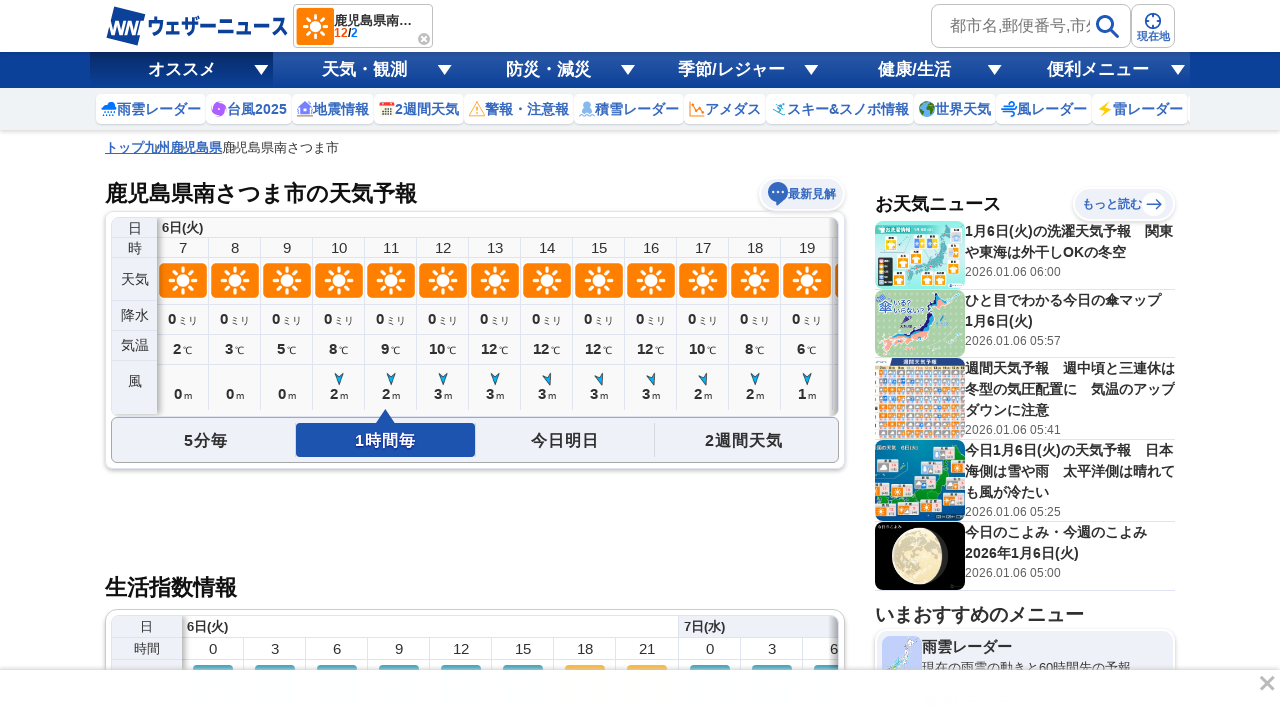

--- FILE ---
content_type: text/html; charset=utf-8
request_url: https://weathernews.jp/onebox/tenki/kagoshima/46220/
body_size: 38286
content:
<!DOCTYPE html>
<html lang="ja">
<!-- 31.415, 130.325, 0 -->

<head>
    <meta charset="UTF-8">
    <title>鹿児島県南さつま市の天気予報(1時間・今日明日・週間) - ウェザーニュース</title>
    <meta name="viewport"
        content="width=device-width,initial-scale=1.0,minimum-scale=1.0,maximum-scale=1.0,user-scalable=no">
    <meta name="apple-itunes-app" content="app-id=302955766">
    <meta name="viewport" content="width=device-width, initial-scale=1.0" />
    <meta name="description" content="【予報精度No.1】鹿児島県南さつま市の天気予報を5分毎・1時間毎・今日明日・週間(10日間)で掲載中！今知りたい現地の天気は、ウェザーニュースアプリから届く空の写真で確認。世界最大級の気象情報会社ウェザーニューズの観測ネットワークと独自の予測モデル、AI分析で一番当たる予報をお届けします。" />
    <meta name="keywords" content="鹿児島県南さつま市,天気予報,ウェザーニュース" />
    <meta name="twitter:card" content="summary_large_image" />
    <meta name="twitter:site" content="@wni_jp" />
    <meta name="twitter:creator" content="@wni_jp">
    <meta name="twitter:image" content="https://gvs.weathernews.jp/common/images/ogp/weather@1x.png">
    <meta name="twitter:title" content="鹿児島県南さつま市の天気予報(1時間・今日明日・週間) - ウェザーニュース">
    <meta name="twitter:description" content="【予報精度No.1】鹿児島県南さつま市の天気予報を5分毎・1時間毎・今日明日・週間(10日間)で掲載中！今知りたい現地の天気は、ウェザーニュースアプリから届く空の写真で確認。世界最大級の気象情報会社ウェザーニューズの観測ネットワークと独自の予測モデル、AI分析で一番当たる予報をお届けします。" />
    <meta property="fb:app_id" content="1500388770270212" />
    <meta property="og:type" content="website" />
    <meta property="og:site_name" content="ウェザーニュース" />
    <meta property="og:url" content="https://weathernews.jp/onebox/tenki/kagoshima/46220/" />
    <meta property="og:image" content="https://gvs.weathernews.jp/common/images/ogp/weather@1x.png" />
    <meta property="og:title" content="鹿児島県南さつま市の天気予報(1時間・今日明日・週間) - ウェザーニュース">
    <meta property="og:description" content="【予報精度No.1】鹿児島県南さつま市の天気予報を5分毎・1時間毎・今日明日・週間(10日間)で掲載中！今知りたい現地の天気は、ウェザーニュースアプリから届く空の写真で確認。世界最大級の気象情報会社ウェザーニューズの観測ネットワークと独自の予測モデル、AI分析で一番当たる予報をお届けします。" />
    <meta name="apple-mobile-web-app-capable" content="yes">
    <meta name="apple-mobile-web-app-title" content="鹿児島県南さつま市付近の天気" />
    <meta name="format-detection" content="address=no">
    <link rel="icon" href="https://weathernews.jp/s/img/favicon.ico" sizes="32x32"><!-- 32×32 -->	
	<link rel="icon" href="https://weathernews.jp/s/img/icon.svg" type="image/svg+xml">
	<link rel="apple-touch-icon" href="https://weathernews.jp/s/img/apple-touch-icon.png"><!-- 180×180 -->
	<link rel="manifest" href="https://weathernews.jp/s/img/manifest.webmanifest">
    <link rel="stylesheet" href="https://site.weathernews.jp/site/onebox/css/sanitize.min.css">
    <link rel="stylesheet" href="https://site.weathernews.jp/site/onebox/css/header.min.css">
    <link rel="stylesheet" href="https://site.weathernews.jp/site/onebox/css/sub.min.css">
    <link rel="stylesheet" href="https://site.weathernews.jp/site/onebox/css/footer.min.css">
    <link rel="stylesheet" href="https://site.weathernews.jp/site/onebox/css/main.min.css">
    <link rel="stylesheet" href="https://site.weathernews.jp/site/onebox/css/pinpoint.min.css">
    <link rel="shortcut icon" type="image/x-icon" href="//weathernews.jp/s/img/favicon.ico">
    <link rel="canonical" href="https://weathernews.jp/onebox/tenki/kagoshima/46220/">
    <link rel="preload" as="image" href="https://gvs.weathernews.jp/onebox/img/wxicon/100.png"/>
    <!-- Google Tag Manager -->
    <script>
    (function(w,d,s,l,i){w[l]=w[l]||[];w[l].push({'gtm.start':new Date().getTime(),event:'gtm.js'});var f=d.getElementsByTagName(s)[0],j=d.createElement(s),dl=l!='dataLayer'?'&l='+l:'';j.async=true;j.src='https://www.googletagmanager.com/gtm.js?id='+i+dl;f.parentNode.insertBefore(j,f);})(window,document,'script','dataLayer','GTM-NQD3CBD7');
    </script>
    <!-- End Google Tag Manager -->
    <script src="https://ajax.googleapis.com/ajax/libs/jquery/3.0.0/jquery.min.js"></script>
    <script src="https://site.weathernews.jp/site/js/util/wniutil.min.js"></script>
    <style>
        [v-cloak] {
            opacity : 0 ;
        }
        @media screen and (min-width: 770px) {
            .switchTab>:first-child, .switchTab>:last-child {
                border-bottom-left-radius: 0;
                border-bottom-right-radius: 0;    
            }

            .wTable.day2 .wTable__inner {
                border-top-left-radius: 4px;
                border-top-right-radius: 4px;
                border-bottom-left-radius: 0px;
                border-bottom-right-radius: 0px;
            }

            .wTable.day2 .wTable__title {
                border-bottom: 1px solid #ececec;
            }

            .wTable.week, .wTable.week .wTable__head, .wTable.week .wTable__inner {
                border-top-left-radius : 0;
                border-top-right-radius: 0;
            }

            .wTable.week .wTable__title {
                border: 1px solid #ececec;
                border-bottom: none;
            }
            
            .wTable.day2 .wTable__title, .wTable.week .wTable__title, .switchTab>* {
                background-color: #f6f9fd;
            }

            .wTable.day2 .wTable__title > *, .wTable.week .wTable__title > * {
                color: #333;
            }
        }
    </style>
    <script>
        var randNum = Math.random();
        var UPR_TEST;
        var now = new Date();
        var nowHour = now.getHours();
        var nowYear = now.getFullYear();
        var nowMonth = String(now.getMonth() + 1).padStart(2,"0");
        var nowDate = String(now.getDate()).padStart(2,"0");
        if(0 <= nowHour && nowHour <= 5) {
            // 0時〜5時台までは昨日の日付を取得（18時〜6時までは夜間の情報を出したい）
            now.setDate(now.getDate()-1);
            nowYear = now.getFullYear();
            nowMonth = String(now.getMonth() + 1).padStart(2,"0");
            nowDate = String(now.getDate()).padStart(2,"0");
        }
        var today = nowYear + '-' + nowMonth + '-' + nowDate;
        if(randNum < 0.5){
            UPR_TEST = '0';
        } else {
            UPR_TEST = '1';
        }
    </script>
    <script>
        var use_yads = is_from_yn();
        function is_from_yn() {
            if (
                RegExp(/(?:\?|&)fm=yn(&|$)/).test(document.referrer) ||
                RegExp(/(?:\?|&)fm=yn(&|$)/).test(location.search) ||
                RegExp(/^https?:\/\/news\.yahoo\.co\.jp\//).test(document.referrer)
            ) {
                return true;
            }
            else {
                return false;
            }

        }
    </script>
    
    <script>
        var use_prebid = false;
        var use_apstag = true;
    </script>
    <script src="https://site.weathernews.jp/site/js/util/wniads/umd.min.js"></script>
    
    <script>
        const params = new URLSearchParams(window.location.search)
        const isFrom = params.get('fm')
        const targetBlock = params.get('block')
        const targetElement = params.get('elm')
        const targetElementId = params.get('elmId')
        window.googletag = window.googletag || {cmd: []}
        googletag.cmd.push(function() {
            googletag.pubads().setTargeting('fm', isFrom === 'oppo' ? 'oppo' : '')
        })
        var ads;
        function check_adv_hide() {
            if (RegExp(/^https?:\/\/weathernews\.jp\/s\/covid19\-weather\//).test(document.referrer)) return true;
            if (RegExp(/^https?:\/\/weathernews\.jp\/s\/news\/quake_noto2024\//).test(document.referrer)) return true;
            if (wniutil.is_sugotoku_app()) return true;
            else if (wniutil.is_app_pass_app()) return true;
            else if (false) return true;
            else return false;
        }

        function gpt_init() {
            var gpt_conf = []

            // SP Ad
            if (smart_platform) {
                gpt_conf.push(
                    {
                        'unit_code': '/284705699/Onebox/Onebox_below_week',
                        'size': [[200, 200], [320, 100], [320, 50], [300, 250], 'fluid', [336, 280], [320, 180], [1, 1], [320, 250]],
                        'slot_id': 'div-gpt-ad-1526363937901-0',
                        'apstag': use_apstag,
                        'has_parent': true,
                        'targeting': { 'area': 'KAGOSHIMA', 'category':('today' == 'week') ? 'PINPOINT_WEEK' : 'PINPOINT', 'ui_pattern': 'PINPOINT', 'citycode': '46220' }
                    },
                    {
                        'unit_code': '/284705699/Onebox/Onebox_atf2',
                        'size': [[320, 50], [320, 100], 'fluid'],
                        'slot_id': 'div-gpt-ad-1630890223433-0',
                        'apstag': use_apstag,
                        'has_parent': true,
                        'targeting': { 'area': 'KAGOSHIMA', 'upr_test': UPR_TEST, 'category':('today' == 'week') ? 'PINPOINT_WEEK' : 'PINPOINT', 'hour': nowHour, 'ui_pattern': 'PINPOINT', 'citycode': '46220' }
                    },
                    {
                        'unit_code': '/284705699/Onebox/Onebox_below_movie',
                        'size': [[320, 50], [336, 280], [1, 1], [300, 250], [200, 200], [320, 100], [320, 250]],
                        'slot_id': 'div-gpt-ad-1659956666930-0',
                        'apstag': use_apstag,
                        'has_parent': true,
                        'targeting': { 'area': 'KAGOSHIMA', 'category':('today' == 'week') ? 'PINPOINT_WEEK' : 'PINPOINT', 'ui_pattern': 'PINPOINT', 'citycode': '46220' }
                    },
                    {
                        'unit_code': '/284705699/Onebox/Onebox_btf',
                        'size': [[320, 100], 'fluid', [320, 50], [300, 250], [200, 200], [320, 180], [336, 280]],
                        'slot_id': 'div-gpt-ad-1649291117541-0',
                        'apstag': use_apstag,
                        'has_parent': true,
                        'targeting': { 'area': 'KAGOSHIMA', 'category':('today' == 'week') ? 'PINPOINT_WEEK' : 'PINPOINT', 'ui_pattern': 'PINPOINT', 'citycode': '46220' }
                    },
                    {
                        'unit_code': '/284705699/Onebox/Onebox_btm',
                        'size': [[160, 600], [320, 50], [336, 280], [120, 600], [200, 200], [320, 100], [300, 250], [300, 600],[320, 250]],
                        'slot_id': 'div-gpt-ad-1513594575498-0',
                        'mapping': [
                            { 'displaySize': [952, 400], 'adSize': [[300, 250], [336, 280], [320, 50], [320, 100], [200, 200], [300, 600], [160, 600], [120, 600]] },
                            { 'displaySize': [0, 0], 'adSize': [[300, 250], [336, 280], [320, 50], [320, 100], [200, 200]] }
                        ],
                        'apstag': use_apstag,
                        'has_parent': true,
                        'targeting': { 'area': 'KAGOSHIMA', 'category':('today' == 'week') ? 'PINPOINT_WEEK' : 'PINPOINT', 'ui_pattern': 'PINPOINT', 'citycode': '46220'}
                    }
                );
            // PC Ad
            } else {
                gpt_conf.push(
                    {
                        'unit_code': '/284705699/Onebox/Onebox_atf_pc',
                        'size': [[320,50], [320,100], [468,60], [640,100], [728,90]],
                        'slot_id': 'div-gpt-ad-1658294899747-0',
                        'apstag': use_apstag,
                        'has_parent': true,
                        'targeting': { 'area': 'KAGOSHIMA', 'category':('today' == 'week') ? 'PINPOINT_WEEK' : 'PINPOINT', 'ui_pattern': 'PINPOINT', 'citycode': '46220' }
                    },
                    {
                        'unit_code': '/284705699/Onebox/Onebox_stickyad_pc',
                        'size': [[970, 90], [640, 100], [640, 50], [950, 90], [728, 90], [950, 70]],
                        'slot_id': 'div-gpt-ad-1657185267868-0',
                        'apstag': use_apstag,
                        'has_parent': true,
                        'targeting': { 'area': 'KAGOSHIMA', 'category':('today' == 'week') ? 'PINPOINT_WEEK' : 'PINPOINT', 'ui_pattern': 'PINPOINT', 'citycode': '46220' }
                    },
                    {
                        'unit_code': '/284705699/Onebox/Onebox_below_week_pc',
                        'size': [[1, 1], [336, 280]],
                        'slot_id': 'div-gpt-ad-1659955769033-0',
                        'apstag': use_apstag,
                        'has_parent': true,
                        'targeting': { 'area': 'KAGOSHIMA', 'category':('today' == 'week') ? 'PINPOINT_WEEK' : 'PINPOINT', 'ui_pattern': 'PINPOINT', 'citycode': '46220' }
                    },
                    {
                        'unit_code': '/284705699/Onebox/Onebox_below_week_pc_right',
                        'size': [[1, 1], [336, 280]],
                        'slot_id': 'div-gpt-ad-1659955895494-0',
                        'apstag': use_apstag,
                        'has_parent': true,
                        'targeting': { 'area': 'KAGOSHIMA', 'category':('today' == 'week') ? 'PINPOINT_WEEK' : 'PINPOINT', 'ui_pattern': 'PINPOINT', 'citycode': '46220' }
                    },
                    {
                        'unit_code': '/284705699/Onebox/Onebox_below_movie_pc',
                        'size': [[1, 1], [336, 280]],
                        'slot_id': 'div-gpt-ad-1658405728434-0',
                        'apstag': use_apstag,
                        'has_parent': true,
                        'targeting': { 'area': 'KAGOSHIMA', 'category':('today' == 'week') ? 'PINPOINT_WEEK' : 'PINPOINT', 'ui_pattern': 'PINPOINT', 'citycode': '46220' }
                    },
                    {
                        'unit_code': '/284705699/Onebox/Onebox_below_movie_pc_right',
                        'size': [[1, 1], [336, 280]],
                        'slot_id': 'div-gpt-ad-1659956067128-0',
                        'apstag': use_apstag,
                        'has_parent': true,
                        'targeting': { 'area': 'KAGOSHIMA', 'category':('today' == 'week') ? 'PINPOINT_WEEK' : 'PINPOINT', 'ui_pattern': 'PINPOINT', 'citycode': '46220' }
                    },
                    {
                        'unit_code': '/284705699/Onebox/Onebox_btf2_pc',
                        'size': [[1, 1], [300, 250], [320, 180], [320, 50], [336, 280], [300, 600], [120, 600], [200, 200], [320, 100], [160, 600]],
                        'slot_id': 'div-gpt-ad-1658405835084-0',
                        'apstag': use_apstag,
                        'has_parent': true,
                        'targeting': { 'area': 'KAGOSHIMA', 'category':('today' == 'week') ? 'PINPOINT_WEEK' : 'PINPOINT', 'ui_pattern': 'PINPOINT', 'citycode': '46220' }
                    },
                    {
                        'unit_code': '/284705699/Onebox/Onebox_btf_pc',
                        'size': [[300, 600], [320, 180],  [300, 250], [320, 50], [336, 280], [200, 200], [320, 100], [1, 1], 'fluid'],
                        'slot_id': 'div-gpt-ad-1603093335136-0',
                        'apstag': use_apstag,
                        'has_parent': true,
                        'targeting': { 'area': 'KAGOSHIMA', 'category':('today' == 'week') ? 'PINPOINT_WEEK' : 'PINPOINT', 'ui_pattern': 'PINPOINT', 'citycode': '46220' }
                    },
                    {
                        'unit_code': '/284705699/Onebox/Onebox_btm_pc',
                        'size': [[160, 600], [320, 50], [336, 280], [120, 600], [200, 200], [320, 100], [300, 250], [300, 600],[320, 250]],
                        'slot_id': 'div-gpt-ad-1513594575498-0',
                        'mapping': [
                            { 'displaySize': [952, 400], 'adSize': [[300, 250], [336, 280], [320, 50], [320, 100], [200, 200], [300, 600], [160, 600], [120, 600]] },
                            { 'displaySize': [0, 0], 'adSize': [[300, 250], [336, 280], [320, 50], [320, 100], [200, 200]] }
                        ],
                        'apstag': use_apstag,
                        'has_parent': true,
                        'targeting': { 'area': 'KAGOSHIMA', 'category':('today' == 'week') ? 'PINPOINT_WEEK' : 'PINPOINT', 'ui_pattern': 'PINPOINT', 'citycode': '46220'}
                    }
                );
            }

            var sticky_conf = {
                'default': { "unit_code": "/284705699/Onebox/Onebox_sticky_ad", "size": [[320, 100], [320, 50]], "slot_id": "div-gpt-ad-sticky", "apstag": use_apstag, 'targeting': { 'category':('today' == 'week') ? 'PINPOINT_WEEK' : 'PINPOINT', 'ui_pattern': 'PINPOINT', 'citycode': '46220' } },
            }
            sticky_conf['sugotoku'] = sticky_conf['smartpass'] = sticky_conf['apppass'] = sticky_conf['app'] = sticky_conf.default;

            ads = new WNIAds({ 'gpt_conf': gpt_conf, 'use_default': true, 'lazyload': { fetchMarginPercent: 100, renderMarginPercent: 50 }, 'gpt_sticky_conf': sticky_conf, "sticky": { 'disableApp': true }, "use_prebids": use_prebid });
            if (argv['typh1915'] != 1) {

                ads.init_ads();

            }
        }
        if (!check_adv_hide()) {
            document.addEventListener('DOMContentLoaded', gpt_init);
        } else {
            var adStyle = document.createElement('style');
            adStyle.type = 'text/css';
            adStyle.innerText = '.ad-box {display:none;}';
            document.getElementsByTagName('HEAD').item(0).appendChild(adStyle);
        }
    </script>
    <script>
            /* Setting Path for GA */
            var sendParamList = ["fm"]; /* set this param for manual */
            var sendParamStr  = "";
            var p = location.search.split("?");
            if (p[1]) {
                    var q = p[1].split("&").sort(function(a,b){if(a>b) return 1;else return -1});
                    var l = q.length;
                    for (var i = 0; i < l; i++) {
                            var kv = q[i].split("=");
                            for(var j = 0; j < sendParamList.length;j++){
                                    if(kv[0] === sendParamList[j]){
                                            sendParamStr += q[i] + "&";
                                            break;
                                    }
                            }
                    }
            };
            var Path = location.pathname;
            var c = (Path.match(/\?/)) ? "&" : "?";
            Path += c + sendParamStr.slice(0,-1);
    </script>
    <!-- Global Site Tag (gtag.js) - Google Analytics -->
    <script async src="https://www.googletagmanager.com/gtag/js?id=UA-72962242-1"></script>
    <script>
            window.dataLayer = window.dataLayer || [];
            function gtag(){dataLayer.push(arguments);}
            gtag('js', new Date());
            gtag('config', 'G-744EN7FZFC', { 'page_path': Path , 'ticker': 0 });
    </script>
</head>

<body id="body">
    <!-- Google Tag Manager (noscript) -->
    <noscript><iframe src="https://www.googletagmanager.com/ns.html?id=GTM-NQD3CBD7" height="0" width="0" style="display:none;visibility:hidden"></iframe></noscript>
    <!-- End Google Tag Manager (noscript) -->
    <div id="header" class="globalHeader is-fixed" ref="target" data-visible="on" data-menu="off">
        <div class="top">
            <div class="inner wrap">
                <div class="logo">
                    <a href="https://weathernews.jp/?fm=header">
                        <img src="https://gvs.weathernews.jp/onebox/img/header/logo_wni.svg" width="184" height="40" alt="ウェザーニュース" class="pc">
                        <img src="https://gvs.weathernews.jp/onebox/img/header/logo_wni_sp.svg" width="36" height="36" alt="ウェザーニュース" class="sp">
                    </a>
                </div>
                <div class="history" v-cloak>
                    <div class="historyItem" :id="index" v-for="(item,index) in fcst_hist">
                        <a :href="item.url" class="link">
                            <figure class="image">
                                <img class="wx__icon" :src="item.telop" width="38" height="38" alt="">
                            </figure>
                            <div class="hist__content">
                                <p class="text">{{item.cityname}}</p>
                                <p class="temp">
                                    <span class="high">{{item.high}}</span>
                                    /
                                    <span class="low">{{item.low}}</span>
                                </p>
                            </div>
                        </a>
                        <div class="close" @click="historyClose(index)"></div>
                    </div>
                </div>
                <div class="headerSearch">
                    <form class="form pc" onsubmit="search_city_input('search_pc');return false;">
                        <label class="search">
                            <input id="search_pc" class="input" placeholder="都市名,郵便番号,市外局番など" type="text">
                            <button class="submit">
                                <img src="https://gvs.weathernews.jp/onebox/img/icon/icon_mushimegane.svg" width="30" height="30" alt="" loading="lazy">
                            </button>
                        </label>
                        <section class="search_pc_block" style="display:none" id="search_result1"></section>
                    </form>
                    <button id="headerOverlayBtn__search" class="button sp">
                        <span class="plainImage">
                            <img src="https://gvs.weathernews.jp/onebox/img/icon/icon_mushimegane--blue.svg" width="20" height="20" alt="" loading="lazy">
                        </span>
                        <span class="text">検索</span>
                    </button>
                    <button class="button" onclick="ga_and_go('https://weathernews.jp/onebox/gps.html?fm=header','gps_link_btn'); return false;">
                        <span class="plainImage">
                            <img src="https://gvs.weathernews.jp/onebox/img/icon/icon_search.svg" width="20" height="20" alt="" loading="lazy">
                        </span>
                        <span class="text">現在地</span>
                    </button>
                </div>
            </div>
            <div class="button_arrow_icon sp" ref="button" v-on:click="pushArrowButton">
                <div class="circle"></div>
            </div>
        </div>
        <section id="headerOverlay" class="headerOverlay">
            <section class="headerOverlay__content">
                <div id="overlayCloseBtn" class="closeButton"><span></span></div>
                <div class="headerOverlay__wrap">
                    <section id="headerOverlayContent__search">
                        <p class="search_tit" style="margin-bottom: 10px;">天気予報を検索</p>
                        <form onsubmit="search_city_input('search_sp');return false;">
                            <label for="" class="headerInputText">
                                <input id="search_sp" type="text" placeholder="都市名,郵便番号,市外局番など" class="form-txt">
                                <button type="submit">
                                    <img src="https://gvs.weathernews.jp/onebox/img/icon/icon_mushimegane.svg" width="30px" height="30px" class="icon" alt="">
                                </button>
                            </label>
                        </form>
                    </section>
                    <div class="sp" style="display:none" id="search_result2"></div>
                    <section id="headerOverlayContent__menu">
                        <section class="headerListMenu__group">
                            <p class="headerListMenu__title">天気メニュー</p>
                            <ul class="headerListMenu even">
                                <li class="headerListMenu__item"><a href="https://weathernews.jp/?fm=header"><i class="ico"><img loading="lazy" src="https://gvs.weathernews.jp/onebox/img/icon/list-menu_icon_forecast.svg" data-original="https://gvs.weathernews.jp/onebox/img/icon/list-menu_icon_forecast.svg" style=""></i>天気予報</a></li>
                                <li class="headerListMenu__item"><a href="https://weathernews.jp/onebox/tenki/week/?fm=header"><i class="ico"><img loading="lazy" src="https://gvs.weathernews.jp/onebox/img/header/icon_weekly.svg" data-original="https://gvs.weathernews.jp/onebox/img/header/icon_weekly.svg" style=""></i>2週間天気</a></li>
                                <li class="headerListMenu__item"><a href="https://weathernews.jp/onebox/chart/?fm=header"><i class="ico"><img loading="lazy" src="https://gvs.weathernews.jp/onebox/img/icon/list-menu_icon_wxchart.svg" data-original="https://gvs.weathernews.jp/onebox/img/icon/list-menu_icon_wxchart.svg" style=""></i>天気図</a></li>
                                <li class="headerListMenu__item"><a href="https://weathernews.jp/onebox/satellite/?fm=header"><i class="ico"><img loading="lazy" src="https://gvs.weathernews.jp/onebox/img/icon/list-menu_icon_satellite.svg" data-original="https://gvs.weathernews.jp/onebox/img/icon/list-menu_icon_satellite.svg" style=""></i>気象衛星</a></li>
                                <li class="headerListMenu__item"><a href="https://weathernews.jp/s/topics/?fm=header"><i class="ico"><img loading="lazy" src="https://gvs.weathernews.jp/onebox/img/menu/icon_topics.svg" data-original="https://gvs.weathernews.jp/onebox/img/menu/icon_topics.svg" style=""></i>お天気ニュース</a></li>
                                <li class="headerListMenu__item"><a href="https://weathernews.jp/onebox/tenki/world/?fm=header"><i class="ico"><img loading="lazy" src="https://gvs.weathernews.jp/onebox/img/icon/list-menu_icon_world.svg" data-original="https://gvs.weathernews.jp/onebox/img/icon/list-menu_icon_world.svg" style=""></i>世界天気</a></li>
                                <li class="headerListMenu__item"><a href="https://weathernews.jp/onebox/amedas/?fm=header"><i class="ico"><img loading="lazy" src="https://gvs.weathernews.jp/onebox/img/icon/list-menu_icon_obsdata.svg" data-original="https://gvs.weathernews.jp/onebox/img/icon/list-menu_icon_obsdata.svg" style=""></i>アメダス(実況天気)</a></li>
                                <li class="headerListMenu__item"><a href="https://weathernews.jp/onebox/amedas/ranking/?fm=header"><i class="ico"><img loading="lazy" src="https://gvs.weathernews.jp/onebox/img/header/icon_amedas_ranking.svg" data-original="https://gvs.weathernews.jp/onebox/img/header/icon_amedas_ranking.svg" style=""></i>アメダスランキング</a></li>
                                <li class="headerListMenu__item"><a href="https://wxrepo.weathernews.jp/report/?fm=header"><i class="ico"><img loading="lazy" src="https://gvs.weathernews.jp/onebox/img/icon/list-menu_icon_report.svg" data-original="https://gvs.weathernews.jp/onebox/img/icon/list-menu_icon_report.svg" style=""></i>ウェザーリポート</a></li>
                                <li class="headerListMenu__item"><a href="https://weathernews.jp/onebox/river/?fm=header"><i class="ico"><img loading="lazy" src="https://gvs.weathernews.jp/onebox/img/header/icon_river.svg" data-original="https://gvs.weathernews.jp/onebox/img/header/icon_river.svg" style=""></i>河川水位情報</a></li>
                                <li class="headerListMenu__item"><a href="https://weathernews.jp/onebox/livecam/?fm=header"><i class="ico"><img loading="lazy" src="https://gvs.weathernews.jp/onebox/img/icon/list-menu_icon_livecam.svg" data-original="https://gvs.weathernews.jp/onebox/img/icon/list-menu_icon_livecam.svg" style=""></i>ライブカメラ</a></li>
                                <li class="headerListMenu__item"><a href="https://weathernews.jp/opinion/?fm=header"><i class="ico"><img loading="lazy" src="https://gvs.weathernews.jp/onebox/img/icon/list-menu_icon_opinion.svg" data-original="https://gvs.weathernews.jp/onebox/img/icon/list-menu_icon_opinion.svg" style=""></i>長期予報</a></li>
                                <li class="headerListMenu__item"><a href="https://weathernews.jp/wnl/?fm=header"><i class="ico"><img loading="lazy" src="https://gvs.weathernews.jp/onebox/img/menu/icon_wnl.svg" data-original="https://gvs.weathernews.jp/onebox/img/menu/icon_wnl.svg" style=""></i>ウェザーニュースLiVE</a></li>
                            </ul>
                        </section>
                        <section class="headerListMenu__group">
                            <p class="headerListMenu__title">レーダーコンテンツ</p>
                            <ul class="headerListMenu even">
                                <li class="headerListMenu__item"><a href="https://weathernews.jp/onebox/radar/?fm=header"><i class="ico"><img loading="lazy" src="https://gvs.weathernews.jp/onebox/img/icon/list-menu_icon_radar.svg" data-original="https://gvs.weathernews.jp/onebox/img/icon/list-menu_icon_radar.svg" style=""></i>雨雲レーダー</a></li>
                                <li class="headerListMenu__item"><a href="https://weathernews.jp/onebox/rainsnow/?fm=header"><i class="ico"><img loading="lazy" src="https://gvs.weathernews.jp/onebox/img/header/icon_rainsnow.svg" data-original="https://gvs.weathernews.jp/onebox/img/header/icon_rainsnow.svg" style=""></i>雨雪レーダー</a></li>
                                <li class="headerListMenu__item"><a href="https://weathernews.jp/onebox/snowfall/?fm=header"><i class="ico"><img loading="lazy" src="https://gvs.weathernews.jp/onebox/img/header/icon_snowfall.svg" data-original="https://gvs.weathernews.jp/onebox/img/header/icon_snowfall.svg" style=""></i>積雪レーダー</a></li>
                                <li class="headerListMenu__item"><a href="https://weathernews.jp/onebox/wind/?fm=header"><i class="ico"><img loading="lazy" src="https://gvs.weathernews.jp/onebox/img/header/icon_wind.svg" data-original="https://gvs.weathernews.jp/onebox/img/header/icon_wind.svg" style=""></i>風レーダー</a></li>
                                <li class="headerListMenu__item"><a href="https://weathernews.jp/onebox/thunder/?fm=header"><i class="ico"><img loading="lazy" src="https://gvs.weathernews.jp/onebox/img/icon/list-menu_icon_thunder.svg" data-original="https://gvs.weathernews.jp/onebox/img/icon/list-menu_icon_thunder.svg" style=""></i>雷レーダー</a></li>
                                <li class="headerListMenu__item"><a href="https://weathernews.jp/onebox/tenki/world/radar/?fm=header"><i class="ico"><img loading="lazy" src="https://gvs.weathernews.jp/onebox/img/icon/list-menu_icon_world.svg" data-original="https://gvs.weathernews.jp/onebox/img/icon/list-menu_icon_world.svg" style=""></i>世界の雨雲レーダー</a></li>
                                <li class="headerListMenu__item"><a href="https://weathernews.jp/guerrilla/?fm=header"><i class="ico"><img loading="lazy" src="https://gvs.weathernews.jp/onebox/img/header/icon_guerrilla_cloud.svg" data-original="https://gvs.weathernews.jp/onebox/img/header/icon_guerrilla_cloud.svg" style=""></i>ゲリラ雷雨レーダー</a></li>
                                <li class="headerListMenu__item"><a href="https://weathernews.jp/s/kosa/radar.html?fm=header"><i class="ico"><img loading="lazy" src="https://gvs.weathernews.jp/onebox/img/header/icon_kosa_radar.svg" data-original="https://gvs.weathernews.jp/onebox/img/header/icon_kosa_radar.svg" style=""></i>黄砂レーダー</a></li>
                            </ul>
                        </section>
                        <section class="headerListMenu__group">
                            <p class="headerListMenu__title">防災・減災メニュー</p>
                            <ul class="headerListMenu even">
                                <li class="headerListMenu__item"><a href="https://weathernews.jp/onebox/warn/?fm=header"><i class="ico"><img loading="lazy" src="https://gvs.weathernews.jp/onebox/img/icon/list-menu_icon_warning.svg" data-original="https://gvs.weathernews.jp/onebox/img/icon/list-menu_icon_warning.svg" style=""></i>警報・注意報</a></li>
                                <li class="headerListMenu__item"><a href="https://weathernews.jp/onebox/typhoon/?fm=header"><i class="ico"><img loading="lazy" src="https://gvs.weathernews.jp/onebox/img/icon/list-menu_icon_typhoon.svg" data-original="https://gvs.weathernews.jp/onebox/img/icon/list-menu_icon_typhoon.svg" style=""></i>台風情報</a></li>
                                <li class="headerListMenu__item"><a href="https://weathernews.jp/quake/?fm=header"><i class="ico"><img loading="lazy" src="https://gvs.weathernews.jp/onebox/img/icon/list-menu_icon_quake.svg" data-original="https://gvs.weathernews.jp/onebox/img/icon/list-menu_icon_quake.svg" style=""></i>地震情報</a></li>
                                <li class="headerListMenu__item"><a href="https://weathernews.jp/tsunami/?fm=header"><i class="ico"><img loading="lazy" src="https://gvs.weathernews.jp/onebox/img/icon/list-menu_icon_tsunami.svg" data-original="https://gvs.weathernews.jp/onebox/img/icon/list-menu_icon_tsunami.svg" style=""></i>津波情報</a></li>
                                <li class="headerListMenu__item"><a href="https://weathernews.jp/s/volcano/?fm=header"><i class="ico"><img loading="lazy" src="https://gvs.weathernews.jp/onebox/img/icon/list-menu_icon_volcano.svg" data-original="https://gvs.weathernews.jp/onebox/img/icon/list-menu_icon_volcano.svg" style=""></i>火山情報</a></li>
                                <li class="headerListMenu__item"><a href="https://weathernews.jp/onebox/evacuation/?fm=header"><i class="ico"><img loading="lazy" src="https://gvs.weathernews.jp/onebox/img/header/icon_evacuation.svg" data-original="https://gvs.weathernews.jp/onebox/img/header/icon_evacuation.svg" style=""></i>避難情報</a></li>
                            </ul>
                        </section>
                        <section class="headerListMenu__group">
                            <p class="headerListMenu__title">自然・季節・レジャー情報</p>
                            <ul class="headerListMenu even">
                                <li class="headerListMenu__item"><a href="https://weathernews.jp/pollen/?fm=header"><i class="ico"><img loading="lazy" src="https://gvs.weathernews.jp/onebox/img/icon/list-menu_icon_pollen.svg" data-original="https://gvs.weathernews.jp/onebox/img/icon/list-menu_icon_pollen.svg" style=""></i>花粉飛散情報</a></li>
                                <li class="headerListMenu__item"><a href="https://weathernews.jp/sakura/?fm=header"><i class="ico"><img loading="lazy" src="https://gvs.weathernews.jp/onebox/img/icon/list-menu_icon_sakura.svg" data-original="https://gvs.weathernews.jp/onebox/img/icon/list-menu_icon_sakura.svg" style=""></i>さくら開花情報</a></li>
                                <li class="headerListMenu__item"><a href="https://weathernews.jp/hotaru/?fm=header"><i class="ico"><img loading="lazy" src="https://gvs.weathernews.jp/onebox/img/menu/icon_hotaru.svg" data-original="https://gvs.weathernews.jp/onebox/img/menu/icon_hotaru.svg" style=""></i>ほたる情報</a></li>
                                <li class="headerListMenu__item"><a href="https://weathernews.jp/ajisai/?fm=header"><i class="ico"><img loading="lazy" src="https://gvs.weathernews.jp/onebox/img/menu/icon_ajisai.svg" data-original="https://gvs.weathernews.jp/onebox/img/menu/icon_ajisai.svg" style=""></i>あじさい情報</a></li>
                                <li class="headerListMenu__item"><a href="https://weathernews.jp/heatstroke/?fm=header"><i class="ico"><img loading="lazy" src="https://gvs.weathernews.jp/onebox/img/menu/icon_heatstroke.svg" data-original="https://gvs.weathernews.jp/onebox/img/menu/icon_heatstroke.svg" style=""></i>熱中症予報</a></li>
                                <li class="headerListMenu__item"><a href="https://weathernews.jp/hanabi/?fm=header"><i class="ico"><img loading="lazy" src="https://gvs.weathernews.jp/onebox/img/menu/icon_fireworks.svg" data-original="https://gvs.weathernews.jp/onebox/img/menu/icon_fireworks.svg" style=""></i>花火天気</a></li>
                                <li class="headerListMenu__item"><a href="https://weathernews.jp/koyo/?fm=header"><i class="ico"><img loading="lazy" src="https://gvs.weathernews.jp/onebox/img/menu/icon_koyo.svg" data-original="https://gvs.weathernews.jp/onebox/img/menu/icon_koyo.svg" style=""></i>紅葉情報</a></li>
                                <li class="headerListMenu__item"><a href="https://weathernews.jp/illumi/?fm=header"><i class="ico"><img loading="lazy" src="https://gvs.weathernews.jp/onebox/img/menu/icon_illumi.svg" data-original="https://gvs.weathernews.jp/onebox/img/menu/icon_illumi.svg" style=""></i>イルミネーション</a></li>
                                <li class="headerListMenu__item"><a href="https://weathernews.jp/ski/?fm=header"><i class="ico"><img loading="lazy" src="https://gvs.weathernews.jp/onebox/img/menu/icon_ski.svg" data-original="https://gvs.weathernews.jp/onebox/img/menu/icon_ski.svg" style=""></i>スキー＆スノボ</a></li>
                                <li class="headerListMenu__item"><a href="https://weathernews.jp/sunrise/?fm=header"><i class="ico"><img loading="lazy" src="https://gvs.weathernews.jp/onebox/img/menu/icon_sunrise.svg" data-original="https://gvs.weathernews.jp/onebox/img/menu/icon_sunrise.svg" style=""></i>初日の出</a></li>
                                <li class="headerListMenu__item"><a href="https://weathernews.jp/hatsumoude/?fm=header"><i class="ico"><img loading="lazy" src="https://gvs.weathernews.jp/onebox/img/menu/icon_hatsumoude.svg" data-original="https://gvs.weathernews.jp/onebox/img/menu/icon_hatsumoude.svg" style=""></i>初詣</a></li>
                                <li class="headerListMenu__item"><a href="https://weathernews.jp/pain/?fm=header"><i class="ico"><img loading="lazy" src="https://gvs.weathernews.jp/onebox/img/menu/icon_pain.svg" data-original="https://gvs.weathernews.jp/onebox/img/menu/icon_pain.svg" style=""></i>天気痛予報</a></li>
                                <li class="headerListMenu__item"><a href="https://weathernews.jp/clothes/?fm=header"><i class="ico"><img loading="lazy" src="https://weathernews.jp/onebox/img/icon/icon_clothes.svg" data-original="https://weathernews.jp/onebox/img/icon/icon_clothes.svg" style=""></i>服装予報</a></li>
                                <li class="headerListMenu__item"><a href="https://weathernews.jp/s/laundry/?fm=header"><i class="ico"><img loading="lazy" src="https://gvs.weathernews.jp/onebox/img/menu/icon_sentaku.svg" data-original="https://gvs.weathernews.jp/onebox/img/menu/icon_sentaku.svg" style=""></i>お洗濯情報</a></li>
                                <li class="headerListMenu__item"><a href="https://weathernews.jp/s/uv/?fm=header"><i class="ico"><img loading="lazy" src="https://gvs.weathernews.jp/onebox/img/menu/icon_uv.svg" data-original="https://gvs.weathernews.jp/onebox/img/menu/icon_uv.svg" style=""></i>紫外線情報</a></li>
                                <li class="headerListMenu__item"><a href="https://weathernews.jp/s/star/?fm=header"><i class="ico"><img loading="lazy" src="https://gvs.weathernews.jp/onebox/img/icon/list-menu_icon_star.svg" data-original="https://gvs.weathernews.jp/onebox/img/icon/list-menu_icon_star.svg" style=""></i>星空・天体情報</a></li>
                                <li class="headerListMenu__item"><a href="https://weathernews.jp/mountain/?fm=header"><i class="ico"><img loading="lazy" src="https://gvs.weathernews.jp/onebox/img/header/icon_mountain.svg" data-original="https://gvs.weathernews.jp/onebox/img/header/icon_mountain.svg" style=""></i>山の天気</a></li>
                                <li class="headerListMenu__item"><a href="https://weathernews.jp/sky/?fm=header"><i class="ico"><img loading="lazy" src="https://gvs.weathernews.jp/onebox/img/header/icon_sky.svg" data-original="https://gvs.weathernews.jp/onebox/img/header/icon_sky.svg" style=""></i>空の天気</a></li>
                                <li class="headerListMenu__item"><a href="https://weathernews.jp/s/fishing/?fm=header"><i class="ico"><img loading="lazy" src="https://gvs.weathernews.jp/onebox/img/menu/icon_fishing.svg" data-original="https://gvs.weathernews.jp/onebox/img/menu/icon_fishing.svg" style=""></i>釣り天気</a></li>
                                <li class="headerListMenu__item"><a href="https://weathernews.jp/s/marine/?fm=header"><i class="ico"><img loading="lazy" src="https://gvs.weathernews.jp/onebox/img/menu/icon_marine.svg" data-original="https://gvs.weathernews.jp/onebox/img/menu/icon_marine.svg" style=""></i>マリン天気</a></li>
                                <li class="headerListMenu__item"><a href="https://weathernews.jp/golf/?fm=header"><i class="ico"><img loading="lazy" src="https://gvs.weathernews.jp/onebox/img/icon/list-menu_icon_golf.svg" data-original="https://gvs.weathernews.jp/onebox/img/icon/list-menu_icon_golf.svg" style=""></i>ゴルフ場の天気</a></li>
                                <li class="headerListMenu__item"><a href="https://weathernews.jp/s/stadium/?fm=header"><i class="ico"><img loading="lazy" src="https://gvs.weathernews.jp/onebox/img/icon/list-menu_icon_stadium.svg" data-original="https://gvs.weathernews.jp/onebox/img/icon/list-menu_icon_stadium.svg" style=""></i>スポーツ天気</a></li>
                                <li class="headerListMenu__item"><a href="https://weathernews.jp/cold/?fm=header"><i class="ico"><img loading="lazy" src="https://gvs.weathernews.jp/onebox/img/menu/icon_cold.svg" data-original="https://gvs.weathernews.jp/onebox/img/menu/icon_cold.svg" style=""></i>風邪予防指数</a></li>
                                <li class="headerListMenu__item"><a href="https://weathernews.jp/dry/?fm=header"><i class="ico"><img loading="lazy" src="https://gvs.weathernews.jp/onebox/img/menu/icon_dry.svg" data-original="https://gvs.weathernews.jp/onebox/img/menu/icon_dry.svg" style=""></i>乾燥指数</a></li>
                            </ul>
                        </section>
                        <section class="headerListMenu__group">
                            <p class="headerListMenu__title">便利なメニュー</p>
                            <ul class="headerListMenu even">
                                <li class="headerListMenu__item"><a href="https://weathernews.jp/about_forecast/?fm=header"><i class="ico"><img loading="lazy" src="https://gvs.weathernews.jp/onebox/img/icon/icon_NO1.svg" data-original="https://gvs.weathernews.jp/onebox/img/icon/icon_NO1.svg" style=""></i>予報精度向上の取り組み</a></li>
                                <li class="headerListMenu__item"><a href="https://weathernews.jp/about_forecast/faq/?fm=header"><i class="ico"><img loading="lazy" src="https://gvs.weathernews.jp/onebox/img/icon/icon_Ch_family.png" data-original="https://gvs.weathernews.jp/onebox/img/icon/icon_Ch_family.png" style=""></i>予報に関するFAQ</a></li>
                                <li class="headerListMenu__item"><a href="https://weathernews.myshopify.com/?fm=header"><i class="ico"><img loading="lazy" src="https://gvs.weathernews.jp/onebox/img/menu/icon_sorashop.svg" data-original="https://gvs.weathernews.jp/onebox/img/menu/icon_sorashop.svg" style=""></i>SORASHOP</a></li>
                                <li class="headerListMenu__item"><a href="http://labs.weathernews.jp/data.html?fm=header"><i class="ico"><img loading="lazy" src="https://gvs.weathernews.jp/onebox/img/icon/list-menu_icon_labs.svg" data-original="https://gvs.weathernews.jp/onebox/img/icon/list-menu_icon_labs.svg" style=""></i>Labs Ch.</a></li>
                                <li class="headerListMenu__item"><a href="https://weathernews.jp/s/solution/?fm=header"><i class="ico"><img loading="lazy" src="https://gvs.weathernews.jp/onebox/img/icon/list-menu_icon_mysolution.svg" data-original="https://gvs.weathernews.jp/onebox/img/icon/list-menu_icon_mysolution.svg" style=""></i>マイソリューション</a></li>
                                <li class="headerListMenu__item"><a href="https://weathernews.jp/quake/html/urgentquake.html?fm=header"><i class="ico"><img loading="lazy" src="https://gvs.weathernews.jp/onebox/img/icon/list-menu_icon_10sec.svg" data-original="https://gvs.weathernews.jp/onebox/img/icon/list-menu_icon_10sec.svg" style=""></i>The Last 10-second</a></li>
                            </ul>
                        </section>
                    </section>
                </div>
            </section>
        </section>
        <div class="menu">
            <ul class="menu-inner wrap">
                <li class="menu-item is-selected" id="headerGlobalMenu01"><span>オススメ</span></li>
                <li class="menu-item" id="headerGlobalMenu02"><span>天気・観測</span></li>
                <li class="menu-item" id="headerGlobalMenu03"><span>防災・減災</span></li>
                <li class="menu-item" id="headerGlobalMenu04"><span>季節/レジャー</span></li>
                <li class="menu-item" id="headerGlobalMenu05"><span>健康/生活</span></li>
                <li class="menu-item" id="headerGlobalMenu06"><span>便利メニュー</span></li>
            </ul>
        </div>
        <div id="headerMenu" class="item">
            <ul class="wrap item-inner is-selected" id="headerGlobalSubMenu01">
                <li>
                    <a href="https://weathernews.jp/onebox/radar/?fm=header" class="recommendItem">
                        
                        <figure class="image">
                            <img src="https://gvs.weathernews.jp/onebox/img/header/icon_radar.svg" width="16" height="16" alt="" loading="lazy">
                        </figure>
                        
                        <p class="text">雨雲レーダー</p>
                    </a>
                </li>
                <li>
                    <a href="https://weathernews.jp/onebox/typhoon/2025/?fm=header" class="recommendItem">
                        
                        <figure class="image">
                            <img src="https://gvs.weathernews.jp/onebox/img/header/icon_typhoon.svg" width="16" height="16" alt="" loading="lazy">
                        </figure>
                        
                        <p class="text">台風2025</p>
                    </a>
                </li>
                <li>
                    <a href="https://weathernews.jp/quake/?fm=header" class="recommendItem">
                        
                        <figure class="image">
                            <img src="https://gvs.weathernews.jp/onebox/img/header/icon_quake2.svg" width="16" height="16" alt="" loading="lazy">
                        </figure>
                        
                        <p class="text">地震情報</p>
                    </a>
                </li>
                <li>
                    <a href="https://weathernews.jp/onebox/tenki/week/?fm=header" class="recommendItem">
                        
                        <figure class="image">
                            <img src="https://gvs.weathernews.jp/onebox/img/header/icon_weekly.svg" width="16" height="16" alt="" loading="lazy">
                        </figure>
                        
                        <p class="text">2週間天気</p>
                    </a>
                </li>
                <li>
                    <a href="https://weathernews.jp/onebox/warn/?fm=header" class="recommendItem">
                        
                        <figure class="image">
                            <img src="https://gvs.weathernews.jp/onebox/img/icon/list-menu_icon_warning.svg" width="16" height="16" alt="" loading="lazy">
                        </figure>
                        
                        <p class="text">警報・注意報</p>
                    </a>
                </li>
                <li>
                    <a href="https://weathernews.jp/onebox/snowfall/?fm=header" class="recommendItem">
                        
                        <figure class="image">
                            <img src="https://gvs.weathernews.jp/onebox/img/header/icon_snowfall.svg" width="16" height="16" alt="" loading="lazy">
                        </figure>
                        
                        <p class="text">積雪レーダー</p>
                    </a>
                </li>
                <li>
                    <a href="https://weathernews.jp/onebox/amedas/?fm=header" class="recommendItem">
                        
                        <figure class="image">
                            <img src="https://gvs.weathernews.jp/onebox/img/header/icon_amedas.svg" width="16" height="16" alt="" loading="lazy">
                        </figure>
                        
                        <p class="text">アメダス</p>
                    </a>
                </li>
                <li>
                    <a href="https://weathernews.jp/ski/?fm=header" class="recommendItem">
                        
                        <figure class="image">
                            <img src="https://gvs.weathernews.jp/onebox/img/header/icon_ski.svg" width="16" height="16" alt="" loading="lazy">
                        </figure>
                        
                        <p class="text">スキー&amp;スノボ情報</p>
                    </a>
                </li>
                <li>
                    <a href="https://weathernews.jp/onebox/tenki/world/?fm=header" class="recommendItem">
                        
                        <figure class="image">
                            <img src="https://gvs.weathernews.jp/onebox/img/header/list-menu_icon_world.svg" width="16" height="16" alt="" loading="lazy">
                        </figure>
                        
                        <p class="text">世界天気</p>
                    </a>
                </li>
                <li>
                    <a href="https://weathernews.jp/onebox/wind/?fm=header" class="recommendItem">
                        
                        <figure class="image">
                            <img src="https://gvs.weathernews.jp/onebox/img/header/icon_wind.svg" width="16" height="16" alt="" loading="lazy">
                        </figure>
                        
                        <p class="text">風レーダー</p>
                    </a>
                </li>
                <li>
                    <a href="https://weathernews.jp/onebox/thunder/?fm=header" class="recommendItem">
                        
                        <figure class="image">
                            <img src="https://gvs.weathernews.jp/onebox/img/icon/list-menu_icon_thunder.svg" width="16" height="16" alt="" loading="lazy">
                        </figure>
                        
                        <p class="text">雷レーダー</p>
                    </a>
                </li>
                <li>
                    <a href="https://weathernews.jp/onebox/livecam/?fm=header" class="recommendItem">
                        
                        <figure class="image">
                            <img src="https://gvs.weathernews.jp/onebox/img/header/icon_livecam.svg" width="16" height="16" alt="" loading="lazy">
                        </figure>
                        
                        <p class="text">ライブカメラ</p>
                    </a>
                </li>
                <li>
                    <a href="https://weathernews.jp/s/topics/?fm=header" class="recommendItem">
                        
                        <figure class="image">
                            <img src="https://gvs.weathernews.jp/onebox/img/header/icon_topics.svg" width="16" height="16" alt="" loading="lazy">
                        </figure>
                        
                        <p class="text">お天気ニュース</p>
                    </a>
                </li>
                <li>
                    <a href="https://wxrepo.weathernews.jp/report/?fm=header" class="recommendItem">
                        
                        <figure class="image">
                            <img src="https://gvs.weathernews.jp/onebox/img/header/icon_reportmap.svg" width="16" height="16" alt="" loading="lazy">
                        </figure>
                        
                        <p class="text">ウェザーリポート</p>
                    </a>
                </li>
            </ul>
            <ul class="wrap item-inner" id="headerGlobalSubMenu02">
                <li>
                    <a href="https://weathernews.jp/?fm=header" class="recommendItem">
                        
                        <p class="text">天気TOP</p>
                    </a>
                </li>
                <li>
                    <a href="https://weathernews.jp/onebox/tenki/week/?fm=header" class="recommendItem">
                        
                        <p class="text">2週間天気</p>
                    </a>
                </li>
                <li>
                    <a href="https://weathernews.jp/onebox/tenki/world/?fm=header" class="recommendItem">
                        
                        <p class="text">世界天気</p>
                    </a>
                </li>
                <li>
                    <a href="https://weathernews.jp/onebox/radar/?fm=header" class="recommendItem">
                        
                        <p class="text">雨雲レーダー</p>
                    </a>
                </li>
                <li>
                    <a href="https://weathernews.jp/onebox/rainsnow/?fm=header" class="recommendItem">
                        
                        <p class="text">雨雪レーダー</p>
                    </a>
                </li>
                <li>
                    <a href="https://weathernews.jp/onebox/snowfall/?fm=header" class="recommendItem">
                        
                        <p class="text">積雪レーダー</p>
                    </a>
                </li>
                <li>
                    <a href="https://weathernews.jp/onebox/wind/?fm=header" class="recommendItem">
                        
                        <p class="text">風レーダー</p>
                    </a>
                </li>
                <li>
                    <a href="https://weathernews.jp/onebox/thunder/?fm=header" class="recommendItem">
                        
                        <p class="text">雷レーダー</p>
                    </a>
                </li>
                <li>
                    <a href="https://weathernews.jp/onebox/tenki/world/radar/?fm=header" class="recommendItem">
                        
                        <p class="text">世界の雨雲レーダー</p>
                    </a>
                </li>
                <li>
                    <a href="https://weathernews.jp/onebox/chart/?fm=header" class="recommendItem">
                        
                        <p class="text">天気図</p>
                    </a>
                </li>
                <li>
                    <a href="https://weathernews.jp/onebox/amedas/?fm=header" class="recommendItem">
                        
                        <p class="text">アメダス</p>
                    </a>
                </li>
                <li>
                    <a href="https://weathernews.jp/map/air_temp.html?fm=header" class="recommendItem">
                        
                        <p class="text">寒気・暖気予想</p>
                    </a>
                </li>
                <li>
                    <a href="https://weathernews.jp/map/cloud.html?fm=header" class="recommendItem">
                        
                        <p class="text">雲量予想</p>
                    </a>
                </li>
                <li>
                    <a href="https://weathernews.jp/map/thunder.html?fm=header" class="recommendItem">
                        
                        <p class="text">発雷確率</p>
                    </a>
                </li>
                <li>
                    <a href="https://weathernews.jp/guerrilla/?fm=header" class="recommendItem">
                        
                        <p class="text">ゲリラ雷雨レーダー</p>
                    </a>
                </li>
                <li>
                    <a href="https://weathernews.jp/onebox/satellite/?fm=header" class="recommendItem">
                        
                        <p class="text">衛星画像</p>
                    </a>
                </li>
                <li>
                    <a href="https://weathernews.jp/opinion/?fm=header" class="recommendItem">
                        
                        <p class="text">長期予報</p>
                    </a>
                </li>
                <li>
                    <a href="https://weathernews.jp/s/topics/?fm=header" class="recommendItem">
                        
                        <p class="text">お天気ニュース</p>
                    </a>
                </li>
                <li>
                    <a href="https://wxrepo.weathernews.jp/report/?fm=header" class="recommendItem">
                        
                        <p class="text">ウェザーリポート</p>
                    </a>
                </li>
                <li>
                    <a href="https://weathernews.jp/wnl/?fm=header" class="recommendItem">
                        
                        <p class="text">ウェザーニュースLiVE</p>
                    </a>
                </li>
                <li>
                    <a href="https://weathernews.jp/onebox/river/?fm=header" class="recommendItem">
                        
                        <p class="text">河川水位情報</p>
                    </a>
                </li>
                <li>
                    <a href="https://weathernews.jp/onebox/livecam/?fm=header" class="recommendItem">
                        
                        <p class="text">ライブカメラ</p>
                    </a>
                </li>
                <li>
                    <a href="https://weathernews.jp/s/kosa/radar.html?fm=header" class="recommendItem">
                        
                        <p class="text">黄砂レーダー</p>
                    </a>
                </li>
            </ul>
            <ul class="wrap item-inner" id="headerGlobalSubMenu03">
                <li>
                    <a href="https://weathernews.jp/onebox/warn/?fm=header" class="recommendItem">
                        
                        <p class="text">警報・注意報</p>
                    </a>
                </li>
                <li>
                    <a href="https://weathernews.jp/onebox/typhoon/?fm=header" class="recommendItem">
                        
                        <p class="text">台風情報</p>
                    </a>
                </li>
                <li>
                    <a href="https://weathernews.jp/quake/?fm=header" class="recommendItem">
                        
                        <p class="text">地震情報</p>
                    </a>
                </li>
                <li>
                    <a href="https://weathernews.jp/tsunami/?fm=header" class="recommendItem">
                        
                        <p class="text">津波情報</p>
                    </a>
                </li>
                <li>
                    <a href="https://weathernews.jp/s/volcano/?fm=header" class="recommendItem">
                        
                        <p class="text">火山情報</p>
                    </a>
                </li>
                <li>
                    <a href="https://weathernews.jp/s/gensai/?fm=header" class="recommendItem">
                        
                        <p class="text">減災情報</p>
                    </a>
                </li>
                <li>
                    <a href="https://weathernews.jp/onebox/evacuation/?fm=header" class="recommendItem">
                        
                        <p class="text">避難情報</p>
                    </a>
                </li>
                <li>
                    <a href="https://weathernews.jp/s/gensai/handbook/?fm=header" class="recommendItem">
                        
                        <p class="text">防災減災ハンドブック</p>
                    </a>
                </li>
            </ul>
            <ul class="wrap item-inner" id="headerGlobalSubMenu04">
                <li>
                    <a href="https://weathernews.jp/ski/?fm=header" class="recommendItem">
                        
                        <p class="text">スキー＆スノボ情報</p>
                    </a>
                </li>
                <li>
                    <a href="https://weathernews.jp/hatsumoude/?fm=header" class="recommendItem">
                        
                        <p class="text">初詣情報</p>
                    </a>
                </li>
                <li>
                    <a href="https://weathernews.jp/sunrise/?fm=header" class="recommendItem">
                        
                        <p class="text">初日の出情報</p>
                    </a>
                </li>
                <li>
                    <a href="https://weathernews.jp/illumi/?fm=header" class="recommendItem">
                        
                        <p class="text">イルミネーション情報</p>
                    </a>
                </li>
                <li>
                    <a href="https://weathernews.jp/mountain/?fm=header" class="recommendItem">
                        
                        <p class="text">山の天気</p>
                    </a>
                </li>
                <li>
                    <a href="https://weathernews.jp/hanabi/?fm=header" class="recommendItem">
                        
                        <p class="text">花火大会の天気</p>
                    </a>
                </li>
                <li>
                    <a href="https://weathernews.jp/hotaru/?fm=header" class="recommendItem">
                        
                        <p class="text">ほたる情報</p>
                    </a>
                </li>
                <li>
                    <a href="https://weathernews.jp/ajisai/?fm=header" class="recommendItem">
                        
                        <p class="text">あじさい情報</p>
                    </a>
                </li>
                <li>
                    <a href="https://weathernews.jp/s/star/?fm=header" class="recommendItem">
                        
                        <p class="text">星空情報</p>
                    </a>
                </li>
                <li>
                    <a href="https://weathernews.jp/s/marine/?fm=header" class="recommendItem">
                        
                        <p class="text">マリン天気(海の天気)</p>
                    </a>
                </li>
                <li>
                    <a href="https://weathernews.jp/s/fishing/?fm=header" class="recommendItem">
                        
                        <p class="text">釣り天気</p>
                    </a>
                </li>
                <li>
                    <a href="https://weathernews.jp/s/stadium/?fm=header" class="recommendItem">
                        
                        <p class="text">スポーツ天気</p>
                    </a>
                </li>
                <li>
                    <a href="https://weathernews.jp/sakura/?fm=header" class="recommendItem">
                        
                        <p class="text">さくら開花情報</p>
                    </a>
                </li>
                <li>
                    <a href="https://weathernews.jp/golf/?fm=header" class="recommendItem">
                        
                        <p class="text">ゴルフ場の天気</p>
                    </a>
                </li>
                <li>
                    <a href="https://weathernews.jp/koyo/?fm=header" class="recommendItem">
                        
                        <p class="text">紅葉情報</p>
                    </a>
                </li>
            </ul>
            <ul class="wrap item-inner" id="headerGlobalSubMenu05">
                <li>
                    <a href="https://weathernews.jp/pollen/?fm=header" class="recommendItem">
                        
                        <p class="text">花粉飛散情報</p>
                    </a>
                </li>
                <li>
                    <a href="https://weathernews.jp/pain/?fm=header" class="recommendItem">
                        
                        <p class="text">天気痛予報</p>
                    </a>
                </li>
                <li>
                    <a href="https://weathernews.jp/heatstroke/?fm=header" class="recommendItem">
                        
                        <p class="text">熱中症予報</p>
                    </a>
                </li>
                <li>
                    <a href="https://weathernews.jp/s/uv/?fm=header" class="recommendItem">
                        
                        <p class="text">紫外線予報</p>
                    </a>
                </li>
                <li>
                    <a href="https://weathernews.jp/clothes/?fm=header" class="recommendItem">
                        
                        <p class="text">服装予報</p>
                    </a>
                </li>
                <li>
                    <a href="https://weathernews.jp/s/laundry/?fm=header" class="recommendItem">
                        
                        <p class="text">お洗濯情報</p>
                    </a>
                </li>
                <li>
                    <a href="https://weathernews.jp/cold/?fm=header" class="recommendItem">
                        
                        <p class="text">風邪予防指数</p>
                    </a>
                </li>
                <li>
                    <a href="https://weathernews.jp/dry/?fm=header" class="recommendItem">
                        
                        <p class="text">乾燥指数</p>
                    </a>
                </li>
            </ul>
            <ul class="wrap item-inner" id="headerGlobalSubMenu06">
                <li>
                    <a href="https://weathernews.jp/about_forecast/?fm=header" class="recommendItem">
                        
                        <p class="text">予報精度向上の取り組み</p>
                    </a>
                </li>
                <li>
                    <a href="https://weathernews.jp/about_forecast/faq/?fm=header" class="recommendItem">
                        
                        <p class="text">予報に関するよくある質問</p>
                    </a>
                </li>
                <li>
                    <a href="https://weathernews.myshopify.com/?fm=header" class="recommendItem">
                        
                        <p class="text">SORASHOP</p>
                    </a>
                </li>
                <li>
                    <a href="https://labs.weathernews.jp/data.html?fm=header" class="recommendItem">
                        
                        <p class="text">Labs Ch.</p>
                    </a>
                </li>
                <li>
                    <a href="https://weathernews.jp/s/solution/sample/" class="recommendItem">
                        
                        <p class="text">マイソリューション</p>
                    </a>
                </li>
                <li>
                    <a href="https://weathernews.jp/quake/html/urgentquake.html?fm=header" class="recommendItem">
                        
                        <p class="text">The Last 10-Second</p>
                    </a>
                </li>
            </ul>
            <button id="headerOverlayBtn__menu" class="item-other" href="#menu" v-on:click="pushHamburgerButton">
                <img src="https://gvs.weathernews.jp/onebox/img/header/icon_hamburger.svg" width="15" height="15" alt="他メニュー">
            </button>
        </div>
    </div>
    <div id="content">
        <article id="outer">
            <ul class="list-pan no-ja no-global">
                <li class="list-pan__item"><a href="//weathernews.jp">トップ</a></li>
                <li class="list-pan__item"><a href="//weathernews.jp/onebox/tenki/kyushu/">九州</a></li>
                <li class="list-pan__item"><a href="//weathernews.jp/onebox/tenki/kagoshima/">鹿児島県</a></li>
                <li class="list-pan__item">鹿児島県南さつま市</li>
                <!-- <li class="list-pan__item"><a href="#card_neighbor">→他の都市を見る</a></li> -->
            </ul>
            
        </article>
        <article id="wrapper" class="content">
            <article id="main" class="main">
                
                <section class="weatherforecast">
                    <div class="sectiontitle">
                        <div class="inner">
                            <h1 class="title">鹿児島県南さつま市の天気予報</h1>
                            <div id="modal_week" class="button" @click="controlModalWEEK" style="display:none;">
                                <button class="iconButton">
                                    <figure class="image">
                                        <img src="//weathernews.jp/onebox/img/icon_comment.svg" width="20" height="24" alt="">
                                    </figure>
                                    <p class="text">週間の最新見解</p>
                                </button>
                            </div>
                            <div id="modal_ppt" class="button" @click="controlModalPPT" style="display:none;">
                                <button class="iconButton">
                                    <figure class="image">
                                        <img src="//weathernews.jp/onebox/img/icon_comment.svg" width="20" height="24" alt="">
                                    </figure>
                                    <p class="text">最新見解</p>
                                </button>
                            </div>
                            <article v-show="opnModalQuestion" class="modal" style="display:none;">
                                <div class="modal__inner">
                                    <p class="modal__inner-title">予報の信頼度について</p>
                                    <p class="modal__inner-text">2週間天気の後半に表示されている「A〜E」の記号は、降水有無の予報に対する信頼度です（毎日10時頃更新）。Aの方が高い信頼度があり、予報が的中しやすく、予報が変わりにくいことを表しています。 </p>
                                    <button @click="controlModalQuestion" class="modal__inner-close">閉じる</button>
                                </div>
                            </article>
                        </div>
                    </div>
                    <div id="wx__card" class="card" style="opacity: 0;">
                        <div class="wx__table" :class="{act:fcst_min_selected}" data-num="1">
                            <ul class="wx5m__head">
                                <li class="hour">
                                    <p>時</p>
                                </li>
                                <li class="minute">
                                    <p>分</p>
                                </li>
                                <li class="weather">
                                    <p>天気</p>
                                </li>
                            </ul>
                            <div class="wx__body" id="flick_list_5min" onscroll="flip_scroll()">
                                
                                <div class="item">
                                    <div class="hour">
                                        <p>5時</p>
                                    </div>
                                    <div class="wx5m__content">
                                        
                                        <ul class="list past">
                                            <li class="minute">
                                                <p>20</p>
                                            </li>
                                            <li class="weather">
                                                <figure class="icon" data-line="8">
                                                    <img class="wx__icon" src="https://gvs.weathernews.jp/onebox/img/wxicon/100@2x.png" width="40" height="40">
                                                </figure>
                                            </li>
                                            <li class="comment">
                                                <p>星はっきり</p>
                                            </li>
                                        </ul>
                                        
                                        <ul class="list past">
                                            <li class="minute">
                                                <p>・</p>
                                            </li>
                                            <li class="weather">
                                                <figure class="icon" data-line="8">
                                                    <img class="wx__icon" src="https://gvs.weathernews.jp/onebox/img/wxicon/100@2x.png" width="40" height="40">
                                                </figure>
                                            </li>
                                            <li class="comment">
                                                <p>星はっきり</p>
                                            </li>
                                        </ul>
                                        
                                        <ul class="list past">
                                            <li class="minute">
                                                <p>30</p>
                                            </li>
                                            <li class="weather">
                                                <figure class="icon" data-line="8">
                                                    <img class="wx__icon" src="https://gvs.weathernews.jp/onebox/img/wxicon/100@2x.png" width="40" height="40">
                                                </figure>
                                            </li>
                                            <li class="comment">
                                                <p>星はっきり</p>
                                            </li>
                                        </ul>
                                        
                                        <ul class="list past">
                                            <li class="minute">
                                                <p>・</p>
                                            </li>
                                            <li class="weather">
                                                <figure class="icon" data-line="8">
                                                    <img class="wx__icon" src="https://gvs.weathernews.jp/onebox/img/wxicon/100@2x.png" width="40" height="40">
                                                </figure>
                                            </li>
                                            <li class="comment">
                                                <p>星はっきり</p>
                                            </li>
                                        </ul>
                                        
                                        <ul class="list past">
                                            <li class="minute">
                                                <p>40</p>
                                            </li>
                                            <li class="weather">
                                                <figure class="icon" data-line="8">
                                                    <img class="wx__icon" src="https://gvs.weathernews.jp/onebox/img/wxicon/100@2x.png" width="40" height="40">
                                                </figure>
                                            </li>
                                            <li class="comment">
                                                <p>星はっきり</p>
                                            </li>
                                        </ul>
                                        
                                        <ul class="list past">
                                            <li class="minute">
                                                <p>・</p>
                                            </li>
                                            <li class="weather">
                                                <figure class="icon" data-line="8">
                                                    <img class="wx__icon" src="https://gvs.weathernews.jp/onebox/img/wxicon/100@2x.png" width="40" height="40">
                                                </figure>
                                            </li>
                                            <li class="comment">
                                                <p>星はっきり</p>
                                            </li>
                                        </ul>
                                        
                                        <ul class="list past">
                                            <li class="minute">
                                                <p>50</p>
                                            </li>
                                            <li class="weather">
                                                <figure class="icon" data-line="8">
                                                    <img class="wx__icon" src="https://gvs.weathernews.jp/onebox/img/wxicon/100@2x.png" width="40" height="40">
                                                </figure>
                                            </li>
                                            <li class="comment">
                                                <p>星はっきり</p>
                                            </li>
                                        </ul>
                                        
                                        <ul class="list past">
                                            <li class="minute">
                                                <p>・</p>
                                            </li>
                                            <li class="weather">
                                                <figure class="icon" data-line="8">
                                                    <img class="wx__icon" src="https://gvs.weathernews.jp/onebox/img/wxicon/100@2x.png" width="40" height="40">
                                                </figure>
                                            </li>
                                            <li class="comment">
                                                <p>星はっきり</p>
                                            </li>
                                        </ul>
                                        
                                    </div>
                                </div>
                                
                                <div class="item">
                                    <div class="hour">
                                        <p>6時</p>
                                    </div>
                                    <div class="wx5m__content">
                                        
                                        <ul class="list past">
                                            <li class="minute">
                                                <p>00</p>
                                            </li>
                                            <li class="weather">
                                                <figure class="icon" data-line="8">
                                                    <img class="wx__icon" src="https://gvs.weathernews.jp/onebox/img/wxicon/100@2x.png" width="40" height="40">
                                                </figure>
                                            </li>
                                            <li class="comment">
                                                <p>星はっきり</p>
                                            </li>
                                        </ul>
                                        
                                        <ul class="list past">
                                            <li class="minute">
                                                <p>・</p>
                                            </li>
                                            <li class="weather">
                                                <figure class="icon" data-line="8">
                                                    <img class="wx__icon" src="https://gvs.weathernews.jp/onebox/img/wxicon/100@2x.png" width="40" height="40">
                                                </figure>
                                            </li>
                                            <li class="comment">
                                                <p>星はっきり</p>
                                            </li>
                                        </ul>
                                        
                                        <ul class="list past">
                                            <li class="minute">
                                                <p>10</p>
                                            </li>
                                            <li class="weather">
                                                <figure class="icon" data-line="8">
                                                    <img class="wx__icon" src="https://gvs.weathernews.jp/onebox/img/wxicon/100@2x.png" width="40" height="40">
                                                </figure>
                                            </li>
                                            <li class="comment">
                                                <p>星はっきり</p>
                                            </li>
                                        </ul>
                                        
                                        <ul class="list past">
                                            <li class="minute">
                                                <p>・</p>
                                            </li>
                                            <li class="weather">
                                                <figure class="icon" data-line="8">
                                                    <img class="wx__icon" src="https://gvs.weathernews.jp/onebox/img/wxicon/100@2x.png" width="40" height="40">
                                                </figure>
                                            </li>
                                            <li class="comment">
                                                <p>星はっきり</p>
                                            </li>
                                        </ul>
                                        
                                        <ul class="list past">
                                            <li class="minute">
                                                <p>20</p>
                                            </li>
                                            <li class="weather">
                                                <figure class="icon" data-line="8">
                                                    <img class="wx__icon" src="https://gvs.weathernews.jp/onebox/img/wxicon/100@2x.png" width="40" height="40">
                                                </figure>
                                            </li>
                                            <li class="comment">
                                                <p>星はっきり</p>
                                            </li>
                                        </ul>
                                        
                                        <ul id="now__5min" class="list">
                                            <li class="minute">
                                                <p>・</p>
                                            </li>
                                            <li class="weather">
                                                <figure class="icon" data-line="8">
                                                    <img class="wx__icon" src="https://gvs.weathernews.jp/onebox/img/wxicon/100@2x.png" width="40" height="40">
                                                </figure>
                                            </li>
                                            <li class="comment">
                                                <p>星はっきり</p>
                                            </li>
                                        </ul>
                                        
                                        <ul class="list">
                                            <li class="minute">
                                                <p>30</p>
                                            </li>
                                            <li class="weather">
                                                <figure class="icon" data-line="8">
                                                    <img class="wx__icon" src="https://gvs.weathernews.jp/onebox/img/wxicon/100@2x.png" width="40" height="40">
                                                </figure>
                                            </li>
                                            <li class="comment">
                                                <p>星はっきり</p>
                                            </li>
                                        </ul>
                                        
                                        <ul class="list">
                                            <li class="minute">
                                                <p>・</p>
                                            </li>
                                            <li class="weather">
                                                <figure class="icon" data-line="8">
                                                    <img class="wx__icon" src="https://gvs.weathernews.jp/onebox/img/wxicon/100@2x.png" width="40" height="40">
                                                </figure>
                                            </li>
                                            <li class="comment">
                                                <p>星はっきり</p>
                                            </li>
                                        </ul>
                                        
                                        <ul class="list">
                                            <li class="minute">
                                                <p>40</p>
                                            </li>
                                            <li class="weather">
                                                <figure class="icon" data-line="8">
                                                    <img class="wx__icon" src="https://gvs.weathernews.jp/onebox/img/wxicon/100@2x.png" width="40" height="40">
                                                </figure>
                                            </li>
                                            <li class="comment">
                                                <p>星はっきり</p>
                                            </li>
                                        </ul>
                                        
                                        <ul class="list">
                                            <li class="minute">
                                                <p>・</p>
                                            </li>
                                            <li class="weather">
                                                <figure class="icon" data-line="8">
                                                    <img class="wx__icon" src="https://gvs.weathernews.jp/onebox/img/wxicon/100@2x.png" width="40" height="40">
                                                </figure>
                                            </li>
                                            <li class="comment">
                                                <p>星はっきり</p>
                                            </li>
                                        </ul>
                                        
                                        <ul class="list">
                                            <li class="minute">
                                                <p>50</p>
                                            </li>
                                            <li class="weather">
                                                <figure class="icon" data-line="8">
                                                    <img class="wx__icon" src="https://gvs.weathernews.jp/onebox/img/wxicon/100@2x.png" width="40" height="40">
                                                </figure>
                                            </li>
                                            <li class="comment">
                                                <p>すっきり快晴</p>
                                            </li>
                                        </ul>
                                        
                                        <ul class="list">
                                            <li class="minute">
                                                <p>・</p>
                                            </li>
                                            <li class="weather">
                                                <figure class="icon" data-line="8">
                                                    <img class="wx__icon" src="https://gvs.weathernews.jp/onebox/img/wxicon/100@2x.png" width="40" height="40">
                                                </figure>
                                            </li>
                                            <li class="comment">
                                                <p>すっきり快晴</p>
                                            </li>
                                        </ul>
                                        
                                    </div>
                                </div>
                                
                                <div class="item">
                                    <div class="hour">
                                        <p>7時</p>
                                    </div>
                                    <div class="wx5m__content">
                                        
                                        <ul class="list">
                                            <li class="minute">
                                                <p>00</p>
                                            </li>
                                            <li class="weather">
                                                <figure class="icon" data-line="8">
                                                    <img class="wx__icon" src="https://gvs.weathernews.jp/onebox/img/wxicon/100@2x.png" width="40" height="40">
                                                </figure>
                                            </li>
                                            <li class="comment">
                                                <p>すっきり快晴</p>
                                            </li>
                                        </ul>
                                        
                                        <ul class="list">
                                            <li class="minute">
                                                <p>・</p>
                                            </li>
                                            <li class="weather">
                                                <figure class="icon" data-line="8">
                                                    <img class="wx__icon" src="https://gvs.weathernews.jp/onebox/img/wxicon/100@2x.png" width="40" height="40">
                                                </figure>
                                            </li>
                                            <li class="comment">
                                                <p>すっきり快晴</p>
                                            </li>
                                        </ul>
                                        
                                        <ul class="list">
                                            <li class="minute">
                                                <p>10</p>
                                            </li>
                                            <li class="weather">
                                                <figure class="icon" data-line="8">
                                                    <img class="wx__icon" src="https://gvs.weathernews.jp/onebox/img/wxicon/100@2x.png" width="40" height="40">
                                                </figure>
                                            </li>
                                            <li class="comment">
                                                <p>すっきり快晴</p>
                                            </li>
                                        </ul>
                                        
                                        <ul class="list">
                                            <li class="minute">
                                                <p>・</p>
                                            </li>
                                            <li class="weather">
                                                <figure class="icon" data-line="8">
                                                    <img class="wx__icon" src="https://gvs.weathernews.jp/onebox/img/wxicon/100@2x.png" width="40" height="40">
                                                </figure>
                                            </li>
                                            <li class="comment">
                                                <p>すっきり快晴</p>
                                            </li>
                                        </ul>
                                        
                                        <ul class="list">
                                            <li class="minute">
                                                <p>20</p>
                                            </li>
                                            <li class="weather">
                                                <figure class="icon" data-line="8">
                                                    <img class="wx__icon" src="https://gvs.weathernews.jp/onebox/img/wxicon/100@2x.png" width="40" height="40">
                                                </figure>
                                            </li>
                                            <li class="comment">
                                                <p>すっきり快晴</p>
                                            </li>
                                        </ul>
                                        
                                    </div>
                                </div>
                                
                            </div>
                        </div>
                        <div class="wx__table" :class="{act:fcst_hour_selected}" data-num="2">
                            <div id="scrollIcon" class="scroll" style="opacity:0;">
                                <img src="https://gvs.weathernews.jp/onebox/img/icon/icon_scroll.svg" alt="">
                            </div>
                            <ul class="wx1h__head">
                                <li class="date">
                                    <p>日</p>
                                </li>
                                <li class="time">
                                    <p>時</p>
                                </li>
                                <li class="weather">
                                    <p>天気</p>
                                </li>
                                <li class="rain">
                                    <p>降水</p>
                                </li>
                                <li class="temp">
                                    <p>気温</p>
                                </li>
                                <li class="wind">
                                    <p>風</p>
                                </li>
                            </ul>
                            <div class="wx__body" id="flick_list_1hour" onscroll="flip_scroll()">
                                
                                <div class="group">
                                    <div class="date">
                                        <p>4日(日)</p>
                                    </div>
                                    <div class="wx1h_content">
                                        
                                        <ul class="list past">
                                            <li class="time">
                                                <p>2</p>
                                            </li>
                                            <li class="weather">
                                                <figure>
                                                    <img class="wx__icon" src="https://gvs.weathernews.jp/onebox/img/wxicon/200.png" width="152" height="112" alt="">
                                                </figure>
                                            </li>
                                            <li class="rain"><p>0<span>ミリ</span></p>
                                            </li>
                                            <li class="temp">
                                                <p>5<span>℃</span></p>
                                            </li>
                                            <li class="wind">
                                                <figure>
                                                    <img class="wx__icon" src="https://gvs.weathernews.jp/onebox/img/wind/png/wind_1_06.png" width="42" height="42" alt="">
                                                </figure>
                                                <p>1<span>m</span></p>
                                            </li>
                                        </ul>
                                        
                                        <ul class="list past">
                                            <li class="time">
                                                <p>3</p>
                                            </li>
                                            <li class="weather">
                                                <figure>
                                                    <img class="wx__icon" src="https://gvs.weathernews.jp/onebox/img/wxicon/200.png" width="152" height="112" alt="">
                                                </figure>
                                            </li>
                                            <li class="rain"><p>0<span>ミリ</span></p>
                                            </li>
                                            <li class="temp">
                                                <p>5<span>℃</span></p>
                                            </li>
                                            <li class="wind">
                                                <figure>
                                                    <img class="wx__icon" src="https://gvs.weathernews.jp/onebox/img/wind/png/wind_1_08.png" width="42" height="42" alt="">
                                                </figure>
                                                <p>1<span>m</span></p>
                                            </li>
                                        </ul>
                                        
                                        <ul class="list past">
                                            <li class="time">
                                                <p>4</p>
                                            </li>
                                            <li class="weather">
                                                <figure>
                                                    <img class="wx__icon" src="https://gvs.weathernews.jp/onebox/img/wxicon/200.png" width="152" height="112" alt="">
                                                </figure>
                                            </li>
                                            <li class="rain"><p>0<span>ミリ</span></p>
                                            </li>
                                            <li class="temp">
                                                <p>6<span>℃</span></p>
                                            </li>
                                            <li class="wind">
                                                <figure>
                                                    <img class="wx__icon" src="https://gvs.weathernews.jp/onebox/img/wind/png/wind_1_08.png" width="42" height="42" alt="">
                                                </figure>
                                                <p>1<span>m</span></p>
                                            </li>
                                        </ul>
                                        
                                        <ul class="list past">
                                            <li class="time">
                                                <p>5</p>
                                            </li>
                                            <li class="weather">
                                                <figure>
                                                    <img class="wx__icon" src="https://gvs.weathernews.jp/onebox/img/wxicon/200.png" width="152" height="112" alt="">
                                                </figure>
                                            </li>
                                            <li class="rain"><p>0<span>ミリ</span></p>
                                            </li>
                                            <li class="temp">
                                                <p>5<span>℃</span></p>
                                            </li>
                                            <li class="wind">
                                                <figure>
                                                    <img class="wx__icon" src="https://gvs.weathernews.jp/onebox/img/wind/png/wind_0_00.png" width="42" height="42" alt="">
                                                </figure>
                                                <p>0<span>m</span></p>
                                            </li>
                                        </ul>
                                        
                                        <ul class="list past">
                                            <li class="time">
                                                <p>6</p>
                                            </li>
                                            <li class="weather">
                                                <figure>
                                                    <img class="wx__icon" src="https://gvs.weathernews.jp/onebox/img/wxicon/200.png" width="152" height="112" alt="">
                                                </figure>
                                            </li>
                                            <li class="rain"><p>0<span>ミリ</span></p>
                                            </li>
                                            <li class="temp">
                                                <p>5<span>℃</span></p>
                                            </li>
                                            <li class="wind">
                                                <figure>
                                                    <img class="wx__icon" src="https://gvs.weathernews.jp/onebox/img/wind/png/wind_0_00.png" width="42" height="42" alt="">
                                                </figure>
                                                <p>0<span>m</span></p>
                                            </li>
                                        </ul>
                                        
                                        <ul class="list past">
                                            <li class="time">
                                                <p>7</p>
                                            </li>
                                            <li class="weather">
                                                <figure>
                                                    <img class="wx__icon" src="https://gvs.weathernews.jp/onebox/img/wxicon/200.png" width="152" height="112" alt="">
                                                </figure>
                                            </li>
                                            <li class="rain"><p>0<span>ミリ</span></p>
                                            </li>
                                            <li class="temp">
                                                <p>6<span>℃</span></p>
                                            </li>
                                            <li class="wind">
                                                <figure>
                                                    <img class="wx__icon" src="https://gvs.weathernews.jp/onebox/img/wind/png/wind_0_00.png" width="42" height="42" alt="">
                                                </figure>
                                                <p>0<span>m</span></p>
                                            </li>
                                        </ul>
                                        
                                        <ul class="list past">
                                            <li class="time">
                                                <p>8</p>
                                            </li>
                                            <li class="weather">
                                                <figure>
                                                    <img class="wx__icon" src="https://gvs.weathernews.jp/onebox/img/wxicon/200.png" width="152" height="112" alt="">
                                                </figure>
                                            </li>
                                            <li class="rain"><p>0<span>ミリ</span></p>
                                            </li>
                                            <li class="temp">
                                                <p>6<span>℃</span></p>
                                            </li>
                                            <li class="wind">
                                                <figure>
                                                    <img class="wx__icon" src="https://gvs.weathernews.jp/onebox/img/wind/png/wind_0_00.png" width="42" height="42" alt="">
                                                </figure>
                                                <p>0<span>m</span></p>
                                            </li>
                                        </ul>
                                        
                                        <ul class="list past">
                                            <li class="time">
                                                <p>9</p>
                                            </li>
                                            <li class="weather">
                                                <figure>
                                                    <img class="wx__icon" src="https://gvs.weathernews.jp/onebox/img/wxicon/200.png" width="152" height="112" alt="">
                                                </figure>
                                            </li>
                                            <li class="rain"><p>0<span>ミリ</span></p>
                                            </li>
                                            <li class="temp">
                                                <p>6<span>℃</span></p>
                                            </li>
                                            <li class="wind">
                                                <figure>
                                                    <img class="wx__icon" src="https://gvs.weathernews.jp/onebox/img/wind/png/wind_0_00.png" width="42" height="42" alt="">
                                                </figure>
                                                <p>0<span>m</span></p>
                                            </li>
                                        </ul>
                                        
                                        <ul class="list past">
                                            <li class="time">
                                                <p>10</p>
                                            </li>
                                            <li class="weather">
                                                <figure>
                                                    <img class="wx__icon" src="https://gvs.weathernews.jp/onebox/img/wxicon/200.png" width="152" height="112" alt="">
                                                </figure>
                                            </li>
                                            <li class="rain"><p>0<span>ミリ</span></p>
                                            </li>
                                            <li class="temp">
                                                <p>8<span>℃</span></p>
                                            </li>
                                            <li class="wind">
                                                <figure>
                                                    <img class="wx__icon" src="https://gvs.weathernews.jp/onebox/img/wind/png/wind_0_00.png" width="42" height="42" alt="">
                                                </figure>
                                                <p>0<span>m</span></p>
                                            </li>
                                        </ul>
                                        
                                        <ul class="list past">
                                            <li class="time">
                                                <p>11</p>
                                            </li>
                                            <li class="weather">
                                                <figure>
                                                    <img class="wx__icon" src="https://gvs.weathernews.jp/onebox/img/wxicon/200.png" width="152" height="112" alt="">
                                                </figure>
                                            </li>
                                            <li class="rain"><p>0<span>ミリ</span></p>
                                            </li>
                                            <li class="temp">
                                                <p>10<span>℃</span></p>
                                            </li>
                                            <li class="wind">
                                                <figure>
                                                    <img class="wx__icon" src="https://gvs.weathernews.jp/onebox/img/wind/png/wind_1_16.png" width="42" height="42" alt="">
                                                </figure>
                                                <p>1<span>m</span></p>
                                            </li>
                                        </ul>
                                        
                                        <ul class="list past">
                                            <li class="time">
                                                <p>12</p>
                                            </li>
                                            <li class="weather">
                                                <figure>
                                                    <img class="wx__icon" src="https://gvs.weathernews.jp/onebox/img/wxicon/100.png" width="152" height="112" alt="">
                                                </figure>
                                            </li>
                                            <li class="rain"><p>0<span>ミリ</span></p>
                                            </li>
                                            <li class="temp">
                                                <p>13<span>℃</span></p>
                                            </li>
                                            <li class="wind">
                                                <figure>
                                                    <img class="wx__icon" src="https://gvs.weathernews.jp/onebox/img/wind/png/wind_1_15.png" width="42" height="42" alt="">
                                                </figure>
                                                <p>3<span>m</span></p>
                                            </li>
                                        </ul>
                                        
                                        <ul class="list past">
                                            <li class="time">
                                                <p>13</p>
                                            </li>
                                            <li class="weather">
                                                <figure>
                                                    <img class="wx__icon" src="https://gvs.weathernews.jp/onebox/img/wxicon/200.png" width="152" height="112" alt="">
                                                </figure>
                                            </li>
                                            <li class="rain"><p>0<span>ミリ</span></p>
                                            </li>
                                            <li class="temp">
                                                <p>13<span>℃</span></p>
                                            </li>
                                            <li class="wind">
                                                <figure>
                                                    <img class="wx__icon" src="https://gvs.weathernews.jp/onebox/img/wind/png/wind_1_16.png" width="42" height="42" alt="">
                                                </figure>
                                                <p>4<span>m</span></p>
                                            </li>
                                        </ul>
                                        
                                        <ul class="list past">
                                            <li class="time">
                                                <p>14</p>
                                            </li>
                                            <li class="weather">
                                                <figure>
                                                    <img class="wx__icon" src="https://gvs.weathernews.jp/onebox/img/wxicon/200.png" width="152" height="112" alt="">
                                                </figure>
                                            </li>
                                            <li class="rain"><p>0<span>ミリ</span></p>
                                            </li>
                                            <li class="temp">
                                                <p>13<span>℃</span></p>
                                            </li>
                                            <li class="wind">
                                                <figure>
                                                    <img class="wx__icon" src="https://gvs.weathernews.jp/onebox/img/wind/png/wind_1_15.png" width="42" height="42" alt="">
                                                </figure>
                                                <p>3<span>m</span></p>
                                            </li>
                                        </ul>
                                        
                                        <ul class="list past">
                                            <li class="time">
                                                <p>15</p>
                                            </li>
                                            <li class="weather">
                                                <figure>
                                                    <img class="wx__icon" src="https://gvs.weathernews.jp/onebox/img/wxicon/200.png" width="152" height="112" alt="">
                                                </figure>
                                            </li>
                                            <li class="rain"><p>0<span>ミリ</span></p>
                                            </li>
                                            <li class="temp">
                                                <p>13<span>℃</span></p>
                                            </li>
                                            <li class="wind">
                                                <figure>
                                                    <img class="wx__icon" src="https://gvs.weathernews.jp/onebox/img/wind/png/wind_1_15.png" width="42" height="42" alt="">
                                                </figure>
                                                <p>2<span>m</span></p>
                                            </li>
                                        </ul>
                                        
                                        <ul class="list past">
                                            <li class="time">
                                                <p>16</p>
                                            </li>
                                            <li class="weather">
                                                <figure>
                                                    <img class="wx__icon" src="https://gvs.weathernews.jp/onebox/img/wxicon/200.png" width="152" height="112" alt="">
                                                </figure>
                                            </li>
                                            <li class="rain"><p>0<span>ミリ</span></p>
                                            </li>
                                            <li class="temp">
                                                <p>13<span>℃</span></p>
                                            </li>
                                            <li class="wind">
                                                <figure>
                                                    <img class="wx__icon" src="https://gvs.weathernews.jp/onebox/img/wind/png/wind_1_15.png" width="42" height="42" alt="">
                                                </figure>
                                                <p>2<span>m</span></p>
                                            </li>
                                        </ul>
                                        
                                        <ul class="list past">
                                            <li class="time">
                                                <p>17</p>
                                            </li>
                                            <li class="weather">
                                                <figure>
                                                    <img class="wx__icon" src="https://gvs.weathernews.jp/onebox/img/wxicon/100.png" width="152" height="112" alt="">
                                                </figure>
                                            </li>
                                            <li class="rain"><p>0<span>ミリ</span></p>
                                            </li>
                                            <li class="temp">
                                                <p>13<span>℃</span></p>
                                            </li>
                                            <li class="wind">
                                                <figure>
                                                    <img class="wx__icon" src="https://gvs.weathernews.jp/onebox/img/wind/png/wind_1_15.png" width="42" height="42" alt="">
                                                </figure>
                                                <p>2<span>m</span></p>
                                            </li>
                                        </ul>
                                        
                                        <ul class="list past">
                                            <li class="time">
                                                <p>18</p>
                                            </li>
                                            <li class="weather">
                                                <figure>
                                                    <img class="wx__icon" src="https://gvs.weathernews.jp/onebox/img/wxicon/200.png" width="152" height="112" alt="">
                                                </figure>
                                            </li>
                                            <li class="rain"><p>0<span>ミリ</span></p>
                                            </li>
                                            <li class="temp">
                                                <p>11<span>℃</span></p>
                                            </li>
                                            <li class="wind">
                                                <figure>
                                                    <img class="wx__icon" src="https://gvs.weathernews.jp/onebox/img/wind/png/wind_0_00.png" width="42" height="42" alt="">
                                                </figure>
                                                <p>0<span>m</span></p>
                                            </li>
                                        </ul>
                                        
                                        <ul class="list past">
                                            <li class="time">
                                                <p>19</p>
                                            </li>
                                            <li class="weather">
                                                <figure>
                                                    <img class="wx__icon" src="https://gvs.weathernews.jp/onebox/img/wxicon/100.png" width="152" height="112" alt="">
                                                </figure>
                                            </li>
                                            <li class="rain"><p>0<span>ミリ</span></p>
                                            </li>
                                            <li class="temp">
                                                <p>10<span>℃</span></p>
                                            </li>
                                            <li class="wind">
                                                <figure>
                                                    <img class="wx__icon" src="https://gvs.weathernews.jp/onebox/img/wind/png/wind_1_12.png" width="42" height="42" alt="">
                                                </figure>
                                                <p>1<span>m</span></p>
                                            </li>
                                        </ul>
                                        
                                        <ul class="list past">
                                            <li class="time">
                                                <p>20</p>
                                            </li>
                                            <li class="weather">
                                                <figure>
                                                    <img class="wx__icon" src="https://gvs.weathernews.jp/onebox/img/wxicon/100.png" width="152" height="112" alt="">
                                                </figure>
                                            </li>
                                            <li class="rain"><p>0<span>ミリ</span></p>
                                            </li>
                                            <li class="temp">
                                                <p>9<span>℃</span></p>
                                            </li>
                                            <li class="wind">
                                                <figure>
                                                    <img class="wx__icon" src="https://gvs.weathernews.jp/onebox/img/wind/png/wind_0_00.png" width="42" height="42" alt="">
                                                </figure>
                                                <p>0<span>m</span></p>
                                            </li>
                                        </ul>
                                        
                                        <ul class="list past">
                                            <li class="time">
                                                <p>21</p>
                                            </li>
                                            <li class="weather">
                                                <figure>
                                                    <img class="wx__icon" src="https://gvs.weathernews.jp/onebox/img/wxicon/200.png" width="152" height="112" alt="">
                                                </figure>
                                            </li>
                                            <li class="rain"><p>0<span>ミリ</span></p>
                                            </li>
                                            <li class="temp">
                                                <p>8<span>℃</span></p>
                                            </li>
                                            <li class="wind">
                                                <figure>
                                                    <img class="wx__icon" src="https://gvs.weathernews.jp/onebox/img/wind/png/wind_0_00.png" width="42" height="42" alt="">
                                                </figure>
                                                <p>0<span>m</span></p>
                                            </li>
                                        </ul>
                                        
                                        <ul class="list past">
                                            <li class="time">
                                                <p>22</p>
                                            </li>
                                            <li class="weather">
                                                <figure>
                                                    <img class="wx__icon" src="https://gvs.weathernews.jp/onebox/img/wxicon/100.png" width="152" height="112" alt="">
                                                </figure>
                                            </li>
                                            <li class="rain"><p>0<span>ミリ</span></p>
                                            </li>
                                            <li class="temp">
                                                <p>8<span>℃</span></p>
                                            </li>
                                            <li class="wind">
                                                <figure>
                                                    <img class="wx__icon" src="https://gvs.weathernews.jp/onebox/img/wind/png/wind_1_09.png" width="42" height="42" alt="">
                                                </figure>
                                                <p>1<span>m</span></p>
                                            </li>
                                        </ul>
                                        
                                        <ul class="list past">
                                            <li class="time">
                                                <p>23</p>
                                            </li>
                                            <li class="weather">
                                                <figure>
                                                    <img class="wx__icon" src="https://gvs.weathernews.jp/onebox/img/wxicon/200.png" width="152" height="112" alt="">
                                                </figure>
                                            </li>
                                            <li class="rain"><p>0<span>ミリ</span></p>
                                            </li>
                                            <li class="temp">
                                                <p>7<span>℃</span></p>
                                            </li>
                                            <li class="wind">
                                                <figure>
                                                    <img class="wx__icon" src="https://gvs.weathernews.jp/onebox/img/wind/png/wind_0_00.png" width="42" height="42" alt="">
                                                </figure>
                                                <p>0<span>m</span></p>
                                            </li>
                                        </ul>
                                        
                                    </div>
                                </div>
                                
                                <div class="group">
                                    <div class="date">
                                        <p>5日(月)</p>
                                    </div>
                                    <div class="wx1h_content">
                                        
                                        <ul class="list past">
                                            <li class="time">
                                                <p>0</p>
                                            </li>
                                            <li class="weather">
                                                <figure>
                                                    <img class="wx__icon" src="https://gvs.weathernews.jp/onebox/img/wxicon/200.png" width="152" height="112" alt="">
                                                </figure>
                                            </li>
                                            <li class="rain"><p>0<span>ミリ</span></p>
                                            </li>
                                            <li class="temp">
                                                <p>7<span>℃</span></p>
                                            </li>
                                            <li class="wind">
                                                <figure>
                                                    <img class="wx__icon" src="https://gvs.weathernews.jp/onebox/img/wind/png/wind_1_09.png" width="42" height="42" alt="">
                                                </figure>
                                                <p>2<span>m</span></p>
                                            </li>
                                        </ul>
                                        
                                        <ul class="list past">
                                            <li class="time">
                                                <p>1</p>
                                            </li>
                                            <li class="weather">
                                                <figure>
                                                    <img class="wx__icon" src="https://gvs.weathernews.jp/onebox/img/wxicon/200.png" width="152" height="112" alt="">
                                                </figure>
                                            </li>
                                            <li class="rain"><p>0<span>ミリ</span></p>
                                            </li>
                                            <li class="temp">
                                                <p>7<span>℃</span></p>
                                            </li>
                                            <li class="wind">
                                                <figure>
                                                    <img class="wx__icon" src="https://gvs.weathernews.jp/onebox/img/wind/png/wind_1_07.png" width="42" height="42" alt="">
                                                </figure>
                                                <p>1<span>m</span></p>
                                            </li>
                                        </ul>
                                        
                                        <ul class="list past">
                                            <li class="time">
                                                <p>2</p>
                                            </li>
                                            <li class="weather">
                                                <figure>
                                                    <img class="wx__icon" src="https://gvs.weathernews.jp/onebox/img/wxicon/200.png" width="152" height="112" alt="">
                                                </figure>
                                            </li>
                                            <li class="rain"><p>0<span>ミリ</span></p>
                                            </li>
                                            <li class="temp">
                                                <p>7<span>℃</span></p>
                                            </li>
                                            <li class="wind">
                                                <figure>
                                                    <img class="wx__icon" src="https://gvs.weathernews.jp/onebox/img/wind/png/wind_1_09.png" width="42" height="42" alt="">
                                                </figure>
                                                <p>1<span>m</span></p>
                                            </li>
                                        </ul>
                                        
                                        <ul class="list past">
                                            <li class="time">
                                                <p>3</p>
                                            </li>
                                            <li class="weather">
                                                <figure>
                                                    <img class="wx__icon" src="https://gvs.weathernews.jp/onebox/img/wxicon/650.png" width="152" height="112" alt="">
                                                </figure>
                                            </li>
                                            <li class="rain"><p>0<span>ミリ</span></p>
                                            </li>
                                            <li class="temp">
                                                <p>7<span>℃</span></p>
                                            </li>
                                            <li class="wind">
                                                <figure>
                                                    <img class="wx__icon" src="https://gvs.weathernews.jp/onebox/img/wind/png/wind_1_08.png" width="42" height="42" alt="">
                                                </figure>
                                                <p>1<span>m</span></p>
                                            </li>
                                        </ul>
                                        
                                        <ul class="list past">
                                            <li class="time">
                                                <p>4</p>
                                            </li>
                                            <li class="weather">
                                                <figure>
                                                    <img class="wx__icon" src="https://gvs.weathernews.jp/onebox/img/wxicon/200.png" width="152" height="112" alt="">
                                                </figure>
                                            </li>
                                            <li class="rain"><p>0<span>ミリ</span></p>
                                            </li>
                                            <li class="temp">
                                                <p>7<span>℃</span></p>
                                            </li>
                                            <li class="wind">
                                                <figure>
                                                    <img class="wx__icon" src="https://gvs.weathernews.jp/onebox/img/wind/png/wind_0_11.png" width="42" height="42" alt="">
                                                </figure>
                                                <p>1<span>m</span></p>
                                            </li>
                                        </ul>
                                        
                                        <ul class="list past">
                                            <li class="time">
                                                <p>5</p>
                                            </li>
                                            <li class="weather">
                                                <figure>
                                                    <img class="wx__icon" src="https://gvs.weathernews.jp/onebox/img/wxicon/650.png" width="152" height="112" alt="">
                                                </figure>
                                            </li>
                                            <li class="rain"><p>0<span>ミリ</span></p>
                                            </li>
                                            <li class="temp">
                                                <p>7<span>℃</span></p>
                                            </li>
                                            <li class="wind">
                                                <figure>
                                                    <img class="wx__icon" src="https://gvs.weathernews.jp/onebox/img/wind/png/wind_0_10.png" width="42" height="42" alt="">
                                                </figure>
                                                <p>1<span>m</span></p>
                                            </li>
                                        </ul>
                                        
                                        <ul class="list past">
                                            <li class="time">
                                                <p>6</p>
                                            </li>
                                            <li class="weather">
                                                <figure>
                                                    <img class="wx__icon" src="https://gvs.weathernews.jp/onebox/img/wxicon/300.png" width="152" height="112" alt="">
                                                </figure>
                                            </li>
                                            <li class="rain"><p>1<span>ミリ</span></p>
                                            </li>
                                            <li class="temp">
                                                <p>8<span>℃</span></p>
                                            </li>
                                            <li class="wind">
                                                <figure>
                                                    <img class="wx__icon" src="https://gvs.weathernews.jp/onebox/img/wind/png/wind_0_06.png" width="42" height="42" alt="">
                                                </figure>
                                                <p>1<span>m</span></p>
                                            </li>
                                        </ul>
                                        
                                        <ul class="list past">
                                            <li class="time">
                                                <p>7</p>
                                            </li>
                                            <li class="weather">
                                                <figure>
                                                    <img class="wx__icon" src="https://gvs.weathernews.jp/onebox/img/wxicon/300.png" width="152" height="112" alt="">
                                                </figure>
                                            </li>
                                            <li class="rain"><p>3<span>ミリ</span></p>
                                            </li>
                                            <li class="temp">
                                                <p>10<span>℃</span></p>
                                            </li>
                                            <li class="wind">
                                                <figure>
                                                    <img class="wx__icon" src="https://gvs.weathernews.jp/onebox/img/wind/png/wind_1_12.png" width="42" height="42" alt="">
                                                </figure>
                                                <p>3<span>m</span></p>
                                            </li>
                                        </ul>
                                        
                                        <ul class="list past">
                                            <li class="time">
                                                <p>8</p>
                                            </li>
                                            <li class="weather">
                                                <figure>
                                                    <img class="wx__icon" src="https://gvs.weathernews.jp/onebox/img/wxicon/300.png" width="152" height="112" alt="">
                                                </figure>
                                            </li>
                                            <li class="rain"><p>4<span>ミリ</span></p>
                                            </li>
                                            <li class="temp">
                                                <p>10<span>℃</span></p>
                                            </li>
                                            <li class="wind">
                                                <figure>
                                                    <img class="wx__icon" src="https://gvs.weathernews.jp/onebox/img/wind/png/wind_1_12.png" width="42" height="42" alt="">
                                                </figure>
                                                <p>3<span>m</span></p>
                                            </li>
                                        </ul>
                                        
                                        <ul class="list past">
                                            <li class="time">
                                                <p>9</p>
                                            </li>
                                            <li class="weather">
                                                <figure>
                                                    <img class="wx__icon" src="https://gvs.weathernews.jp/onebox/img/wxicon/300.png" width="152" height="112" alt="">
                                                </figure>
                                            </li>
                                            <li class="rain"><p>5<span>ミリ</span></p>
                                            </li>
                                            <li class="temp">
                                                <p>10<span>℃</span></p>
                                            </li>
                                            <li class="wind">
                                                <figure>
                                                    <img class="wx__icon" src="https://gvs.weathernews.jp/onebox/img/wind/png/wind_1_12.png" width="42" height="42" alt="">
                                                </figure>
                                                <p>2<span>m</span></p>
                                            </li>
                                        </ul>
                                        
                                        <ul class="list past">
                                            <li class="time">
                                                <p>10</p>
                                            </li>
                                            <li class="weather">
                                                <figure>
                                                    <img class="wx__icon" src="https://gvs.weathernews.jp/onebox/img/wxicon/650.png" width="152" height="112" alt="">
                                                </figure>
                                            </li>
                                            <li class="rain"><p>0<span>ミリ</span></p>
                                            </li>
                                            <li class="temp">
                                                <p>11<span>℃</span></p>
                                            </li>
                                            <li class="wind">
                                                <figure>
                                                    <img class="wx__icon" src="https://gvs.weathernews.jp/onebox/img/wind/png/wind_1_13.png" width="42" height="42" alt="">
                                                </figure>
                                                <p>3<span>m</span></p>
                                            </li>
                                        </ul>
                                        
                                        <ul class="list past">
                                            <li class="time">
                                                <p>11</p>
                                            </li>
                                            <li class="weather">
                                                <figure>
                                                    <img class="wx__icon" src="https://gvs.weathernews.jp/onebox/img/wxicon/300.png" width="152" height="112" alt="">
                                                </figure>
                                            </li>
                                            <li class="rain"><p>1<span>ミリ</span></p>
                                            </li>
                                            <li class="temp">
                                                <p>11<span>℃</span></p>
                                            </li>
                                            <li class="wind">
                                                <figure>
                                                    <img class="wx__icon" src="https://gvs.weathernews.jp/onebox/img/wind/png/wind_1_14.png" width="42" height="42" alt="">
                                                </figure>
                                                <p>3<span>m</span></p>
                                            </li>
                                        </ul>
                                        
                                        <ul class="list past">
                                            <li class="time">
                                                <p>12</p>
                                            </li>
                                            <li class="weather">
                                                <figure>
                                                    <img class="wx__icon" src="https://gvs.weathernews.jp/onebox/img/wxicon/300.png" width="152" height="112" alt="">
                                                </figure>
                                            </li>
                                            <li class="rain"><p>2<span>ミリ</span></p>
                                            </li>
                                            <li class="temp">
                                                <p>11<span>℃</span></p>
                                            </li>
                                            <li class="wind">
                                                <figure>
                                                    <img class="wx__icon" src="https://gvs.weathernews.jp/onebox/img/wind/png/wind_1_15.png" width="42" height="42" alt="">
                                                </figure>
                                                <p>2<span>m</span></p>
                                            </li>
                                        </ul>
                                        
                                        <ul class="list past">
                                            <li class="time">
                                                <p>13</p>
                                            </li>
                                            <li class="weather">
                                                <figure>
                                                    <img class="wx__icon" src="https://gvs.weathernews.jp/onebox/img/wxicon/650.png" width="152" height="112" alt="">
                                                </figure>
                                            </li>
                                            <li class="rain"><p>0<span>ミリ</span></p>
                                            </li>
                                            <li class="temp">
                                                <p>11<span>℃</span></p>
                                            </li>
                                            <li class="wind">
                                                <figure>
                                                    <img class="wx__icon" src="https://gvs.weathernews.jp/onebox/img/wind/png/wind_1_16.png" width="42" height="42" alt="">
                                                </figure>
                                                <p>2<span>m</span></p>
                                            </li>
                                        </ul>
                                        
                                        <ul class="list past">
                                            <li class="time">
                                                <p>14</p>
                                            </li>
                                            <li class="weather">
                                                <figure>
                                                    <img class="wx__icon" src="https://gvs.weathernews.jp/onebox/img/wxicon/650.png" width="152" height="112" alt="">
                                                </figure>
                                            </li>
                                            <li class="rain"><p>0<span>ミリ</span></p>
                                            </li>
                                            <li class="temp">
                                                <p>10<span>℃</span></p>
                                            </li>
                                            <li class="wind">
                                                <figure>
                                                    <img class="wx__icon" src="https://gvs.weathernews.jp/onebox/img/wind/png/wind_1_16.png" width="42" height="42" alt="">
                                                </figure>
                                                <p>2<span>m</span></p>
                                            </li>
                                        </ul>
                                        
                                        <ul class="list past">
                                            <li class="time">
                                                <p>15</p>
                                            </li>
                                            <li class="weather">
                                                <figure>
                                                    <img class="wx__icon" src="https://gvs.weathernews.jp/onebox/img/wxicon/650.png" width="152" height="112" alt="">
                                                </figure>
                                            </li>
                                            <li class="rain"><p>0<span>ミリ</span></p>
                                            </li>
                                            <li class="temp">
                                                <p>10<span>℃</span></p>
                                            </li>
                                            <li class="wind">
                                                <figure>
                                                    <img class="wx__icon" src="https://gvs.weathernews.jp/onebox/img/wind/png/wind_1_16.png" width="42" height="42" alt="">
                                                </figure>
                                                <p>2<span>m</span></p>
                                            </li>
                                        </ul>
                                        
                                        <ul class="list past">
                                            <li class="time">
                                                <p>16</p>
                                            </li>
                                            <li class="weather">
                                                <figure>
                                                    <img class="wx__icon" src="https://gvs.weathernews.jp/onebox/img/wxicon/650.png" width="152" height="112" alt="">
                                                </figure>
                                            </li>
                                            <li class="rain"><p>0<span>ミリ</span></p>
                                            </li>
                                            <li class="temp">
                                                <p>10<span>℃</span></p>
                                            </li>
                                            <li class="wind">
                                                <figure>
                                                    <img class="wx__icon" src="https://gvs.weathernews.jp/onebox/img/wind/png/wind_1_16.png" width="42" height="42" alt="">
                                                </figure>
                                                <p>2<span>m</span></p>
                                            </li>
                                        </ul>
                                        
                                        <ul class="list past">
                                            <li class="time">
                                                <p>17</p>
                                            </li>
                                            <li class="weather">
                                                <figure>
                                                    <img class="wx__icon" src="https://gvs.weathernews.jp/onebox/img/wxicon/650.png" width="152" height="112" alt="">
                                                </figure>
                                            </li>
                                            <li class="rain"><p>0<span>ミリ</span></p>
                                            </li>
                                            <li class="temp">
                                                <p>10<span>℃</span></p>
                                            </li>
                                            <li class="wind">
                                                <figure>
                                                    <img class="wx__icon" src="https://gvs.weathernews.jp/onebox/img/wind/png/wind_1_16.png" width="42" height="42" alt="">
                                                </figure>
                                                <p>2<span>m</span></p>
                                            </li>
                                        </ul>
                                        
                                        <ul class="list past">
                                            <li class="time">
                                                <p>18</p>
                                            </li>
                                            <li class="weather">
                                                <figure>
                                                    <img class="wx__icon" src="https://gvs.weathernews.jp/onebox/img/wxicon/650.png" width="152" height="112" alt="">
                                                </figure>
                                            </li>
                                            <li class="rain"><p>0<span>ミリ</span></p>
                                            </li>
                                            <li class="temp">
                                                <p>10<span>℃</span></p>
                                            </li>
                                            <li class="wind">
                                                <figure>
                                                    <img class="wx__icon" src="https://gvs.weathernews.jp/onebox/img/wind/png/wind_1_16.png" width="42" height="42" alt="">
                                                </figure>
                                                <p>2<span>m</span></p>
                                            </li>
                                        </ul>
                                        
                                        <ul class="list past">
                                            <li class="time">
                                                <p>19</p>
                                            </li>
                                            <li class="weather">
                                                <figure>
                                                    <img class="wx__icon" src="https://gvs.weathernews.jp/onebox/img/wxicon/650.png" width="152" height="112" alt="">
                                                </figure>
                                            </li>
                                            <li class="rain"><p>0<span>ミリ</span></p>
                                            </li>
                                            <li class="temp">
                                                <p>9<span>℃</span></p>
                                            </li>
                                            <li class="wind">
                                                <figure>
                                                    <img class="wx__icon" src="https://gvs.weathernews.jp/onebox/img/wind/png/wind_1_01.png" width="42" height="42" alt="">
                                                </figure>
                                                <p>1<span>m</span></p>
                                            </li>
                                        </ul>
                                        
                                        <ul class="list past">
                                            <li class="time">
                                                <p>20</p>
                                            </li>
                                            <li class="weather">
                                                <figure>
                                                    <img class="wx__icon" src="https://gvs.weathernews.jp/onebox/img/wxicon/650.png" width="152" height="112" alt="">
                                                </figure>
                                            </li>
                                            <li class="rain"><p>0<span>ミリ</span></p>
                                            </li>
                                            <li class="temp">
                                                <p>9<span>℃</span></p>
                                            </li>
                                            <li class="wind">
                                                <figure>
                                                    <img class="wx__icon" src="https://gvs.weathernews.jp/onebox/img/wind/png/wind_0_15.png" width="42" height="42" alt="">
                                                </figure>
                                                <p>1<span>m</span></p>
                                            </li>
                                        </ul>
                                        
                                        <ul class="list past">
                                            <li class="time">
                                                <p>21</p>
                                            </li>
                                            <li class="weather">
                                                <figure>
                                                    <img class="wx__icon" src="https://gvs.weathernews.jp/onebox/img/wxicon/200.png" width="152" height="112" alt="">
                                                </figure>
                                            </li>
                                            <li class="rain"><p>0<span>ミリ</span></p>
                                            </li>
                                            <li class="temp">
                                                <p>8<span>℃</span></p>
                                            </li>
                                            <li class="wind">
                                                <figure>
                                                    <img class="wx__icon" src="https://gvs.weathernews.jp/onebox/img/wind/png/wind_0_02.png" width="42" height="42" alt="">
                                                </figure>
                                                <p>0<span>m</span></p>
                                            </li>
                                        </ul>
                                        
                                        <ul class="list past">
                                            <li class="time">
                                                <p>22</p>
                                            </li>
                                            <li class="weather">
                                                <figure>
                                                    <img class="wx__icon" src="https://gvs.weathernews.jp/onebox/img/wxicon/100.png" width="152" height="112" alt="">
                                                </figure>
                                            </li>
                                            <li class="rain"><p>0<span>ミリ</span></p>
                                            </li>
                                            <li class="temp">
                                                <p>9<span>℃</span></p>
                                            </li>
                                            <li class="wind">
                                                <figure>
                                                    <img class="wx__icon" src="https://gvs.weathernews.jp/onebox/img/wind/png/wind_1_16.png" width="42" height="42" alt="">
                                                </figure>
                                                <p>1<span>m</span></p>
                                            </li>
                                        </ul>
                                        
                                        <ul class="list past">
                                            <li class="time">
                                                <p>23</p>
                                            </li>
                                            <li class="weather">
                                                <figure>
                                                    <img class="wx__icon" src="https://gvs.weathernews.jp/onebox/img/wxicon/100.png" width="152" height="112" alt="">
                                                </figure>
                                            </li>
                                            <li class="rain"><p>0<span>ミリ</span></p>
                                            </li>
                                            <li class="temp">
                                                <p>8<span>℃</span></p>
                                            </li>
                                            <li class="wind">
                                                <figure>
                                                    <img class="wx__icon" src="https://gvs.weathernews.jp/onebox/img/wind/png/wind_1_01.png" width="42" height="42" alt="">
                                                </figure>
                                                <p>1<span>m</span></p>
                                            </li>
                                        </ul>
                                        
                                    </div>
                                </div>
                                
                                <div class="group">
                                    <div class="date">
                                        <p>6日(火)</p>
                                    </div>
                                    <div class="wx1h_content">
                                        
                                        <ul class="list past">
                                            <li class="time">
                                                <p>0</p>
                                            </li>
                                            <li class="weather">
                                                <figure>
                                                    <img class="wx__icon" src="https://gvs.weathernews.jp/onebox/img/wxicon/100.png" width="152" height="112" alt="">
                                                </figure>
                                            </li>
                                            <li class="rain"><p>0<span>ミリ</span></p>
                                            </li>
                                            <li class="temp">
                                                <p>6<span>℃</span></p>
                                            </li>
                                            <li class="wind">
                                                <figure>
                                                    <img class="wx__icon" src="https://gvs.weathernews.jp/onebox/img/wind/png/wind_0_01.png" width="42" height="42" alt="">
                                                </figure>
                                                <p>0<span>m</span></p>
                                            </li>
                                        </ul>
                                        
                                        <ul class="list past">
                                            <li class="time">
                                                <p>1</p>
                                            </li>
                                            <li class="weather">
                                                <figure>
                                                    <img class="wx__icon" src="https://gvs.weathernews.jp/onebox/img/wxicon/100.png" width="152" height="112" alt="">
                                                </figure>
                                            </li>
                                            <li class="rain"><p>0<span>ミリ</span></p>
                                            </li>
                                            <li class="temp">
                                                <p>5<span>℃</span></p>
                                            </li>
                                            <li class="wind">
                                                <figure>
                                                    <img class="wx__icon" src="https://gvs.weathernews.jp/onebox/img/wind/png/wind_0_10.png" width="42" height="42" alt="">
                                                </figure>
                                                <p>0<span>m</span></p>
                                            </li>
                                        </ul>
                                        
                                        <ul class="list past">
                                            <li class="time">
                                                <p>2</p>
                                            </li>
                                            <li class="weather">
                                                <figure>
                                                    <img class="wx__icon" src="https://gvs.weathernews.jp/onebox/img/wxicon/100.png" width="152" height="112" alt="">
                                                </figure>
                                            </li>
                                            <li class="rain"><p>0<span>ミリ</span></p>
                                            </li>
                                            <li class="temp">
                                                <p>4<span>℃</span></p>
                                            </li>
                                            <li class="wind">
                                                <figure>
                                                    <img class="wx__icon" src="https://gvs.weathernews.jp/onebox/img/wind/png/wind_1_16.png" width="42" height="42" alt="">
                                                </figure>
                                                <p>1<span>m</span></p>
                                            </li>
                                        </ul>
                                        
                                        <ul class="list past">
                                            <li class="time">
                                                <p>3</p>
                                            </li>
                                            <li class="weather">
                                                <figure>
                                                    <img class="wx__icon" src="https://gvs.weathernews.jp/onebox/img/wxicon/100.png" width="152" height="112" alt="">
                                                </figure>
                                            </li>
                                            <li class="rain"><p>0<span>ミリ</span></p>
                                            </li>
                                            <li class="temp">
                                                <p>5<span>℃</span></p>
                                            </li>
                                            <li class="wind">
                                                <figure>
                                                    <img class="wx__icon" src="https://gvs.weathernews.jp/onebox/img/wind/png/wind_1_15.png" width="42" height="42" alt="">
                                                </figure>
                                                <p>1<span>m</span></p>
                                            </li>
                                        </ul>
                                        
                                        <ul class="list past">
                                            <li class="time">
                                                <p>4</p>
                                            </li>
                                            <li class="weather">
                                                <figure>
                                                    <img class="wx__icon" src="https://gvs.weathernews.jp/onebox/img/wxicon/100.png" width="152" height="112" alt="">
                                                </figure>
                                            </li>
                                            <li class="rain"><p>0<span>ミリ</span></p>
                                            </li>
                                            <li class="temp">
                                                <p>5<span>℃</span></p>
                                            </li>
                                            <li class="wind">
                                                <figure>
                                                    <img class="wx__icon" src="https://gvs.weathernews.jp/onebox/img/wind/png/wind_0_16.png" width="42" height="42" alt="">
                                                </figure>
                                                <p>1<span>m</span></p>
                                            </li>
                                        </ul>
                                        
                                        <ul class="list past">
                                            <li class="time">
                                                <p>5</p>
                                            </li>
                                            <li class="weather">
                                                <figure>
                                                    <img class="wx__icon" src="https://gvs.weathernews.jp/onebox/img/wxicon/100.png" width="152" height="112" alt="">
                                                </figure>
                                            </li>
                                            <li class="rain"><p>0<span>ミリ</span></p>
                                            </li>
                                            <li class="temp">
                                                <p>4<span>℃</span></p>
                                            </li>
                                            <li class="wind">
                                                <figure>
                                                    <img class="wx__icon" src="https://gvs.weathernews.jp/onebox/img/wind/png/wind_1_15.png" width="42" height="42" alt="">
                                                </figure>
                                                <p>1<span>m</span></p>
                                            </li>
                                        </ul>
                                        
                                        <ul class="list past">
                                            <li class="time">
                                                <p>6</p>
                                            </li>
                                            <li class="weather">
                                                <figure>
                                                    <img class="wx__icon" src="https://gvs.weathernews.jp/onebox/img/wxicon/100.png" width="152" height="112" alt="">
                                                </figure>
                                            </li>
                                            <li class="rain"><p>0<span>ミリ</span></p>
                                            </li>
                                            <li class="temp">
                                                <p>3<span>℃</span></p>
                                            </li>
                                            <li class="wind">
                                                <figure>
                                                    <img class="wx__icon" src="https://gvs.weathernews.jp/onebox/img/wind/png/wind_0_13.png" width="42" height="42" alt="">
                                                </figure>
                                                <p>0<span>m</span></p>
                                            </li>
                                        </ul>
                                        
                                        <ul id="wx__1hour0" class="list">
                                            <li class="time">
                                                <p>7</p>
                                            </li>
                                            <li class="weather">
                                                <figure>
                                                    <img class="wx__icon" src="https://gvs.weathernews.jp/onebox/img/wxicon/100.png" width="152" height="112" alt="">
                                                </figure>
                                            </li>
                                            <li class="rain"><p>0<span>ミリ</span></p>
                                            </li>
                                            <li class="temp">
                                                <p>2<span>℃</span></p>
                                            </li>
                                            <li class="wind">
                                                <figure>
                                                    <img class="wx__icon" src="https://gvs.weathernews.jp/onebox/img/wind/png/wind_0_00.png" width="42" height="42" alt="">
                                                </figure>
                                                <p>0<span>m</span></p>
                                            </li>
                                        </ul>
                                        
                                        <ul id="wx__1hour1" class="list">
                                            <li class="time">
                                                <p>8</p>
                                            </li>
                                            <li class="weather">
                                                <figure>
                                                    <img class="wx__icon" src="https://gvs.weathernews.jp/onebox/img/wxicon/100.png" width="152" height="112" alt="">
                                                </figure>
                                            </li>
                                            <li class="rain"><p>0<span>ミリ</span></p>
                                            </li>
                                            <li class="temp">
                                                <p>3<span>℃</span></p>
                                            </li>
                                            <li class="wind">
                                                <figure>
                                                    <img class="wx__icon" src="https://gvs.weathernews.jp/onebox/img/wind/png/wind_0_00.png" width="42" height="42" alt="">
                                                </figure>
                                                <p>0<span>m</span></p>
                                            </li>
                                        </ul>
                                        
                                        <ul id="wx__1hour2" class="list">
                                            <li class="time">
                                                <p>9</p>
                                            </li>
                                            <li class="weather">
                                                <figure>
                                                    <img class="wx__icon" src="https://gvs.weathernews.jp/onebox/img/wxicon/500.png" width="152" height="112" alt="">
                                                </figure>
                                            </li>
                                            <li class="rain"><p>0<span>ミリ</span></p>
                                            </li>
                                            <li class="temp">
                                                <p>5<span>℃</span></p>
                                            </li>
                                            <li class="wind">
                                                <figure>
                                                    <img class="wx__icon" src="https://gvs.weathernews.jp/onebox/img/wind/png/wind_0_00.png" width="42" height="42" alt="">
                                                </figure>
                                                <p>0<span>m</span></p>
                                            </li>
                                        </ul>
                                        
                                        <ul id="wx__1hour3" class="list">
                                            <li class="time">
                                                <p>10</p>
                                            </li>
                                            <li class="weather">
                                                <figure>
                                                    <img class="wx__icon" src="https://gvs.weathernews.jp/onebox/img/wxicon/500.png" width="152" height="112" alt="">
                                                </figure>
                                            </li>
                                            <li class="rain"><p>0<span>ミリ</span></p>
                                            </li>
                                            <li class="temp">
                                                <p>8<span>℃</span></p>
                                            </li>
                                            <li class="wind">
                                                <figure>
                                                    <img class="wx__icon" src="https://gvs.weathernews.jp/onebox/img/wind/png/wind_1_16.png" width="42" height="42" alt="">
                                                </figure>
                                                <p>2<span>m</span></p>
                                            </li>
                                        </ul>
                                        
                                        <ul id="wx__1hour4" class="list">
                                            <li class="time">
                                                <p>11</p>
                                            </li>
                                            <li class="weather">
                                                <figure>
                                                    <img class="wx__icon" src="https://gvs.weathernews.jp/onebox/img/wxicon/500.png" width="152" height="112" alt="">
                                                </figure>
                                            </li>
                                            <li class="rain"><p>0<span>ミリ</span></p>
                                            </li>
                                            <li class="temp">
                                                <p>9<span>℃</span></p>
                                            </li>
                                            <li class="wind">
                                                <figure>
                                                    <img class="wx__icon" src="https://gvs.weathernews.jp/onebox/img/wind/png/wind_1_16.png" width="42" height="42" alt="">
                                                </figure>
                                                <p>2<span>m</span></p>
                                            </li>
                                        </ul>
                                        
                                        <ul id="wx__1hour5" class="list">
                                            <li class="time">
                                                <p>12</p>
                                            </li>
                                            <li class="weather">
                                                <figure>
                                                    <img class="wx__icon" src="https://gvs.weathernews.jp/onebox/img/wxicon/500.png" width="152" height="112" alt="">
                                                </figure>
                                            </li>
                                            <li class="rain"><p>0<span>ミリ</span></p>
                                            </li>
                                            <li class="temp">
                                                <p>10<span>℃</span></p>
                                            </li>
                                            <li class="wind">
                                                <figure>
                                                    <img class="wx__icon" src="https://gvs.weathernews.jp/onebox/img/wind/png/wind_1_16.png" width="42" height="42" alt="">
                                                </figure>
                                                <p>3<span>m</span></p>
                                            </li>
                                        </ul>
                                        
                                        <ul id="wx__1hour6" class="list">
                                            <li class="time">
                                                <p>13</p>
                                            </li>
                                            <li class="weather">
                                                <figure>
                                                    <img class="wx__icon" src="https://gvs.weathernews.jp/onebox/img/wxicon/500.png" width="152" height="112" alt="">
                                                </figure>
                                            </li>
                                            <li class="rain"><p>0<span>ミリ</span></p>
                                            </li>
                                            <li class="temp">
                                                <p>12<span>℃</span></p>
                                            </li>
                                            <li class="wind">
                                                <figure>
                                                    <img class="wx__icon" src="https://gvs.weathernews.jp/onebox/img/wind/png/wind_1_16.png" width="42" height="42" alt="">
                                                </figure>
                                                <p>3<span>m</span></p>
                                            </li>
                                        </ul>
                                        
                                        <ul id="wx__1hour7" class="list">
                                            <li class="time">
                                                <p>14</p>
                                            </li>
                                            <li class="weather">
                                                <figure>
                                                    <img class="wx__icon" src="https://gvs.weathernews.jp/onebox/img/wxicon/500.png" width="152" height="112" alt="">
                                                </figure>
                                            </li>
                                            <li class="rain"><p>0<span>ミリ</span></p>
                                            </li>
                                            <li class="temp">
                                                <p>12<span>℃</span></p>
                                            </li>
                                            <li class="wind">
                                                <figure>
                                                    <img class="wx__icon" src="https://gvs.weathernews.jp/onebox/img/wind/png/wind_1_15.png" width="42" height="42" alt="">
                                                </figure>
                                                <p>3<span>m</span></p>
                                            </li>
                                        </ul>
                                        
                                        <ul id="wx__1hour8" class="list">
                                            <li class="time">
                                                <p>15</p>
                                            </li>
                                            <li class="weather">
                                                <figure>
                                                    <img class="wx__icon" src="https://gvs.weathernews.jp/onebox/img/wxicon/500.png" width="152" height="112" alt="">
                                                </figure>
                                            </li>
                                            <li class="rain"><p>0<span>ミリ</span></p>
                                            </li>
                                            <li class="temp">
                                                <p>12<span>℃</span></p>
                                            </li>
                                            <li class="wind">
                                                <figure>
                                                    <img class="wx__icon" src="https://gvs.weathernews.jp/onebox/img/wind/png/wind_1_15.png" width="42" height="42" alt="">
                                                </figure>
                                                <p>3<span>m</span></p>
                                            </li>
                                        </ul>
                                        
                                        <ul id="wx__1hour9" class="list">
                                            <li class="time">
                                                <p>16</p>
                                            </li>
                                            <li class="weather">
                                                <figure>
                                                    <img class="wx__icon" src="https://gvs.weathernews.jp/onebox/img/wxicon/500.png" width="152" height="112" alt="">
                                                </figure>
                                            </li>
                                            <li class="rain"><p>0<span>ミリ</span></p>
                                            </li>
                                            <li class="temp">
                                                <p>12<span>℃</span></p>
                                            </li>
                                            <li class="wind">
                                                <figure>
                                                    <img class="wx__icon" src="https://gvs.weathernews.jp/onebox/img/wind/png/wind_1_15.png" width="42" height="42" alt="">
                                                </figure>
                                                <p>3<span>m</span></p>
                                            </li>
                                        </ul>
                                        
                                        <ul id="wx__1hour10" class="list">
                                            <li class="time">
                                                <p>17</p>
                                            </li>
                                            <li class="weather">
                                                <figure>
                                                    <img class="wx__icon" src="https://gvs.weathernews.jp/onebox/img/wxicon/500.png" width="152" height="112" alt="">
                                                </figure>
                                            </li>
                                            <li class="rain"><p>0<span>ミリ</span></p>
                                            </li>
                                            <li class="temp">
                                                <p>10<span>℃</span></p>
                                            </li>
                                            <li class="wind">
                                                <figure>
                                                    <img class="wx__icon" src="https://gvs.weathernews.jp/onebox/img/wind/png/wind_1_15.png" width="42" height="42" alt="">
                                                </figure>
                                                <p>2<span>m</span></p>
                                            </li>
                                        </ul>
                                        
                                        <ul id="wx__1hour11" class="list">
                                            <li class="time">
                                                <p>18</p>
                                            </li>
                                            <li class="weather">
                                                <figure>
                                                    <img class="wx__icon" src="https://gvs.weathernews.jp/onebox/img/wxicon/500.png" width="152" height="112" alt="">
                                                </figure>
                                            </li>
                                            <li class="rain"><p>0<span>ミリ</span></p>
                                            </li>
                                            <li class="temp">
                                                <p>8<span>℃</span></p>
                                            </li>
                                            <li class="wind">
                                                <figure>
                                                    <img class="wx__icon" src="https://gvs.weathernews.jp/onebox/img/wind/png/wind_1_16.png" width="42" height="42" alt="">
                                                </figure>
                                                <p>2<span>m</span></p>
                                            </li>
                                        </ul>
                                        
                                        <ul id="wx__1hour12" class="list">
                                            <li class="time">
                                                <p>19</p>
                                            </li>
                                            <li class="weather">
                                                <figure>
                                                    <img class="wx__icon" src="https://gvs.weathernews.jp/onebox/img/wxicon/500.png" width="152" height="112" alt="">
                                                </figure>
                                            </li>
                                            <li class="rain"><p>0<span>ミリ</span></p>
                                            </li>
                                            <li class="temp">
                                                <p>6<span>℃</span></p>
                                            </li>
                                            <li class="wind">
                                                <figure>
                                                    <img class="wx__icon" src="https://gvs.weathernews.jp/onebox/img/wind/png/wind_1_16.png" width="42" height="42" alt="">
                                                </figure>
                                                <p>1<span>m</span></p>
                                            </li>
                                        </ul>
                                        
                                        <ul id="wx__1hour13" class="list">
                                            <li class="time">
                                                <p>20</p>
                                            </li>
                                            <li class="weather">
                                                <figure>
                                                    <img class="wx__icon" src="https://gvs.weathernews.jp/onebox/img/wxicon/500.png" width="152" height="112" alt="">
                                                </figure>
                                            </li>
                                            <li class="rain"><p>0<span>ミリ</span></p>
                                            </li>
                                            <li class="temp">
                                                <p>4<span>℃</span></p>
                                            </li>
                                            <li class="wind">
                                                <figure>
                                                    <img class="wx__icon" src="https://gvs.weathernews.jp/onebox/img/wind/png/wind_1_16.png" width="42" height="42" alt="">
                                                </figure>
                                                <p>1<span>m</span></p>
                                            </li>
                                        </ul>
                                        
                                        <ul id="wx__1hour14" class="list">
                                            <li class="time">
                                                <p>21</p>
                                            </li>
                                            <li class="weather">
                                                <figure>
                                                    <img class="wx__icon" src="https://gvs.weathernews.jp/onebox/img/wxicon/500.png" width="152" height="112" alt="">
                                                </figure>
                                            </li>
                                            <li class="rain"><p>0<span>ミリ</span></p>
                                            </li>
                                            <li class="temp">
                                                <p>3<span>℃</span></p>
                                            </li>
                                            <li class="wind">
                                                <figure>
                                                    <img class="wx__icon" src="https://gvs.weathernews.jp/onebox/img/wind/png/wind_1_16.png" width="42" height="42" alt="">
                                                </figure>
                                                <p>1<span>m</span></p>
                                            </li>
                                        </ul>
                                        
                                        <ul id="wx__1hour15" class="list">
                                            <li class="time">
                                                <p>22</p>
                                            </li>
                                            <li class="weather">
                                                <figure>
                                                    <img class="wx__icon" src="https://gvs.weathernews.jp/onebox/img/wxicon/100.png" width="152" height="112" alt="">
                                                </figure>
                                            </li>
                                            <li class="rain"><p>0<span>ミリ</span></p>
                                            </li>
                                            <li class="temp">
                                                <p>3<span>℃</span></p>
                                            </li>
                                            <li class="wind">
                                                <figure>
                                                    <img class="wx__icon" src="https://gvs.weathernews.jp/onebox/img/wind/png/wind_1_16.png" width="42" height="42" alt="">
                                                </figure>
                                                <p>1<span>m</span></p>
                                            </li>
                                        </ul>
                                        
                                        <ul id="wx__1hour16" class="list">
                                            <li class="time">
                                                <p>23</p>
                                            </li>
                                            <li class="weather">
                                                <figure>
                                                    <img class="wx__icon" src="https://gvs.weathernews.jp/onebox/img/wxicon/100.png" width="152" height="112" alt="">
                                                </figure>
                                            </li>
                                            <li class="rain"><p>0<span>ミリ</span></p>
                                            </li>
                                            <li class="temp">
                                                <p>2<span>℃</span></p>
                                            </li>
                                            <li class="wind">
                                                <figure>
                                                    <img class="wx__icon" src="https://gvs.weathernews.jp/onebox/img/wind/png/wind_1_16.png" width="42" height="42" alt="">
                                                </figure>
                                                <p>1<span>m</span></p>
                                            </li>
                                        </ul>
                                        
                                    </div>
                                </div>
                                
                                <div class="group">
                                    <div class="date">
                                        <p>7日(水)</p>
                                    </div>
                                    <div class="wx1h_content">
                                        
                                        <ul id="wx__1hour17" class="list">
                                            <li class="time">
                                                <p>0</p>
                                            </li>
                                            <li class="weather">
                                                <figure>
                                                    <img class="wx__icon" src="https://gvs.weathernews.jp/onebox/img/wxicon/100.png" width="152" height="112" alt="">
                                                </figure>
                                            </li>
                                            <li class="rain"><p>0<span>ミリ</span></p>
                                            </li>
                                            <li class="temp">
                                                <p>2<span>℃</span></p>
                                            </li>
                                            <li class="wind">
                                                <figure>
                                                    <img class="wx__icon" src="https://gvs.weathernews.jp/onebox/img/wind/png/wind_1_16.png" width="42" height="42" alt="">
                                                </figure>
                                                <p>1<span>m</span></p>
                                            </li>
                                        </ul>
                                        
                                        <ul id="wx__1hour18" class="list">
                                            <li class="time">
                                                <p>1</p>
                                            </li>
                                            <li class="weather">
                                                <figure>
                                                    <img class="wx__icon" src="https://gvs.weathernews.jp/onebox/img/wxicon/600.png" width="152" height="112" alt="">
                                                </figure>
                                            </li>
                                            <li class="rain"><p>0<span>ミリ</span></p>
                                            </li>
                                            <li class="temp">
                                                <p>2<span>℃</span></p>
                                            </li>
                                            <li class="wind">
                                                <figure>
                                                    <img class="wx__icon" src="https://gvs.weathernews.jp/onebox/img/wind/png/wind_1_16.png" width="42" height="42" alt="">
                                                </figure>
                                                <p>1<span>m</span></p>
                                            </li>
                                        </ul>
                                        
                                        <ul id="wx__1hour19" class="list">
                                            <li class="time">
                                                <p>2</p>
                                            </li>
                                            <li class="weather">
                                                <figure>
                                                    <img class="wx__icon" src="https://gvs.weathernews.jp/onebox/img/wxicon/200.png" width="152" height="112" alt="">
                                                </figure>
                                            </li>
                                            <li class="rain"><p>0<span>ミリ</span></p>
                                            </li>
                                            <li class="temp">
                                                <p>2<span>℃</span></p>
                                            </li>
                                            <li class="wind">
                                                <figure>
                                                    <img class="wx__icon" src="https://gvs.weathernews.jp/onebox/img/wind/png/wind_1_01.png" width="42" height="42" alt="">
                                                </figure>
                                                <p>1<span>m</span></p>
                                            </li>
                                        </ul>
                                        
                                        <ul id="wx__1hour20" class="list">
                                            <li class="time">
                                                <p>3</p>
                                            </li>
                                            <li class="weather">
                                                <figure>
                                                    <img class="wx__icon" src="https://gvs.weathernews.jp/onebox/img/wxicon/200.png" width="152" height="112" alt="">
                                                </figure>
                                            </li>
                                            <li class="rain"><p>0<span>ミリ</span></p>
                                            </li>
                                            <li class="temp">
                                                <p>3<span>℃</span></p>
                                            </li>
                                            <li class="wind">
                                                <figure>
                                                    <img class="wx__icon" src="https://gvs.weathernews.jp/onebox/img/wind/png/wind_1_01.png" width="42" height="42" alt="">
                                                </figure>
                                                <p>1<span>m</span></p>
                                            </li>
                                        </ul>
                                        
                                        <ul id="wx__1hour21" class="list">
                                            <li class="time">
                                                <p>4</p>
                                            </li>
                                            <li class="weather">
                                                <figure>
                                                    <img class="wx__icon" src="https://gvs.weathernews.jp/onebox/img/wxicon/200.png" width="152" height="112" alt="">
                                                </figure>
                                            </li>
                                            <li class="rain"><p>0<span>ミリ</span></p>
                                            </li>
                                            <li class="temp">
                                                <p>3<span>℃</span></p>
                                            </li>
                                            <li class="wind">
                                                <figure>
                                                    <img class="wx__icon" src="https://gvs.weathernews.jp/onebox/img/wind/png/wind_1_16.png" width="42" height="42" alt="">
                                                </figure>
                                                <p>1<span>m</span></p>
                                            </li>
                                        </ul>
                                        
                                        <ul id="wx__1hour22" class="list">
                                            <li class="time">
                                                <p>5</p>
                                            </li>
                                            <li class="weather">
                                                <figure>
                                                    <img class="wx__icon" src="https://gvs.weathernews.jp/onebox/img/wxicon/200.png" width="152" height="112" alt="">
                                                </figure>
                                            </li>
                                            <li class="rain"><p>0<span>ミリ</span></p>
                                            </li>
                                            <li class="temp">
                                                <p>4<span>℃</span></p>
                                            </li>
                                            <li class="wind">
                                                <figure>
                                                    <img class="wx__icon" src="https://gvs.weathernews.jp/onebox/img/wind/png/wind_1_16.png" width="42" height="42" alt="">
                                                </figure>
                                                <p>1<span>m</span></p>
                                            </li>
                                        </ul>
                                        
                                        <ul id="wx__1hour23" class="list">
                                            <li class="time">
                                                <p>6</p>
                                            </li>
                                            <li class="weather">
                                                <figure>
                                                    <img class="wx__icon" src="https://gvs.weathernews.jp/onebox/img/wxicon/200.png" width="152" height="112" alt="">
                                                </figure>
                                            </li>
                                            <li class="rain"><p>0<span>ミリ</span></p>
                                            </li>
                                            <li class="temp">
                                                <p>4<span>℃</span></p>
                                            </li>
                                            <li class="wind">
                                                <figure>
                                                    <img class="wx__icon" src="https://gvs.weathernews.jp/onebox/img/wind/png/wind_1_16.png" width="42" height="42" alt="">
                                                </figure>
                                                <p>1<span>m</span></p>
                                            </li>
                                        </ul>
                                        
                                        <ul id="wx__1hour24" class="list">
                                            <li class="time">
                                                <p>7</p>
                                            </li>
                                            <li class="weather">
                                                <figure>
                                                    <img class="wx__icon" src="https://gvs.weathernews.jp/onebox/img/wxicon/600.png" width="152" height="112" alt="">
                                                </figure>
                                            </li>
                                            <li class="rain"><p>0<span>ミリ</span></p>
                                            </li>
                                            <li class="temp">
                                                <p>4<span>℃</span></p>
                                            </li>
                                            <li class="wind">
                                                <figure>
                                                    <img class="wx__icon" src="https://gvs.weathernews.jp/onebox/img/wind/png/wind_1_16.png" width="42" height="42" alt="">
                                                </figure>
                                                <p>1<span>m</span></p>
                                            </li>
                                        </ul>
                                        
                                        <ul id="wx__1hour25" class="list">
                                            <li class="time">
                                                <p>8</p>
                                            </li>
                                            <li class="weather">
                                                <figure>
                                                    <img class="wx__icon" src="https://gvs.weathernews.jp/onebox/img/wxicon/100.png" width="152" height="112" alt="">
                                                </figure>
                                            </li>
                                            <li class="rain"><p>0<span>ミリ</span></p>
                                            </li>
                                            <li class="temp">
                                                <p>5<span>℃</span></p>
                                            </li>
                                            <li class="wind">
                                                <figure>
                                                    <img class="wx__icon" src="https://gvs.weathernews.jp/onebox/img/wind/png/wind_1_16.png" width="42" height="42" alt="">
                                                </figure>
                                                <p>2<span>m</span></p>
                                            </li>
                                        </ul>
                                        
                                        <ul id="wx__1hour26" class="list">
                                            <li class="time">
                                                <p>9</p>
                                            </li>
                                            <li class="weather">
                                                <figure>
                                                    <img class="wx__icon" src="https://gvs.weathernews.jp/onebox/img/wxicon/100.png" width="152" height="112" alt="">
                                                </figure>
                                            </li>
                                            <li class="rain"><p>0<span>ミリ</span></p>
                                            </li>
                                            <li class="temp">
                                                <p>7<span>℃</span></p>
                                            </li>
                                            <li class="wind">
                                                <figure>
                                                    <img class="wx__icon" src="https://gvs.weathernews.jp/onebox/img/wind/png/wind_1_16.png" width="42" height="42" alt="">
                                                </figure>
                                                <p>2<span>m</span></p>
                                            </li>
                                        </ul>
                                        
                                        <ul id="wx__1hour27" class="list">
                                            <li class="time">
                                                <p>10</p>
                                            </li>
                                            <li class="weather">
                                                <figure>
                                                    <img class="wx__icon" src="https://gvs.weathernews.jp/onebox/img/wxicon/100.png" width="152" height="112" alt="">
                                                </figure>
                                            </li>
                                            <li class="rain"><p>0<span>ミリ</span></p>
                                            </li>
                                            <li class="temp">
                                                <p>10<span>℃</span></p>
                                            </li>
                                            <li class="wind">
                                                <figure>
                                                    <img class="wx__icon" src="https://gvs.weathernews.jp/onebox/img/wind/png/wind_1_16.png" width="42" height="42" alt="">
                                                </figure>
                                                <p>3<span>m</span></p>
                                            </li>
                                        </ul>
                                        
                                        <ul id="wx__1hour28" class="list">
                                            <li class="time">
                                                <p>11</p>
                                            </li>
                                            <li class="weather">
                                                <figure>
                                                    <img class="wx__icon" src="https://gvs.weathernews.jp/onebox/img/wxicon/600.png" width="152" height="112" alt="">
                                                </figure>
                                            </li>
                                            <li class="rain"><p>0<span>ミリ</span></p>
                                            </li>
                                            <li class="temp">
                                                <p>12<span>℃</span></p>
                                            </li>
                                            <li class="wind">
                                                <figure>
                                                    <img class="wx__icon" src="https://gvs.weathernews.jp/onebox/img/wind/png/wind_1_16.png" width="42" height="42" alt="">
                                                </figure>
                                                <p>3<span>m</span></p>
                                            </li>
                                        </ul>
                                        
                                        <ul id="wx__1hour29" class="list">
                                            <li class="time">
                                                <p>12</p>
                                            </li>
                                            <li class="weather">
                                                <figure>
                                                    <img class="wx__icon" src="https://gvs.weathernews.jp/onebox/img/wxicon/200.png" width="152" height="112" alt="">
                                                </figure>
                                            </li>
                                            <li class="rain"><p>0<span>ミリ</span></p>
                                            </li>
                                            <li class="temp">
                                                <p>12<span>℃</span></p>
                                            </li>
                                            <li class="wind">
                                                <figure>
                                                    <img class="wx__icon" src="https://gvs.weathernews.jp/onebox/img/wind/png/wind_1_15.png" width="42" height="42" alt="">
                                                </figure>
                                                <p>4<span>m</span></p>
                                            </li>
                                        </ul>
                                        
                                        <ul id="wx__1hour30" class="list">
                                            <li class="time">
                                                <p>13</p>
                                            </li>
                                            <li class="weather">
                                                <figure>
                                                    <img class="wx__icon" src="https://gvs.weathernews.jp/onebox/img/wxicon/200.png" width="152" height="112" alt="">
                                                </figure>
                                            </li>
                                            <li class="rain"><p>0<span>ミリ</span></p>
                                            </li>
                                            <li class="temp">
                                                <p>13<span>℃</span></p>
                                            </li>
                                            <li class="wind">
                                                <figure>
                                                    <img class="wx__icon" src="https://gvs.weathernews.jp/onebox/img/wind/png/wind_2_15.png" width="42" height="42" alt="">
                                                </figure>
                                                <p>5<span>m</span></p>
                                            </li>
                                        </ul>
                                        
                                        <ul id="wx__1hour31" class="list">
                                            <li class="time">
                                                <p>14</p>
                                            </li>
                                            <li class="weather">
                                                <figure>
                                                    <img class="wx__icon" src="https://gvs.weathernews.jp/onebox/img/wxicon/200.png" width="152" height="112" alt="">
                                                </figure>
                                            </li>
                                            <li class="rain"><p>0<span>ミリ</span></p>
                                            </li>
                                            <li class="temp">
                                                <p>13<span>℃</span></p>
                                            </li>
                                            <li class="wind">
                                                <figure>
                                                    <img class="wx__icon" src="https://gvs.weathernews.jp/onebox/img/wind/png/wind_2_15.png" width="42" height="42" alt="">
                                                </figure>
                                                <p>5<span>m</span></p>
                                            </li>
                                        </ul>
                                        
                                        <ul id="wx__1hour32" class="list">
                                            <li class="time">
                                                <p>15</p>
                                            </li>
                                            <li class="weather">
                                                <figure>
                                                    <img class="wx__icon" src="https://gvs.weathernews.jp/onebox/img/wxicon/200.png" width="152" height="112" alt="">
                                                </figure>
                                            </li>
                                            <li class="rain"><p>0<span>ミリ</span></p>
                                            </li>
                                            <li class="temp">
                                                <p>13<span>℃</span></p>
                                            </li>
                                            <li class="wind">
                                                <figure>
                                                    <img class="wx__icon" src="https://gvs.weathernews.jp/onebox/img/wind/png/wind_2_15.png" width="42" height="42" alt="">
                                                </figure>
                                                <p>5<span>m</span></p>
                                            </li>
                                        </ul>
                                        
                                        <ul id="wx__1hour33" class="list">
                                            <li class="time">
                                                <p>16</p>
                                            </li>
                                            <li class="weather">
                                                <figure>
                                                    <img class="wx__icon" src="https://gvs.weathernews.jp/onebox/img/wxicon/200.png" width="152" height="112" alt="">
                                                </figure>
                                            </li>
                                            <li class="rain"><p>0<span>ミリ</span></p>
                                            </li>
                                            <li class="temp">
                                                <p>12<span>℃</span></p>
                                            </li>
                                            <li class="wind">
                                                <figure>
                                                    <img class="wx__icon" src="https://gvs.weathernews.jp/onebox/img/wind/png/wind_2_15.png" width="42" height="42" alt="">
                                                </figure>
                                                <p>5<span>m</span></p>
                                            </li>
                                        </ul>
                                        
                                        <ul id="wx__1hour34" class="list">
                                            <li class="time">
                                                <p>17</p>
                                            </li>
                                            <li class="weather">
                                                <figure>
                                                    <img class="wx__icon" src="https://gvs.weathernews.jp/onebox/img/wxicon/200.png" width="152" height="112" alt="">
                                                </figure>
                                            </li>
                                            <li class="rain"><p>0<span>ミリ</span></p>
                                            </li>
                                            <li class="temp">
                                                <p>12<span>℃</span></p>
                                            </li>
                                            <li class="wind">
                                                <figure>
                                                    <img class="wx__icon" src="https://gvs.weathernews.jp/onebox/img/wind/png/wind_1_15.png" width="42" height="42" alt="">
                                                </figure>
                                                <p>4<span>m</span></p>
                                            </li>
                                        </ul>
                                        
                                        <ul id="wx__1hour35" class="list">
                                            <li class="time">
                                                <p>18</p>
                                            </li>
                                            <li class="weather">
                                                <figure>
                                                    <img class="wx__icon" src="https://gvs.weathernews.jp/onebox/img/wxicon/200.png" width="152" height="112" alt="">
                                                </figure>
                                            </li>
                                            <li class="rain"><p>0<span>ミリ</span></p>
                                            </li>
                                            <li class="temp">
                                                <p>11<span>℃</span></p>
                                            </li>
                                            <li class="wind">
                                                <figure>
                                                    <img class="wx__icon" src="https://gvs.weathernews.jp/onebox/img/wind/png/wind_1_15.png" width="42" height="42" alt="">
                                                </figure>
                                                <p>4<span>m</span></p>
                                            </li>
                                        </ul>
                                        
                                        <ul id="wx__1hour36" class="list">
                                            <li class="time">
                                                <p>19</p>
                                            </li>
                                            <li class="weather">
                                                <figure>
                                                    <img class="wx__icon" src="https://gvs.weathernews.jp/onebox/img/wxicon/200.png" width="152" height="112" alt="">
                                                </figure>
                                            </li>
                                            <li class="rain"><p>0<span>ミリ</span></p>
                                            </li>
                                            <li class="temp">
                                                <p>11<span>℃</span></p>
                                            </li>
                                            <li class="wind">
                                                <figure>
                                                    <img class="wx__icon" src="https://gvs.weathernews.jp/onebox/img/wind/png/wind_1_14.png" width="42" height="42" alt="">
                                                </figure>
                                                <p>4<span>m</span></p>
                                            </li>
                                        </ul>
                                        
                                        <ul id="wx__1hour37" class="list">
                                            <li class="time">
                                                <p>20</p>
                                            </li>
                                            <li class="weather">
                                                <figure>
                                                    <img class="wx__icon" src="https://gvs.weathernews.jp/onebox/img/wxicon/200.png" width="152" height="112" alt="">
                                                </figure>
                                            </li>
                                            <li class="rain"><p>0<span>ミリ</span></p>
                                            </li>
                                            <li class="temp">
                                                <p>10<span>℃</span></p>
                                            </li>
                                            <li class="wind">
                                                <figure>
                                                    <img class="wx__icon" src="https://gvs.weathernews.jp/onebox/img/wind/png/wind_1_14.png" width="42" height="42" alt="">
                                                </figure>
                                                <p>4<span>m</span></p>
                                            </li>
                                        </ul>
                                        
                                        <ul id="wx__1hour38" class="list">
                                            <li class="time">
                                                <p>21</p>
                                            </li>
                                            <li class="weather">
                                                <figure>
                                                    <img class="wx__icon" src="https://gvs.weathernews.jp/onebox/img/wxicon/200.png" width="152" height="112" alt="">
                                                </figure>
                                            </li>
                                            <li class="rain"><p>0<span>ミリ</span></p>
                                            </li>
                                            <li class="temp">
                                                <p>10<span>℃</span></p>
                                            </li>
                                            <li class="wind">
                                                <figure>
                                                    <img class="wx__icon" src="https://gvs.weathernews.jp/onebox/img/wind/png/wind_1_14.png" width="42" height="42" alt="">
                                                </figure>
                                                <p>4<span>m</span></p>
                                            </li>
                                        </ul>
                                        
                                        <ul id="wx__1hour39" class="list">
                                            <li class="time">
                                                <p>22</p>
                                            </li>
                                            <li class="weather">
                                                <figure>
                                                    <img class="wx__icon" src="https://gvs.weathernews.jp/onebox/img/wxicon/200.png" width="152" height="112" alt="">
                                                </figure>
                                            </li>
                                            <li class="rain"><p>0<span>ミリ</span></p>
                                            </li>
                                            <li class="temp">
                                                <p>10<span>℃</span></p>
                                            </li>
                                            <li class="wind">
                                                <figure>
                                                    <img class="wx__icon" src="https://gvs.weathernews.jp/onebox/img/wind/png/wind_1_14.png" width="42" height="42" alt="">
                                                </figure>
                                                <p>4<span>m</span></p>
                                            </li>
                                        </ul>
                                        
                                        <ul id="wx__1hour40" class="list">
                                            <li class="time">
                                                <p>23</p>
                                            </li>
                                            <li class="weather">
                                                <figure>
                                                    <img class="wx__icon" src="https://gvs.weathernews.jp/onebox/img/wxicon/200.png" width="152" height="112" alt="">
                                                </figure>
                                            </li>
                                            <li class="rain"><p>0<span>ミリ</span></p>
                                            </li>
                                            <li class="temp">
                                                <p>9<span>℃</span></p>
                                            </li>
                                            <li class="wind">
                                                <figure>
                                                    <img class="wx__icon" src="https://gvs.weathernews.jp/onebox/img/wind/png/wind_1_14.png" width="42" height="42" alt="">
                                                </figure>
                                                <p>4<span>m</span></p>
                                            </li>
                                        </ul>
                                        
                                    </div>
                                </div>
                                
                                <div class="group">
                                    <div class="date">
                                        <p>8日(木)</p>
                                    </div>
                                    <div class="wx1h_content">
                                        
                                        <ul id="wx__1hour41" class="list">
                                            <li class="time">
                                                <p>0</p>
                                            </li>
                                            <li class="weather">
                                                <figure>
                                                    <img class="wx__icon" src="https://gvs.weathernews.jp/onebox/img/wxicon/200.png" width="152" height="112" alt="">
                                                </figure>
                                            </li>
                                            <li class="rain"><p>0<span>ミリ</span></p>
                                            </li>
                                            <li class="temp">
                                                <p>9<span>℃</span></p>
                                            </li>
                                            <li class="wind">
                                                <figure>
                                                    <img class="wx__icon" src="https://gvs.weathernews.jp/onebox/img/wind/png/wind_1_14.png" width="42" height="42" alt="">
                                                </figure>
                                                <p>4<span>m</span></p>
                                            </li>
                                        </ul>
                                        
                                        <ul id="wx__1hour42" class="list">
                                            <li class="time">
                                                <p>1</p>
                                            </li>
                                            <li class="weather">
                                                <figure>
                                                    <img class="wx__icon" src="https://gvs.weathernews.jp/onebox/img/wxicon/200.png" width="152" height="112" alt="">
                                                </figure>
                                            </li>
                                            <li class="rain"><p>0<span>ミリ</span></p>
                                            </li>
                                            <li class="temp">
                                                <p>8<span>℃</span></p>
                                            </li>
                                            <li class="wind">
                                                <figure>
                                                    <img class="wx__icon" src="https://gvs.weathernews.jp/onebox/img/wind/png/wind_1_14.png" width="42" height="42" alt="">
                                                </figure>
                                                <p>4<span>m</span></p>
                                            </li>
                                        </ul>
                                        
                                        <ul id="wx__1hour43" class="list">
                                            <li class="time">
                                                <p>2</p>
                                            </li>
                                            <li class="weather">
                                                <figure>
                                                    <img class="wx__icon" src="https://gvs.weathernews.jp/onebox/img/wxicon/200.png" width="152" height="112" alt="">
                                                </figure>
                                            </li>
                                            <li class="rain"><p>0<span>ミリ</span></p>
                                            </li>
                                            <li class="temp">
                                                <p>8<span>℃</span></p>
                                            </li>
                                            <li class="wind">
                                                <figure>
                                                    <img class="wx__icon" src="https://gvs.weathernews.jp/onebox/img/wind/png/wind_1_14.png" width="42" height="42" alt="">
                                                </figure>
                                                <p>4<span>m</span></p>
                                            </li>
                                        </ul>
                                        
                                        <ul id="wx__1hour44" class="list">
                                            <li class="time">
                                                <p>3</p>
                                            </li>
                                            <li class="weather">
                                                <figure>
                                                    <img class="wx__icon" src="https://gvs.weathernews.jp/onebox/img/wxicon/200.png" width="152" height="112" alt="">
                                                </figure>
                                            </li>
                                            <li class="rain"><p>0<span>ミリ</span></p>
                                            </li>
                                            <li class="temp">
                                                <p>8<span>℃</span></p>
                                            </li>
                                            <li class="wind">
                                                <figure>
                                                    <img class="wx__icon" src="https://gvs.weathernews.jp/onebox/img/wind/png/wind_1_14.png" width="42" height="42" alt="">
                                                </figure>
                                                <p>4<span>m</span></p>
                                            </li>
                                        </ul>
                                        
                                        <ul id="wx__1hour45" class="list">
                                            <li class="time">
                                                <p>4</p>
                                            </li>
                                            <li class="weather">
                                                <figure>
                                                    <img class="wx__icon" src="https://gvs.weathernews.jp/onebox/img/wxicon/200.png" width="152" height="112" alt="">
                                                </figure>
                                            </li>
                                            <li class="rain"><p>0<span>ミリ</span></p>
                                            </li>
                                            <li class="temp">
                                                <p>8<span>℃</span></p>
                                            </li>
                                            <li class="wind">
                                                <figure>
                                                    <img class="wx__icon" src="https://gvs.weathernews.jp/onebox/img/wind/png/wind_2_14.png" width="42" height="42" alt="">
                                                </figure>
                                                <p>5<span>m</span></p>
                                            </li>
                                        </ul>
                                        
                                        <ul id="wx__1hour46" class="list">
                                            <li class="time">
                                                <p>5</p>
                                            </li>
                                            <li class="weather">
                                                <figure>
                                                    <img class="wx__icon" src="https://gvs.weathernews.jp/onebox/img/wxicon/200.png" width="152" height="112" alt="">
                                                </figure>
                                            </li>
                                            <li class="rain"><p>0<span>ミリ</span></p>
                                            </li>
                                            <li class="temp">
                                                <p>8<span>℃</span></p>
                                            </li>
                                            <li class="wind">
                                                <figure>
                                                    <img class="wx__icon" src="https://gvs.weathernews.jp/onebox/img/wind/png/wind_2_14.png" width="42" height="42" alt="">
                                                </figure>
                                                <p>5<span>m</span></p>
                                            </li>
                                        </ul>
                                        
                                        <ul id="wx__1hour47" class="list">
                                            <li class="time">
                                                <p>6</p>
                                            </li>
                                            <li class="weather">
                                                <figure>
                                                    <img class="wx__icon" src="https://gvs.weathernews.jp/onebox/img/wxicon/200.png" width="152" height="112" alt="">
                                                </figure>
                                            </li>
                                            <li class="rain"><p>0<span>ミリ</span></p>
                                            </li>
                                            <li class="temp">
                                                <p>8<span>℃</span></p>
                                            </li>
                                            <li class="wind">
                                                <figure>
                                                    <img class="wx__icon" src="https://gvs.weathernews.jp/onebox/img/wind/png/wind_2_14.png" width="42" height="42" alt="">
                                                </figure>
                                                <p>5<span>m</span></p>
                                            </li>
                                        </ul>
                                        
                                        <ul id="wx__1hour48" class="list">
                                            <li class="time">
                                                <p>7</p>
                                            </li>
                                            <li class="weather">
                                                <figure>
                                                    <img class="wx__icon" src="https://gvs.weathernews.jp/onebox/img/wxicon/200.png" width="152" height="112" alt="">
                                                </figure>
                                            </li>
                                            <li class="rain"><p>0<span>ミリ</span></p>
                                            </li>
                                            <li class="temp">
                                                <p>8<span>℃</span></p>
                                            </li>
                                            <li class="wind">
                                                <figure>
                                                    <img class="wx__icon" src="https://gvs.weathernews.jp/onebox/img/wind/png/wind_2_14.png" width="42" height="42" alt="">
                                                </figure>
                                                <p>5<span>m</span></p>
                                            </li>
                                        </ul>
                                        
                                        <ul id="wx__1hour49" class="list">
                                            <li class="time">
                                                <p>8</p>
                                            </li>
                                            <li class="weather">
                                                <figure>
                                                    <img class="wx__icon" src="https://gvs.weathernews.jp/onebox/img/wxicon/200.png" width="152" height="112" alt="">
                                                </figure>
                                            </li>
                                            <li class="rain"><p>0<span>ミリ</span></p>
                                            </li>
                                            <li class="temp">
                                                <p>8<span>℃</span></p>
                                            </li>
                                            <li class="wind">
                                                <figure>
                                                    <img class="wx__icon" src="https://gvs.weathernews.jp/onebox/img/wind/png/wind_2_15.png" width="42" height="42" alt="">
                                                </figure>
                                                <p>5<span>m</span></p>
                                            </li>
                                        </ul>
                                        
                                        <ul id="wx__1hour50" class="list">
                                            <li class="time">
                                                <p>9</p>
                                            </li>
                                            <li class="weather">
                                                <figure>
                                                    <img class="wx__icon" src="https://gvs.weathernews.jp/onebox/img/wxicon/200.png" width="152" height="112" alt="">
                                                </figure>
                                            </li>
                                            <li class="rain"><p>0<span>ミリ</span></p>
                                            </li>
                                            <li class="temp">
                                                <p>8<span>℃</span></p>
                                            </li>
                                            <li class="wind">
                                                <figure>
                                                    <img class="wx__icon" src="https://gvs.weathernews.jp/onebox/img/wind/png/wind_2_15.png" width="42" height="42" alt="">
                                                </figure>
                                                <p>5<span>m</span></p>
                                            </li>
                                        </ul>
                                        
                                        <ul id="wx__1hour51" class="list">
                                            <li class="time">
                                                <p>10</p>
                                            </li>
                                            <li class="weather">
                                                <figure>
                                                    <img class="wx__icon" src="https://gvs.weathernews.jp/onebox/img/wxicon/200.png" width="152" height="112" alt="">
                                                </figure>
                                            </li>
                                            <li class="rain"><p>0<span>ミリ</span></p>
                                            </li>
                                            <li class="temp">
                                                <p>9<span>℃</span></p>
                                            </li>
                                            <li class="wind">
                                                <figure>
                                                    <img class="wx__icon" src="https://gvs.weathernews.jp/onebox/img/wind/png/wind_2_14.png" width="42" height="42" alt="">
                                                </figure>
                                                <p>5<span>m</span></p>
                                            </li>
                                        </ul>
                                        
                                        <ul id="wx__1hour52" class="list">
                                            <li class="time">
                                                <p>11</p>
                                            </li>
                                            <li class="weather">
                                                <figure>
                                                    <img class="wx__icon" src="https://gvs.weathernews.jp/onebox/img/wxicon/200.png" width="152" height="112" alt="">
                                                </figure>
                                            </li>
                                            <li class="rain"><p>0<span>ミリ</span></p>
                                            </li>
                                            <li class="temp">
                                                <p>9<span>℃</span></p>
                                            </li>
                                            <li class="wind">
                                                <figure>
                                                    <img class="wx__icon" src="https://gvs.weathernews.jp/onebox/img/wind/png/wind_2_14.png" width="42" height="42" alt="">
                                                </figure>
                                                <p>5<span>m</span></p>
                                            </li>
                                        </ul>
                                        
                                        <ul id="wx__1hour53" class="list">
                                            <li class="time">
                                                <p>12</p>
                                            </li>
                                            <li class="weather">
                                                <figure>
                                                    <img class="wx__icon" src="https://gvs.weathernews.jp/onebox/img/wxicon/200.png" width="152" height="112" alt="">
                                                </figure>
                                            </li>
                                            <li class="rain"><p>0<span>ミリ</span></p>
                                            </li>
                                            <li class="temp">
                                                <p>9<span>℃</span></p>
                                            </li>
                                            <li class="wind">
                                                <figure>
                                                    <img class="wx__icon" src="https://gvs.weathernews.jp/onebox/img/wind/png/wind_2_14.png" width="42" height="42" alt="">
                                                </figure>
                                                <p>6<span>m</span></p>
                                            </li>
                                        </ul>
                                        
                                        <ul id="wx__1hour54" class="list">
                                            <li class="time">
                                                <p>13</p>
                                            </li>
                                            <li class="weather">
                                                <figure>
                                                    <img class="wx__icon" src="https://gvs.weathernews.jp/onebox/img/wxicon/200.png" width="152" height="112" alt="">
                                                </figure>
                                            </li>
                                            <li class="rain"><p>0<span>ミリ</span></p>
                                            </li>
                                            <li class="temp">
                                                <p>9<span>℃</span></p>
                                            </li>
                                            <li class="wind">
                                                <figure>
                                                    <img class="wx__icon" src="https://gvs.weathernews.jp/onebox/img/wind/png/wind_2_14.png" width="42" height="42" alt="">
                                                </figure>
                                                <p>6<span>m</span></p>
                                            </li>
                                        </ul>
                                        
                                        <ul id="wx__1hour55" class="list">
                                            <li class="time">
                                                <p>14</p>
                                            </li>
                                            <li class="weather">
                                                <figure>
                                                    <img class="wx__icon" src="https://gvs.weathernews.jp/onebox/img/wxicon/200.png" width="152" height="112" alt="">
                                                </figure>
                                            </li>
                                            <li class="rain"><p>0<span>ミリ</span></p>
                                            </li>
                                            <li class="temp">
                                                <p>9<span>℃</span></p>
                                            </li>
                                            <li class="wind">
                                                <figure>
                                                    <img class="wx__icon" src="https://gvs.weathernews.jp/onebox/img/wind/png/wind_2_14.png" width="42" height="42" alt="">
                                                </figure>
                                                <p>7<span>m</span></p>
                                            </li>
                                        </ul>
                                        
                                        <ul id="wx__1hour56" class="list">
                                            <li class="time">
                                                <p>15</p>
                                            </li>
                                            <li class="weather">
                                                <figure>
                                                    <img class="wx__icon" src="https://gvs.weathernews.jp/onebox/img/wxicon/200.png" width="152" height="112" alt="">
                                                </figure>
                                            </li>
                                            <li class="rain"><p>0<span>ミリ</span></p>
                                            </li>
                                            <li class="temp">
                                                <p>9<span>℃</span></p>
                                            </li>
                                            <li class="wind">
                                                <figure>
                                                    <img class="wx__icon" src="https://gvs.weathernews.jp/onebox/img/wind/png/wind_2_14.png" width="42" height="42" alt="">
                                                </figure>
                                                <p>6<span>m</span></p>
                                            </li>
                                        </ul>
                                        
                                        <ul id="wx__1hour57" class="list">
                                            <li class="time">
                                                <p>16</p>
                                            </li>
                                            <li class="weather">
                                                <figure>
                                                    <img class="wx__icon" src="https://gvs.weathernews.jp/onebox/img/wxicon/200.png" width="152" height="112" alt="">
                                                </figure>
                                            </li>
                                            <li class="rain"><p>0<span>ミリ</span></p>
                                            </li>
                                            <li class="temp">
                                                <p>9<span>℃</span></p>
                                            </li>
                                            <li class="wind">
                                                <figure>
                                                    <img class="wx__icon" src="https://gvs.weathernews.jp/onebox/img/wind/png/wind_2_15.png" width="42" height="42" alt="">
                                                </figure>
                                                <p>6<span>m</span></p>
                                            </li>
                                        </ul>
                                        
                                        <ul id="wx__1hour58" class="list">
                                            <li class="time">
                                                <p>17</p>
                                            </li>
                                            <li class="weather">
                                                <figure>
                                                    <img class="wx__icon" src="https://gvs.weathernews.jp/onebox/img/wxicon/200.png" width="152" height="112" alt="">
                                                </figure>
                                            </li>
                                            <li class="rain"><p>0<span>ミリ</span></p>
                                            </li>
                                            <li class="temp">
                                                <p>8<span>℃</span></p>
                                            </li>
                                            <li class="wind">
                                                <figure>
                                                    <img class="wx__icon" src="https://gvs.weathernews.jp/onebox/img/wind/png/wind_2_15.png" width="42" height="42" alt="">
                                                </figure>
                                                <p>5<span>m</span></p>
                                            </li>
                                        </ul>
                                        
                                        <ul id="wx__1hour59" class="list">
                                            <li class="time">
                                                <p>18</p>
                                            </li>
                                            <li class="weather">
                                                <figure>
                                                    <img class="wx__icon" src="https://gvs.weathernews.jp/onebox/img/wxicon/200.png" width="152" height="112" alt="">
                                                </figure>
                                            </li>
                                            <li class="rain"><p>0<span>ミリ</span></p>
                                            </li>
                                            <li class="temp">
                                                <p>8<span>℃</span></p>
                                            </li>
                                            <li class="wind">
                                                <figure>
                                                    <img class="wx__icon" src="https://gvs.weathernews.jp/onebox/img/wind/png/wind_1_15.png" width="42" height="42" alt="">
                                                </figure>
                                                <p>4<span>m</span></p>
                                            </li>
                                        </ul>
                                        
                                        <ul id="wx__1hour60" class="list">
                                            <li class="time">
                                                <p>19</p>
                                            </li>
                                            <li class="weather">
                                                <figure>
                                                    <img class="wx__icon" src="https://gvs.weathernews.jp/onebox/img/wxicon/600.png" width="152" height="112" alt="">
                                                </figure>
                                            </li>
                                            <li class="rain"><p>0<span>ミリ</span></p>
                                            </li>
                                            <li class="temp">
                                                <p>7<span>℃</span></p>
                                            </li>
                                            <li class="wind">
                                                <figure>
                                                    <img class="wx__icon" src="https://gvs.weathernews.jp/onebox/img/wind/png/wind_1_15.png" width="42" height="42" alt="">
                                                </figure>
                                                <p>3<span>m</span></p>
                                            </li>
                                        </ul>
                                        
                                        <ul id="wx__1hour61" class="list">
                                            <li class="time">
                                                <p>20</p>
                                            </li>
                                            <li class="weather">
                                                <figure>
                                                    <img class="wx__icon" src="https://gvs.weathernews.jp/onebox/img/wxicon/100.png" width="152" height="112" alt="">
                                                </figure>
                                            </li>
                                            <li class="rain"><p>0<span>ミリ</span></p>
                                            </li>
                                            <li class="temp">
                                                <p>7<span>℃</span></p>
                                            </li>
                                            <li class="wind">
                                                <figure>
                                                    <img class="wx__icon" src="https://gvs.weathernews.jp/onebox/img/wind/png/wind_1_16.png" width="42" height="42" alt="">
                                                </figure>
                                                <p>3<span>m</span></p>
                                            </li>
                                        </ul>
                                        
                                        <ul id="wx__1hour62" class="list">
                                            <li class="time">
                                                <p>21</p>
                                            </li>
                                            <li class="weather">
                                                <figure>
                                                    <img class="wx__icon" src="https://gvs.weathernews.jp/onebox/img/wxicon/500.png" width="152" height="112" alt="">
                                                </figure>
                                            </li>
                                            <li class="rain"><p>0<span>ミリ</span></p>
                                            </li>
                                            <li class="temp">
                                                <p>6<span>℃</span></p>
                                            </li>
                                            <li class="wind">
                                                <figure>
                                                    <img class="wx__icon" src="https://gvs.weathernews.jp/onebox/img/wind/png/wind_1_16.png" width="42" height="42" alt="">
                                                </figure>
                                                <p>2<span>m</span></p>
                                            </li>
                                        </ul>
                                        
                                        <ul id="wx__1hour63" class="list">
                                            <li class="time">
                                                <p>22</p>
                                            </li>
                                            <li class="weather">
                                                <figure>
                                                    <img class="wx__icon" src="https://gvs.weathernews.jp/onebox/img/wxicon/500.png" width="152" height="112" alt="">
                                                </figure>
                                            </li>
                                            <li class="rain"><p>0<span>ミリ</span></p>
                                            </li>
                                            <li class="temp">
                                                <p>5<span>℃</span></p>
                                            </li>
                                            <li class="wind">
                                                <figure>
                                                    <img class="wx__icon" src="https://gvs.weathernews.jp/onebox/img/wind/png/wind_1_16.png" width="42" height="42" alt="">
                                                </figure>
                                                <p>2<span>m</span></p>
                                            </li>
                                        </ul>
                                        
                                        <ul id="wx__1hour64" class="list">
                                            <li class="time">
                                                <p>23</p>
                                            </li>
                                            <li class="weather">
                                                <figure>
                                                    <img class="wx__icon" src="https://gvs.weathernews.jp/onebox/img/wxicon/500.png" width="152" height="112" alt="">
                                                </figure>
                                            </li>
                                            <li class="rain"><p>0<span>ミリ</span></p>
                                            </li>
                                            <li class="temp">
                                                <p>4<span>℃</span></p>
                                            </li>
                                            <li class="wind">
                                                <figure>
                                                    <img class="wx__icon" src="https://gvs.weathernews.jp/onebox/img/wind/png/wind_1_16.png" width="42" height="42" alt="">
                                                </figure>
                                                <p>2<span>m</span></p>
                                            </li>
                                        </ul>
                                        
                                    </div>
                                </div>
                                
                                <div class="group">
                                    <div class="date">
                                        <p>9日(金)</p>
                                    </div>
                                    <div class="wx1h_content">
                                        
                                        <ul id="wx__1hour65" class="list">
                                            <li class="time">
                                                <p>0</p>
                                            </li>
                                            <li class="weather">
                                                <figure>
                                                    <img class="wx__icon" src="https://gvs.weathernews.jp/onebox/img/wxicon/500.png" width="152" height="112" alt="">
                                                </figure>
                                            </li>
                                            <li class="rain"><p>0<span>ミリ</span></p>
                                            </li>
                                            <li class="temp">
                                                <p>2<span>℃</span></p>
                                            </li>
                                            <li class="wind">
                                                <figure>
                                                    <img class="wx__icon" src="https://gvs.weathernews.jp/onebox/img/wind/png/wind_1_16.png" width="42" height="42" alt="">
                                                </figure>
                                                <p>2<span>m</span></p>
                                            </li>
                                        </ul>
                                        
                                        <ul id="wx__1hour66" class="list">
                                            <li class="time">
                                                <p>1</p>
                                            </li>
                                            <li class="weather">
                                                <figure>
                                                    <img class="wx__icon" src="https://gvs.weathernews.jp/onebox/img/wxicon/500.png" width="152" height="112" alt="">
                                                </figure>
                                            </li>
                                            <li class="rain"><p>0<span>ミリ</span></p>
                                            </li>
                                            <li class="temp">
                                                <p>2<span>℃</span></p>
                                            </li>
                                            <li class="wind">
                                                <figure>
                                                    <img class="wx__icon" src="https://gvs.weathernews.jp/onebox/img/wind/png/wind_1_16.png" width="42" height="42" alt="">
                                                </figure>
                                                <p>1<span>m</span></p>
                                            </li>
                                        </ul>
                                        
                                        <ul id="wx__1hour67" class="list">
                                            <li class="time">
                                                <p>2</p>
                                            </li>
                                            <li class="weather">
                                                <figure>
                                                    <img class="wx__icon" src="https://gvs.weathernews.jp/onebox/img/wxicon/500.png" width="152" height="112" alt="">
                                                </figure>
                                            </li>
                                            <li class="rain"><p>0<span>ミリ</span></p>
                                            </li>
                                            <li class="temp">
                                                <p>1<span>℃</span></p>
                                            </li>
                                            <li class="wind">
                                                <figure>
                                                    <img class="wx__icon" src="https://gvs.weathernews.jp/onebox/img/wind/png/wind_1_16.png" width="42" height="42" alt="">
                                                </figure>
                                                <p>1<span>m</span></p>
                                            </li>
                                        </ul>
                                        
                                        <ul id="wx__1hour68" class="list">
                                            <li class="time">
                                                <p>3</p>
                                            </li>
                                            <li class="weather">
                                                <figure>
                                                    <img class="wx__icon" src="https://gvs.weathernews.jp/onebox/img/wxicon/500.png" width="152" height="112" alt="">
                                                </figure>
                                            </li>
                                            <li class="rain"><p>0<span>ミリ</span></p>
                                            </li>
                                            <li class="temp">
                                                <p>0<span>℃</span></p>
                                            </li>
                                            <li class="wind">
                                                <figure>
                                                    <img class="wx__icon" src="https://gvs.weathernews.jp/onebox/img/wind/png/wind_1_16.png" width="42" height="42" alt="">
                                                </figure>
                                                <p>1<span>m</span></p>
                                            </li>
                                        </ul>
                                        
                                        <ul id="wx__1hour69" class="list">
                                            <li class="time">
                                                <p>4</p>
                                            </li>
                                            <li class="weather">
                                                <figure>
                                                    <img class="wx__icon" src="https://gvs.weathernews.jp/onebox/img/wxicon/500.png" width="152" height="112" alt="">
                                                </figure>
                                            </li>
                                            <li class="rain"><p>0<span>ミリ</span></p>
                                            </li>
                                            <li class="temp">
                                                <p>-1<span>℃</span></p>
                                            </li>
                                            <li class="wind">
                                                <figure>
                                                    <img class="wx__icon" src="https://gvs.weathernews.jp/onebox/img/wind/png/wind_1_16.png" width="42" height="42" alt="">
                                                </figure>
                                                <p>1<span>m</span></p>
                                            </li>
                                        </ul>
                                        
                                        <ul id="wx__1hour70" class="list">
                                            <li class="time">
                                                <p>5</p>
                                            </li>
                                            <li class="weather">
                                                <figure>
                                                    <img class="wx__icon" src="https://gvs.weathernews.jp/onebox/img/wxicon/500.png" width="152" height="112" alt="">
                                                </figure>
                                            </li>
                                            <li class="rain"><p>0<span>ミリ</span></p>
                                            </li>
                                            <li class="temp">
                                                <p>-2<span>℃</span></p>
                                            </li>
                                            <li class="wind">
                                                <figure>
                                                    <img class="wx__icon" src="https://gvs.weathernews.jp/onebox/img/wind/png/wind_1_16.png" width="42" height="42" alt="">
                                                </figure>
                                                <p>1<span>m</span></p>
                                            </li>
                                        </ul>
                                        
                                        <ul id="wx__1hour71" class="list">
                                            <li class="time">
                                                <p>6</p>
                                            </li>
                                            <li class="weather">
                                                <figure>
                                                    <img class="wx__icon" src="https://gvs.weathernews.jp/onebox/img/wxicon/500.png" width="152" height="112" alt="">
                                                </figure>
                                            </li>
                                            <li class="rain"><p>0<span>ミリ</span></p>
                                            </li>
                                            <li class="temp">
                                                <p>-2<span>℃</span></p>
                                            </li>
                                            <li class="wind">
                                                <figure>
                                                    <img class="wx__icon" src="https://gvs.weathernews.jp/onebox/img/wind/png/wind_1_16.png" width="42" height="42" alt="">
                                                </figure>
                                                <p>1<span>m</span></p>
                                            </li>
                                        </ul>
                                        
                                    </div>
                                </div>
                                
                            </div>
                        </div>
                        <div class="wx__table" :class="{act:fcst_day_selected}" data-num="3">
                            <div class="inner" id="flick_list_today">
                                
                                <div class="card past">
                                    <h3 class="sun">
                                        <span>1月4日 (日)</span>
                                    </h3>
                                    <div class="wx1day_content">
                                        <figure>
                                            <img class="wx__icon" src="//gvs.weathernews.jp/onebox/img/wxicon/201.png" width="109" height="80" alt="">
                                            <figcaption class="status sp">くもり時々晴れ</figcaption>
                                        </figure>
                                        <div class="info">
                                            <p class="status pc">くもり時々晴れ</p>
                                            <dl class="temp">
                                                <div class="high">
                                                    <dt>最高</dt>
                                                    <dd>13℃<span>[+3]</span></dd>
                                                </div>
                                                <div class="low">
                                                    <dt>最低</dt>
                                                    <dd>5℃<span>[+3]</span></dd>
                                                </div>
                                            </dl>
                                        </div>
                                    </div>
                                    <table class="precipitation">
                                        <div class="prec">
                                            <p class="title">降水量</p><p class="value">0ミリ</p>
                                        </div>
                                    </table>
                                </div>
                                
                                <div class="card past">
                                    <h3 class="">
                                        <span>1月5日 (月)</span>
                                    </h3>
                                    <div class="wx1day_content">
                                        <figure>
                                            <img class="wx__icon" src="//gvs.weathernews.jp/onebox/img/wxicon/313.png" width="109" height="80" alt="">
                                            <figcaption class="status sp">雨のちくもり</figcaption>
                                        </figure>
                                        <div class="info">
                                            <p class="status pc">雨のちくもり</p>
                                            <dl class="temp">
                                                <div class="high">
                                                    <dt>最高</dt>
                                                    <dd>12℃<span>[-1]</span></dd>
                                                </div>
                                                <div class="low">
                                                    <dt>最低</dt>
                                                    <dd>7℃<span>[+2]</span></dd>
                                                </div>
                                            </dl>
                                        </div>
                                    </div>
                                    <table class="precipitation">
                                        <div class="prec">
                                            <p class="title">降水量</p><p class="value">33ミリ</p>
                                        </div>
                                    </table>
                                </div>
                                
                                <div id="now__day" class="card">
                                    <div v-if="warnFlag" class="warning" :data-rank="warnLevel" @click="controlModalWARNING">
                                        <p v-if="warnLevel === 2" class="warning__text">注</p>
                                        <p v-else-if="warnLevel === 3" class="warning__text">警</p>
                                        <p v-else-if="warnLevel === 4" class="warning__text">土</p>
                                        <p v-else-if="warnLevel === 5" class="warning__text">特</p>
                                    </div>
                                    <h3 class="">今日の天気
                                        <span>1月6日 (火)</span>
                                    </h3>
                                    <div class="wx1day_content">
                                        <figure>
                                            <img class="wx__icon" src="//gvs.weathernews.jp/onebox/img/wxicon/100.png" width="109" height="80" alt="">
                                            <figcaption class="status sp">晴れ</figcaption>
                                        </figure>
                                        <div class="info">
                                            <p class="status pc">晴れ</p>
                                            <dl class="temp">
                                                <div class="high">
                                                    <dt>最高</dt>
                                                    <dd>12℃<span>[±0]</span></dd>
                                                </div>
                                                <div class="low">
                                                    <dt>最低</dt>
                                                    <dd>2℃<span>[-5]</span></dd>
                                                </div>
                                            </dl>
                                        </div>
                                    </div>
                                    <table class="precipitation">
                                        <thead>
                                            <tr>
                                                <th><span>時<span class="pc">間</span></span></th>
                                                <td><span>午前</span></td>
                                                <td><span>午後</span></td>
                                            </tr>
                                        </thead>
                                        <tbody>
                                            <tr>
                                                <th><span class="pc">降水確率</span><span class="sp icon"><img src="https://gvs.weathernews.jp/onebox/img/icon/icon_rain.svg" width="14" height="14" loading="lazy" alt=""></span></th>
                                                <td><span>10<span class="unit">%</span></span></td>
                                                <td><span>10<span class="unit">%</span></span></td>
                                            </tr>
                                        </tbody>
                                    </table>
                                </div>
                                
                                <div class="card">
                                    <h3 class="">明日の天気
                                        <span>1月7日 (水)</span>
                                    </h3>
                                    <div class="wx1day_content">
                                        <figure>
                                            <img class="wx__icon" src="//gvs.weathernews.jp/onebox/img/wxicon/111.png" width="109" height="80" alt="">
                                            <figcaption class="status sp">晴れのちくもり</figcaption>
                                        </figure>
                                        <div class="info">
                                            <p class="status pc">晴れのちくもり</p>
                                            <dl class="temp">
                                                <div class="high">
                                                    <dt>最高</dt>
                                                    <dd>13℃<span>[+1]</span></dd>
                                                </div>
                                                <div class="low">
                                                    <dt>最低</dt>
                                                    <dd>2℃<span>[±0]</span></dd>
                                                </div>
                                            </dl>
                                        </div>
                                    </div>
                                    <table class="precipitation">
                                        <thead>
                                            <tr>
                                                <th><span>時<span class="pc">間</span></span></th>
                                                <td><span>午前</span></td>
                                                <td><span>午後</span></td>
                                            </tr>
                                        </thead>
                                        <tbody>
                                            <tr>
                                                <th><span class="pc">降水確率</span><span class="sp icon"><img src="https://gvs.weathernews.jp/onebox/img/icon/icon_rain.svg" width="14" height="14" loading="lazy" alt=""></span></th>
                                                <td><span>20<span class="unit">%</span></span></td>
                                                <td><span>30<span class="unit">%</span></span></td>
                                            </tr>
                                        </tbody>
                                    </table>
                                </div>
                                
                            </div>
                        </div>
                        <div class="wx__table" :class="{act:fcst_week_selected}" data-num="4">
                            <ul class="wxweek__head">
                                <li class="date">
                                    <p>日</p>
                                </li>
                                <li class="weather">
                                    <p>天気</p>
                                </li>
                                <li class="high">
                                    <p>最高</p>
                                </li>
                                <li class="low">
                                    <p>最低</p>
                                </li>
                                <li class="rain">
                                    <p>降水</p>
                                </li>
                            </ul>
                            <div class="wx__body" ref="body" id="flick_list_week">
                                
                                <ul class="wxweek_content past">
                                    <li class="date sat">
                                        <p class="day">27</p>
                                        <p class="dow">(土)</p>
                                    </li>
                                    <li class="weather">
                                        <figure>
                                            <img class="wx__icon" src="//gvs.weathernews.jp/onebox/img/wxicon/101.png" width="152" height="112" alt="">
                                        </figure>
                                    </li>
                                    <li class="high">
                                        <p>9<span>℃</span></p>
                                    </li>
                                    <li class="low">
                                        <p>-2<span>℃</span></p>
                                    </li>
                                    <li class="rain"><p>0<span>ミリ</span></p>
                                    </li>
                                </ul>
                                
                                <ul class="wxweek_content past">
                                    <li class="date sun">
                                        <p class="day">28</p>
                                        <p class="dow">(日)</p>
                                    </li>
                                    <li class="weather">
                                        <figure>
                                            <img class="wx__icon" src="//gvs.weathernews.jp/onebox/img/wxicon/100.png" width="152" height="112" alt="">
                                        </figure>
                                    </li>
                                    <li class="high">
                                        <p>13<span>℃</span></p>
                                    </li>
                                    <li class="low">
                                        <p>-2<span>℃</span></p>
                                    </li>
                                    <li class="rain"><p>0<span>ミリ</span></p>
                                    </li>
                                </ul>
                                
                                <ul class="wxweek_content past">
                                    <li class="date ">
                                        <p class="day">29</p>
                                        <p class="dow">(月)</p>
                                    </li>
                                    <li class="weather">
                                        <figure>
                                            <img class="wx__icon" src="//gvs.weathernews.jp/onebox/img/wxicon/101.png" width="152" height="112" alt="">
                                        </figure>
                                    </li>
                                    <li class="high">
                                        <p>18<span>℃</span></p>
                                    </li>
                                    <li class="low">
                                        <p>1<span>℃</span></p>
                                    </li>
                                    <li class="rain"><p>0<span>ミリ</span></p>
                                    </li>
                                </ul>
                                
                                <ul class="wxweek_content past">
                                    <li class="date ">
                                        <p class="day">30</p>
                                        <p class="dow">(火)</p>
                                    </li>
                                    <li class="weather">
                                        <figure>
                                            <img class="wx__icon" src="//gvs.weathernews.jp/onebox/img/wxicon/111.png" width="152" height="112" alt="">
                                        </figure>
                                    </li>
                                    <li class="high">
                                        <p>19<span>℃</span></p>
                                    </li>
                                    <li class="low">
                                        <p>6<span>℃</span></p>
                                    </li>
                                    <li class="rain"><p>3<span>ミリ</span></p>
                                    </li>
                                </ul>
                                
                                <ul class="wxweek_content past">
                                    <li class="date ">
                                        <p class="day">31</p>
                                        <p class="dow">(水)</p>
                                    </li>
                                    <li class="weather">
                                        <figure>
                                            <img class="wx__icon" src="//gvs.weathernews.jp/onebox/img/wxicon/111.png" width="152" height="112" alt="">
                                        </figure>
                                    </li>
                                    <li class="high">
                                        <p>13<span>℃</span></p>
                                    </li>
                                    <li class="low">
                                        <p>4<span>℃</span></p>
                                    </li>
                                    <li class="rain"><p>0<span>ミリ</span></p>
                                    </li>
                                </ul>
                                
                                <ul class="wxweek_content past">
                                    <li class="date sun">
                                        <p class="day">1</p>
                                        <p class="dow">(木)</p>
                                    </li>
                                    <li class="weather">
                                        <figure>
                                            <img class="wx__icon" src="//gvs.weathernews.jp/onebox/img/wxicon/111.png" width="152" height="112" alt="">
                                        </figure>
                                    </li>
                                    <li class="high">
                                        <p>10<span>℃</span></p>
                                    </li>
                                    <li class="low">
                                        <p>3<span>℃</span></p>
                                    </li>
                                    <li class="rain"><p>0<span>ミリ</span></p>
                                    </li>
                                </ul>
                                
                                <ul class="wxweek_content past">
                                    <li class="date ">
                                        <p class="day">2</p>
                                        <p class="dow">(金)</p>
                                    </li>
                                    <li class="weather">
                                        <figure>
                                            <img class="wx__icon" src="//gvs.weathernews.jp/onebox/img/wxicon/205.png" width="152" height="112" alt="">
                                        </figure>
                                    </li>
                                    <li class="high">
                                        <p>7<span>℃</span></p>
                                    </li>
                                    <li class="low">
                                        <p>2<span>℃</span></p>
                                    </li>
                                    <li class="rain"><p>15<span>ミリ</span></p>
                                    </li>
                                </ul>
                                
                                <ul class="wxweek_content past">
                                    <li class="date sat">
                                        <p class="day">3</p>
                                        <p class="dow">(土)</p>
                                    </li>
                                    <li class="weather">
                                        <figure>
                                            <img class="wx__icon" src="//gvs.weathernews.jp/onebox/img/wxicon/103.png" width="152" height="112" alt="">
                                        </figure>
                                    </li>
                                    <li class="high">
                                        <p>10<span>℃</span></p>
                                    </li>
                                    <li class="low">
                                        <p>2<span>℃</span></p>
                                    </li>
                                    <li class="rain"><p>2<span>ミリ</span></p>
                                    </li>
                                </ul>
                                
                                <ul class="wxweek_content past">
                                    <li class="date sun">
                                        <p class="day">4</p>
                                        <p class="dow">(日)</p>
                                    </li>
                                    <li class="weather">
                                        <figure>
                                            <img class="wx__icon" src="//gvs.weathernews.jp/onebox/img/wxicon/201.png" width="152" height="112" alt="">
                                        </figure>
                                    </li>
                                    <li class="high">
                                        <p>13<span>℃</span></p>
                                    </li>
                                    <li class="low">
                                        <p>5<span>℃</span></p>
                                    </li>
                                    <li class="rain"><p>0<span>ミリ</span></p>
                                    </li>
                                </ul>
                                
                                <ul class="wxweek_content past">
                                    <li class="date ">
                                        <p class="day">5</p>
                                        <p class="dow">(月)</p>
                                    </li>
                                    <li class="weather">
                                        <figure>
                                            <img class="wx__icon" src="//gvs.weathernews.jp/onebox/img/wxicon/313.png" width="152" height="112" alt="">
                                        </figure>
                                    </li>
                                    <li class="high">
                                        <p>12<span>℃</span></p>
                                    </li>
                                    <li class="low">
                                        <p>7<span>℃</span></p>
                                    </li>
                                    <li class="rain"><p>33<span>ミリ</span></p>
                                    </li>
                                </ul>
                                
                                <ul id="wx__week0" class="wxweek_content">
                                    <li class="date ">
                                        <p class="day">6</p>
                                        <p class="dow">(火)</p>
                                    </li>
                                    <li class="weather">
                                        <figure>
                                            <img class="wx__icon" src="//gvs.weathernews.jp/onebox/img/wxicon/100.png" width="152" height="112" alt="">
                                        </figure>
                                    </li>
                                    <li class="high">
                                        <p>12<span>℃</span></p>
                                    </li>
                                    <li class="low">
                                        <p>2<span>℃</span></p>
                                    </li>
                                    <li class="rain">
                                        <p>10<span>%</span></p>
                                    </li>
                                </ul>
                                
                                <ul id="wx__week1" class="wxweek_content">
                                    <li class="date ">
                                        <p class="day">7</p>
                                        <p class="dow">(水)</p>
                                    </li>
                                    <li class="weather">
                                        <figure>
                                            <img class="wx__icon" src="//gvs.weathernews.jp/onebox/img/wxicon/111.png" width="152" height="112" alt="">
                                        </figure>
                                    </li>
                                    <li class="high">
                                        <p>13<span>℃</span></p>
                                    </li>
                                    <li class="low">
                                        <p>2<span>℃</span></p>
                                    </li>
                                    <li class="rain">
                                        <p>30<span>%</span></p>
                                    </li>
                                </ul>
                                
                                <ul id="wx__week2" class="wxweek_content">
                                    <li class="date ">
                                        <p class="day">8</p>
                                        <p class="dow">(木)</p>
                                    </li>
                                    <li class="weather">
                                        <figure>
                                            <img class="wx__icon" src="//gvs.weathernews.jp/onebox/img/wxicon/200.png" width="152" height="112" alt="">
                                        </figure>
                                    </li>
                                    <li class="high">
                                        <p>9<span>℃</span></p>
                                    </li>
                                    <li class="low">
                                        <p>4<span>℃</span></p>
                                    </li>
                                    <li class="rain">
                                        <p>30<span>%</span></p>
                                    </li>
                                </ul>
                                
                                <ul id="wx__week3" class="wxweek_content">
                                    <li class="date ">
                                        <p class="day">9</p>
                                        <p class="dow">(金)</p>
                                    </li>
                                    <li class="weather">
                                        <figure>
                                            <img class="wx__icon" src="//gvs.weathernews.jp/onebox/img/wxicon/101.png" width="152" height="112" alt="">
                                        </figure>
                                    </li>
                                    <li class="high">
                                        <p>12<span>℃</span></p>
                                    </li>
                                    <li class="low">
                                        <p>-1<span>℃</span></p>
                                    </li>
                                    <li class="rain">
                                        <p>20<span>%</span></p>
                                    </li>
                                </ul>
                                
                                <ul id="wx__week4" class="wxweek_content">
                                    <li class="date sat">
                                        <p class="day">10</p>
                                        <p class="dow">(土)</p>
                                    </li>
                                    <li class="weather">
                                        <figure>
                                            <img class="wx__icon" src="//gvs.weathernews.jp/onebox/img/wxicon/201.png" width="152" height="112" alt="">
                                        </figure>
                                    </li>
                                    <li class="high">
                                        <p>17<span>℃</span></p>
                                    </li>
                                    <li class="low">
                                        <p>5<span>℃</span></p>
                                    </li>
                                    <li class="rain">
                                        <p>30<span>%</span></p>
                                    </li>
                                </ul>
                                
                                <ul id="wx__week5" class="wxweek_content">
                                    <li class="date sun">
                                        <p class="day">11</p>
                                        <p class="dow">(日)</p>
                                    </li>
                                    <li class="weather">
                                        <figure>
                                            <img class="wx__icon" src="//gvs.weathernews.jp/onebox/img/wxicon/200.png" width="152" height="112" alt="">
                                        </figure>
                                    </li>
                                    <li class="high">
                                        <p>13<span>℃</span></p>
                                    </li>
                                    <li class="low">
                                        <p>5<span>℃</span></p>
                                    </li>
                                    <li class="rain">
                                        <p>40<span>%</span></p>
                                    </li>
                                </ul>
                                
                                <ul id="wx__week6" class="wxweek_content">
                                    <li class="date sun">
                                        <p class="day">12</p>
                                        <p class="dow">(月)</p>
                                    </li>
                                    <li class="weather">
                                        <figure>
                                            <img class="wx__icon" src="//gvs.weathernews.jp/onebox/img/wxicon/200.png" width="152" height="112" alt="">
                                        </figure>
                                    </li>
                                    <li class="high">
                                        <p>13<span>℃</span></p>
                                    </li>
                                    <li class="low">
                                        <p>4<span>℃</span></p>
                                    </li>
                                    <li class="rain">
                                        <p>40<span>%</span></p>
                                    </li>
                                </ul>
                                
                                <ul id="wx__week7" class="wxweek_content">
                                    <li class="date ">
                                        <p class="day">13</p>
                                        <p class="dow">(火)</p>
                                    </li>
                                    <li class="weather">
                                        <figure>
                                            <img class="wx__icon" src="//gvs.weathernews.jp/onebox/img/wxicon/102.png" width="152" height="112" alt="">
                                        </figure>
                                    </li>
                                    <li class="high">
                                        <p>12<span>℃</span></p>
                                    </li>
                                    <li class="low">
                                        <p>5<span>℃</span></p>
                                    </li>
                                    <li class="rain">
                                        <p>50<span>%</span></p>
                                    </li>
                                </ul>
                                
                                <ul id="wx__week8" class="wxweek_content">
                                    <li class="date ">
                                        <p class="day">14</p>
                                        <p class="dow">(水)</p>
                                    </li>
                                    <li class="weather">
                                        <figure>
                                            <img class="wx__icon" src="//gvs.weathernews.jp/onebox/img/wxicon/102.png" width="152" height="112" alt="">
                                        </figure>
                                    </li>
                                    <li class="high">
                                        <p>12<span>℃</span></p>
                                    </li>
                                    <li class="low">
                                        <p>3<span>℃</span></p>
                                    </li>
                                    <li class="rain">
                                        <p>50<span>%</span></p>
                                    </li>
                                </ul>
                                
                                <ul id="wx__week9" class="wxweek_content">
                                    <li class="date ">
                                        <p class="day">15</p>
                                        <p class="dow">(木)</p>
                                    </li>
                                    <li class="weather">
                                        <figure>
                                            <img class="wx__icon" src="//gvs.weathernews.jp/onebox/img/wxicon/101.png" width="152" height="112" alt="">
                                        </figure>
                                    </li>
                                    <li class="high">
                                        <p>15<span>℃</span></p>
                                    </li>
                                    <li class="low">
                                        <p>2<span>℃</span></p>
                                    </li>
                                    <li class="rain">
                                        <p>20<span>%</span></p>
                                    </li>
                                </ul>
                                
                                <ul id="wx__week10" class="wxweek_content">
                                    <li class="date ">
                                        <p class="day">16</p>
                                        <p class="dow">(金)</p>
                                    </li>
                                    <li class="weather">
                                        <figure>
                                            <img class="wx__icon" src="//gvs.weathernews.jp/onebox/img/wxicon/202.png" width="152" height="112" alt="">
                                        </figure>
                                    </li>
                                    <li class="high">
                                        <p>17<span>℃</span></p>
                                    </li>
                                    <li class="low">
                                        <p>6<span>℃</span></p>
                                    </li>
                                    <li class="rain">
                                        <p>60<span>%</span></p>
                                    </li>
                                </ul>
                                
                                <ul id="wx__week11" class="wxweek_content">
                                    <li class="date sat">
                                        <p class="day">17</p>
                                        <p class="dow">(土)</p>
                                        <p class="credibility">E</p>
                                    </li>
                                    <li class="weather">
                                        <figure>
                                            <img class="wx__icon" src="//gvs.weathernews.jp/onebox/img/wxicon/202.png" width="152" height="112" alt="">
                                        </figure>
                                    </li>
                                    <li class="high">
                                        <p>16<span>℃</span></p>
                                    </li>
                                    <li class="low">
                                        <p>6<span>℃</span></p>
                                    </li>
                                    <li class="rain">
                                        <p>50<span>%</span></p>
                                    </li>
                                </ul>
                                
                                <ul id="wx__week12" class="wxweek_content">
                                    <li class="date sun">
                                        <p class="day">18</p>
                                        <p class="dow">(日)</p>
                                        <p class="credibility">D</p>
                                    </li>
                                    <li class="weather">
                                        <figure>
                                            <img class="wx__icon" src="//gvs.weathernews.jp/onebox/img/wxicon/200.png" width="152" height="112" alt="">
                                        </figure>
                                    </li>
                                    <li class="high">
                                        <p>16<span>℃</span></p>
                                    </li>
                                    <li class="low">
                                        <p>4<span>℃</span></p>
                                    </li>
                                    <li class="rain">
                                        <p>30<span>%</span></p>
                                    </li>
                                </ul>
                                
                                <ul id="wx__week13" class="wxweek_content">
                                    <li class="date ">
                                        <p class="day">19</p>
                                        <p class="dow">(月)</p>
                                        <p class="credibility">E</p>
                                    </li>
                                    <li class="weather">
                                        <figure>
                                            <img class="wx__icon" src="//gvs.weathernews.jp/onebox/img/wxicon/202.png" width="152" height="112" alt="">
                                        </figure>
                                    </li>
                                    <li class="high">
                                        <p>15<span>℃</span></p>
                                    </li>
                                    <li class="low">
                                        <p>6<span>℃</span></p>
                                    </li>
                                    <li class="rain">
                                        <p>50<span>%</span></p>
                                    </li>
                                </ul>
                                
                                <ul id="wx__week14" class="wxweek_content">
                                    <li class="date ">
                                        <p class="day">20</p>
                                        <p class="dow">(火)</p>
                                        <p class="credibility">E</p>
                                    </li>
                                    <li class="weather">
                                        <figure>
                                            <img class="wx__icon" src="//gvs.weathernews.jp/onebox/img/wxicon/200.png" width="152" height="112" alt="">
                                        </figure>
                                    </li>
                                    <li class="high">
                                        <p>12<span>℃</span></p>
                                    </li>
                                    <li class="low">
                                        <p>3<span>℃</span></p>
                                    </li>
                                    <li class="rain">
                                        <p>40<span>%</span></p>
                                    </li>
                                </ul>
                                
                                <div class="note">
                                    <p class="note__title">予報の<br>信頼度</p>
                                    <div class="note__info">
                                        <p>高</p>
                                        <div class="note__rank">
                                            <p>A</p>
                                            <p>B</p>
                                            <p>C</p>
                                            <p>D</p>
                                            <p>E</p>
                                        </div>
                                        <p>低</p>
                                    </div>
                                    <button class="note__button" @click="controlModalQuestion()">？</button>
                                </div>
                            </div>
                        </div>
                        <div class="toggle">
                            <div id="wxtab1" class="item" onclick="select_wxTab('1','fcst_min')" :data-selected="fcst_min_selected">
                                <p class="text">5分毎</p>
                            </div>
                            <div id="wxtab2" class="item" onclick="select_wxTab('2','fcst_hour')" :data-selected="fcst_hour_selected">
                                <p class="text">1時間毎</p>
                            </div>
                            <div id="wxtab3" class="item" onclick="select_wxTab('3','fcst_day')" :data-selected="fcst_day_selected">
                                <p class="text">今日明日</p>
                            </div>
                            <div id="wxtab4" class="item" onclick="location.href='/onebox/tenki/kagoshima/46220/week.html?tab=4'">
                                <p class="text">2週間天気</p>
                            </div>
                        </div>
                    </div>
                </section>
                <section class="pc" style="text-align:center;min-height:100px;">
                    <!-- /284705699/Onebox/Onebox_atf_pc -->
                    <div id='div-gpt-ad-1658294899747-0' class="ad-box" style="min-width:300px; min-height:50px; margin:0 auto 25px; text-align:center;"> </div>
                </section>
                <section class="sp dmenu-non" style="text-align:center;min-height:100px;">
                    <!-- /284705699/Onebox/Onebox_atf2 -->
                    <div id='div-gpt-ad-1630890223433-0' class="ad-box"
                        style="min-height:50px; max-height:100px; margin:0 auto 10px; text-align:center;"> </div>
                </section>
                <div class="indexTable">
                    <div class="sectiontitle" style="margin-bottom: 10px;">
                        <div class="inner">
                            <h2 class="title">生活指数情報</h2>
                        </div>
                    </div>
                    <div class="frame">
                        <div class="indexTableInside">
                            <ul class="head">
                                <li class="date">
                                    <p>日</p>
                                </li>
                                <li class="time">
                                    <p>時間</p>
                                </li>
                                <li class="indexContent uv">
                                    <a href="https://weathernews.jp/s/uv/area/kagoshima/46220/?fm=pinpoint">紫外線</a>
                                </li>
                                <li class="indexContent pain">
                                    <a href="https://weathernews.jp/pain/kagoshima/46220/?fm=pinpoint">天気痛</a>
                                </li>
                                <li class="indexContent dry">
                                    <a href="https://weathernews.jp/dry/area/kagoshima/46220/?fm=pinpoint">乾燥</a>
                                </li>
                                <li class="indexContent pollen">
                                    <a href="https://weathernews.jp/pollen/kagoshima/46220/?fm=pinpoint">花粉</a>
                                </li>
                                <li class="indexContent laundry">
                                    <a href="https://weathernews.jp/s/laundry/area/kagoshima/46220/?fm=pinpoint">洗濯</a>
                                </li>
                            </ul>
                            <div class="body" v-cloak>
                                <div v-if="!content.hourList.every(item => item.display === false)" class="group" v-for="(content,i) in indexHourlyList">
                                    <div class="date">
                                        <p>{{ content.date }}</p>
                                    </div>
                                    <div class="indexContent">
                                        <ul v-if="hour.display" class="list" v-for="hour in content.hourList">
                                            <li class="time">
                                                <p>{{ hour.hour }}</p>
                                            </li>
                                            <li v-if="hour.heatstroke !== undefined" class="heatstroke" :data-rank="hour.heatstroke.rank">
                                                <figure :data-tooltip="hour.heatstroke.text">
                                                    <img :src="hour.heatstroke.icon" width="40" height="40" loading="lazy" :alt="hour.heatstroke.text">
                                                </figure>
                                            </li>
                                            <li v-if="hour.uv !== undefined" class="uv">
                                                <figure :data-tooltip="hour.uv.text">
                                                    <img :src="hour.uv.icon" width="40" height="40" loading="lazy" :alt="hour.uv.text">
                                                </figure>
                                            </li>
                                            <li v-if="hour.pain !== undefined" class="pain">
                                                <figure :data-tooltip="hour.pain.text">
                                                    <img :src="hour.pain.icon" width="40" height="40" loading="lazy" :alt="hour.pain.text">
                                                </figure>
                                            </li>
                                            <li v-if="hour.dry !== undefined" class="dry">
                                                <figure :data-tooltip="hour.dry.text">
                                                    <img :src="hour.dry.icon" width="40" height="40" loading="lazy" :alt="hour.dry.text">
                                                </figure>
                                            </li>
                                            <li v-if="hour.pollen !== undefined" class="pollen" :data-rank="hour.pollen">
                                                <figure :data-tooltip="hour.pollen.text">
                                                    <img :src="hour.pollen.icon" width="40" height="40" loading="lazy" :alt="hour.pollen.text">
                                                </figure>
                                            </li>
                                            <li v-if="hour.laundry !== undefined" class="laundry">
                                                <figure :data-tooltip="hour.laundry.text">
                                                    <img :src="hour.laundry.icon" width="40" height="40" loading="lazy" :alt="hour.laundry.text">
                                                </figure>
                                            </li>
                                        </ul>
                                    </div>
                                </div>
                                <div class="group">
                                    <div class="date">
                                    </div>
                                    <div class="indexContent">
                                        <ul class="list">
                                            <li class="time">
                                            </li>
                                            <li class="uv">
                                                <a href="https://weathernews.jp/s/uv/area/kagoshima/46220/?fm=pinpoint" class="link"></a>
                                            </li>
                                            <li class="pain">
                                                <a href="https://weathernews.jp/pain/kagoshima/46220/?fm=pinpoint" class="link"></a>
                                            </li>
                                            <li class="dry">
                                                <a href="https://weathernews.jp/dry/area/kagoshima/46220/?fm=pinpoint" class="link"></a>
                                            </li>
                                            <li class="pollen">
                                                <a href="https://weathernews.jp/pollen/kagoshima/46220/?fm=pinpoint" class="link"></a>
                                            </li>
                                            <li class="laundry">
                                                <a href="https://weathernews.jp/s/laundry/area/kagoshima/46220/?fm=pinpoint" class="link"></a>
                                            </li>
                                        </ul>
                                    </div>
                                </div>
                            </div>
                        </div>
                        <!-- <div class="comment">
                            <p></p>
                        </div> -->
                    </div>
                    <p class="legendIcon" @click="controlIndexLegend()"> アイコンの説明 </p>
                </div>
                <section class="block sp dmenu-non" style="min-height: 250px;">
                    <div style="width:100%; padding: 10px; text-align: center;">
                        <!-- /284705699/Onebox/Onebox_below_week -->
                        <div id='div-gpt-ad-1526363937901-0'> </div>
                    </div>
                </section>
                <section class="block pc clear flex-row" style="text-align: center; padding: 10px 0; font-size: 0;">
                    <div style="min-width: 300px;min-height: 200px; display:inline-block;margin: 0 20px 0 0;">
                        <!-- /284705699/Onebox/Onebox_below_week_pc -->
                        <div id='div-gpt-ad-1659955769033-0'> </div>
                    </div>
                    <div style="min-width: 300px;min-height: 200px; display:inline-block;margin: 0 auto;">
                        <!-- /284705699/Onebox/Onebox_below_week_pc_right -->
                        <div id='div-gpt-ad-1659955895494-0'> </div>
                    </div>
                </section>
                
                <section id="todayDetails" class="observedValue">
                    <div class="sectiontitle">
                        <div class="inner">
                            <h2 class="title">実況天気・観測値</h2>
                            <div class="sun">
                                <p class="time">06:00時点</p>
                                <div class="sunrise">
                                    <p>(</p>
                                    <p>07:19</p>
                                </div>
                                <div class="sunset">
                                    <p>17:30</p>
                                    <p>)</p>
                                </div>
                            </div>
                        </div>
                    </div>
                    <div class="box">
                        <figure class="icon">
                            <img src="https://gvs.weathernews.jp/onebox/img/wxicon/100.png" width="60" height="44" loading="lazy" alt="">
                            <figcaption>晴れ</figcaption>
                        </figure>
                        <ul class="list">
                            <li class="obs_block">
                                <p class="title">気温</p>
                                <div class="obs_content">
                                    <div class="inner">
                                        <p class="value">2.7</p>
                                    </div>
                                    <p class="unit">℃</p>
                                </div>
                            </li>
                            <li class="obs_block">
                                <p class="title">湿度</p>
                                <div class="obs_content">
                                    <div class="inner">
                                        <p class="value">89</p>
                                    </div>
                                    <p class="unit">%</p>
                                </div>
                            </li>
                            <li class="obs_block">
                                <p class="title">気圧</p>
                                <div class="obs_content">
                                    <div class="inner">
                                        <p class="value">1019</p>
                                    </div>
                                    <p class="unit">hPa</p>
                                </div>
                            </li>
                            <li class="obs_block">
                                <p class="title">風</p>
                                <div class="obs_content">
                                    <div class="inner">
                                        <figure class="wind">
                                            <img src="https://weathernews.jp/onebox/img/wind/png/wind_0_12.png" alt="">
                                        </figure>
                                        <p class="value">0.2</p>
                                    </div>
                                    <p class="unit">m/s</p>
                                </div>
                            </li>
                        </ul>
                    </div>
                </section>
                <article class="block">
                    
                    <div id="card_observation" class="obs-data">
                        <div class="tabSwitch">
                            <a id="graph_AIRTMP" class="tabSwitch__item selected" href="javascript:void(0);" onclick="select_obs('AIRTMP');"><span>気温</span></a>
                            <a id="graph_WIND" class="tabSwitch__item" href="javascript:void(0);" onclick="select_obs('WIND');"><span>風</span></a>
                            <a id="graph_PREC_HOUR" class="tabSwitch__item" href="javascript:void(0);" onclick="select_obs('PREC_HOUR');"><span>降水量</span></a>
                            <a id="graph_SUNDUR_HOUR" class="tabSwitch__item" href="javascript:void(0);" onclick="select_obs('SUNDUR_HOUR');"><span>日照</span></a>
                            </div>
                        <div class="obs-data__graph">
                            <canvas id="myChart" width="" height="150" style="display: block; width: 100%;"></canvas>
                        </div>
                        <table class="dataTable">
                            <thead>
                                <tr>
                                    <td class="hour">時刻</td>
                                    <td class="temp">気温<p class="small">(℃)</p>
                                    </td>
                                    <td class="wspd">風速<p class="small">(m/s)</p>
                                    </td>
                                    <td class="wdir">風向</td>
                                    <td class="prec">降水量<p class="small">(mm/h)</p>
                                    </td>
                                    <td class="sun">日照<p class="small">(分)</p>
                                    </td>
                                </tr>
                            </thead>
                            <tbody>
                                
                                
                                <tr>
                                    
                                    <td>06時</td>
                                    <td>2.7</td>
                                    <td>-</td>
                                    <td>--</td>
                                    <td>0</td>
                                    <td>0</td>
                                </tr>
                                
                                
                                <tr>
                                    
                                    <td>05時</td>
                                    <td>4.1</td>
                                    <td>1</td>
                                    <td>西北西</td>
                                    <td>0</td>
                                    <td>0</td>
                                </tr>
                                
                                
                                <tr>
                                    
                                    <td>04時</td>
                                    <td>5.1</td>
                                    <td>1</td>
                                    <td>北</td>
                                    <td>0</td>
                                    <td>0</td>
                                </tr>
                                
                                
                                <tr>
                                    
                                    <td>03時</td>
                                    <td>5.1</td>
                                    <td>1</td>
                                    <td>北西</td>
                                    <td>0</td>
                                    <td>0</td>
                                </tr>
                                
                                
                                <tr class="obs_tbl_more" v-show="obsOpnFlag">
                                    
                                    <td>02時</td>
                                    <td>4.2</td>
                                    <td>1</td>
                                    <td>北北西</td>
                                    <td>0</td>
                                    <td>0</td>
                                </tr>
                                
                                
                                <tr class="obs_tbl_more" v-show="obsOpnFlag">
                                    
                                    <td>01時</td>
                                    <td>4.7</td>
                                    <td>-</td>
                                    <td>--</td>
                                    <td>0</td>
                                    <td>0</td>
                                </tr>
                                
                                
                                <tr class="obs_tbl_more" v-show="obsOpnFlag">
                                    
                                    <td>24時</td>
                                    <td>6.0</td>
                                    <td>-</td>
                                    <td>--</td>
                                    <td>0</td>
                                    <td>0</td>
                                </tr>
                                
                                
                                <tr class="obs_tbl_more" v-show="obsOpnFlag">
                                    
                                    <td>23時</td>
                                    <td>8.1</td>
                                    <td>1</td>
                                    <td>北北東</td>
                                    <td>0</td>
                                    <td>0</td>
                                </tr>
                                
                                
                                <tr class="obs_tbl_more" v-show="obsOpnFlag">
                                    
                                    <td>22時</td>
                                    <td>8.7</td>
                                    <td>1</td>
                                    <td>北北西</td>
                                    <td>0</td>
                                    <td>0</td>
                                </tr>
                                
                                
                                <tr class="obs_tbl_more" v-show="obsOpnFlag">
                                    
                                    <td>21時</td>
                                    <td>8.3</td>
                                    <td>-</td>
                                    <td>--</td>
                                    <td>0</td>
                                    <td>0</td>
                                </tr>
                                
                                
                                <tr class="obs_tbl_more" v-show="obsOpnFlag">
                                    
                                    <td>20時</td>
                                    <td>9.0</td>
                                    <td>1</td>
                                    <td>西北西</td>
                                    <td>0</td>
                                    <td>0</td>
                                </tr>
                                
                                
                                <tr class="obs_tbl_more" v-show="obsOpnFlag">
                                    
                                    <td>19時</td>
                                    <td>9.4</td>
                                    <td>1</td>
                                    <td>北北東</td>
                                    <td>0</td>
                                    <td>0</td>
                                </tr>
                                
                                
                                <tr class="obs_tbl_more" v-show="obsOpnFlag">
                                    
                                    <td>18時</td>
                                    <td>9.7</td>
                                    <td>2</td>
                                    <td>北</td>
                                    <td>0</td>
                                    <td>0</td>
                                </tr>
                                
                                
                                <tr class="obs_tbl_more" v-show="obsOpnFlag">
                                    
                                    <td>17時</td>
                                    <td>10.1</td>
                                    <td>2</td>
                                    <td>北</td>
                                    <td>0</td>
                                    <td>0</td>
                                </tr>
                                
                                
                                <tr class="obs_tbl_more" v-show="obsOpnFlag">
                                    
                                    <td>16時</td>
                                    <td>10.2</td>
                                    <td>2</td>
                                    <td>北</td>
                                    <td>0</td>
                                    <td>0</td>
                                </tr>
                                
                                
                                <tr class="obs_tbl_more" v-show="obsOpnFlag">
                                    
                                    <td>15時</td>
                                    <td>10.5</td>
                                    <td>2</td>
                                    <td>北</td>
                                    <td>0.5</td>
                                    <td>0</td>
                                </tr>
                                
                                
                                <tr class="obs_tbl_more" v-show="obsOpnFlag">
                                    
                                    <td>14時</td>
                                    <td>10.4</td>
                                    <td>2</td>
                                    <td>北</td>
                                    <td>0</td>
                                    <td>0</td>
                                </tr>
                                
                                
                                <tr class="obs_tbl_more" v-show="obsOpnFlag">
                                    
                                    <td>13時</td>
                                    <td>10.8</td>
                                    <td>3</td>
                                    <td>北北東</td>
                                    <td>1.5</td>
                                    <td>0</td>
                                </tr>
                                
                                
                                <tr class="obs_tbl_more" v-show="obsOpnFlag">
                                    
                                    <td>12時</td>
                                    <td>11.3</td>
                                    <td>2</td>
                                    <td>北北西</td>
                                    <td>1.5</td>
                                    <td>0</td>
                                </tr>
                                
                                
                                <tr class="obs_tbl_more" v-show="obsOpnFlag">
                                    
                                    <td>11時</td>
                                    <td>11.4</td>
                                    <td>3</td>
                                    <td>西北西</td>
                                    <td>1</td>
                                    <td>0</td>
                                </tr>
                                
                                
                                <tr class="obs_tbl_more" v-show="obsOpnFlag">
                                    
                                    <td>10時</td>
                                    <td>10.7</td>
                                    <td>3</td>
                                    <td>西</td>
                                    <td>4</td>
                                    <td>0</td>
                                </tr>
                                
                                
                                <tr class="obs_tbl_more" v-show="obsOpnFlag">
                                    
                                    <td>09時</td>
                                    <td>10.5</td>
                                    <td>2</td>
                                    <td>西南西</td>
                                    <td>4.5</td>
                                    <td>0</td>
                                </tr>
                                
                                
                                <tr class="obs_tbl_more" v-show="obsOpnFlag">
                                    
                                    <td>08時</td>
                                    <td>10.2</td>
                                    <td>3</td>
                                    <td>西南西</td>
                                    <td>4</td>
                                    <td>0</td>
                                </tr>
                                
                            </tbody>
                        </table>
                        <p id="obs_more" class="button01 justify-center page-jump" v-show="!obsOpnFlag">
                            <a href="javascript:void(0);" onclick="more_obs();" class="link">
                                <span class="text">続きを見る</span>
                                <span class="arrow"><img src="https://gvs.weathernews.jp/onebox/img/icon/icon_arrow.svg" width="14px" height="12px"></span>
                            </a>
                        </p>
                        <p id="obs_more_close" class="button01 justify-center page-jump" v-show="obsOpnFlag">
                            <a href="javascript:void(0);" onclick="more_obs_close();" class="link">
                                <span class="text">閉じる</span>
                                <span class="arrow"><img src="https://gvs.weathernews.jp/onebox/img/icon/icon_arrow.svg" width="14px" height="12px" style="transform: rotate(270deg);"></span>
                            </a>
                        </p>
                    </div>
                    <section class="block radarImageArea">
                        <div class="sectiontitle">
                            <div class="inner">
                                <h2 class="title">雨雲レーダー</h2>
                            </div>
                        </div>
                        <iframe loading="lazy" id="radar" width="100%" height="100%" frameborder="0" scrolling="no" allowfullscreen></iframe>
                        <p class="button01 page-link-large">
                            <a href="//weathernews.jp/onebox/radar/kagoshima/46220/?fm=pinpoint" class="link">
                                <span class="text">60時間先まで見る</span>
                                <span class="arrow"><img src="//gvs.weathernews.jp/onebox/img/icon_arrow_large.svg?20241113" width="14px" height="12px"></span>
                            </a>
                        </p>
                    </section>
                    <!-- 雨雲レーダー -->
                    <section class="amedas" v-cloak>
                        <div class="sectiontitle">
                            <div class="inner">
                                <h2 class="title">鹿児島県のアメダスランキング</h2>
                                <div class="button">
                                    <a :href="amedasLink[selectedCategory]" class="moreButton" data-color="white">
                                        <span class="text">もっと見る</span>
                                        <span class="image"><img src="https://gvs.weathernews.jp/onebox/img/icon/icon_arrow.svg" width="14px" height="12px"></span>
                                    </a>
                                </div>
                            </div>
                        </div>
                        <div class="tabs">
                            <div class="tab" :class="{'is-selected':isTemp}" v-on:click="selectTab('temp')">
                            <p class="text">気温</p>
                            </div>
                            <div class="tab" :class="{'is-selected':isRain}" v-on:click="selectTab('rain')">
                            <p class="text">降水量</p>
                            </div>
                            <div class="tab" :class="{'is-selected':isWind}" v-on:click="selectTab('wind')">
                            <p class="text">風</p>
                            </div>
                            <div class="tab" :class="{'is-selected':isSnow}" v-on:click="selectTab('snow')">
                            <p class="text">降雪量</p>
                            </div>
                            <div class="tab" :class="{'is-selected':isHumid}" v-on:click="selectTab('humid')">
                            <p class="text">湿度</p>
                            </div>
                        </div>
                        <div class="table">
                            <div class="row">
                                <p class="text">順位</p>
                                <p class="text">地点</p>
                                <p class="text">観測値</p>
                            </div>
                            <ul class="ranking">
                                <li class="list" v-show="selectedCategory=='AIR_TEMP_1DAY_MIN'">
                                    <p class="rank">1</p>
                                    <div class="item"><a class="area" href="https://weathernews.jp/onebox/amedas/kagoshima/OKCH/">大口</a>
                                        <p class="note"><span class="pc">(</span>鹿児島<span class="pc">)</span></p>
                                    </div>
                                    <div class="item">
                                        <p class="value">-4.0℃</p>
                                        <p v-show="selectedCategory!='WIND_VEL_10MIN_MEAN'" class="note"><span class="pc">(</span>06:09<span class="pc">)</span></p>
                                    </div>
                                </li>
                                <li class="list" v-show="selectedCategory=='AIR_TEMP_1DAY_MIN'">
                                    <p class="rank">2</p>
                                    <div class="item"><a class="area" href="https://weathernews.jp/onebox/amedas/kagoshima/TSHR1/">田代</a>
                                        <p class="note"><span class="pc">(</span>鹿児島<span class="pc">)</span></p>
                                    </div>
                                    <div class="item">
                                        <p class="value">-2.0℃</p>
                                        <p v-show="selectedCategory!='WIND_VEL_10MIN_MEAN'" class="note"><span class="pc">(</span>06:10<span class="pc">)</span></p>
                                    </div>
                                </li>
                                <li class="list" v-show="selectedCategory=='AIR_TEMP_1DAY_MIN'">
                                    <p class="rank">3</p>
                                    <div class="item"><a class="area" href="https://weathernews.jp/onebox/amedas/kagoshima/KSHWB/">さつま柏原</a>
                                        <p class="note"><span class="pc">(</span>鹿児島<span class="pc">)</span></p>
                                    </div>
                                    <div class="item">
                                        <p class="value">-1.8℃</p>
                                        <p v-show="selectedCategory!='WIND_VEL_10MIN_MEAN'" class="note"><span class="pc">(</span>06:10<span class="pc">)</span></p>
                                    </div>
                                </li>
                                <li class="list" v-show="selectedCategory=='RAIN_AMNT_1HOUR_TOTAL_1DAY_MAX'">
                                    <p class="rank">1</p>
                                    <div class="item"><a class="area" href="https://weathernews.jp/onebox/amedas/kagoshima/AMM/">名瀬</a>
                                        <p class="note"><span class="pc">(</span>鹿児島<span class="pc">)</span></p>
                                    </div>
                                    <div class="item">
                                        <p class="value">5.5mm</p>
                                        <p v-show="selectedCategory!='WIND_VEL_10MIN_MEAN'" class="note"><span class="pc">(</span>03:50<span class="pc">)</span></p>
                                    </div>
                                </li>
                                <li class="list" v-show="selectedCategory=='RAIN_AMNT_1HOUR_TOTAL_1DAY_MAX'">
                                    <p class="rank">2</p>
                                    <div class="item"><a class="area" href="https://weathernews.jp/onebox/amedas/kagoshima/KKG/">喜界島</a>
                                        <p class="note"><span class="pc">(</span>鹿児島<span class="pc">)</span></p>
                                    </div>
                                    <div class="item">
                                        <p class="value">2.5mm</p>
                                        <p v-show="selectedCategory!='WIND_VEL_10MIN_MEAN'" class="note"><span class="pc">(</span>04:10<span class="pc">)</span></p>
                                    </div>
                                </li>
                                <li class="list" v-show="selectedCategory=='RAIN_AMNT_1HOUR_TOTAL_1DAY_MAX'">
                                    <p class="rank">3</p>
                                    <div class="item"><a class="area" href="https://weathernews.jp/onebox/amedas/kagoshima/AMM1/">笠利</a>
                                        <p class="note"><span class="pc">(</span>鹿児島<span class="pc">)</span></p>
                                    </div>
                                    <div class="item">
                                        <p class="value">1.5mm</p>
                                        <p v-show="selectedCategory!='WIND_VEL_10MIN_MEAN'" class="note"><span class="pc">(</span>04:40<span class="pc">)</span></p>
                                    </div>
                                </li>
                                <li class="list" v-show="selectedCategory=='WIND_VEL_10MIN_MEAN'">
                                    <p class="rank">1</p>
                                    <div class="item"><a class="area" href="https://weathernews.jp/onebox/amedas/kagoshima/YKSHM/">屋久島</a>
                                        <p class="note"><span class="pc">(</span>鹿児島<span class="pc">)</span></p>
                                    </div>
                                    <div class="item">
                                        <p class="value">10.6m/s</p>
                                        <p v-show="selectedCategory!='WIND_VEL_10MIN_MEAN'" class="note"><span class="pc">(</span>---<span class="pc">)</span></p>
                                    </div>
                                </li>
                                <li class="list" v-show="selectedCategory=='WIND_VEL_10MIN_MEAN'">
                                    <p class="rank">2</p>
                                    <div class="item"><a class="area" href="https://weathernews.jp/onebox/amedas/kagoshima/TNGSHM/">種子島</a>
                                        <p class="note"><span class="pc">(</span>鹿児島<span class="pc">)</span></p>
                                    </div>
                                    <div class="item">
                                        <p class="value">9.9m/s</p>
                                        <p v-show="selectedCategory!='WIND_VEL_10MIN_MEAN'" class="note"><span class="pc">(</span>---<span class="pc">)</span></p>
                                    </div>
                                </li>
                                <li class="list" v-show="selectedCategory=='WIND_VEL_10MIN_MEAN'">
                                    <p class="rank">3</p>
                                    <div class="item"><a class="area" href="https://weathernews.jp/onebox/amedas/kagoshima/YRNJM/">与論島</a>
                                        <p class="note"><span class="pc">(</span>鹿児島<span class="pc">)</span></p>
                                    </div>
                                    <div class="item">
                                        <p class="value">9.6m/s</p>
                                        <p v-show="selectedCategory!='WIND_VEL_10MIN_MEAN'" class="note"><span class="pc">(</span>---<span class="pc">)</span></p>
                                    </div>
                                </li>
                                <li class="list" v-show="selectedCategory=='SNOW_AMNT_1HOUR_TOTAL_1DAY_MAX'">
                                    <p class="rank">1</p>
                                    <div class="item"><a class="area" href="https://weathernews.jp/onebox/amedas/kagoshima/KAG/">鹿児島</a>
                                        <p class="note"><span class="pc">(</span>鹿児島<span class="pc">)</span></p>
                                    </div>
                                    <div class="item">
                                        <p class="value">0.0cm</p>
                                        <p v-show="selectedCategory!='WIND_VEL_10MIN_MEAN'" class="note"><span class="pc">(</span>06:00<span class="pc">)</span></p>
                                    </div>
                                </li>
                                <li class="list" v-show="selectedCategory=='SNOW_AMNT_1HOUR_TOTAL_1DAY_MAX'">
                                    <p class="rank">2</p>
                                    <div class="item"><a class="area" href="https://weathernews.jp/onebox/amedas/kagoshima/YSHGB/">吉ケ別府</a>
                                        <p class="note"><span class="pc">(</span>鹿児島<span class="pc">)</span></p>
                                    </div>
                                    <div class="item">
                                        <p class="value">---cm</p>
                                        <p v-show="selectedCategory!='WIND_VEL_10MIN_MEAN'" class="note"><span class="pc">(</span>---<span class="pc">)</span></p>
                                    </div>
                                </li>
                                <li class="list" v-show="selectedCategory=='SNOW_AMNT_1HOUR_TOTAL_1DAY_MAX'">
                                    <p class="rank">2</p>
                                    <div class="item"><a class="area" href="https://weathernews.jp/onebox/amedas/kagoshima/NKKSH/">中甑</a>
                                        <p class="note"><span class="pc">(</span>鹿児島<span class="pc">)</span></p>
                                    </div>
                                    <div class="item">
                                        <p class="value">---cm</p>
                                        <p v-show="selectedCategory!='WIND_VEL_10MIN_MEAN'" class="note"><span class="pc">(</span>---<span class="pc">)</span></p>
                                    </div>
                                </li>
                                <li class="list" v-show="selectedCategory=='AIR_HUM_1DAY_MIN'">
                                    <p class="rank">1</p>
                                    <div class="item"><a class="area" href="https://weathernews.jp/onebox/amedas/kagoshima/NKKSH/">中甑</a>
                                        <p class="note"><span class="pc">(</span>鹿児島<span class="pc">)</span></p>
                                    </div>
                                    <div class="item">
                                        <p class="value">48.0%</p>
                                        <p v-show="selectedCategory!='WIND_VEL_10MIN_MEAN'" class="note"><span class="pc">(</span>05:27<span class="pc">)</span></p>
                                    </div>
                                </li>
                                <li class="list" v-show="selectedCategory=='AIR_HUM_1DAY_MIN'">
                                    <p class="rank">2</p>
                                    <div class="item"><a class="area" href="https://weathernews.jp/onebox/amedas/kagoshima/KIHK/">輝北</a>
                                        <p class="note"><span class="pc">(</span>鹿児島<span class="pc">)</span></p>
                                    </div>
                                    <div class="item">
                                        <p class="value">55.0%</p>
                                        <p v-show="selectedCategory!='WIND_VEL_10MIN_MEAN'" class="note"><span class="pc">(</span>04:28<span class="pc">)</span></p>
                                    </div>
                                </li>
                                <li class="list" v-show="selectedCategory=='AIR_HUM_1DAY_MIN'">
                                    <p class="rank">2</p>
                                    <div class="item"><a class="area" href="https://weathernews.jp/onebox/amedas/kagoshima/UCHNR/">内之浦</a>
                                        <p class="note"><span class="pc">(</span>鹿児島<span class="pc">)</span></p>
                                    </div>
                                    <div class="item">
                                        <p class="value">55.0%</p>
                                        <p v-show="selectedCategory!='WIND_VEL_10MIN_MEAN'" class="note"><span class="pc">(</span>03:09<span class="pc">)</span></p>
                                    </div>
                                </li>
                            </ul>
                        </div>
                    </section>
                </article>

                
                <article class="block">
                    <div class="sectiontitle">
                        <div class="inner">
                            <h2 class="title">最新のお天気ニュース</h2>
                            <div class="button">
                                <a href="//weathernews.jp/s/topics/" class="moreButton" data-color="white">
                                    <span class="text">もっと読む</span>
                                    <span class="image"><img src="https://gvs.weathernews.jp/onebox/img/icon/icon_arrow.svg" width="14px" height="12px"></span>
                                </a>
                            </div>
                        </div>
                    </div>
                    <section id="tplist" class="newsList">
                        
                        <div class="newsList__item">
                            <a href="//weathernews.jp/s/topics/202601/050166/" class="newsList__link"></a>
                            <figure class="newsList__thumb">
                                <img class="lazy" src="https://gvs.weathernews.jp/onebox/img/dummy1.png" data-original="https://smtgvs.cdn.weathernews.jp/s/topics/thumb/article/202601050166_sns_img_A_320x240.jpg?1767603294" width="90px" height="67px">
                                </figure>
                            <div class="newsList__content">
                                <p class="newsList__title">北陸は次第に雨が雪に　北日本では局地的に雪が強まる　明日にかけ積雪急増に注意</p>
                                <p class="newsList__date">2026.01.05 17:42</p>
                            </div>
                        </div>
                        
                        <div class="newsList__item">
                            <a href="//weathernews.jp/s/topics/202601/050156/" class="newsList__link"></a>
                            <figure class="newsList__thumb">
                                <img class="lazy" src="https://gvs.weathernews.jp/onebox/img/dummy1.png" data-original="https://smtgvs.cdn.weathernews.jp/s/topics/thumb/article/202601050156_top_img_A_320x240.jpg?1767600302" width="90px" height="67px">
                                </figure>
                            <div class="newsList__content">
                                <p class="newsList__title">この先も冬らしい寒さが続く　冷え込みが強まることも</p>
                                <p class="newsList__date">2026.01.05 16:53</p>
                            </div>
                        </div>
                        
                        <div class="newsList__item">
                            <a href="//weathernews.jp/s/topics/202601/050136/" class="newsList__link"></a>
                            <figure class="newsList__thumb">
                                <img class="lazy" src="https://gvs.weathernews.jp/onebox/img/dummy1.png" data-original="https://smtgvs.cdn.weathernews.jp/s/topics/thumb/article/202601050136_top_img_A_320x240.jpg?1767599212" width="90px" height="67px">
                                </figure>
                            <div class="newsList__content">
                                <p class="newsList__title">明日1月6日(火)の天気予報　日本海側は雪や雨　太平洋側は晴れても風冷たい</p>
                                <p class="newsList__date">2026.01.05 16:45</p>
                            </div>
                        </div>
                        
                    </section>
                </article>
                

                <section class="livelist" v-show="movieList" v-cloak>
                    <div class="sectiontitle">
                        <div class="inner">
                            <h2 class="title">ウェザーニュースLiVE</h2>
                            <div class="button">
                                <a href="https://www.youtube.com/user/weathernews" class="moreButton" data-color="white" target="_blank">
                                    <span class="text">もっと見る</span>
                                    <span class="image"><img src="https://gvs.weathernews.jp/onebox/img/icon/icon_arrow.svg" width="14px" height="12px"></span>
                                </a>
                            </div>
                        </div>
                    </div>
                    <ul class="youtube__content">
                        <li v-for="content in movieList">
                            <a :href="content.url" class="youtubeItem" target="_blank">
                                <figure class="image">
                                    <img :src="content.thumb" width="108" height="61" alt="" loading="lazy">
                                </figure>
                                <div class="youtube__content">
                                    <p class="catch" v-if="content.live">ライブ放送中</p>
                                    <div class="texts">
                                        <p class="text">{{ content.title }}</p>
                                    </div>
                                </div>
                            </a>
                        </li>
                    </ul>
                </section>

                <section class="block sp dmenu-non">
                    <div style="width:100%; padding: 10px; text-align: center; ">
                        <!-- /284705699/Onebox/Onebox_below_movie -->
                        <div id='div-gpt-ad-1659956666930-0'> </div>
                    </div>
                </section>
                <section class="block pc clear flex-row" style="text-align: center; padding: 10px 0; font-size: 0;">
                    <div style="min-width: 300px;min-height: 200px; display:inline-block;margin: 0 20px 0 0;">
                        <!-- /284705699/Onebox/Onebox_below_movie_pc -->
                        <div id='div-gpt-ad-1658405728434-0'> </div>
                    </div>
                    <div style="min-width: 300px;min-height: 200px; display:inline-block;margin: 0 auto;">
                        <!-- /284705699/Onebox/Onebox_below_movie_pc_right -->
                        <div id='div-gpt-ad-1659956067128-0'> </div>
                    </div>
                </section>
                <article class="block">
                    <div class="sectiontitle">
                        <div class="inner">
                            <p class="title">九州のイルミネーションスポットランキング</p>
                            <div class="button">
                                <a href="https://weathernews.jp/illumi/area/kyushu/ranking.html" class="moreButton" data-color="white">
                                    <span class="text">もっと見る</span>
                                    <span class="image"><img src="https://gvs.weathernews.jp/onebox/img/icon/icon_arrow.svg" width="14px" height="12px"></span>
                                </a>
                            </div>
                        </div>
                    </div>
                    <div class="photoSideBySideList">
                        <div class="photoList__item">
                            <a href="//weathernews.jp/illumi/spot/5202002/">
                                <p class="photoList__title"><span>大江クリスマスイルミネーション</span></p>
                                <img src="https://smtgvs.cdn.weathernews.jp/s/illumi/szy/image/4402003.png" class="photoList__image" loading="lazy">
                            </a>
                        </div>
                        <div class="photoList__item">
                            <a href="//weathernews.jp/illumi/spot/5502005/">
                                <p class="photoList__title"><span>フラワーパークイルミネーション　2025</span></p>
                                <img src="https://gvs.weathernews.jp/s/illumination/szyimg/2025/5502005/1760573034.webp?tm=1767598715" class="photoList__image" loading="lazy">
                            </a>
                        </div>
                        <div class="photoList__item">
                            <a href="//weathernews.jp/illumi/spot/4902010/">
                                <p class="photoList__title"><span>福岡タワークリスマスイルミネーション</span></p>
                                <img src="https://gvs.weathernews.jp/s/illumination/szyimg/2025/4902010/1761008613.webp?tm=1767598714" class="photoList__image" loading="lazy">
                            </a>
                        </div>
                    </div>
                </article>
                <article id="card_week_wx" class="block">
                    <div class="sectiontitle">
                        <div class="inner">
                            <h3 class="title">鹿児島県南さつま市周辺の天気予報</h3>
                        </div>
                    </div>
                    <section class="blueArea">
                        <div class="areaList flex-col">
                            <div class="areaList__area">
                                <ul class="areaList__group pref">
                                    <li class="areaList__item"><p class="areaList__subdivision">お出かけスポット</a></li>
                                </ul>
                                <ul class="areaList__group flex-1">
                                    <li class="areaList__item areaList__button"><a href="/onebox/tenki/spot/drive/09/4081752/" class="areaList__link">道の駅きんぽう木花館</a></li>
                                    <li class="areaList__item areaList__button"><a href="/onebox/tenki/spot/drive/09/3206337/" class="areaList__link">道の駅川辺やすらぎの郷</a></li>
                                    <li class="areaList__item areaList__button"><a href="/onebox/tenki/spot/landscape/09/6423939/" class="areaList__link">知覧麓庭園</a></li>
                                    <li class="areaList__item areaList__button"><a href="/onebox/tenki/spot/camp/09/2353099/" class="areaList__link">GOODLUCK STAR BEACH</a></li>
                                    <li class="areaList__item areaList__button"><a href="/onebox/tenki/spot/camp/09/8966583/" class="areaList__link">オートキャンプ森のかわなべ</a></li>
                                    <li class="areaList__item areaList__button"><a href="/onebox/tenki/spot/landscape/09/8277996/" class="areaList__link">坊津</a></li>
                                </ul>
                            </div>
                        </div>
                    </section>
                </article>
                <article class="block">
                    <div class="sectiontitle">
                        <div class="inner">
                            <h3 class="title">空港の天気（九州）</h3>
                        </div>
                    </div>
                    <section class="blueArea">
                        <div class="areaList">
                            <li class="areaList__item areaList__button">
                                <a class="areaList__link" href="https://weathernews.jp/onebox/tenki/spot/41000003/">鹿児島空港</a>
                            </li>
                            <li class="areaList__item areaList__button">
                                <a class="areaList__link" href="https://weathernews.jp/onebox/tenki/spot/41000010/">沖永良部空港（えらぶゆりの島空港）</a>
                            </li>
                            <li class="areaList__item areaList__button">
                                <a class="areaList__link" href="https://weathernews.jp/onebox/tenki/spot/41000011/">奄美空港</a>
                            </li>
                            <li class="areaList__item areaList__button">
                                <a class="areaList__link" href="https://weathernews.jp/onebox/tenki/spot/41000013/">壱岐空港</a>
                            </li>
                            <li class="areaList__item areaList__button">
                                <a class="areaList__link" href="https://weathernews.jp/onebox/tenki/spot/41000014/">対馬空港（対馬やまねこ空港）</a>
                            </li>
                            <li class="areaList__item areaList__button">
                                <a class="areaList__link" href="https://weathernews.jp/onebox/tenki/spot/41000092/">与論空港</a>
                            </li>
                            <li class="areaList__item areaList__button">
                                <a class="areaList__link" href="https://weathernews.jp/onebox/tenki/spot/41000093/">徳之島空港（徳之島子宝空港）</a>
                            </li>
                            <li class="areaList__item areaList__button">
                                <a class="areaList__link" href="https://weathernews.jp/onebox/tenki/spot/41000094/">喜界空港</a>
                            </li>
                            <li class="areaList__item areaList__button">
                                <a class="areaList__link" href="https://weathernews.jp/onebox/tenki/spot/41000095/">屋久島空港</a>
                            </li>
                            <li class="areaList__item areaList__button">
                                <a class="areaList__link" href="https://weathernews.jp/onebox/tenki/spot/41000096/">種子島空港（コスモポート種子島）</a>
                            </li>
                            <li class="areaList__item areaList__button">
                                <a class="areaList__link" href="https://weathernews.jp/onebox/tenki/spot/41000097/">宮崎空港（宮崎ブーゲンビリア空港）</a>
                            </li>
                            <li class="areaList__item areaList__button">
                                <a class="areaList__link" href="https://weathernews.jp/onebox/tenki/spot/41000098/">熊本空港（阿蘇くまもと空港）</a>
                            </li>
                            <li class="areaList__item areaList__button">
                                <a class="areaList__link" href="https://weathernews.jp/onebox/tenki/spot/41000099/">天草空港</a>
                            </li>
                            <li class="areaList__item areaList__button">
                                <a class="areaList__link" href="https://weathernews.jp/onebox/tenki/spot/41000100/">五島福江空港（五島つばき空港）</a>
                            </li>
                            <li class="areaList__item areaList__button">
                                <a class="areaList__link" href="https://weathernews.jp/onebox/tenki/spot/41000101/">長崎空港</a>
                            </li>
                            <li class="areaList__item areaList__button">
                                <a class="areaList__link" href="https://weathernews.jp/onebox/tenki/spot/41000117/">北九州空港</a>
                            </li>
                            <li class="areaList__item areaList__button">
                                <a class="areaList__link" href="https://weathernews.jp/onebox/tenki/spot/41000129/">薩摩硫黄島飛行場</a>
                            </li>
                            <li class="areaList__item areaList__button">
                                <a class="areaList__link" href="https://weathernews.jp/onebox/tenki/spot/41000147/">福岡空港</a>
                            </li>
                            <li class="areaList__item areaList__button">
                                <a class="areaList__link" href="https://weathernews.jp/onebox/tenki/spot/41000160/">大分空港</a>
                            </li>
                            <li class="areaList__item areaList__button">
                                <a class="areaList__link" href="https://weathernews.jp/onebox/tenki/spot/41000208/">九州佐賀国際空港</a>
                            </li>
                            <li class="areaList__item areaList__button">
                                <a class="areaList__link" href="https://weathernews.jp/onebox/tenki/spot/41000212/">諏訪之瀬島飛行場</a>
                            </li>
                        </div>
                    </section>
                </article>
                <article class="block">
                    <div class="sectiontitle">
                        <div class="inner">
                            <h3 class="title">注目のお出かけスポット天気（九州）</h3>
                        </div>
                    </div>
                    <section class="blueArea">
                        <div class="areaList">
                            <li class="areaList__item areaList__button">
                                <a class="areaList__link" href="https://weathernews.jp/onebox/tenki/spot/amusement/09/4992582/">ハウステンボス</a>
                            </li>
                            <li class="areaList__item areaList__button">
                                <a class="areaList__link" href="https://weathernews.jp/onebox/tenki/spot/amusement/09/4091829/">城島高原パーク</a>
                            </li>
                            <li class="areaList__item areaList__button">
                                <a class="areaList__link" href="https://weathernews.jp/onebox/tenki/spot/amusement/09/0072441/">ハーモニーランド（サンリオキャラクターパーク）</a>
                            </li>
                            <li class="areaList__item areaList__button">
                                <a class="areaList__link" href="https://weathernews.jp/onebox/tenki/spot/amusement/09/2055036/">グリーンランドリゾート</a>
                            </li>
                            <li class="areaList__item areaList__button">
                                <a class="areaList__link" href="https://weathernews.jp/onebox/tenki/spot/amusement/09/1535788/">三瀬ルベール牧場どんぐり村</a>
                            </li>
                            <li class="areaList__item areaList__button">
                                <a class="areaList__link" href="https://weathernews.jp/onebox/tenki/spot/drive/09/9974145/">道の駅ゆふいん</a>
                            </li>
                            <li class="areaList__item areaList__button">
                                <a class="areaList__link" href="https://weathernews.jp/onebox/tenki/spot/shopping/09/9637066/">鳥栖プレミアム・アウトレット</a>
                            </li>
                            <li class="areaList__item areaList__button">
                                <a class="areaList__link" href="https://weathernews.jp/onebox/tenki/spot/zoo/09/8916312/">九州自然動物公園アフリカンサファリ</a>
                            </li>
                            <li class="areaList__item areaList__button">
                                <a class="areaList__link" href="https://weathernews.jp/onebox/tenki/spot/stadium/09/9018570/">みずほPayPayドーム福岡</a>
                            </li>
                            <li class="areaList__item areaList__button">
                                <a class="areaList__link" href="https://weathernews.jp/onebox/tenki/spot/stadium/09/0621188/">マリンメッセ福岡A館（福岡コンベンションセンター）</a>
                            </li>
                        </div>
                    </section>
                </article>
                <section id="card_neighbor" class="block no-ja no-global" style="margin-bottom: 10px;">
                    <article id="card_week_wx" class="block">
                        <div class="sectiontitle">
                            <div class="inner">
                                <h3 class="title">鹿児島県の各地の天気</h3>
                            </div>
                        </div>
                        <section class="blueArea">
                            <div class="areaList flex-col">
                                <div class="areaList__area">
                                    <ul class="areaList__group pref">
                                        <li class="areaList__item"><p class="areaList__subdivision">薩摩地方</a></li>
                                    </ul>
                                    <ul class="areaList__group flex-1">
                                        <li class="areaList__item areaList__button"><a href="/onebox/tenki/kagoshima/46201/" class="areaList__link">鹿児島市</a></li>
                                        <li class="areaList__item areaList__button"><a href="/onebox/tenki/kagoshima/46204/" class="areaList__link">枕崎市</a></li>
                                        <li class="areaList__item areaList__button"><a href="/onebox/tenki/kagoshima/46206/" class="areaList__link">阿久根市</a></li>
                                        <li class="areaList__item areaList__button"><a href="/onebox/tenki/kagoshima/46208/" class="areaList__link">出水市</a></li>
                                        <li class="areaList__item areaList__button"><a href="/onebox/tenki/kagoshima/46210/" class="areaList__link">指宿市</a></li>
                                        <li class="areaList__item areaList__button"><a href="/onebox/tenki/kagoshima/46215/" class="areaList__link">薩摩川内市</a></li>
                                        <li class="areaList__item areaList__button"><a href="/onebox/tenki/kagoshima/46216/" class="areaList__link">日置市</a></li>
                                        <li class="areaList__item areaList__button"><a href="/onebox/tenki/kagoshima/46218/" class="areaList__link">霧島市</a></li>
                                        <li class="areaList__item areaList__button"><a href="/onebox/tenki/kagoshima/46219/" class="areaList__link">いちき串木野市</a></li>
                                        <li class="areaList__item areaList__button"><a href="/onebox/tenki/kagoshima/46220/" class="areaList__link">南さつま市</a></li>
                                        <li class="areaList__item areaList__button"><a href="/onebox/tenki/kagoshima/46223/" class="areaList__link">南九州市</a></li>
                                        <li class="areaList__item areaList__button"><a href="/onebox/tenki/kagoshima/46224/" class="areaList__link">伊佐市</a></li>
                                        <li class="areaList__item areaList__button"><a href="/onebox/tenki/kagoshima/46225/" class="areaList__link">姶良市</a></li>
                                        <li class="areaList__item areaList__button"><a href="/onebox/tenki/kagoshima/46392/" class="areaList__link">さつま町</a></li>
                                        <li class="areaList__item areaList__button"><a href="/onebox/tenki/kagoshima/46404/" class="areaList__link">長島町</a></li>
                                        <li class="areaList__item areaList__button"><a href="/onebox/tenki/kagoshima/46452/" class="areaList__link">湧水町</a></li>
                                    </ul>
                                </div>
                                <div class="areaList__area">
                                    <ul class="areaList__group pref">
                                        <li class="areaList__item"><p class="areaList__subdivision">大隅地方</a></li>
                                    </ul>
                                    <ul class="areaList__group flex-1">
                                        <li class="areaList__item areaList__button"><a href="/onebox/tenki/kagoshima/46203/" class="areaList__link">鹿屋市</a></li>
                                        <li class="areaList__item areaList__button"><a href="/onebox/tenki/kagoshima/46214/" class="areaList__link">垂水市</a></li>
                                        <li class="areaList__item areaList__button"><a href="/onebox/tenki/kagoshima/46217/" class="areaList__link">曽於市</a></li>
                                        <li class="areaList__item areaList__button"><a href="/onebox/tenki/kagoshima/46221/" class="areaList__link">志布志市</a></li>
                                        <li class="areaList__item areaList__button"><a href="/onebox/tenki/kagoshima/46468/" class="areaList__link">大崎町</a></li>
                                        <li class="areaList__item areaList__button"><a href="/onebox/tenki/kagoshima/46482/" class="areaList__link">東串良町</a></li>
                                        <li class="areaList__item areaList__button"><a href="/onebox/tenki/kagoshima/46490/" class="areaList__link">錦江町</a></li>
                                        <li class="areaList__item areaList__button"><a href="/onebox/tenki/kagoshima/46491/" class="areaList__link">南大隅町</a></li>
                                        <li class="areaList__item areaList__button"><a href="/onebox/tenki/kagoshima/46492/" class="areaList__link">肝付町</a></li>
                                    </ul>
                                </div>
                                <div class="areaList__area">
                                    <ul class="areaList__group pref">
                                        <li class="areaList__item"><p class="areaList__subdivision">種子島・屋久島地方</a></li>
                                    </ul>
                                    <ul class="areaList__group flex-1">
                                        <li class="areaList__item areaList__button"><a href="/onebox/tenki/kagoshima/46213/" class="areaList__link">西之表市</a></li>
                                        <li class="areaList__item areaList__button"><a href="/onebox/tenki/kagoshima/46303/" class="areaList__link">三島村</a></li>
                                        <li class="areaList__item areaList__button"><a href="/onebox/tenki/kagoshima/46501/" class="areaList__link">中種子町</a></li>
                                        <li class="areaList__item areaList__button"><a href="/onebox/tenki/kagoshima/46502/" class="areaList__link">南種子町</a></li>
                                        <li class="areaList__item areaList__button"><a href="/onebox/tenki/kagoshima/46505/" class="areaList__link">屋久島町</a></li>
                                    </ul>
                                </div>
                                <div class="areaList__area">
                                    <ul class="areaList__group pref">
                                        <li class="areaList__item"><p class="areaList__subdivision">奄美地方</a></li>
                                    </ul>
                                    <ul class="areaList__group flex-1">
                                        <li class="areaList__item areaList__button"><a href="/onebox/tenki/kagoshima/46222/" class="areaList__link">奄美市</a></li>
                                        <li class="areaList__item areaList__button"><a href="/onebox/tenki/kagoshima/46304/" class="areaList__link">十島村</a></li>
                                        <li class="areaList__item areaList__button"><a href="/onebox/tenki/kagoshima/46523/" class="areaList__link">大和村</a></li>
                                        <li class="areaList__item areaList__button"><a href="/onebox/tenki/kagoshima/46524/" class="areaList__link">宇検村</a></li>
                                        <li class="areaList__item areaList__button"><a href="/onebox/tenki/kagoshima/46525/" class="areaList__link">瀬戸内町</a></li>
                                        <li class="areaList__item areaList__button"><a href="/onebox/tenki/kagoshima/46527/" class="areaList__link">龍郷町</a></li>
                                        <li class="areaList__item areaList__button"><a href="/onebox/tenki/kagoshima/46529/" class="areaList__link">喜界町</a></li>
                                        <li class="areaList__item areaList__button"><a href="/onebox/tenki/kagoshima/46530/" class="areaList__link">徳之島町</a></li>
                                        <li class="areaList__item areaList__button"><a href="/onebox/tenki/kagoshima/46531/" class="areaList__link">天城町</a></li>
                                        <li class="areaList__item areaList__button"><a href="/onebox/tenki/kagoshima/46532/" class="areaList__link">伊仙町</a></li>
                                        <li class="areaList__item areaList__button"><a href="/onebox/tenki/kagoshima/46533/" class="areaList__link">和泊町</a></li>
                                        <li class="areaList__item areaList__button"><a href="/onebox/tenki/kagoshima/46534/" class="areaList__link">知名町</a></li>
                                        <li class="areaList__item areaList__button"><a href="/onebox/tenki/kagoshima/46535/" class="areaList__link">与論町</a></li>
                                    </ul>
                                </div>
                            </div>
                        </section>
                    </article>
                </section>
            </article>

            <aside id="sub">
                <section class="block sp">
                    <div style="width:100%; margin:0 auto 10px; text-align: center; ">
                        <!-- /284705699/Onebox/Onebox_btf-->
                        <div id='div-gpt-ad-1649291117541-0'
                            style="min-height:250px; max-height:600px; max-width:336px; text-align: center; margin: 0 auto;">
                        </div>
                    </div>
                </section>
                <section class="block pc">
                    <div style="width:100%; margin:0 auto 10px; text-align: center; ">
                        <!-- /284705699/Onebox/Onebox_btf_pc-->
                        <div id='div-gpt-ad-1603093335136-0'
                            style="min-height:250px; max-height:600px; max-width:336px; text-align: center; margin: 0 auto;">
                        </div>
                    </div>
                </section>

                
                <article class="block">
                    <div class="sectiontitle">
                        <div class="inner">
                            <p class="title">お天気ニュース</p>
                            <div class="button">
                                <a href="//weathernews.jp/s/topics/" class="moreButton" data-color="white">
                                    <span class="text">もっと読む</span>
                                    <span class="image"><img src="https://gvs.weathernews.jp/onebox/img/icon/icon_arrow.svg" width="14px" height="12px"></span>
                                </a>
                            </div>
                        </div>
                    </div>
                    <section class="newsList">
                        
                        <div class="newsList__item">
                            <a href="//weathernews.jp/s/topics/202601/050076/" class="newsList__link"></a>
                            <figure class="newsList__thumb">
                                <img src="https://smtgvs.cdn.weathernews.jp/s/topics/thumb/article/202601050076_top_img_A_320x240.jpg?1767647126" width="90px" height="67px">
                                </figure>
                            <div class="newsList__content">
                                <p class="newsList__title">1月6日(火)の洗濯天気予報　関東や東海は外干しOKの冬空</p>
                                <p class="newsList__date">2026.01.06 06:00</p>
                            </div>
                        </div>
                        
                        <div class="newsList__item">
                            <a href="//weathernews.jp/s/topics/202601/060026/" class="newsList__link"></a>
                            <figure class="newsList__thumb">
                                <img src="https://smtgvs.cdn.weathernews.jp/s/topics/thumb/article/202601060026_top_img_A_320x240.jpg?1767647129" width="90px" height="67px">
                                </figure>
                            <div class="newsList__content">
                                <p class="newsList__title">ひと目でわかる今日の傘マップ　1月6日(火)</p>
                                <p class="newsList__date">2026.01.06 05:57</p>
                            </div>
                        </div>
                        
                        <div class="newsList__item">
                            <a href="//weathernews.jp/s/topics/202601/060016/" class="newsList__link"></a>
                            <figure class="newsList__thumb">
                                <img src="https://smtgvs.cdn.weathernews.jp/s/topics/thumb/article/202601060016_top_img_A_320x240.jpg?1767646121" width="90px" height="67px">
                                </figure>
                            <div class="newsList__content">
                                <p class="newsList__title">週間天気予報　週中頃と三連休は冬型の気圧配置に　気温のアップダウンに注意</p>
                                <p class="newsList__date">2026.01.06 05:41</p>
                            </div>
                        </div>
                        
                        <div class="newsList__item">
                            <a href="//weathernews.jp/s/topics/202601/060006/" class="newsList__link"></a>
                            <figure class="newsList__thumb">
                                <img src="https://smtgvs.cdn.weathernews.jp/s/topics/thumb/article/202601060006_top_img_A_320x240.jpg?1767644805" width="90px" height="67px">
                                </figure>
                            <div class="newsList__content">
                                <p class="newsList__title">今日1月6日(火)の天気予報　日本海側は雪や雨　太平洋側は晴れても風が冷たい</p>
                                <p class="newsList__date">2026.01.06 05:25</p>
                            </div>
                        </div>
                        
                        <div class="newsList__item">
                            <a href="//weathernews.jp/s/topics/202601/050036/" class="newsList__link"></a>
                            <figure class="newsList__thumb">
                                <img src="https://smtgvs.cdn.weathernews.jp/s/topics/thumb/article/202601050036_top_img_A_320x240.jpg?1767561312" width="90px" height="67px">
                                </figure>
                            <div class="newsList__content">
                                <p class="newsList__title">今日のこよみ・今週のこよみ 2026年1月6日(火)</p>
                                <p class="newsList__date">2026.01.06 05:00</p>
                            </div>
                        </div>
                        
                    </section>
                </article><!-- お天気ニュース -->
                

                <section class="block dmenu-non">
                    <div style="width:100%; margin:0 auto 10px; text-align: center; ">
                        <!-- /284705699/Onebox/Onebox_btm -->
                        <div id='div-gpt-ad-1513594575498-0'
                            style="height:auto; max-width:336px; text-align: center; margin: 0 auto;">
                        </div>
                    </div>
                </section>

                <section class="block no-ja">
                    <h3 class="subTitle"><span class="text">いまおすすめのメニュー</span></h3>
                    <ul class="osusumeMenu p-inline-10--sp">
                        <li class="osusumeMenu__item">
                            <a href="https://weathernews.jp/onebox/radar/kagoshima/?fm=recommend">
                                <div class="inner">
                                    <figure class="osusumeMenu__icon"><img src="https://gvs.weathernews.jp/onebox/img/topic/radar.webp" width="40px" height="40px" loading="lazy"></figure>
                                    <div class="osusumeMenu__content">
                                        <p class="osusumeMenu__title">雨雲レーダー</p>
                                        <p class="text-s">現在の雨雲の動きと60時間先の予報</p>
                                    </div>
                                </div>
                            </a>
                        </li>
                        <li class="osusumeMenu__item">
                            <a href="https://weathernews.jp/onebox/snowfall/kagoshima/?fm=recommend">
                                <div class="inner">
                                    <figure class="osusumeMenu__icon"><img src="https://gvs.weathernews.jp/onebox/img/common/menu/snowfall.webp" width="40px" height="40px" loading="lazy"></figure>
                                    <div class="osusumeMenu__content">
                                        <p class="osusumeMenu__title">積雪レーダー</p>
                                        <p class="text-s">現在の積雪状況と24時間先までの予想</p>
                                    </div>
                                </div>
                            </a>
                        </li>
                        <li class="osusumeMenu__item">
                            <a href="https://weathernews.jp/onebox/tenki/kagoshima/week/?fm=recommend">
                                <div class="inner">
                                    <figure class="osusumeMenu__icon"><img src="https://gvs.weathernews.jp/onebox/img/header/chIcon_weekly.png" width="40px" height="40px" loading="lazy"></figure>
                                    <div class="osusumeMenu__content">
                                        <p class="osusumeMenu__title">2週間天気</p>
                                        <p class="text-s">2週間先までの天気・気温を掲載</p>
                                    </div>
                                </div>
                            </a>
                        </li>
                        <li class="osusumeMenu__item">
                            <a href="https://weathernews.jp/onebox/amedas/kagoshima/?fm=recommend">
                                <div class="inner">
                                    <figure class="osusumeMenu__icon"><img src="https://gvs.weathernews.jp/onebox/img/header/chIcon_amedas3.png" width="40px" height="40px" loading="lazy"></figure>
                                    <div class="osusumeMenu__content">
                                        <p class="osusumeMenu__title">アメダス</p>
                                        <p class="text-s">アメダスの最新情報をチェック</p>
                                    </div>
                                </div>
                            </a>
                        </li>
                        <li class="osusumeMenu__item">
                            <a href="https://weathernews.jp/onebox/livecam/kyushu/kagoshima/?fm=recommend">
                                <div class="inner">
                                    <figure class="osusumeMenu__icon"><img src="https://gvs.weathernews.jp/onebox/img/header/chIcon_livecam.webp" width="40px" height="40px" loading="lazy"></figure>
                                    <div class="osusumeMenu__content">
                                        <p class="osusumeMenu__title">ライブカメラ</p>
                                        <p class="text-s">全国2500地点の空の様子</p>
                                    </div>
                                </div>
                            </a>
                        </li>
                        <li class="osusumeMenu__item">
                            <a href="https://weathernews.jp/onebox/typhoon/?fm=recommend">
                                <div class="inner">
                                    <figure class="osusumeMenu__icon"><img src="https://gvs.weathernews.jp/onebox/img/header/chIcon_typhoon.png" width="40px" height="40px" loading="lazy"></figure>
                                    <div class="osusumeMenu__content">
                                        <p class="osusumeMenu__title">台風情報</p>
                                        <p class="text-s">影響は？接近状況をリアルタイム更新</p>
                                    </div>
                                </div>
                            </a>
                        </li>
                        <li class="osusumeMenu__item">
                            <a href="https://wxrepo.weathernews.jp/report/kyushu/kagoshima/?fm=recommend">
                                <div class="inner">
                                    <figure class="osusumeMenu__icon"><img src="https://gvs.weathernews.jp/onebox/img/header/ch_report.png" width="40px" height="40px" loading="lazy"></figure>
                                    <div class="osusumeMenu__content">
                                        <p class="osusumeMenu__title">ウェザーリポート</p>
                                        <p class="text-s">空の写真を投稿して最新の天気を共有</p>
                                    </div>
                                </div>
                            </a>
                        </li>
                    </ul>
                </section>

                <section class="block web no-ja">
                        <a href="https://weathernews.jp/app/?fm=tenki" onclick="ga_and_go(this.href,'osusume_app')">
                            <img src="https://weathernews.jp/onebox/img/banner_app_pinpoint-1_320x100@2x.png" style="width: 100%;padding: 10px 0px;">
                        </a>
                </section>
                <section class="block no-ja">
                    <h3 class="subTitle"><span class="text">天気メニュー</span></h3>
                    <ul class="subMenu">
                        <li class="subMenu__item"><a href="https://weathernews.jp/?fm=onebox" class="subMenu__link"><img loading="lazy" src="https://gvs.weathernews.jp/onebox/img/icon/list-menu_icon_forecast.svg" data-original="https://gvs.weathernews.jp/onebox/img/icon/list-menu_icon_forecast.svg" class="subMenu__icon" width="20px" height="20px"><span class="subMenu__text">天気予報</span></a></li>
                        <li class="subMenu__item"><a href="https://weathernews.jp/onebox/tenki/week/?fm=onebox" class="subMenu__link"><img loading="lazy" src="https://gvs.weathernews.jp/onebox/img/header/icon_weekly.svg" data-original="https://gvs.weathernews.jp/onebox/img/header/icon_weekly.svg" class="subMenu__icon" width="20px" height="20px"><span class="subMenu__text">2週間天気</span></a></li>
                        <li class="subMenu__item"><a href="https://weathernews.jp/onebox/chart/?fm=onebox" class="subMenu__link"><img loading="lazy" src="https://gvs.weathernews.jp/onebox/img/icon/list-menu_icon_wxchart.svg" data-original="https://gvs.weathernews.jp/onebox/img/icon/list-menu_icon_wxchart.svg" class="subMenu__icon" width="20px" height="20px"><span class="subMenu__text">天気図</span></a></li>
                        <li class="subMenu__item"><a href="https://weathernews.jp/onebox/satellite/?fm=onebox" class="subMenu__link"><img loading="lazy" src="https://gvs.weathernews.jp/onebox/img/icon/list-menu_icon_satellite.svg" data-original="https://gvs.weathernews.jp/onebox/img/icon/list-menu_icon_satellite.svg" class="subMenu__icon" width="20px" height="20px"><span class="subMenu__text">気象衛星</span></a></li>
                        <li class="subMenu__item"><a href="https://weathernews.jp/s/topics/?fm=onebox" class="subMenu__link"><img loading="lazy" src="https://gvs.weathernews.jp/onebox/img/menu/icon_topics.svg" data-original="https://gvs.weathernews.jp/onebox/img/menu/icon_topics.svg" class="subMenu__icon" width="20px" height="20px"><span class="subMenu__text">お天気ニュース</span></a></li>
                        <li class="subMenu__item"><a href="https://weathernews.jp/onebox/tenki/world/?fm=onebox" class="subMenu__link"><img loading="lazy" src="https://gvs.weathernews.jp/onebox/img/icon/list-menu_icon_world.svg" data-original="https://gvs.weathernews.jp/onebox/img/icon/list-menu_icon_world.svg" class="subMenu__icon" width="20px" height="20px"><span class="subMenu__text">世界天気</span></a></li>
                        <li class="subMenu__item"><a href="https://weathernews.jp/onebox/amedas/?fm=onebox" class="subMenu__link"><img loading="lazy" src="https://gvs.weathernews.jp/onebox/img/icon/list-menu_icon_obsdata.svg" data-original="https://gvs.weathernews.jp/onebox/img/icon/list-menu_icon_obsdata.svg" class="subMenu__icon" width="20px" height="20px"><span class="subMenu__text">アメダス(実況天気)</span></a></li>
                        <li class="subMenu__item"><a href="https://weathernews.jp/onebox/amedas/ranking/?fm=onebox" class="subMenu__link"><img loading="lazy" src="https://gvs.weathernews.jp/onebox/img/header/icon_amedas_ranking.svg" data-original="https://gvs.weathernews.jp/onebox/img/header/icon_amedas_ranking.svg" class="subMenu__icon" width="20px" height="20px"><span class="subMenu__text">アメダスランキング</span></a></li>
                        <li class="subMenu__item"><a href="https://wxrepo.weathernews.jp/report/?fm=onebox" class="subMenu__link"><img loading="lazy" src="https://gvs.weathernews.jp/onebox/img/icon/list-menu_icon_report.svg" data-original="https://gvs.weathernews.jp/onebox/img/icon/list-menu_icon_report.svg" class="subMenu__icon" width="20px" height="20px"><span class="subMenu__text">ウェザーリポート</span></a></li>
                        <li class="subMenu__item"><a href="https://weathernews.jp/onebox/river/?fm=onebox" class="subMenu__link"><img loading="lazy" src="https://gvs.weathernews.jp/onebox/img/header/icon_river.svg" data-original="https://gvs.weathernews.jp/onebox/img/header/icon_river.svg" class="subMenu__icon" width="20px" height="20px"><span class="subMenu__text">河川水位情報</span></a></li>
                        <li class="subMenu__item"><a href="https://weathernews.jp/onebox/livecam/?fm=onebox" class="subMenu__link"><img loading="lazy" src="https://gvs.weathernews.jp/onebox/img/icon/list-menu_icon_livecam.svg" data-original="https://gvs.weathernews.jp/onebox/img/icon/list-menu_icon_livecam.svg" class="subMenu__icon" width="20px" height="20px"><span class="subMenu__text">ライブカメラ</span></a></li>
                        <li class="subMenu__item"><a href="https://weathernews.jp/opinion/?fm=onebox" class="subMenu__link"><img loading="lazy" src="https://gvs.weathernews.jp/onebox/img/icon/list-menu_icon_opinion.svg" data-original="https://gvs.weathernews.jp/onebox/img/icon/list-menu_icon_opinion.svg" class="subMenu__icon" width="20px" height="20px"><span class="subMenu__text">長期予報</span></a></li>
                        <li class="subMenu__item"><a href="https://weathernews.jp/wnl/?fm=onebox" class="subMenu__link"><img loading="lazy" src="https://gvs.weathernews.jp/onebox/img/menu/icon_wnl.svg" data-original="https://gvs.weathernews.jp/onebox/img/menu/icon_wnl.svg" class="subMenu__icon" width="20px" height="20px"><span class="subMenu__text">ウェザーニュースLiVE</span></a></li>
                    </ul>
                </section>
                <section class="block no-ja">
                    <h3 class="subTitle"><span class="text">レーダーコンテンツ</span></h3>
                    <ul class="subMenu">
                        <li class="subMenu__item"><a href="https://weathernews.jp/onebox/radar/?fm=onebox" class="subMenu__link"><img loading="lazy" src="https://gvs.weathernews.jp/onebox/img/icon/list-menu_icon_radar.svg" data-original="https://gvs.weathernews.jp/onebox/img/icon/list-menu_icon_radar.svg" class="subMenu__icon" width="20px" height="20px"><span class="subMenu__text">雨雲レーダー</span></a></li>
                        <li class="subMenu__item"><a href="https://weathernews.jp/onebox/rainsnow/?fm=onebox" class="subMenu__link"><img loading="lazy" src="https://gvs.weathernews.jp/onebox/img/header/icon_rainsnow.svg" data-original="https://gvs.weathernews.jp/onebox/img/header/icon_rainsnow.svg" class="subMenu__icon" width="20px" height="20px"><span class="subMenu__text">雨雪レーダー</span></a></li>
                        <li class="subMenu__item"><a href="https://weathernews.jp/onebox/snowfall/?fm=onebox" class="subMenu__link"><img loading="lazy" src="https://gvs.weathernews.jp/onebox/img/header/icon_snowfall.svg" data-original="https://gvs.weathernews.jp/onebox/img/header/icon_snowfall.svg" class="subMenu__icon" width="20px" height="20px"><span class="subMenu__text">積雪レーダー</span></a></li>
                        <li class="subMenu__item"><a href="https://weathernews.jp/onebox/wind/?fm=onebox" class="subMenu__link"><img loading="lazy" src="https://gvs.weathernews.jp/onebox/img/header/icon_wind.svg" data-original="https://gvs.weathernews.jp/onebox/img/header/icon_wind.svg" class="subMenu__icon" width="20px" height="20px"><span class="subMenu__text">風レーダー</span></a></li>
                        <li class="subMenu__item"><a href="https://weathernews.jp/onebox/thunder/?fm=onebox" class="subMenu__link"><img loading="lazy" src="https://gvs.weathernews.jp/onebox/img/icon/list-menu_icon_thunder.svg" data-original="https://gvs.weathernews.jp/onebox/img/icon/list-menu_icon_thunder.svg" class="subMenu__icon" width="20px" height="20px"><span class="subMenu__text">雷レーダー</span></a></li>
                        <li class="subMenu__item"><a href="https://weathernews.jp/onebox/tenki/world/radar/?fm=onebox" class="subMenu__link"><img loading="lazy" src="https://gvs.weathernews.jp/onebox/img/icon/list-menu_icon_world.svg" data-original="https://gvs.weathernews.jp/onebox/img/icon/list-menu_icon_world.svg" class="subMenu__icon" width="20px" height="20px"><span class="subMenu__text">世界の雨雲レーダー</span></a></li>
                        <li class="subMenu__item"><a href="https://weathernews.jp/guerrilla/?fm=onebox" class="subMenu__link"><img loading="lazy" src="https://gvs.weathernews.jp/onebox/img/header/icon_guerrilla_cloud.svg" data-original="https://gvs.weathernews.jp/onebox/img/header/icon_guerrilla_cloud.svg" class="subMenu__icon" width="20px" height="20px"><span class="subMenu__text">ゲリラ雷雨レーダー</span></a></li>
                        <li class="subMenu__item"><a href="https://weathernews.jp/s/kosa/radar.html?fm=onebox" class="subMenu__link"><img loading="lazy" src="https://gvs.weathernews.jp/onebox/img/header/icon_kosa_radar.svg" data-original="https://gvs.weathernews.jp/onebox/img/header/icon_kosa_radar.svg" class="subMenu__icon" width="20px" height="20px"><span class="subMenu__text">黄砂レーダー</span></a></li>
                    </ul>
                </section>
                <section class="block no-ja">
                    <h3 class="subTitle"><span class="text">防災・減災メニュー</span></h3>
                    <ul class="subMenu">
                        <li class="subMenu__item"><a href="https://weathernews.jp/onebox/warn/?fm=onebox" class="subMenu__link"><img loading="lazy" src="https://gvs.weathernews.jp/onebox/img/icon/list-menu_icon_warning.svg" data-original="https://gvs.weathernews.jp/onebox/img/icon/list-menu_icon_warning.svg" class="subMenu__icon" width="20px" height="20px"><span class="subMenu__text">警報・注意報</span></a></li>
                        <li class="subMenu__item"><a href="https://weathernews.jp/onebox/typhoon/?fm=onebox" class="subMenu__link"><img loading="lazy" src="https://gvs.weathernews.jp/onebox/img/icon/list-menu_icon_typhoon.svg" data-original="https://gvs.weathernews.jp/onebox/img/icon/list-menu_icon_typhoon.svg" class="subMenu__icon" width="20px" height="20px"><span class="subMenu__text">台風情報</span></a></li>
                        <li class="subMenu__item"><a href="https://weathernews.jp/quake/?fm=onebox" class="subMenu__link"><img loading="lazy" src="https://gvs.weathernews.jp/onebox/img/icon/list-menu_icon_quake.svg" data-original="https://gvs.weathernews.jp/onebox/img/icon/list-menu_icon_quake.svg" class="subMenu__icon" width="20px" height="20px"><span class="subMenu__text">地震情報</span></a></li>
                        <li class="subMenu__item"><a href="https://weathernews.jp/tsunami/?fm=onebox" class="subMenu__link"><img loading="lazy" src="https://gvs.weathernews.jp/onebox/img/icon/list-menu_icon_tsunami.svg" data-original="https://gvs.weathernews.jp/onebox/img/icon/list-menu_icon_tsunami.svg" class="subMenu__icon" width="20px" height="20px"><span class="subMenu__text">津波情報</span></a></li>
                        <li class="subMenu__item"><a href="https://weathernews.jp/s/volcano/?fm=onebox" class="subMenu__link"><img loading="lazy" src="https://gvs.weathernews.jp/onebox/img/icon/list-menu_icon_volcano.svg" data-original="https://gvs.weathernews.jp/onebox/img/icon/list-menu_icon_volcano.svg" class="subMenu__icon" width="20px" height="20px"><span class="subMenu__text">火山情報</span></a></li>
                        <li class="subMenu__item"><a href="https://weathernews.jp/onebox/evacuation/?fm=onebox" class="subMenu__link"><img loading="lazy" src="https://gvs.weathernews.jp/onebox/img/header/icon_evacuation.svg" data-original="https://gvs.weathernews.jp/onebox/img/header/icon_evacuation.svg" class="subMenu__icon" width="20px" height="20px"><span class="subMenu__text">避難情報</span></a></li>
                    </ul>
                </section>
                <section class="block no-ja">
                    <h3 class="subTitle"><span class="text">自然・季節・レジャー情報</span></h3>
                    <ul class="subMenu">
                        <li class="subMenu__item"><a href="https://weathernews.jp/pollen/?fm=onebox" class="subMenu__link"><img loading="lazy" src="https://gvs.weathernews.jp/onebox/img/icon/list-menu_icon_pollen.svg" data-original="https://gvs.weathernews.jp/onebox/img/icon/list-menu_icon_pollen.svg" class="subMenu__icon" width="20px" height="20px"><span class="subMenu__text">花粉飛散情報</span></a></li>
                        <li class="subMenu__item"><a href="https://weathernews.jp/sakura/?fm=onebox" class="subMenu__link"><img loading="lazy" src="https://gvs.weathernews.jp/onebox/img/icon/list-menu_icon_sakura.svg" data-original="https://gvs.weathernews.jp/onebox/img/icon/list-menu_icon_sakura.svg" class="subMenu__icon" width="20px" height="20px"><span class="subMenu__text">さくら開花情報</span></a></li>
                        <li class="subMenu__item"><a href="https://weathernews.jp/hotaru/?fm=onebox" class="subMenu__link"><img loading="lazy" src="https://gvs.weathernews.jp/onebox/img/menu/icon_hotaru.svg" data-original="https://gvs.weathernews.jp/onebox/img/menu/icon_hotaru.svg" class="subMenu__icon" width="20px" height="20px"><span class="subMenu__text">ほたる情報</span></a></li>
                        <li class="subMenu__item"><a href="https://weathernews.jp/ajisai/?fm=onebox" class="subMenu__link"><img loading="lazy" src="https://gvs.weathernews.jp/onebox/img/menu/icon_ajisai.svg" data-original="https://gvs.weathernews.jp/onebox/img/menu/icon_ajisai.svg" class="subMenu__icon" width="20px" height="20px"><span class="subMenu__text">あじさい情報</span></a></li>
                        <li class="subMenu__item"><a href="https://weathernews.jp/heatstroke/?fm=onebox" class="subMenu__link"><img loading="lazy" src="https://gvs.weathernews.jp/onebox/img/menu/icon_heatstroke.svg" data-original="https://gvs.weathernews.jp/onebox/img/menu/icon_heatstroke.svg" class="subMenu__icon" width="20px" height="20px"><span class="subMenu__text">熱中症予報</span></a></li>
                        <li class="subMenu__item"><a href="https://weathernews.jp/hanabi/?fm=onebox" class="subMenu__link"><img loading="lazy" src="https://gvs.weathernews.jp/onebox/img/menu/icon_fireworks.svg" data-original="https://gvs.weathernews.jp/onebox/img/menu/icon_fireworks.svg" class="subMenu__icon" width="20px" height="20px"><span class="subMenu__text">花火天気</span></a></li>
                        <li class="subMenu__item"><a href="https://weathernews.jp/koyo/?fm=onebox" class="subMenu__link"><img loading="lazy" src="https://gvs.weathernews.jp/onebox/img/menu/icon_koyo.svg" data-original="https://gvs.weathernews.jp/onebox/img/menu/icon_koyo.svg" class="subMenu__icon" width="20px" height="20px"><span class="subMenu__text">紅葉情報</span></a></li>
                        <li class="subMenu__item"><a href="https://weathernews.jp/illumi/?fm=onebox" class="subMenu__link"><img loading="lazy" src="https://gvs.weathernews.jp/onebox/img/menu/icon_illumi.svg" data-original="https://gvs.weathernews.jp/onebox/img/menu/icon_illumi.svg" class="subMenu__icon" width="20px" height="20px"><span class="subMenu__text">イルミネーション</span></a></li>
                        <li class="subMenu__item"><a href="https://weathernews.jp/ski/?fm=onebox" class="subMenu__link"><img loading="lazy" src="https://gvs.weathernews.jp/onebox/img/menu/icon_ski.svg" data-original="https://gvs.weathernews.jp/onebox/img/menu/icon_ski.svg" class="subMenu__icon" width="20px" height="20px"><span class="subMenu__text">スキー＆スノボ</span></a></li>
                        <li class="subMenu__item"><a href="https://weathernews.jp/sunrise/?fm=onebox" class="subMenu__link"><img loading="lazy" src="https://gvs.weathernews.jp/onebox/img/menu/icon_sunrise.svg" data-original="https://gvs.weathernews.jp/onebox/img/menu/icon_sunrise.svg" class="subMenu__icon" width="20px" height="20px"><span class="subMenu__text">初日の出</span></a></li>
                        <li class="subMenu__item"><a href="https://weathernews.jp/hatsumoude/?fm=onebox" class="subMenu__link"><img loading="lazy" src="https://gvs.weathernews.jp/onebox/img/menu/icon_hatsumoude.svg" data-original="https://gvs.weathernews.jp/onebox/img/menu/icon_hatsumoude.svg" class="subMenu__icon" width="20px" height="20px"><span class="subMenu__text">初詣</span></a></li>
                        <li class="subMenu__item"><a href="https://weathernews.jp/pain/?fm=onebox" class="subMenu__link"><img loading="lazy" src="https://gvs.weathernews.jp/onebox/img/menu/icon_pain.svg" data-original="https://gvs.weathernews.jp/onebox/img/menu/icon_pain.svg" class="subMenu__icon" width="20px" height="20px"><span class="subMenu__text">天気痛予報</span></a></li>
                        <li class="subMenu__item"><a href="https://weathernews.jp/clothes/?fm=onebox" class="subMenu__link"><img loading="lazy" src="https://weathernews.jp/onebox/img/icon/icon_clothes.svg" data-original="https://weathernews.jp/onebox/img/icon/icon_clothes.svg" class="subMenu__icon" width="20px" height="20px"><span class="subMenu__text">服装予報</span></a></li>
                        <li class="subMenu__item"><a href="https://weathernews.jp/s/laundry/?fm=onebox" class="subMenu__link"><img loading="lazy" src="https://gvs.weathernews.jp/onebox/img/menu/icon_sentaku.svg" data-original="https://gvs.weathernews.jp/onebox/img/menu/icon_sentaku.svg" class="subMenu__icon" width="20px" height="20px"><span class="subMenu__text">お洗濯情報</span></a></li>
                        <li class="subMenu__item"><a href="https://weathernews.jp/s/uv/?fm=onebox" class="subMenu__link"><img loading="lazy" src="https://gvs.weathernews.jp/onebox/img/menu/icon_uv.svg" data-original="https://gvs.weathernews.jp/onebox/img/menu/icon_uv.svg" class="subMenu__icon" width="20px" height="20px"><span class="subMenu__text">紫外線情報</span></a></li>
                        <li class="subMenu__item"><a href="https://weathernews.jp/s/star/?fm=onebox" class="subMenu__link"><img loading="lazy" src="https://gvs.weathernews.jp/onebox/img/icon/list-menu_icon_star.svg" data-original="https://gvs.weathernews.jp/onebox/img/icon/list-menu_icon_star.svg" class="subMenu__icon" width="20px" height="20px"><span class="subMenu__text">星空・天体情報</span></a></li>
                        <li class="subMenu__item"><a href="https://weathernews.jp/mountain/?fm=onebox" class="subMenu__link"><img loading="lazy" src="https://gvs.weathernews.jp/onebox/img/header/icon_mountain.svg" data-original="https://gvs.weathernews.jp/onebox/img/header/icon_mountain.svg" class="subMenu__icon" width="20px" height="20px"><span class="subMenu__text">山の天気</span></a></li>
                        <li class="subMenu__item"><a href="https://weathernews.jp/sky/?fm=onebox" class="subMenu__link"><img loading="lazy" src="https://gvs.weathernews.jp/onebox/img/header/icon_sky.svg" data-original="https://gvs.weathernews.jp/onebox/img/header/icon_sky.svg" class="subMenu__icon" width="20px" height="20px"><span class="subMenu__text">空の天気</span></a></li>
                        <li class="subMenu__item"><a href="https://weathernews.jp/s/fishing/?fm=onebox" class="subMenu__link"><img loading="lazy" src="https://gvs.weathernews.jp/onebox/img/menu/icon_fishing.svg" data-original="https://gvs.weathernews.jp/onebox/img/menu/icon_fishing.svg" class="subMenu__icon" width="20px" height="20px"><span class="subMenu__text">釣り天気</span></a></li>
                        <li class="subMenu__item"><a href="https://weathernews.jp/s/marine/?fm=onebox" class="subMenu__link"><img loading="lazy" src="https://gvs.weathernews.jp/onebox/img/menu/icon_marine.svg" data-original="https://gvs.weathernews.jp/onebox/img/menu/icon_marine.svg" class="subMenu__icon" width="20px" height="20px"><span class="subMenu__text">マリン天気</span></a></li>
                        <li class="subMenu__item"><a href="https://weathernews.jp/golf/?fm=onebox" class="subMenu__link"><img loading="lazy" src="https://gvs.weathernews.jp/onebox/img/icon/list-menu_icon_golf.svg" data-original="https://gvs.weathernews.jp/onebox/img/icon/list-menu_icon_golf.svg" class="subMenu__icon" width="20px" height="20px"><span class="subMenu__text">ゴルフ場の天気</span></a></li>
                        <li class="subMenu__item"><a href="https://weathernews.jp/s/stadium/?fm=onebox" class="subMenu__link"><img loading="lazy" src="https://gvs.weathernews.jp/onebox/img/icon/list-menu_icon_stadium.svg" data-original="https://gvs.weathernews.jp/onebox/img/icon/list-menu_icon_stadium.svg" class="subMenu__icon" width="20px" height="20px"><span class="subMenu__text">スポーツ天気</span></a></li>
                        <li class="subMenu__item"><a href="https://weathernews.jp/cold/?fm=onebox" class="subMenu__link"><img loading="lazy" src="https://gvs.weathernews.jp/onebox/img/menu/icon_cold.svg" data-original="https://gvs.weathernews.jp/onebox/img/menu/icon_cold.svg" class="subMenu__icon" width="20px" height="20px"><span class="subMenu__text">風邪予防指数</span></a></li>
                        <li class="subMenu__item"><a href="https://weathernews.jp/dry/?fm=onebox" class="subMenu__link"><img loading="lazy" src="https://gvs.weathernews.jp/onebox/img/menu/icon_dry.svg" data-original="https://gvs.weathernews.jp/onebox/img/menu/icon_dry.svg" class="subMenu__icon" width="20px" height="20px"><span class="subMenu__text">乾燥指数</span></a></li>
                    </ul>
                </section>
                <section class="block no-ja">
                    <h3 class="subTitle"><span class="text">便利なメニュー</span></h3>
                    <ul class="subMenu">
                        <li class="subMenu__item"><a href="https://weathernews.jp/about_forecast/?fm=onebox" class="subMenu__link"><img loading="lazy" src="https://gvs.weathernews.jp/onebox/img/icon/icon_NO1.svg" data-original="https://gvs.weathernews.jp/onebox/img/icon/icon_NO1.svg" class="subMenu__icon" width="20px" height="20px"><span class="subMenu__text">予報精度向上の取り組み</span></a></li>
                        <li class="subMenu__item"><a href="https://weathernews.jp/about_forecast/faq/?fm=onebox" class="subMenu__link"><img loading="lazy" src="https://gvs.weathernews.jp/onebox/img/icon/icon_Ch_family.png" data-original="https://gvs.weathernews.jp/onebox/img/icon/icon_Ch_family.png" class="subMenu__icon" width="20px" height="20px"><span class="subMenu__text">予報に関するFAQ</span></a></li>
                        <li class="subMenu__item"><a href="https://weathernews.myshopify.com/?fm=onebox" class="subMenu__link"><img loading="lazy" src="https://gvs.weathernews.jp/onebox/img/menu/icon_sorashop.svg" data-original="https://gvs.weathernews.jp/onebox/img/menu/icon_sorashop.svg" class="subMenu__icon" width="20px" height="20px"><span class="subMenu__text">SORASHOP</span></a></li>
                        <li class="subMenu__item"><a href="http://labs.weathernews.jp/data.html?fm=onebox" class="subMenu__link"><img loading="lazy" src="https://gvs.weathernews.jp/onebox/img/icon/list-menu_icon_labs.svg" data-original="https://gvs.weathernews.jp/onebox/img/icon/list-menu_icon_labs.svg" class="subMenu__icon" width="20px" height="20px"><span class="subMenu__text">Labs Ch.</span></a></li>
                        <li class="subMenu__item"><a href="https://weathernews.jp/s/solution/?fm=onebox" class="subMenu__link"><img loading="lazy" src="https://gvs.weathernews.jp/onebox/img/icon/list-menu_icon_mysolution.svg" data-original="https://gvs.weathernews.jp/onebox/img/icon/list-menu_icon_mysolution.svg" class="subMenu__icon" width="20px" height="20px"><span class="subMenu__text">マイソリューション</span></a></li>
                        <li class="subMenu__item"><a href="https://weathernews.jp/quake/html/urgentquake.html?fm=onebox" class="subMenu__link"><img loading="lazy" src="https://gvs.weathernews.jp/onebox/img/icon/list-menu_icon_10sec.svg" data-original="https://gvs.weathernews.jp/onebox/img/icon/list-menu_icon_10sec.svg" class="subMenu__icon" width="20px" height="20px"><span class="subMenu__text">The Last 10-second</span></a></li>
                    </ul>
                </section>
                <section class="block no-ja">
                    <h3 class="subTitle"><span class="text">ウェザーニュース公式SNS</span></h3>
                    <ul class="snsList">
                        <li class="snsList__item"><a href="https://www.facebook.com/weathernews.inc/"><img loading="lazy" src="https://gvs.weathernews.jp/onebox/img/sns_facebook.svg" data-original="https://gvs.weathernews.jp/onebox/img/sns_facebook.svg" class="sns_icon" style=""></a></li>
                        <li class="snsList__item"><a href="https://twitter.com/wni_jp/"><img loading="lazy" src="https://gvs.weathernews.jp/onebox/img/sns_x.svg" data-original="https://gvs.weathernews.jp/onebox/img/sns_x.svg" class="sns_icon" style=""></a></li>
                        <li class="snsList__item"><a href="https://line.me/R/ti/p/%40oa-weathernews"><img loading="lazy" src="https://gvs.weathernews.jp/onebox/img/sns_line.svg" data-original="https://gvs.weathernews.jp/onebox/img/sns_line.svg" class="sns_icon" style=""></a></li>
                        <li class="snsList__item"><a href="https://www.youtube.com/user/weathernews"><img loading="lazy" src="https://gvs.weathernews.jp/onebox/img/sns_youtube.svg" data-original="https://gvs.weathernews.jp/onebox/img/sns_youtube.svg" class="sns_icon" style=""></a></li>
                        <li class="snsList__item"><a href="https://www.instagram.com/wni_jp/"><img loading="lazy" src="https://gvs.weathernews.jp/onebox/img/sns_insta.webp" data-original="https://gvs.weathernews.jp/onebox/img/sns_insta.webp" class="sns_icon" style=""></a></li>
                        <li class="snsList__item"><a href="https://www.tiktok.com/@weathernewslive"><img loading="lazy" src="https://gvs.weathernews.jp/onebox/img/sns_tiktok.svg" data-original="https://gvs.weathernews.jp/onebox/img/sns_tiktok.svg" class="sns_icon" style=""></a></li>
                    </ul>
                </section>
                <section class="block pc">
                    <div style="width:100%; margin:0 auto 10px; text-align: center; ">
                        <!-- /284705699/Onebox/Onebox_btf2_pc -->
                        <div id='div-gpt-ad-1658405835084-0'
                            style="height:auto; min-width: 120px; min-height: 50px; text-align: center; margin: 0 auto;">
                        </div>
                    </div>
                </section>
            </aside>
            <article v-show="opnModalPPT" class="modal" style="display:none;">
                <div class="modal__inner">
                    <p class="modal__inner-title">冬空　シッカリ防寒を</p>
                    <p class="modal__inner-text">今日は晴れて冬の空が広がります。ただ、風は冷たく、昨日より寒くなりそう。手袋やカイロなどの冬小物が活躍します。火の取り扱いにもご注意ください。※今日の桜島の火山灰は東から南東方向（垂水市、志布志市、鹿屋市方面）へ、新燃岳の火山灰は東から南東方向（宮崎県方面）へ流れる風向きです。</p>
                    <button @click="controlModalPPT" class="modal__inner-close">閉じる</button>
                </div>
            </article>
            <article v-show="opnModalWEEK" class="modal" style="display:none;">
                <div class="modal__inner">
                    <p class="modal__inner-title">冬晴れが続く　乾燥に注意</p>
                    <p class="modal__inner-text">晴れる日が多くなります。この時期らしい寒さが続くので防寒が必須。空気は乾燥するので受験生はうがいや手洗いで体調管理を万全にしてください。</p>
                    <button @click="controlModalWEEK" class="modal__inner-close">閉じる</button>
                </div>
            </article>
            <div v-show="opnModalWARNING" class="warn__modal" style="display:none;">
                <div class="warn__modal__card">
                    <p class="warn__modal__title">現在発表中の警報・注意報</p>
                    <p class="warn__modal__notice">{{warningModalComment}}</p>
                    <div class="warn__modal__block">
                        <div class="warn__modal__inner">
                            <div v-for="item in warnList" class="warn__modal__contents" v-if="item.warnings.length > 0">
                                <a class="warn__modal__text" :href="item.warnLink">{{item.warnSaibun}}</a>
                                <div class="warn__modal__table">
                                    <div class="warn__modal__table-row">
                                        <div class="warn__modal__table-body-no-title">
                                            <p v-for="warn in item.warnings" class="warn__modal__table-item" :data-rank="warn.warnRank">{{warn.warnName}}</p>
                                        </div>
                                    </div>
                                </div>
                            </div>
                        </div>
                    </div>
                    <button class="warn__modal__close" @click="controlModalWARNING">閉じる</button>
                </div>
            </div>
            <div v-show="opnIndexLegendModal" class="indexLegend" :class="{'show': opnIndexLegendModal}">
                <div class="indexLegend__modal">
                    <button class="indexLegend__close" @click="controlIndexLegend()"></button>
                    <div class="tabs">
                        <div class="tab" :class="{'is-selected':selectedIndex == 'uv'}" @click="selectedIndex = 'uv'" style="width: calc(100% / 5)">
                            <p class="text">紫外線</p>
                        </div>
                        <div class="tab" :class="{'is-selected':selectedIndex == 'pain'}" @click="selectedIndex = 'pain'" style="width: calc(100% / 5)">
                            <p class="text">天気痛</p>
                        </div>
                        <div class="tab" :class="{'is-selected':selectedIndex == 'dry'}" @click="selectedIndex = 'dry'" style="width: calc(100% / 5)">
                            <p class="text">乾燥</p>
                        </div>
                        <div class="tab" :class="{'is-selected':selectedIndex == 'pollen'}" @click="selectedIndex = 'pollen'" style="width: calc(100% / 5)">
                            <p class="text">花粉</p>
                        </div>
                        <div class="tab" :class="{'is-selected':selectedIndex == 'laundry'}" @click="selectedIndex = 'laundry'" style="width: calc(100% / 5)">
                            <p class="text">洗濯</p>
                        </div>
                    </div>
                    <div class="indexLegend__inner" v-show="'uv' == selectedIndex">
                        <div class="indexLegend__block">
                            <p class="indexLegend__heading">紫外線</p>
                            <ul data-key="uv">
                                <li class="indexLegend__item">
                                    <figure>
                                        <img
                                        src="https://smtgvs.cdn.weathernews.jp/s/uv/images/status_lv1.svg"
                                        width="66"
                                        height="72"
                                        loading="lazy"
                                        alt=""
                                        />
                                    </figure>
                                    <div>
                                        <p class="title">なし</p>
                                        <p class="text">安心して戸外で過ごせます。</p>
                                    </div>
                                </li>
                                <li class="indexLegend__item">
                                    <figure>
                                        <img
                                        src="https://smtgvs.cdn.weathernews.jp/s/uv/images/status_lv2.svg"
                                        width="66"
                                        height="72"
                                        loading="lazy"
                                        alt=""
                                        />
                                    </figure>
                                    <div>
                                        <p class="title">弱い</p>
                                        <p class="text">安心して戸外で過ごせます。</p>
                                    </div>
                                </li>
                                <li class="indexLegend__item">
                                    <figure>
                                        <img
                                        src="https://smtgvs.cdn.weathernews.jp/s/uv/images/status_lv3.svg"
                                        width="66"
                                        height="72"
                                        loading="lazy"
                                        alt=""
                                        />
                                    </figure>
                                    <div>
                                        <p class="title">やや強い</p>
                                        <p class="text">日中は出来るだけ日陰を利用しよう。出来るだけ長袖シャツ、日焼け止め、帽子を利用しよう。</p>
                                    </div>
                                </li>
                                <li class="indexLegend__item">
                                    <figure>
                                        <img
                                        src="https://smtgvs.cdn.weathernews.jp/s/uv/images/status_lv4.svg"
                                        width="66"
                                        height="72"
                                        loading="lazy"
                                        alt=""
                                        />
                                    </figure>
                                    <div>
                                        <p class="title">強い</p>
                                        <p class="text">日中は出来るだけ日陰を利用しよう。出来るだけ長袖シャツ、日焼け止め、帽子を利用しよう。</p>
                                    </div>
                                </li>
                                <li class="indexLegend__item">
                                    <figure>
                                        <img
                                        src="https://smtgvs.cdn.weathernews.jp/s/uv/images/status_lv5.svg"
                                        width="66"
                                        height="72"
                                        loading="lazy"
                                        alt=""
                                        />
                                    </figure>
                                    <div>
                                        <p class="title">非常に強い</p>
                                        <p class="text">日中の外出は出来るだけ控えよう。必ず長袖シャツ、日焼け止め、帽子を利用しよう。</p>
                                    </div>
                                </li>
                                <li class="indexLegend__item">
                                    <figure>
                                        <img
                                        src="https://smtgvs.cdn.weathernews.jp/s/uv/images/status_lv6.svg"
                                        width="66"
                                        height="72"
                                        loading="lazy"
                                        alt=""
                                        />
                                    </figure>
                                    <div>
                                        <p class="title">極端に強い</p>
                                        <p class="text">日中の外出は出来るだけ控えよう。必ず長袖シャツ、日焼け止め、帽子を利用しよう。</p>
                                    </div>
                                </li>
                            </ul>
                        </div>
                    </div>
                    <div class="indexLegend__inner" v-show="'pain' == selectedIndex">
                        <div class="indexLegend__block">
                            <p class="indexLegend__heading">天気痛</p>
                            <ul data-key="pain">
                                <li class="indexLegend__item">
                                    <figure>
                                        <img
                                        src="https://smtgvs.cdn.weathernews.jp/s/pain/images/status_lv0.svg"
                                        width="66"
                                        height="72"
                                        loading="lazy"
                                        alt=""
                                        />
                                    </figure>
                                    <div>
                                        <p class="title">安心</p>
                                        <p class="text">天気痛の発症リスクが低く、多くの方は安心して過ごせる状態です。</p>
                                    </div>
                                </li>
                                <li class="indexLegend__item">
                                    <figure>
                                        <img
                                        src="https://smtgvs.cdn.weathernews.jp/s/pain/images/status_lv1.svg"
                                        width="66"
                                        height="72"
                                        loading="lazy"
                                        alt=""
                                        />
                                    </figure>
                                    <div>
                                        <p class="title">やや注意</p>
                                        <p class="text">天気痛の発症リスクがやや高く、敏感な方は軽い症状を感じる可能性があります。</p>
                                    </div>
                                </li>
                                <li class="indexLegend__item">
                                    <figure>
                                        <img
                                        src="https://smtgvs.cdn.weathernews.jp/s/pain/images/status_lv2.svg"
                                        width="66"
                                        height="72"
                                        loading="lazy"
                                        alt=""
                                        />
                                    </figure>
                                    <div>
                                        <p class="title">注意</p>
                                        <p class="text">天気痛の発症リスクが高く、天気痛持ちの方が症状を感じやすい状態です。</p>
                                    </div>
                                </li>
                                <li class="indexLegend__item">
                                    <figure>
                                        <img
                                        src="https://smtgvs.cdn.weathernews.jp/s/pain/images/status_lv3.svg"
                                        width="66"
                                        height="72"
                                        loading="lazy"
                                        alt=""
                                        />
                                    </figure>
                                    <div>
                                        <p class="title">警戒</p>
                                        <p class="text">天気痛の発症リスクが非常に高く、天気痛持ちの方の多くが症状を感じやすい状態です。</p>
                                    </div>
                                </li>
                            </ul>
                        </div>
                    </div>
                    <div class="indexLegend__inner" v-show="'dry' == selectedIndex">
                        <div class="indexLegend__block">
                            <p class="indexLegend__heading">乾燥</p>
                            <ul data-key="dry">
                                <li class="indexLegend__item">
                                    <figure>
                                        <img
                                        src="https://smtgvs.cdn.weathernews.jp/s/dry/images/status_lv1.svg"
                                        width="66"
                                        height="72"
                                        loading="lazy"
                                        alt=""
                                        />
                                    </figure>
                                    <div>
                                        <p class="title">しっとり</p>
                                    </div>
                                </li>
                                <li class="indexLegend__item">
                                    <figure>
                                        <img
                                        src="https://smtgvs.cdn.weathernews.jp/s/dry/images/status_lv2.svg"
                                        width="66"
                                        height="72"
                                        loading="lazy"
                                        alt=""
                                        />
                                    </figure>
                                    <div>
                                        <p class="title">やや乾燥</p>
                                    </div>
                                </li>
                                <li class="indexLegend__item">
                                    <figure>
                                        <img
                                        src="https://smtgvs.cdn.weathernews.jp/s/dry/images/status_lv3.svg"
                                        width="66"
                                        height="72"
                                        loading="lazy"
                                        alt=""
                                        />
                                    </figure>
                                    <div>
                                        <p class="title">乾燥</p>
                                    </div>
                                </li>
                                <li class="indexLegend__item">
                                    <figure>
                                        <img
                                        src="https://smtgvs.cdn.weathernews.jp/s/dry/images/status_lv4.svg"
                                        width="66"
                                        height="72"
                                        loading="lazy"
                                        alt=""
                                        />
                                    </figure>
                                    <div>
                                        <p class="title">カラカラ</p>
                                    </div>
                                </li>
                                <li class="indexLegend__item">
                                    <figure>
                                        <img
                                        src="https://smtgvs.cdn.weathernews.jp/s/dry/images/status_lv5.svg"
                                        width="66"
                                        height="72"
                                        loading="lazy"
                                        alt=""
                                        />
                                    </figure>
                                    <div>
                                        <p class="title">超カラカラ</p>
                                    </div>
                                </li>
                            </ul>
                        </div>
                    </div>
                    <div class="indexLegend__inner" v-show="'pollen' == selectedIndex">
                        <div class="indexLegend__block">
                            <p class="indexLegend__heading">花粉</p>
                            <ul data-key="pollen">
                                <li class="indexLegend__item">
                                    <figure>
                                        <img
                                        src="https://gvs.weathernews.jp/s/pollen/img/pollen/rank5_map.png"
                                        width="66"
                                        height="72"
                                        loading="lazy"
                                        alt=""
                                        />
                                    </figure>
                                    <div>
                                        <p class="title">極めて多い</p>
                                    </div>
                                </li>
                                <li class="indexLegend__item">
                                    <figure>
                                        <img
                                        src="https://gvs.weathernews.jp/s/pollen/img/pollen/rank4_map.png"
                                        width="66"
                                        height="72"
                                        loading="lazy"
                                        alt=""
                                        />
                                    </figure>
                                    <div>
                                        <p class="title">非常に多い</p>
                                    </div>
                                </li>
                                <li class="indexLegend__item">
                                    <figure>
                                        <img
                                        src="https://gvs.weathernews.jp/s/pollen/img/pollen/rank3_map.png"
                                        width="66"
                                        height="72"
                                        loading="lazy"
                                        alt=""
                                        />
                                    </figure>
                                    <div>
                                        <p class="title">多い</p>
                                    </div>
                                </li>
                                <li class="indexLegend__item">
                                    <figure>
                                        <img
                                        src="https://gvs.weathernews.jp/s/pollen/img/pollen/rank2_map.png"
                                        width="66"
                                        height="72"
                                        loading="lazy"
                                        alt=""
                                        />
                                    </figure>
                                    <div>
                                        <p class="title">やや多い</p>
                                    </div>
                                </li>
                                <li class="indexLegend__item">
                                    <figure>
                                        <img
                                        src="https://gvs.weathernews.jp/s/pollen/img/pollen/rank1_map.png"
                                        width="66"
                                        height="72"
                                        loading="lazy"
                                        alt=""
                                        />
                                    </figure>
                                    <div>
                                        <p class="title">少ない</p>
                                    </div>
                                </li>
                            </ul>
                        </div>
                    </div>
                    <div class="indexLegend__inner" v-show="'laundry' == selectedIndex">
                        <div class="indexLegend__block">
                            <p class="indexLegend__heading">洗濯</p>
                            <ul data-key="laundry">
                                <li class="indexLegend__item">
                                    <figure>
                                        <img
                                        src="https://site.weathernews.jp/site/washing/images/rank/hiru_1.png"
                                        width="66"
                                        height="72"
                                        loading="lazy"
                                        alt=""
                                        />
                                    </figure>
                                    <div>
                                        <p class="title">速乾！</p>
                                        <p class="text">はやく乾くので、洗濯機を2〜3回まわせそうです。シーツやタオルケットなどの大きな物や、ジーンズやマットなど厚手の物もよく乾きます。</p>
                                    </div>
                                </li>
                                <li class="indexLegend__item">
                                    <figure>
                                        <img
                                        src="https://site.weathernews.jp/site/washing/images/rank/hiru_2.png"
                                        width="66"
                                        height="72"
                                        loading="lazy"
                                        alt=""
                                        />
                                        <img
                                        src="https://site.weathernews.jp/site/washing/images/rank/yoru_2.png"
                                        width="66"
                                        height="72"
                                        loading="lazy"
                                        alt=""
                                        />
                                    </figure>
                                    <div>
                                        <p class="title">OK</p>
                                        <p class="text">雨の心配はなく、外干ししたまま外出しても大丈夫です。シーツなど大きな物も乾きます。</p>
                                    </div>
                                </li>
                                <li class="indexLegend__item">
                                    <figure>
                                        <img
                                        src="https://site.weathernews.jp/site/washing/images/rank/hiru_3.png"
                                        width="66"
                                        height="72"
                                        loading="lazy"
                                        alt=""
                                        />
                                        <img
                                        src="https://site.weathernews.jp/site/washing/images/rank/yoru_3.png"
                                        width="66"
                                        height="72"
                                        loading="lazy"
                                        alt=""
                                        />
                                    </figure>
                                    <div>
                                        <p class="title">心配</p>
                                        <p class="text">急な雨の可能性が少しあります。絶対に濡らしたくない場合は、外出の際は念のため部屋干しをオススメします。多少の濡れを覚悟できる場合は、外干しの判断もアリです。</p>
                                    </div>
                                </li>
                                <li class="indexLegend__item">
                                    <figure>
                                        <img
                                        src="https://site.weathernews.jp/site/washing/images/rank/hiru_4.png"
                                        width="66"
                                        height="72"
                                        loading="lazy"
                                        alt=""
                                        />
                                        <img
                                        src="https://site.weathernews.jp/site/washing/images/rank/yoru_4.png"
                                        width="66"
                                        height="72"
                                        loading="lazy"
                                        alt=""
                                        />
                                    </figure>
                                    <div>
                                        <p class="title">NG</p>
                                        <p class="text">雨が降って乾きにくく、外干しは難しい予想です。部屋干しか、別の日をおすすめします。</p>
                                    </div>
                                </li>
                                <li class="indexLegend__item">
                                    <figure>
                                        <img
                                        src="https://site.weathernews.jp/site/washing/images/rank/hiru_5.png"
                                        width="66"
                                        height="72"
                                        loading="lazy"
                                        alt=""
                                        />
                                        <img
                                        src="https://site.weathernews.jp/site/washing/images/rank/yoru_5.png"
                                        width="66"
                                        height="72"
                                        loading="lazy"
                                        alt=""
                                        />
                                    </figure>
                                    <div>
                                        <p class="title">寒くてNG</p>
                                        <p class="text">気温が低いため洗濯物の乾きが非常に遅く、凍結のリスクもあります。外干しは難しい予想です。</p>
                                    </div>
                                </li>
                            </ul>
                        </div>
                    </div>
                </div>
            </div>
        </article>
        <div class="noticeText">
            <a href="//weathernews.jp/about_forecast/" style="color: rgb(13, 66, 153);">予報精度向上の取り組みについて</a>
                        </div>
        <article id="bottomContent">
            <div class="sectiontitle">
                <div class="inner">
                    <h2 class="title">鹿児島県南さつま市付近に寄せられたウェザーリポート</h2>
                </div>
            </div>
            <article id="card_repo" class="photoGridList close">
                <div class="photoList__group">
                    <div v-for="(report,index) in reports" class="photoList__item">
                        <a :href="'https://wxrepo.weathernews.jp/report/detail/' + report['report_id']" class="photoList__link"><img :src="report['thumbnail']" class="photoList__image" loading="lazy"></a>
                        <p class="photoList__time">{{report['report_time']}}</p>
                    </div>
                </div>
                <p v-show="reports.length == 0" class="noticeText" style="margin-top:20px;">鹿児島県南さつま市付近のリポートはありません。</p>
                <div v-show="has_next" class="photoList__more">
                    <p class="button01 justify-center page-jump">
                        <a @click="more_reports()" class="link">
                            <span class="text">もっと見る</span>
                            <span class="arrow"><img src="https://gvs.weathernews.jp/onebox/img/icon/icon_arrow.svg" width="14px" height="12px"></span>
                        </a>
                    </p>
                </div>
            </article>
        </article>
        <footer id="footer" class="open_sticky">
            <ul class="footerLinkList">
                <li class="footerLinkList__item"><a href="//jp.weathernews.com/" class="footerLinkList__link">会社概要</a></li>
                <li class="footerLinkList__item"><a href="//weathernews.jp/ip/kiyaku/" class="footerLinkList__link">利用規約</a></li>
                <li class="footerLinkList__item"><a href="//jp.weathernews.com/privacy-policy/" class="footerLinkList__link">プライバシーポリシー</a></li>
                <li class="footerLinkList__item"><a href="//weathernews.jp/ip/kiyaku/torihikihou.html" class="footerLinkList__link">特定商取引法の表記</a></li>
                <li class="footerLinkList__item"><a href="//weathernews.jp/ip/outtraffic/web.html" class="footerLinkList__link">外部送信先</a></li>
                <li class="footerLinkList__item"><a href="//weathernews.com/jp/c/terms/" class="footerLinkList__link">ご利用に際して</a></li>
                <li class="footerLinkList__item"><a href="//weathernews.jp/s/faq_v2/" class="footerLinkList__link">よくある質問</a></li>
                <li class="footerLinkList__item"><a href="//weathernews.jp/sitemap/" class="footerLinkList__link">サイトマップ</a></li>
            </ul>
            <div class="footerCopyArea">
                <p class="footerCopy">ウェザーニュース</p>
            </div>
        </footer>
        
        <div
            id="sticky_sp" style="filter:drop-shadow(-1px -1px 2px #ccc); width: 100%; position: fixed; bottom: 0;z-index: 1000; background-color: #fff; text-align: center;padding-top: 7px;padding-bottom: 7px;display:none;">
            <div id="div-gpt-ad-sticky" style="display: inline-block"></div>
            <button
                style="position:absolute;top:-24px;right: 0; height:24px;width:25px; border-top-left-radius: 5px;background-color: #fff; font-size: 24px;text-align:center; padding: 0; line-height: 1em;border: none;user-select:none;outline:none;cursor:pointer;min-height:auto;"
                onclick="ads.close_sticky();closeSticky();"><svg width="24px" height="24px">
                    <path d="M4.875,4.875l12.75,12.75M17.625,4.875l-12.75,12.75" stroke-width="3" stroke="#bbb"></path>
                </svg></button>
        </div>
        <div
            id="sticky_pc" class="pc show" style="filter:drop-shadow(-1px -1px 2px #ccc); width: 100%; position: fixed; bottom: 0;z-index: 1000; background-color: #fff; text-align: center;padding-top: 7px;padding-bottom: 7px;">
            <!-- /284705699/Onebox/Onebox_stickyad_pc -->
            <div id="div-gpt-ad-1657185267868-0" style="display: inline-block"></div>
            <button
                style="position:absolute;top:0;right: 0; height:24px;width:25px; border-top-left-radius: 5px;background-color: #fff; font-size: 24px;text-align:center; padding: 0; line-height: 1em;border: none;user-select:none;outline:none;cursor:pointer;min-height:auto;"
                onclick="closeSticky();"><svg width="24px" height="24px">
                    <path d="M4.875,4.875l12.75,12.75M17.625,4.875l-12.75,12.75" stroke-width="3" stroke="#bbb"></path>
                </svg></button>
        </div>
    </div>

    <script src="https://site.weathernews.jp/site/js/util/axios.0.27.2.min.js"></script>
    <script src="https://tpf.weathernews.jp/s/js/vue.2.6.11.min.js"></script>
    <script src="https://tpf.weathernews.jp/s/js/vue-infinite-loading.js"></script>
    <script src="https://cdn.jsdelivr.net/npm/chart.js"></script>
    <script src="https://cdn.jsdelivr.net/npm/chartjs-plugin-datalabels"></script>
    <script>var use_sticky_ad = true;</script>
    <script src="https://site.weathernews.jp/site/onebox/js/app.gtag.js"></script>

    <script>
        // variables
        var akey, mdbauth, chk_key, chk;
        var countlog_tag = "onebox_index";
        var global_loc = "0";
        var lang = "ja";
        var historyList;
        if(navigator.cookieEnabled){
            if (typeof window.localStorage !== 'undefined'){
                historyList = JSON.parse(localStorage.getItem('wx_history'))
            }
        }
        const warnArray = {
            "exal_windsnow": "暴風雪特別警報",
            "exal_rain": "大雨特別警報",
            "exal_wind": "暴風特別警報",
            "exal_snow": "大雪特別警報",
            "exal_wave": "波浪特別警報",
            "exal_tide": "高潮特別警報",
            "alrm_windsnow": "暴風雪警報",
            "alrm_rain": "大雨警報",
            "alrm_flood": "洪水警報",
            "alrm_wind": "暴風警報",
            "alrm_snow": "大雪警報",
            "alrm_wave": "波浪警報",
            "alrm_tide": "高潮警報",
            "warn_rain": "大雨注意報",
            "warn_snow": "大雪注意報",
            "warn_windsnow": "風雪注意報",
            "warn_thunder": "雷注意報",
            "warn_wind": "強風注意報",
            "warn_wave": "波浪注意報",
            "warn_meltsnow": "融雪注意報",
            "warn_flood": "洪水注意報",
            "warn_tide": "高潮注意報",
            "warn_fog": "濃霧注意報",
            "warn_dry": "乾燥注意報",
            "warn_snowslide": "なだれ注意報",
            "warn_cold": "低温注意報",
            "warn_frost": "霜注意報",
            "warn_stickice": "着氷注意報",
            "warn_sticksnow": "着雪注意報",
            "landslide": "土砂災害警戒情報"
        }

        const warnCategories = {
            "warn": { "warnCategory": "注意報", "rank": "2" },
            "alrm": { "warnCategory": "警報", "rank": "3" },
            "landslide": { "warnCategory": "土砂災害警戒情報", "rank": "4" },
            "exal": { "warnCategory": "特別警報", "rank": "5" }
        }

        const heatstroke_riskComment = {
            0:'ほぼ安全',
            1:'注意',
            2:'警戒',
            3:'厳重警戒',
            4:'危険',
            5:'非常に危険'
        };

        const pollen_telopComment = {
            0:'不明',
            1:'少ない',
            2:'やや多い',
            3:'多い',
            4:'非常に多い',
            5:'極めて多い'
        };

        const uvi_telopComment = {
            1:'なし',
            2:'弱い',
            3:'やや強い',
            4:'強い',
            5:'非常に強い',
            6:'極端に強い'
        };

        const pain_telopComment = {
            0:'安心',
            1:'やや注意',
            2:'注意',
            3:'警戒'
        };

        const wash_telopComment = {
            10:{
                "text":"寒くてNG",
                "icon_hiru":"https://site.weathernews.jp/site/washing/images/rank/hiru_5.png",
                "icon_yoru":"https://site.weathernews.jp/site/washing/images/rank/yoru_5.png"
            },
            20:{
                "text":"NG",
                "icon_hiru":"https://site.weathernews.jp/site/washing/images/rank/hiru_4.png",
                "icon_yoru":"https://site.weathernews.jp/site/washing/images/rank/yoru_4.png"
            },
            30:{
                "text":"心配",
                "icon_hiru":"https://site.weathernews.jp/site/washing/images/rank/hiru_3.png",
                "icon_yoru":"https://site.weathernews.jp/site/washing/images/rank/yoru_3.png"
            },
            40:{
                "text":"OK",
                "icon_hiru":"https://site.weathernews.jp/site/washing/images/rank/hiru_2.png",
                "icon_yoru":"https://site.weathernews.jp/site/washing/images/rank/yoru_2.png"
            },
            50:{
                "text":"速乾！",
                "icon_hiru":"https://site.weathernews.jp/site/washing/images/rank/hiru_1.png",
                "icon_yoru":""
            }
        }

        const dry_telopComment = {
            1: 'しっとり',
            2: 'やや乾燥',
            3: '乾燥',
            4: 'カラカラ',
            5: '超カラカラ'
        }

        const guerrilla_rickComment = {
            0:'可能性が低い',
            1:'注意',
            2:'警戒',
            3:'危険'
        };

        const izuSaibunList = [
            '大島町',
            '利島村',
            '新島村',
            '神津島村',
            '八丈町',
            '青ヶ島村',
            '三宅村',
            '御蔵島村',
            '小笠原村'
        ]

        var vue_wrapper = new Vue({
            el:"#wrapper",
            data:{
                warnList: [], 
                warnFlag: false, 
                warnLevel: 0,
                opnModalPPT: false,
                opnModalWEEK: false,
                opnModalWARNING: false,
                opnModalQuestion: false,
                opnIndexLegendModal: false,
                warningModalComment:'',
                isTemp:true,
                isRain:false,
                isSnow:false,
                isWind:false,
                isHumid:false,
                wxTabSelected:"2",
                fcst_min_selected: false,
                fcst_hour_selected: false,
                fcst_day_selected: false,
                fcst_week_selected: false,
                selectedCategory:(4 <= 1 && 1 <= 9) ? 'AIR_TEMP_1DAY_MAX' : 'AIR_TEMP_1DAY_MIN',
                amedasLink:{
                    AIR_TEMP_1DAY_MIN:'https://weathernews.jp/onebox/amedas/kagoshima/ranking/',
                    AIR_TEMP_1DAY_MAX:'https://weathernews.jp/onebox/amedas/kagoshima/ranking/',
                    RAIN_AMNT_1HOUR_TOTAL_1DAY_MAX:'https://weathernews.jp/onebox/amedas/kagoshima/precip/ranking/',
                    WIND_VEL_10MIN_MEAN:'https://weathernews.jp/onebox/amedas/kagoshima/wind/ranking/',
                    SNOW_AMNT_1HOUR_TOTAL_1DAY_MAX:'https://weathernews.jp/onebox/amedas/kagoshima/snow/ranking/',
                    AIR_HUM_1DAY_MIN:'https://weathernews.jp/onebox/amedas/kagoshima/humidity/ranking/'
                },
                obsOpnFlag:false,
                movieList:[],
                indexList:[],
                riskList:[],
                indexHourlyList: [],
                selectedIndex: '',
            },
            methods:{
                controlModalPPT(){
                    this.opnModalPPT = !this.opnModalPPT
                },
                controlModalWEEK(){
                    this.opnModalWEEK = !this.opnModalWEEK
                },
                controlModalWARNING(){
                    this.opnModalWARNING = !this.opnModalWARNING
                    if(!this.warningModalComment){
                        if(smart_platform){
                            this.warningModalComment = "※市区町村名をタップすると今後の推移を確認できます。";
                        } else {
                            this.warningModalComment = "※市区町村名を押すと今後の推移を確認できます。";
                        }
                    }
                },
                controlModalQuestion(){
                    this.opnModalQuestion = !this.opnModalQuestion
                },
                selectTab(type){
                    if(type == 'temp') {
                        this.isTemp = true;
                        this.isRain = false;
                        this.isSnow = false;
                        this.isWind = false;
                        this.isHumid = false;
                        this.selectedCategory = (4 <= 1 && 1 <= 9) ? "AIR_TEMP_1DAY_MAX" : "AIR_TEMP_1DAY_MIN";
                    } else if(type == 'rain'){
                        this.isTemp = false;
                        this.isRain = true;
                        this.isSnow = false;
                        this.isWind = false;
                        this.isHumid = false;
                        this.selectedCategory = "RAIN_AMNT_1HOUR_TOTAL_1DAY_MAX";
                    } else if(type == 'snow'){
                        this.isTemp = false;
                        this.isRain = false;
                        this.isSnow = true;
                        this.isWind = false;
                        this.isHumid = false;
                        this.selectedCategory = "SNOW_AMNT_1HOUR_TOTAL_1DAY_MAX";
                    } else if(type == "wind"){
                        this.isTemp = false;
                        this.isRain = false;
                        this.isSnow = false;
                        this.isWind = true;
                        this.isHumid = false;
                        this.selectedCategory = "WIND_VEL_10MIN_MEAN";
                    } else if(type == "humid"){
                        this.isTemp = false;
                        this.isRain = false;
                        this.isSnow = false;
                        this.isWind = false;
                        this.isHumid = true;
                        this.selectedCategory = "AIR_HUM_1DAY_MIN";
                    }
                },
                get_movietable(){
                    var movietableurl = 'https://site.weathernews.jp/site/live/json/list.json';
                    axios
                    .get(movietableurl,{
                        params : {
                            tm:wniutil.nocache
                        }
                    })
                    .then(function(p){
                        if(p.data['live']){
                            vue_wrapper.movieList.push({
                                'thumb': p.data['live']['thumbnail'],
                                'url': "https://youtu.be/" + p.data['live']['id'],
                                'title': p.data['live']['title'],
                                'live': p.data['live']['live']
                            })
                        }
                        if(p.data['ondemand']){
                            for(let item of p.data['ondemand']){
                                vue_wrapper.movieList.push({
                                    'thumb': item['thumbnail'],
                                    'url': "https://youtu.be/" + item['id'],
                                    'title': item['title'],
                                    'live': item['live']
                                })
                            }
                        }
                    })
                    .catch(function(){
                        vue_wrapper.movieList = [];
                    });
                },
                async fetchIndexData() {
                    const results = {};
                    const promises = [];
                    const apiList = {'heatstroke': {'status': 'off', 'endpoint': 'https://site.weathernews.jp/api/index/wbgt?lat=31.415&lon=130.325', 'legend_length': 6, 'title_ja': '熱中症', 'title_en': 'heatstroke', 'link': 'https://weathernews.jp/heatstroke/area/kagoshima/46220/?fm=pinpoint'}, 'uv': {'status': 'on', 'endpoint': 'https://api.weathernews.jp/uv/api_uv.cgi?lat=31.415&lon=130.325', 'legend_length': 6, 'title_ja': '紫外線', 'title_en': 'uv', 'link': 'https://weathernews.jp/s/uv/area/kagoshima/46220/?fm=pinpoint'}, 'pain': {'status': 'on', 'endpoint': 'https://site.weathernews.jp/lbc/wxpain/pinpoint?lat=31.415&lon=130.325', 'legend_length': 4, 'title_ja': '天気痛', 'title_en': 'pain', 'link': 'https://weathernews.jp/pain/kagoshima/46220/?fm=pinpoint'}, 'dry': {'status': 'on', 'endpoint': 'https://site.weathernews.jp/api/dryness-index?citycode=46220', 'legend_length': 5, 'title_ja': '乾燥', 'title_en': 'dry', 'link': 'https://weathernews.jp/dry/area/kagoshima/46220/?fm=pinpoint'}, 'pollen': {'status': 'on', 'endpoint': 'https://aplapi.weathernews.jp/lbc/wxdata/radar_pollen?lat=31.415&lon=130.325&ver=53900', 'legend_length': 5, 'title_ja': '花粉', 'title_en': 'pollen', 'link': 'https://weathernews.jp/pollen/kagoshima/46220/?fm=pinpoint'}, 'laundry': {'status': 'on', 'endpoint': 'https://aplapi.weathernews.jp/lba/washing/pinpoint/?wash_type=c&lat=31.415&lon=130.325&menu_type=all', 'legend_length': 5, 'title_ja': '洗濯', 'title_en': 'laundry', 'link': 'https://weathernews.jp/s/laundry/area/kagoshima/46220/?fm=pinpoint'}};
                    Object.keys(apiList).forEach(apiKey => {
                        const indexApiConfig = apiList[apiKey];
                        if (indexApiConfig.status == 'on') {
                            const promise = fetch(indexApiConfig.endpoint)
                            .then(response => {
                                if (!response.ok) {
                                    throw new Error(`${apiKey} API error: ${response.status}`);
                                }
                                return response.json();
                            })
                            .then(data => {
                                results[apiKey] = data;
                            })
                            .catch(error => {
                                results[apiKey] = null;
                            });
                            
                            promises.push(promise);
                        } else {
                            results[apiKey] = null;
                        }
                    });
                    await Promise.all(promises);
                    return results;
                },
                makeIndexListFormat() {
                    const startDate = new Date();
                    const days = 3;
                    const hours = [0, 3, 6, 9, 12, 15, 18, 21];
                    const template = [];
                    
                    for (let dayOffset = 0; dayOffset < days; dayOffset++) {
                        const currentDate = new Date(startDate);
                        currentDate.setDate(startDate.getDate() + dayOffset);
                        
                        const dayData = {
                            date: this.formatDateLabel(currentDate),
                            hourList: []
                        };
                        
                        hours.forEach(hour => {
                            const hourData = {
                                hour: hour.toString(),
                                pollen: {
                                    'rank': '',
                                    'icon': '',
                                    'text': ''
                                },
                                laundry: {
                                    'rank': '',
                                    'icon': '',
                                    'text': ''
                                },
                                pain: {
                                    'rank': '',
                                    'icon': '',
                                    'text': ''
                                },
                                uv: {
                                    'rank': '',
                                    'icon': '',
                                    'text': ''
                                },
                                dry: {
                                    'rank': '',
                                    'icon': '',
                                    'text': ''
                                },
                                display: ''
                            };
                            
                            dayData.hourList.push(hourData);
                        });

                        template.push(dayData);
                    }
                    return template;
                },
                fillIndexDataFromApiResults(apiResults,dataFormat) {
                    dataFormat.forEach(dayData => {
                        dayData.hourList.forEach(hourData => {
                            const dateLabel = dayData.date;
                            const hour = parseInt(hourData.hour);
                            
                            if (hourData.heatstroke && apiResults.heatstroke) {
                                const heatstrokeData = apiResults.heatstroke.srf.find(item => Math.floor(item.tm / 1000) === this.calculateUnixtime(dateLabel, hour));
                                if (heatstrokeData) {
                                    hourData.heatstroke.icon = `https://site.weathernews.jp/site/heatstroke/images/map/legend/status_lv${heatstrokeData.wbgt}_2.svg`;
                                    hourData.heatstroke.rank = heatstrokeData.wbgt;
                                    hourData.heatstroke.text = heatstroke_riskComment[heatstrokeData.wbgt];
                                    hourData.heatstroke.display = true;
                                } else {
                                    hourData.heatstroke.display = false;
                                }
                            } else {
                                if(hourData.heatstroke) {
                                    delete hourData.heatstroke;
                                    this.deleteIndexElement('heatstroke');
                                }
                            }

                            // UV
                            if (hourData.uv && apiResults.uv) {
                                const uvData = apiResults.uv.data.find(item => item.tm === this.calculateUnixtime(dateLabel, hour));
                                if (uvData) {
                                    let uvi = uvData.UVI;
                                    let uva = uvData.UVA;
                                    let uvb = uvData.UVB;
                                    let uvi_rank;
                                    if(uvi === 0){
                                        if((uva > 0)||(uvb > 0)) {
                                            uvi = 1;
                                        }
                                    }
                                    if(uvi == 0) uvi_rank = 1;
                                    else if(uvi <= 2) uvi_rank = 2;
                                    else if(uvi <= 5) uvi_rank = 3;
                                    else if(uvi <= 7) uvi_rank = 4;
                                    else if(uvi <= 10) uvi_rank = 5;
                                    else if(uvi <= 11) uvi_rank = 6;
                                    else uvi_rank = '';
                                    hourData.uv.icon = `https://smtgvs.cdn.weathernews.jp/s/uv/images/status_lv${uvi_rank}.svg`;
                                    hourData.uv.rank = uvi_rank;
                                    hourData.uv.text = uvi_telopComment[uvi_rank];
                                    hourData.uv.display = true;
                                } else {
                                    hourData.uv.display = false;
                                }
                            } else {
                                if(hourData.uv) {
                                    delete hourData.uv;
                                    this.deleteIndexElement('uv');
                                }
                            }

                            // Pain
                            if (hourData.pain && apiResults.pain) {
                                const painData = apiResults.pain.fcst.srf3h.find(item => item.tm === this.calculateUnixtime(dateLabel, hour));
                                if (painData) {
                                    hourData.pain.icon = `https://smtgvs.cdn.weathernews.jp/s/pain/images/statusA/Lv${painData.pain}.svg`;
                                    hourData.pain.rank = painData.pain;
                                    hourData.pain.text = pain_telopComment[painData.pain];
                                    hourData.pain.display = true;
                                } else {
                                    hourData.pain.display = false;
                                }
                            } else {
                                if(hourData.pain) {
                                    delete hourData.pain;
                                    this.deleteIndexElement('pain');
                                }
                            }
                            
                            // Dry
                            if (hourData.dry && apiResults.dry) {
                                const dryData = apiResults.dry.srf.find(item => item.tm / 1000 === this.calculateUnixtime(dateLabel, hour));
                                if (dryData) {
                                    hourData.dry.icon = `https://gvs.weathernews.jp/s/dry/images/status_lv${dryData.dry}.svg`;
                                    hourData.dry.rank = dryData.dry;
                                    hourData.dry.text = dry_telopComment[dryData.dry];
                                    hourData.dry.display = true;
                                } else {
                                    hourData.dry.display = false;
                                }
                            } else {
                                if(hourData.dry) {
                                    delete hourData.dry;
                                    this.deleteIndexElement('dry');
                                }
                            }

                            if (hourData.pollen && apiResults.pollen) {
                                const pollenData = apiResults.pollen.pollen_list.find(item => item.tm === this.calculateUnixtime(dateLabel, hour));
                                if (pollenData) {
                                    hourData.pollen.icon = `https://gvs.weathernews.jp/s/pollen/img/pollen/rank${pollenData.rank}_map.svg`;
                                    hourData.pollen.rank = pollenData.rank;
                                    hourData.pollen.text = pollen_telopComment[pollenData.rank];
                                    hourData.pollen.display = true;
                                } else {
                                    hourData.pollen.display = false;
                                }
                            } else {
                                if(hourData.pollen) {
                                    delete hourData.pollen;
                                    this.deleteIndexElement('pollen');
                                }
                            }

                            if (hourData.laundry && apiResults.laundry) {
                                const laundryData = apiResults.laundry.result.hourly.find(item => item.time === this.calculateUnixtime(dateLabel, hour));
                                if (laundryData) {
                                    hourData.laundry.icon = (6 <= hourData.hour && hourData.hour <= 17) ? wash_telopComment[laundryData.wash].icon_hiru : wash_telopComment[laundryData.wash].icon_yoru;
                                    hourData.laundry.rank = laundryData.wash;
                                    hourData.laundry.text = wash_telopComment[laundryData.wash].text;
                                    hourData.laundry.display = true;
                                } else {
                                    hourData.laundry.display = false;
                                }
                            } else {
                                if(hourData.laundry) {
                                    delete hourData.laundry;
                                    this.deleteIndexElement('laundry');
                                }
                            }

                            /* if(hourData.heatstroke?.display || hourData.pollen?.display || hourData.laundry?.display || hourData.pain?.display || hourData.uv?.display || hourData.dry?.display) {
                                hourData.display = true;
                            } else {
                                hourData.display = false;
                            } */
                            const indexStatusOn = ['uv', 'pain', 'dry', 'pollen', 'laundry'];

                            const allDisplayTrue = indexStatusOn
                                .filter(index => hourData[index] !== undefined)
                                .every(index => hourData[index].display === true);

                            hourData.display = allDisplayTrue;
                        });
                    });
                    return dataFormat;
                },
                deleteIndexElement(indexCategory) {
                    document.querySelector('.indexContent .' + indexCategory)?.remove();
                    document.querySelector('.' + indexCategory)?.remove();
                },
                calculateUnixtime(dateLabel, hour) {
                    const dayMatch = dateLabel.match(/(\d+)日/);
                    if (!dayMatch) return null;
                    
                    const day = parseInt(dayMatch[1]);
                    const currentDate = new Date();
                    const currentDay = currentDate.getDate();
                    let targetMonth = currentDate.getMonth();
                    let targetYear = currentDate.getFullYear();
                    
                    if (day < currentDay) {
                        targetMonth += 1;
                        if (targetMonth > 11) {
                            targetMonth = 0;
                            targetYear += 1;
                        }
                    }
                    
                    const targetDate = new Date(targetYear, targetMonth, day, hour, 0, 0);
                    return Math.floor(targetDate.getTime() / 1000);
                },  
                formatDateLabel(date) {
                    const day = date.getDate();
                    const weekdays = ['日', '月', '火', '水', '木', '金', '土'];
                    const weekday = weekdays[date.getDay()];
                    
                    return `${day}日(${weekday})`;
                },
                async indexProcess() {
                    try {
                        const indexApiResults = await vue_wrapper.fetchIndexData();

                        const indexDataFormat = await vue_wrapper.makeIndexListFormat();

                        this.indexHourlyList = await vue_wrapper.fillIndexDataFromApiResults(indexApiResults, indexDataFormat);
                    } catch (error) {
                        throw error;
                    }
                },
                controlIndexLegend() {
                    this.opnIndexLegendModal = !this.opnIndexLegendModal;
                    let headKey = ''
                    const indexApiList = {'heatstroke': {'status': 'off', 'endpoint': 'https://site.weathernews.jp/api/index/wbgt?lat=31.415&lon=130.325', 'legend_length': 6, 'title_ja': '熱中症', 'title_en': 'heatstroke', 'link': 'https://weathernews.jp/heatstroke/area/kagoshima/46220/?fm=pinpoint'}, 'uv': {'status': 'on', 'endpoint': 'https://api.weathernews.jp/uv/api_uv.cgi?lat=31.415&lon=130.325', 'legend_length': 6, 'title_ja': '紫外線', 'title_en': 'uv', 'link': 'https://weathernews.jp/s/uv/area/kagoshima/46220/?fm=pinpoint'}, 'pain': {'status': 'on', 'endpoint': 'https://site.weathernews.jp/lbc/wxpain/pinpoint?lat=31.415&lon=130.325', 'legend_length': 4, 'title_ja': '天気痛', 'title_en': 'pain', 'link': 'https://weathernews.jp/pain/kagoshima/46220/?fm=pinpoint'}, 'dry': {'status': 'on', 'endpoint': 'https://site.weathernews.jp/api/dryness-index?citycode=46220', 'legend_length': 5, 'title_ja': '乾燥', 'title_en': 'dry', 'link': 'https://weathernews.jp/dry/area/kagoshima/46220/?fm=pinpoint'}, 'pollen': {'status': 'on', 'endpoint': 'https://aplapi.weathernews.jp/lbc/wxdata/radar_pollen?lat=31.415&lon=130.325&ver=53900', 'legend_length': 5, 'title_ja': '花粉', 'title_en': 'pollen', 'link': 'https://weathernews.jp/pollen/kagoshima/46220/?fm=pinpoint'}, 'laundry': {'status': 'on', 'endpoint': 'https://aplapi.weathernews.jp/lba/washing/pinpoint/?wash_type=c&lat=31.415&lon=130.325&menu_type=all', 'legend_length': 5, 'title_ja': '洗濯', 'title_en': 'laundry', 'link': 'https://weathernews.jp/s/laundry/area/kagoshima/46220/?fm=pinpoint'}};
                    for (const key in indexApiList) {
                        if (indexApiList[key].status === 'on') {
                            headKey = key
                            break
                        }
                    }
                    this.selectedIndex = headKey;
                },
                async fetchWarningData() {
                    try {
                        const response = await axios.get("https://site.weathernews.jp/site/wxdata/warn/exalwarn_ary_v2.json", {
                            params: {
                                tm: wniutil.nocache
                            }
                        });
                        return response.data;
                    } catch (error) {
                        throw error;
                    }
                },
                processWarningDetail(saibun) {
                    return saibun.warn
                        .map(warn => {
                            const categoryType = warn.split('_')[0];
                            const category = warnCategories[categoryType];
                            return category ? {
                                "warnName": warnArray[warn],
                                "warnRank": category.rank
                            } : null;
                        })
                        .filter(Boolean);
                },
                createWarnItem(saibun) {
                    const warnArea = 'kagoshima';
                    return {
                        "warnSaibun": saibun.name,
                        "warnings": this.processWarningDetail(saibun),
                        "warnLink": (izuSaibunList.includes(saibun.name)) ? `https://weathernews.jp/onebox/warn/izu/${saibun.code}/` : `https://weathernews.jp/onebox/warn/${warnArea}/${saibun.code}/`
                    };
                },
                updateWarningState(cityWarning) {
                    this.warnLevel = cityWarning.warn_level;
                    if (cityWarning.warn_ary.some(saibun => saibun.warn?.length > 0)) {
                        this.warnFlag = true;
                    }
                },
                processEachCityWarning(cityCode, warning) {
                    const cityWarning = warning[cityCode];
                    if (!cityWarning) return [];
                    
                    this.updateWarningState(cityWarning);
                    
                    return cityWarning.warn_ary.map(saibun => this.createWarnItem(saibun))
                },
                async makeWarnList(citycode, prefEn) {
                    const warning = await this.fetchWarningData();
                    if (!citycode) return;
                    this.warnList = this.processEachCityWarning(citycode, warning)
                },
            },
        })
        var _vm = new Vue({
            el: '#header',
            data: {
                historyList: historyList,
                'fcst_hist': [],
                content: document.getElementById('content'),
                globalHeader : '',
                button : null,
                target : null
            },
            methods: {
                getWx(el) {
                    return axios.get("https://site.weathernews.jp/lba/wxdata/api_data_ss1?lat=" + el.lat + "&lon=" + el.lon, {
                        params: {
                            tm: wniutil.nocache
                        }
                    }).then(function(p) {
                        const elm = {};
                        elm.telop = "https://gvs.weathernews.jp/onebox/img/wxicon/header_wIcon_" + p.data.mrf[0].WX + "@2x.png";
                        elm.high = p.data.mrf[0].MAXT;
                        elm.low = p.data.mrf[0].MINT;
                        let url = new URL(el.url)
                        let params = url.searchParams
                        if(params.get('fm')) {
                            elm.url = el.url
                        } else {
                            if(params.has('tab')) {
                                elm.url = el.url + '&fm=header'
                            } else {
                                elm.url = el.url + '?fm=header'
                            }
                        }
                        elm.cityname = el.cityname
                        return elm
                    })
                },
                historyClose(id){
                    _vm.fcst_hist.splice(id,1)
                    historyList.splice(id,1)
                    localStorage.setItem('wx_history',JSON.stringify(historyList));
                },
                async process() {
                    this.fcst_hist = await Promise.all(this.historyList.map(history => this.getWx(history)))
                },
                pushArrowButton() {
                    document.getElementById("headerMenu").style.zIndex = "103";
                },
                pushHamburgerButton() {
                    document.getElementById("headerOverlay").style.zIndex = "104";
                }
            }
        })

        function is_android4_default_browser() {
            var ua = navigator.userAgent;

            if (!/Android/.test(ua)) return false;

            var version = parseFloat(ua.slice(ua.indexOf("Android") + 8));
            if (version >= 4.1 && version <= 4.3) {
                if (/Android/.test(ua) && /Linux; U;/.test(ua) && !/Chrome/.test(ua)) {
                    return true;
                }
            }

            return false;

        }
        if (is_android4_default_browser()) Chart.defaults.global.animation = false;

        window.onload = function () {

            if (is_android4_default_browser()) {
                $('body').addClass('android4');
            }

            //    // preloader
            //    $(".loader").delay(300).fadeOut(500);
            //    $(".wrapper").fadeIn(300);

            $("img.lazy").lazyload();
            force_replace_lazyload();
        }

        window.onresize = function () {
            force_replace_lazyload();
        }


        function force_replace_lazyload() {
            if ($(window).width() > 768) {
                //        replace_dataOriginal_to_src('.topics_list img.lazy');
                //        replace_dataOriginal_to_src('.sns_box img.lazy');
                replace_dataOriginal_to_src('.list-news__img img.lazy');
            }
        }

        function replace_dataOriginal_to_src(selector) {
            Array.prototype.forEach.call(document.querySelectorAll(selector), function (el) {
                var orginal = el.getAttribute('data-original');
                var src = el.getAttribute('src');
                if (el.getAttribute('data-original') && orginal != src) {
                    el.setAttribute('src', el.getAttribute('data-original'));
                }
                else {
                    return; // try just 1 element
                }
            });
        }
        var search_result = 'search_result1';

        function search_city_input(id) {
            var qword = document.getElementById(id).value;
            if (qword == "") { return; }
            ga_event('search_query ' + qword);

            var w = $(window).width();
            search_result = (w > 768) ? 'search_result1' : 'search_result2';
            search_city(qword);
        }

        function search_city(qword) {
            $.getJSON("/onebox/api_search.cgi?callback=?", { "query": qword, "reflat": "31.415", "reflon": "130.325 ", "lang": "{ { LANG } } " }, function (r) {
                if (r.length == 1) {
                    location.href = r[0].url + '&temp=Temp.c&lang=ja';
                    return;
                }
                for (var i = 0; i < r.length; i++) {
                    if (r[i].loc == qword) {    // exactly match goes to direct jump
                        location.href = r[i].url + '&temp=Temp.c&lang=ja';
                        return;
                    }
                }
                // no exact match
                var h = '';
                h += '<p class="search_tit">検索結果 (' + r.length + ') </p>';
                h += '<ul class="topics_list">';
                for (var i = 0; i < r.length; i++) {
                    h += '<li class="topics_item">'
                    var url = r[i].url + '&temp=Temp.c&lang=ja';
                    var ga_key = 'search ' + r[i].loc;
                    h += '<a href="javascript:ga_and_go(\'' + url + '\', \'' + ga_key + '\')">' + r[i].loc + '</a>';
                    // h += '<a href="/onebox/' + r[i].lat + '/' + r[i].lon  + '/temp=c&q=' + encodeURI(r[i].loc) + '&v=' + encodeURI(r[i].v) + '">' + r[i].loc + '</a>';
                    h += '</li>';
                }
                h += '</ul>';
                document.getElementById(search_result).innerHTML = h;
                $("#" + search_result).fadeIn(500, function () {
                    $("#" + search_result).css("background-color", "#ccddff");
                    setTimeout(function () { $("#" + search_result).css("background-color", "white"); }, 150);
                });
            });
        }

        function more_fcst() {
            replace_dataOriginal_to_src('.weather-day__icon img.lazy');
            $('#fcst_more').hide();
            $('.tbl_more').hide().fadeIn(300);
            ga_event('more_fcst');
        }
        function more_obs() {
            ga_event('more_obs');
            vue_wrapper.obsOpnFlag = true;
        }
        function more_obs_close() {
            ga_event('more_obs_close');
            vue_wrapper.obsOpnFlag = false;
        }
        function more_repo() {
            $('#repo_more').hide();
            $('.repo_tbl_more').hide().fadeIn(300);
            ga_event('more_repo');
        }
        
        function closeSticky() {
            var footerElem = document.getElementById('footer');
            if(smart_platform == '') $('#sticky_pc').hide();
            footerElem.classList.remove('open_sticky');
            footerElem.classList.add('close_sticky');
        }

        // PC stickyを常時出しておくためにコメントアウト
        /* var stickyElem = document.getElementById('sticky_pc');
        var stickyAdsControl = (event) => { 
            if(window.scrollY >= 300) {
                stickyElem.classList.add('show') // show は付けっぱなしにする
                stickyElem.classList.remove('hide')
            } else {
                stickyElem.classList.add('hide')
            }
        }
        if(smart_platform == ''){
            window.addEventListener('scroll', stickyAdsControl)
        } */

        function init() {
            let element;
            if (global_loc == "1") {
                $(".no-global").remove();
            }
            if (lang != "ja") {
                $(".no-ja").remove();
            }

            var ua = navigator.userAgent;
            if (wniutil.is_sugotoku_app(ua)) {
                Array.prototype.forEach.call(document.querySelectorAll('.dmenu-non'), function (el) {
                    el.style.display = 'none';
                })
            }
            else if (wniutil.is_aumarket_app(ua)) {
                Array.prototype.forEach.call(document.querySelectorAll('.no-aumarket'), function (el) {
                    el.style.display = 'none';
                })
            }
            else if (wniutil.is_app_pass_app(ua)) {
                Array.prototype.forEach.call(document.querySelectorAll('.no-app_pass'), function (el) {
                    el.style.display = 'none';
                })
            }
            if(navigator.cookieEnabled){
                if (typeof window.localStorage !== 'undefined'){
                    historyList = JSON.parse(localStorage.getItem('wx_history'))
                    document.addEventListener('DOMContentLoaded', addHistory('31.415','130.325','鹿児島県南さつま市'));
                }
            }
            if(navigator.cookieEnabled){
                if(_vm.historyList != null && _vm.historyList.length > 0){
                    _vm.process();
                } else {
                    $('.wniLogo').css({
                        width: '185px',
                        height: '40px'
                    });
                    $('.headerWeatherList').css({
                        position: 'initial'
                    })
                }
                let selected = false
                if('today' == 'week') {
                    vue_wrapper.fcst_week_selected = true;
                    selected = true
                    if(document.getElementById("modal_week") != null) document.getElementById("modal_week").style.display = "block";
                } else if('today' == 'today') {
                    let url = new URL(window.location.href);
                    let params = url.searchParams;
                    let referrerUrl = '';
                    let referrerPathname = '';
                    let referrerFileName = '';
                    if(document.referrer) {
                        referrerUrl = new URL(document.referrer);
                        referrerPathname = referrerUrl.pathname;
                        referrerFileName = referrerPathname.substring(referrerPathname.lastIndexOf('/') + 1)
                    } else {
                        referrerFileName = ''
                    }
                    if(referrerFileName == 'week.html') {
                        if(params.has('tab') ) {
                            if(params.get('tab') == '1') {
                                vue_wrapper.fcst_min_selected = true;
                                selected = true
                                if(document.getElementById("modal_ppt") != null) document.getElementById("modal_ppt").style.display = "block";
                            } else if(params.get('tab') == '2') {
                                vue_wrapper.fcst_hour_selected = true;
                                selected = true
                                if(document.getElementById("modal_ppt") != null) document.getElementById("modal_ppt").style.display = "block";
                            } else if(params.get('tab') == '3') {
                                vue_wrapper.fcst_day_selected = true;
                                selected = true
                                if(document.getElementById("modal_ppt") != null) document.getElementById("modal_ppt").style.display = "block";
                            }
                        } 
                    }
                } else {
                    if(targetBlock === 'wx__card') {
                        if(targetElementId && targetElementId?.includes('week')) {
                            vue_wrapper.wxTabSelected = "4";
                            vue_wrapper.fcst_week_selected = true;
                            if(document.getElementById("modal_week") != null) document.getElementById("modal_week").style.display = "block";
                        } else if(targetElement && targetElement === 'day') {
                            vue_wrapper.wxTabSelected = "3";
                            vue_wrapper.fcst_day_selected = true;
                            if(document.getElementById("modal_ppt") != null) document.getElementById("modal_ppt").style.display = "block";
                        } 
                        selected = true
                    }
                }
                if(!selected) {
                    vue_wrapper.wxTabSelected = ((String(document.cookie).match(/wxTabSelected=(.+?)(;|$)/) || [])[1]);
                    if(!vue_wrapper.wxTabSelected) {
                        vue_wrapper.wxTabSelected = "2";
                        vue_wrapper.fcst_hour_selected = true;
                        if(document.getElementById("modal_ppt") != null) document.getElementById("modal_ppt").style.display = "block";
                    } else {
                        if(vue_wrapper.wxTabSelected == "1") {
                            vue_wrapper.fcst_min_selected = true;
                            if(document.getElementById("modal_ppt") != null) document.getElementById("modal_ppt").style.display = "block";
                        }
                        else if(vue_wrapper.wxTabSelected == "2") {
                            vue_wrapper.fcst_hour_selected = true;
                            if(document.getElementById("modal_ppt") != null) document.getElementById("modal_ppt").style.display = "block";
                        }
                        else if(vue_wrapper.wxTabSelected == "3") {
                            vue_wrapper.fcst_day_selected = true;
                            if(document.getElementById("modal_ppt") != null) document.getElementById("modal_ppt").style.display = "block";
                        }
                        else if(vue_wrapper.wxTabSelected == "4" && 'today' == '') {
                            vue_wrapper.fcst_week_selected = true;
                            if(document.getElementById("modal_ppt") != null) document.getElementById("modal_ppt").style.display = "block";
                        }
                        else {
                            vue_wrapper.fcst_hour_selected = true;
                            if(document.getElementById("modal_ppt") != null) document.getElementById("modal_ppt").style.display = "block";
                        }
                    }
                }
                document.getElementById("wxtab" + vue_wrapper.wxTabSelected).classList.add("selected");
                document.getElementById("wx__card").style.opacity = "";
            } else {
                $('.wniLogo').css({
                    width: '185px',
                    height: '40px'
                });
                $('.headerWeatherList').css({
                    position: 'initial'
                })
                if(targetBlock === 'wx__card') {
                    if('today' === '') {
                        if(targetElementId && targetElementId?.includes('week')) {
                            vue_wrapper.wxTabSelected = "4";
                            vue_wrapper.fcst_week_selected = true;
                        } else if(targetElement && targetElement === 'day') {
                            vue_wrapper.wxTabSelected = "3";
                            vue_wrapper.fcst_day_selected = true;
                        } else {
                            vue_wrapper.wxTabSelected = "2";
                            vue_wrapper.fcst_hour_selected = true;
                        }
                    }
                } else {
                    vue_wrapper.wxTabSelected = "2";
                    vue_wrapper.fcst_hour_selected = true;
                }
                document.getElementById("wxtab" + vue_wrapper.wxTabSelected).classList.add("selected");
            }
            vue_wrapper.makeWarnList('46220', 'KAGOSHIMA'.toLowerCase())
            vue_wrapper.get_movietable();
            vue_wrapper.indexProcess();
        }

        function addHistory(lat,lon,city) {
            var url = location.href.replace('?fm=header','')
            var browsing = {
                "cityname":city,
                "lat":lat,
                "lon":lon,
                "url":url
            }
            if(historyList){
                var toString = Object.prototype.toString
                historyList = removeDuplication(browsing,historyList)
                historyList = removeOldbrowsing(historyList)
                historyList.unshift(browsing)
                _vm.historyList = historyList
            } else {
                historyList = [browsing]
                _vm.historyList = historyList
            }
            localStorage.setItem('wx_history',JSON.stringify(historyList));
        }

        function removeDuplication(v,list){
            for(var i = 0; i < list.length; i ++){
                if(list[i]['cityname'] == v['cityname']) {
                    list.splice(i,1)
                }
            }
            return list
        }

        function removeOldbrowsing(list) {
            if(list.length > 3) {
                list.pop();
            }
            return list
        }

        document.addEventListener('DOMContentLoaded', init);
    </script>

    <script>
        
            var windArrow = new Object();
            var windParts = {"0": {"-": 1, "1": 1, "11": 1, "12": 1, "13": 1, "14": 1, "15": 1, "16": 1}};
            create_wind_arrow();
            var myChart = undefined;

            function draw_graph_wind() {
                var cv = document.getElementById("myChart");
                cv.width = $(cv.parentNode).width();
                cv.height = $(cv.parentNode).height();
                if (myChart) {
                    myChart.destroy();
                }
                myChart = new Chart(cv, {
                    type: 'line',
                    data: {
                        labels: ["08", "09", "10", "11", "12", "13", "14", "15", "16", "17", "18", "19", "20", "21", "22", "23", "24", "01", "02", "03", "04", "05", "06"],
                        datasets: [{
                            label: "風",
                            pointStyle: [windArrow[0][11], windArrow[0][11], windArrow[0][12], windArrow[0][13], windArrow[0][15], windArrow[0][1], windArrow[0][16], windArrow[0][16], windArrow[0][16], windArrow[0][16], windArrow[0][16], windArrow[0][1], windArrow[0][13], windArrow[0][null], windArrow[0][15], windArrow[0][1], windArrow[0][null], windArrow[0][null], windArrow[0][15], windArrow[0][14], windArrow[0][16], windArrow[0][13], windArrow[0][null]],
                            pointBackgroundColor: ["rgba(255,255,255, 1)", "rgba(255,255,255, 1)", "rgba(255,255,255, 1)", "rgba(255,255,255, 1)", "rgba(255,255,255, 1)", "rgba(255,255,255, 1)", "rgba(255,255,255, 1)", "rgba(255,255,255, 1)", "rgba(255,255,255, 1)", "rgba(255,255,255, 1)", "rgba(255,255,255, 1)", "rgba(255,255,255, 1)", "rgba(255,255,255, 1)", "rgba(255,255,255, 1)", "rgba(255,255,255, 1)", "rgba(255,255,255, 1)", "rgba(255,255,255, 1)", "rgba(255,255,255, 1)", "rgba(255,255,255, 1)", "rgba(255,255,255, 1)", "rgba(255,255,255, 1)", "rgba(255,255,255, 1)", "rgba(255,255,255, 1)"],
                            data: ["3", "2", "3", "3", "2", "3", "2", "2", "2", "2", "2", "1", "1", "-", "1", "1", "-", "-", "1", "1", "1", "1", "-"],
                            fill: false
                        }]
                    },
                    options: {
                        title: { display: false },
                        legend: { display: false },
                        scales: {
                            x: {
                                title: {
                                    display: true,
                                    text: "(時)"
                                }
                            },
                            y: {
                                ticks: {
                                    beginAtZero: true,
                                    max: 10,
                                    callback: (value) => {
                                        return value + 'm/s'
                                    }
                                }
                            }
                        },
                        plugins: {
                            legend: {
                                display: false,
                            }
                        }
                    }
                });
            }

            function draw_graph_temp() {
                var cv = document.getElementById("myChart");
                cv.width = $(cv.parentNode).width();
                cv.height = $(cv.parentNode).height();
                if (myChart) {
                    myChart.destroy();
                }
                myChart = new Chart(cv, {
                    type: 'line',
                    data: {
                        labels: ["08", "09", "10", "11", "12", "13", "14", "15", "16", "17", "18", "19", "20", "21", "22", "23", "24", "01", "02", "03", "04", "05", "06"],
                        datasets: [{
                            label: "気温",
                            pointBackgroundColor: ["rgba(0,255,255,1)", "rgba(0,255,255,1)", "rgba(0,255,255,1)", "rgba(0,255,255,1)", "rgba(0,255,255,1)", "rgba(0,255,255,1)", "rgba(0,255,255,1)", "rgba(0,255,255,1)", "rgba(0,255,255,1)", "rgba(0,255,255,1)", "rgba(80,80,255,1)", "rgba(80,80,255,1)", "rgba(80,80,255,1)", "rgba(80,80,255,1)", "rgba(80,80,255,1)", "rgba(80,80,255,1)", "rgba(80,80,255,1)", "rgba(80,80,255,1)", "rgba(80,80,255,1)", "rgba(80,80,255,1)", "rgba(80,80,255,1)", "rgba(80,80,255,1)", "rgba(80,80,255,1)"],
                            data: ["10.2", "10.5", "10.7", "11.4", "11.3", "10.8", "10.4", "10.5", "10.2", "10.1", "9.7", "9.4", "9.0", "8.3", "8.7", "8.1", "6.0", "4.7", "4.2", "5.1", "5.1", "4.1", "2.7"],
                        }]
                    },
                    options: {
                        responsive: false,
                        title: { display: false },
                        legend: { display: false },
                        scales: {
                            x: {
                                title: {
                                    display: true,
                                    text: "(時)"
                                }
                            },
                            y: {
                                ticks: {
                                    beginAtZero: true,
                                    min: 0,
                                    max: 20,
                                    callback: (value) => {
                                        return value + '℃'
                                    },
                                }
                            }
                        },
                        plugins: {
                            legend: {
                                display: false,
                            }
                        }
                    }
                });
            }

            function draw_graph_prec() {
                var cv = document.getElementById("myChart");
                cv.width = $(cv.parentNode).width();
                cv.height = $(cv.parentNode).height();
                if (myChart) {
                    myChart.destroy();
                }
                myChart = new Chart(cv, {
                    type: 'bar',
                    data: {
                        labels: ["08", "09", "10", "11", "12", "13", "14", "15", "16", "17", "18", "19", "20", "21", "22", "23", "24", "01", "02", "03", "04", "05", "06"],
                        datasets: [{
                            label: "降水量",
                            backgroundColor: ["rgba(0,230,230,1)", "rgba(0,230,230,1)", "rgba(0,230,230,1)", "rgba(0,230,230,1)", "rgba(0,230,230,1)", "rgba(0,230,230,1)", "rgba(192,192,192,1)", "rgba(192,192,192,1)", "rgba(192,192,192,1)", "rgba(192,192,192,1)", "rgba(192,192,192,1)", "rgba(192,192,192,1)", "rgba(192,192,192,1)", "rgba(192,192,192,1)", "rgba(192,192,192,1)", "rgba(192,192,192,1)", "rgba(192,192,192,1)", "rgba(192,192,192,1)", "rgba(192,192,192,1)", "rgba(192,192,192,1)", "rgba(192,192,192,1)", "rgba(192,192,192,1)", "rgba(192,192,192,1)"],
                            data: ["4", "4.5", "4", "1", "1.5", "1.5", "0", "0.5", "0", "0", "0", "0", "0", "0", "0", "0", "0", "0", "0", "0", "0", "0", "0"]
                        }]
                    },
                    options: {
                        responsive: false,
                        title: { display: false },
                        legend: { display: false },
                        scales: {
                            x: {
                                title: {
                                    display: true,
                                    text: "(時)"
                                }
                            },
                            y: {
                                ticks: {
                                    beginAtZero: true,
                                    max: 10,
                                    callback: (value) => {
                                        return value + 'mm'
                                    }
                                }
                            }
                        },
                        plugins: {
                            legend: {
                                display: false,
                            }
                        }
                    }
                });
            }

            function draw_graph_sun() {
                var cv = document.getElementById("myChart");
                cv.width = $(cv.parentNode).width();
                cv.height = $(cv.parentNode).height();
                if (myChart) {
                    myChart.destroy();
                }
                myChart = new Chart(cv, {
                    type: 'bar',
                    data: {
                        labels: ["08", "09", "10", "11", "12", "13", "14", "15", "16", "17", "18", "19", "20", "21", "22", "23", "24", "01", "02", "03", "04", "05", "06"],
                        datasets: [{
                            label: "日照",
                            backgroundColor: ["rgba(0,0,250,1)", "rgba(0,0,250,1)", "rgba(0,0,250,1)", "rgba(0,0,250,1)", "rgba(0,0,250,1)", "rgba(0,0,250,1)", "rgba(0,0,250,1)", "rgba(0,0,250,1)", "rgba(0,0,250,1)", "rgba(0,0,250,1)", "rgba(0,0,250,1)", "rgba(0,0,250,1)", "rgba(0,0,250,1)", "rgba(0,0,250,1)", "rgba(0,0,250,1)", "rgba(0,0,250,1)", "rgba(0,0,250,1)", "rgba(0,0,250,1)", "rgba(0,0,250,1)", "rgba(0,0,250,1)", "rgba(0,0,250,1)", "rgba(0,0,250,1)", "rgba(0,0,250,1)"],
                            data: ["0", "0", "0", "0", "0", "0", "0", "0", "0", "0", "0", "0", "0", "0", "0", "0", "0", "0", "0", "0", "0", "0", "0"]
                        }]
                    },
                    options: {
                        responsive: false,
                        title: { display: false },
                        legend: { display: false },
                        scales: {
                            x: {
                                title: {
                                    display: true,
                                    text: "(時)"
                                }
                            },
                            y: {
                                ticks: {
                                    beginAtZero: true,
                                    max: 60,
                                    callback: (value) => {
                                        return value + '分'
                                    },
                                }
                            }
                        },
                        plugins: {
                            legend: {
                                display: false,
                            }
                        }
                    }
                });
            }

            function xtick(value, c) {
                if ($(window).width() > 480) {
                    return value;
                } else {
                    return ((c % 2) == 1) ? value : '';
                }
            }

            function create_wind_arrow() {
                var r = 7;
                var base = create_arrow(r);
                var len = base.length;

                var colors = [
                    'rgb(255,255,255)',
                    'rgb(3,174,239)',
                    'rgb(5,173,80)',
                    'rgb(254,191,0)',
                    'rgb(232,98,0)',
                    'rgb(254,0,0)'
                ];

                var parts = new Object();
                for (var c = 0; c < colors.length; c++) {
                    windArrow[c] = new Object();
                    for (var dir = 1; dir <= 16; dir++) {
                        if (windParts[c] && windParts[c][dir] == 1) { // 不要なパーツは作成しない
                            parts[dir] = new Array();
                            var angle = (360 / 16 * dir) / 180 * Math.PI
                            for (var i = 0; i < len; i++) {
                                var x = Math.cos(angle) * base[i][0] - Math.sin(angle) * base[i][1];
                                var y = Math.cos(angle) * base[i][1] + Math.sin(angle) * base[i][0];
                                parts[dir][i] = [x, y];
                            }

                            var canvas = document.createElement('canvas');
                            var ctx = canvas.getContext('2d');
                            canvas.width = ctx.width = r * 2;
                            canvas.height = ctx.height = r * 2;

                            ctx.fillStyle = colors[c];
                            ctx.strokeStyle = '#000';
                            ctx.beginPath();
                            for (var i = 0; i < len; i++) {
                                if (i == 0) {
                                    ctx.moveTo(r + parts[dir][i][0], r + parts[dir][i][1]);
                                }
                                else {
                                    ctx.lineTo(r + parts[dir][i][0], r + parts[dir][i][1]);
                                }
                            }
                            ctx.closePath();
                            ctx.stroke();
                            ctx.fill();

                            var img = new Image();
                            img.src = canvas.toDataURL();

                            windArrow[c][dir] = img;
                        }

                    }
                }
            }

            function create_arrow(r) {
                var points = new Array();

                var angle = 90;
                var x = r * Math.cos(angle / 180 * Math.PI);
                var y = r * Math.sin(angle / 180 * Math.PI);
                points.push([x, y]);

                var angle = 234;
                var x = r * Math.cos(angle / 180 * Math.PI);
                var y = r * Math.sin(angle / 180 * Math.PI);
                points.push([x, y]);

                var angle = 270;
                var x = r / 4 * Math.cos(angle / 180 * Math.PI);
                var y = r / 4 * Math.sin(angle / 180 * Math.PI);
                points.push([x, y]);


                var angle = 306;
                var x = r * Math.cos(angle / 180 * Math.PI);
                var y = r * Math.sin(angle / 180 * Math.PI);
                points.push([x, y]);


                return points;
            }

            function select_obs(elem) {
                if (elem == 'AIRTMP') { draw_graph_temp(); }
                if (elem == 'PREC_HOUR') { draw_graph_prec(); }
                if (elem == 'SUNDUR_HOUR') { draw_graph_sun(); }
                if (elem == 'WIND') { draw_graph_wind(); }

                document.getElementById("graph_AIRTMP").classList.remove("selected");
                document.getElementById("graph_PREC_HOUR").classList.remove("selected");
                document.getElementById("graph_SUNDUR_HOUR").classList.remove("selected");
                document.getElementById("graph_WIND").classList.remove("selected");
                document.getElementById("graph_" + elem).classList.add("selected");

                ga_event('select_obs ' + elem);
            }

            $(function () {
                draw_graph_temp();
            });
        

        function select_wxTab (num,category) {
            let element;
            document.getElementById("wxtab1").classList.remove("selected");
            document.getElementById("wxtab2").classList.remove("selected");
            document.getElementById("wxtab3").classList.remove("selected");
            document.getElementById("wxtab4").classList.remove("selected");
            document.getElementById("wxtab" + num).classList.add("selected");
            if(num == 1) {
                vue_wrapper.fcst_min_selected = true
                vue_wrapper.fcst_hour_selected = false
                vue_wrapper.fcst_day_selected = false
                vue_wrapper.fcst_week_selected = false
                
                document.getElementById("modal_week").style.display = "none";
                
                
                document.getElementById("modal_ppt").style.display = "block";
                
                element = document.getElementById("now__5min");
            } else if(num == 2){
                vue_wrapper.fcst_min_selected = false
                vue_wrapper.fcst_hour_selected = true
                vue_wrapper.fcst_day_selected = false
                vue_wrapper.fcst_week_selected = false
                
                document.getElementById("modal_week").style.display = "none";
                
                
                document.getElementById("modal_ppt").style.display = "block";
                
                element = document.getElementById("wx__1hour0")
            } else if(num == 3){
                vue_wrapper.fcst_min_selected = false
                vue_wrapper.fcst_hour_selected = false
                vue_wrapper.fcst_day_selected = true
                vue_wrapper.fcst_week_selected = false
                
                document.getElementById("modal_week").style.display = "none";
                
                
                document.getElementById("modal_ppt").style.display = "block";
                
                element = document.getElementById("now__day");
            } else {
                vue_wrapper.fcst_min_selected = false
                vue_wrapper.fcst_hour_selected = false
                vue_wrapper.fcst_day_selected = false
                vue_wrapper.fcst_week_selected = true
                
                document.getElementById("modal_week").style.display = "block";
                
                
                document.getElementById("modal_ppt").style.display = "none";
                
                if(targetBlock === 'wx__card' && targetElementId) {
                    element = document.getElementById(targetElementId);
                } else {
                    element = document.getElementById("wx__week0")
                }
            }
            if(navigator.cookieEnabled){
                document.cookie = "wxTabSelected=" + String(num) + ";path=/;max-age=604800";
            }
            $('.wx__table').removeClass('act');
            $('.wx__table[data-num="' + num + '"]').addClass('act');
            element.scrollIntoView({
                block: 'nearest',
                inline: "start",
            });
            ga_event(category)
        }

        $(function () {
            $(function () {
                $('.switchTab__item').click(function () {
                    var thisDataNum = $(this).attr('data-num');

                    $('.switchTab__item').removeClass('act');
                    $('.wx__table').removeClass('act');
                    $('.switchTab__item[data-num="' + thisDataNum + '"]').addClass('act');
                    $('.wx__table[data-num="' + thisDataNum + '"]').addClass('act');
                });

                $('.weather-day .textLink').on("click", function () {
                    var thisDataNum = $(this).attr('data-num');

                    $('.switchTab__item').removeClass('act');
                    $('.wx__table').removeClass('act');
                    $('.switchTab__item[data-num="' + thisDataNum + '"]').addClass('act');
                    $('.wx__table[data-num="' + thisDataNum + '"]').addClass('act');

                    var adjust = 0;
                    var speed = 300;
                    var href = $(this).attr("href");
                    var target = $(href == "#" || href == "" ? 'html' : href);
                    var position = target.offset().top + adjust;
                    $('body,html').animate({ scrollTop: position }, speed, 'swing');
                    return false;
                });
            });
        });
        $(function () { //2020.0818
            $('#otherCity > *').click(function () {

                $("#card_neighbor, #main").addClass("act");
                setTimeout(function () {
                    $("#card_neighbor, #main").removeClass("act");
                }, 1500);

                var speed = 500;
                var href = $(this).attr("href");
                var target = $(href == "#" || href == "" ? 'html' : href);
                var position = target.offset().top;
                $("html, body").animate({ scrollTop: position }, speed, "swing");
                return false;
            });

            $('*[data-name="fukidashiBtn"]').click(function () {
                $('*[data-name="fukidashi"]').fadeIn(250);
                $("#search_sp").focus();
            });

            $('*[data-name="fukidashiClose"]').click(function () {
                $('*[data-name="fukidashi"]').fadeOut(250);
            });
        });

        function flip_prev() {
            var e = window.event;
            if(e.currentTarget.id == "wx_5min_prev"){
                var s_left = $("#flick_list_5min").scrollLeft() - 228;
                $("#flick_list_5min").animate({ scrollLeft: s_left }, 300);
                ga_event('flip_prev_5min ' + s_left);
            } else if(e.currentTarget.id == "wx_1hour_prev"){
                var s_left = $("#flick_list_1hour").scrollLeft() - 228;
                $("#flick_list_1hour").animate({ scrollLeft: s_left }, 300);
                ga_event('flip_prev_1hour ' + s_left);
            }
            //console.log("prev");
            //console.log($("#flick_list").scrollLeft());
        }
        function flip_next() {
            var e = window.event;
            if(e.currentTarget.id == "wx_5min_next"){
                var s_left = $("#flick_list_5min").scrollLeft() + 228;
                $("#flick_list_5min").animate({ scrollLeft: s_left }, 300);
                ga_event('flip_prev_5min ' + s_left);
            } else if(e.currentTarget.id == "wx_1hour_next"){
                var s_left = $("#flick_list_1hour").scrollLeft() + 228;
                $("#flick_list_1hour").animate({ scrollLeft: s_left }, 300);
                ga_event('flip_prev_1hour ' + s_left);
            }
            //console.log("next");
            //console.log($("#flick_list").scrollLeft());
        }
        var ga_scr;
        function flip_scroll() {
            var e = window.event;
            if(e.target.id == "flick_list_5min"){
                var scr_now = $("#flick_list_5min").scrollLeft();
                var scr_w = $("#flick_list_5min").width();
                var scr_max = $("#flick_list_5min").get(0).scrollWidth;
                if (!ga_scr && scr_now > 1) {
                    ga_scr = "start";
                    ga_event('flip_next_5min ' + ga_scr);
                } else if ((ga_scr != "end") && ((scr_now + scr_w) == scr_max)) {
                    ga_scr = "end";
                    ga_event('flip_next_5min ' + ga_scr);
                }
            } else if(e.target.id == "flick_list_1hour"){
                var scr_now = $("#flick_list_1hour").scrollLeft();
                var scr_w = $("#flick_list_1hour").width();
                var scr_max = $("#flick_list_1hour").get(0).scrollWidth;
                if (!ga_scr && scr_now > 1) {
                    ga_scr = "start";
                    ga_event('flip_next_1hour ' + ga_scr);
                } else if ((ga_scr != "end") && ((scr_now + scr_w) == scr_max)) {
                    ga_scr = "end";
                    ga_event('flip_next_1hour ' + ga_scr);
                }
            }
            //console.log("now:"+scr_now+" width:"+scr_w+" max:"+scr_max);
        }

        function app_link() {
            ga_event('app_link go');

            if (smart_platform == "iOS") {
                var app_url = 'weathernews://weathernews.jp/pinpoint?mode=5ten&lat=31.415&lon=130.325';
                var store_url = 'https://itunes.apple.com/jp/app/%e3%82%a6%e3%82%a7%e3%82%b6%e3%83%bc%e3%83%8b%e3%83%a5%e3%83%bc%e3%82%b9%20%e3%82%bf%e3%83%83%e3%83%81/id302955766?mt=8';
                location.replace(app_url);
                setTimeout(function () {
                    ga_event('app_link ios store');
                    location.replace(store_url);
                }, 3000);
            }
            else if (smart_platform == "android") {
                var url = 'intent://weathernews.jp/pinpoint?mode=5ten&lat=31.415&lon=130.325&fm=onebox#Intent;scheme=weathernews;package=wni.WeathernewsTouch.jp;end';
                location.replace(url);
            }
            else {
                var url = 'https://weathernews.jp/s/download/weathernewstouch.html?fm=onebox_app_link';
            }

        }

    </script>

    <script>
        var temp_stat = "Temp.c";
        function toggle_temp() {
            if (temp_stat == "f") {
                location.href = '/onebox/31.415/130.325/temp=c&lang=ja';
            }
            else {
                location.href = '/onebox/31.415/130.325/temp=f&lang=ja';
            }
        }
    </script>

    <script>

        var lmap;
        var basemap;
        var radar = new Array();
        var dispidx = 0;
        var needadd = true;
        var isanim = false;
        var direction = 'fwd';

        function datestr(tm) {
            var t = new Date();
            t.setTime(tm * 1000);
            var hh = t.getHours();
            var mm = t.getMinutes();
            if (hh < 10) { hh = '0' + hh; }
            if (mm < 10) { mm = '0' + mm; }
            return hh + ':' + mm;
        }

        function toggle_anim() {
            isanim = !isanim;
            if (isanim) {
                if (needadd) {
                    for (var i = 0; i < radar.length; i++) {
                        if (i != dispidx) {
                            radar[i].tile.addTo(lmap);
                        }
                    }
                }
                $('#rad_ctrl').attr('src', 'https://weathernews.jp/onebox/img/ic_pause_circle_filled_white_24px.svg');
                anim();
            }
            else {
                $('#rad_ctrl').attr('src', 'https://weathernews.jp/onebox/img/ic_play_circle_filled_white_24px.svg');
            }
        }
        function anim() {
            if (!isanim) { return; }
            var idx;
            if (direction == 'fwd') {
                idx = (dispidx < (radar.length - 1)) ? dispidx + 1 : 0;
            }
            else {
                idx = (dispidx > 0) ? dispidx - 1 : 0;
                if (idx == 0) {
                    direction = 'fwd';
                }
            }
            radar[dispidx].tile.setOpacity(0);
            radar[idx].tile.setOpacity(1);
            dispidx = idx;
            $('#rad_tstr').html(datestr(radar[idx].tm));
            if (idx == (radar.length - 1)) {
                setTimeout(anim, 2000);
                direction = 'back';
            }
            else {
                var t = (direction == 'fwd') ? 500 : 10;
                setTimeout(anim, t);
            }
        }
        function chkload() {
            var toload = radar.length;
            var loaded = 0;
            for (var i = 0; i < toload; i++) {
                if (!radar[i].tile.isLoading()) {
                    loaded++;
                }
            }
            //  console.log(loaded + '/' + toload);
            if (loaded < toload) {
                setTimeout(chkload, 500);
            }
            else {
                $('#rad_ctrl').attr('src', 'https://weathernews.jp/onebox/img/ic_play_circle_filled_white_24px.svg');
            }
        }

    </script>
    <script>
        function set_repo_vue() {
            if (global_loc == "1") { return; }

            let vm = new Vue({
                el: '#bottomContent',
                data: {
                    reports: [],
                    reports_count: 30,
                    start: 0,
                    end_flag: false,
                    more_count: 0,
                    has_next:false,
                },
                created: function () {
                    this.getReport(this.start, 19)
                         .then(function () {
                            vm.$nextTick(function () {
                                $("img.lazy").lazyload();
                            });
                         })
                },
                methods: {
                    infiniteHandler(state) {
                        if (this.end_flag) {
                            state.complete()
                        }
                        else {
                            this.getReport(this.start, 30)
                                .done(function () {
                                    state.loaded();
                                })
                        }
                    },
                    tm2date(tm) {
                        var nowtm = new Date();
                        var repotm = new Date(tm * 1000);

                        if (nowtm.getDate() == repotm.getDate()) {
                            return wniutil.simple_strftime("%H:%M", repotm);
                        } else {
                            return wniutil.simple_strftime("%-m/%-d %H:%M", repotm);
                        }
                    },
                    async getReport(start, range) {
                        const youbiStr = {0:'(日)',1:'(月)',2:'(火)',3:'(水)',4:'(木)',5:'(金)',6:'(土)'};
                        let repoTime,repoDateTime,repoMonth,repoDate,repoHour,repoMinute,repoYoubi;
                        let self = this;
                        let param = {
                            start: start,
                            range: range,
                            rad: 30,
                            lat: "31.415",
                            lon: "130.325",
                            category_id: 1000
                        }
                        let report_num = 0;
                        let repo_top = [];
                        let repo_bottom = [];
                        await axios
                        .get("https://site.weathernews.jp/lba/smart/report/onebox/",{
                            params:param
                        })
                        .then(function (p) {
                            self.has_next = p.data.has_next;
                            for (let i = 0, l = p.data.report.length; i < l; i++) {
                                let repo = p.data.report[i];
                                if (!repo['thumbnail']) continue;
                                if(repo['time']){
                                    repoTime = repo['time'];
                                    repoDateTime = new Date(repoTime*1000);
                                    repoMonth = repoDateTime.getMonth() + 1;
                                    repoDate = repoDateTime.getDate();
                                    repoHour = String(repoDateTime.getHours()).padStart(2,"0"); // 0埋め
                                    repoMinute = String(repoDateTime.getMinutes()).padStart(2,"0"); // 0埋め
                                    repoYoubi = repoDateTime.getDay();
                                    p.data.report[i]['report_time'] = repoMonth + '月' + repoDate + '日' + youbiStr[repoYoubi] + repoHour + ':' + repoMinute;
                                } else {
                                    p.data.report[i]['report_time'] = '';
                                }
                                let id = repo['report_id'];
                                let linkTag = document.createElement('link');
                                linkTag.setAttribute('rel', 'preload');
                                linkTag.setAttribute('as', 'image');
                                linkTag.src = repo['thumbnail'];
                                document.head.appendChild(linkTag);
                                /* Dupulicate Check */
                                if (self.reports.findIndex((repo => repo.report_id === id)) == -1) {
                                    report_num++;
                                    // TOP用に4リポート
                                    repo_bottom.push(repo);
                                }
                            }
                            self.start = self.start + report_num;
                            if ((!p.data.has_next) || (report_num == 0)) {
                                self.end_flag = true;
                            }
                            self.reports = self.reports.concat(repo_bottom);
                            if(self.reports.length == 0) {
                                document.getElementById("card_repo").style.height = 'auto';
                            }
                        })
                        .catch(function(e){
                            console.log(e);
                        })
                    },
                    more_reports () {
                        var height_up;
                        this.getReport(this.start+1,15);
                        this.more_count += 1
                        this.reports_count += 15
                        document.getElementById("card_repo").style.height = 'auto';
                    }
                }
            });
        }
        document.addEventListener('DOMContentLoaded', set_repo_vue);

        function check_YT_link(){
            var link_img = document.getElementById("youtube");
            var link_txt = document.getElementById("youtube_text");
            var youtubeLink  = link_img.getAttribute('href');
            if(smart_webview == 'webview') {
                youtubeLink = youtubeLink.replace(/^https/, 'opensafaris');
            }
            link_img.setAttribute('href',youtubeLink)
            link_txt.setAttribute('href',youtubeLink)
        }

        let guided = ((String(document.cookie).match(/guided=(.+?)(;|$)/) || [])[1]) ? true : false;

        function waitTime () {
            return new Promise((resolve) => {
                setTimeout(() => {
                    resolve('resolved');
                }, 1000);
            });
        }
        async function loaded () {
            const $scroll = document.querySelector('.scroll');
            const result = await waitTime();
            document.getElementById("scrollIcon").classList.add("is-loaded");
            document.getElementById("scrollIcon").style.opacity = "0";
            document.cookie = "guided=1;path=/;max-age=2592000";
        }

        if(!guided){
            document.getElementById("scrollIcon").style.opacity = "";
            loaded();
        } else {
            document.getElementById("scrollIcon").classList.add("is-loaded");
        }

        if(window.innerWidth <= 830) {
            _vm.content = document.getElementById('content');
            _vm.globalHeader = _vm.$refs.target;
            _vm.button = _vm.$refs.button;
            _vm.content.addEventListener('touchend', () => {
                // ヘッダー出す
                _vm.globalHeader.dataset.visible = 'on';
            });
            let startX = 0, startY = 0, endX = 0, endY = 0;
            window.addEventListener('touchstart', (e) =>  {
                startX = e.touches[0].pageX
                startY = e.touches[0].pageY
            })
            window.addEventListener('touchmove', (e) =>  {
                endX = e.changedTouches[0].pageX
                endY = e.changedTouches[0].pageY
                diff_x = Math.abs(endX - startX)
                diff_y = Math.abs(endY - startY)
                if(diff_y >= 5 && diff_x < diff_y){
                    // ヘッダー出さない
                    _vm.globalHeader.dataset.visible = 'off';
                    _vm.globalHeader.dataset.menu = 'off';
                    document.getElementById("headerMenu").style.zIndex = "";
                    document.getElementById("headerOverlay").style.zIndex = "";
                }
            })
            _vm.button.addEventListener('click', () => {
                _vm.globalHeader.dataset.menu = 'on';
            });
        }
        /* window.onload = function(){let elm = document.getElementById( "flick_list_5min" );elm.scrollLeft = 832;}
        window.onload = function(){let elm = document.getElementById( "flick_list_1hour" );elm.scrollLeft = 1020;}
        window.onload = function(){let elm = document.getElementById( "flick_list_week" );elm.scrollLeft = 520;} */

        document.addEventListener('DOMContentLoaded', () => {
            let element;
            if(vue_wrapper.fcst_min_selected === true) element = document.getElementById("now__5min");
            else if(vue_wrapper.fcst_hour_selected === true) {
                if(targetBlock === 'wx__card' && targetElementId) {
                    element = document.getElementById(targetElementId)
                    if(!element || !targetElementId.includes('wx__1hour')) {
                        element = document.getElementById("wx__1hour0")
                    } 
                } else {
                    element = document.getElementById("wx__1hour0")
                }
            }
            else if(vue_wrapper.fcst_day_selected === true) element = document.getElementById("now__day");
            else if(vue_wrapper.fcst_week_selected === true) {
                if(targetBlock === 'wx__card' && targetElementId) {
                    element = document.getElementById(targetElementId)
                    if(!element || !targetElementId.includes('wx__week')) {
                        element = document.getElementById("wx__week0")
                    } 
                } else {
                    element = document.getElementById("wx__week0")
                }
            }
            if(element) {
                element.scrollIntoView({
                    block: 'nearest',
                    inline: "start",
                });
            }
            const dayElement = document.getElementById("flick_list_today")
            const dayChildElementCount = dayElement.childElementCount
            if(dayChildElementCount === 2) dayElement.style.width = "100%"
            if(targetBlock === 'todayDetails') {
                window.addEventListener('load', () => {
                    const headerElement = document.getElementById('header');
                    
                    if(headerElement) {
                        const headerHeight = headerElement.offsetHeight;
                        const elementPosition = document.getElementById(targetBlock).getBoundingClientRect().top + window.pageYOffset;
                        const offsetPosition = elementPosition - headerHeight;
                        
                        window.scrollTo({
                            top: offsetPosition,
                            behavior: 'smooth'
                        });
                    }
                });
            }
        })

        const iframeControl = (() => {
            let isLoaded = false;
            
            return (event) => {
                if (isLoaded) return;
                
                if(window.scrollY >= 250) {
                    const iframe = document.getElementById('radar');
                    
                    if (iframe && !iframe.src) {
                        iframe.src = 'https://site.weathernews.jp/onebox/map/livecam_radar/index.html?lat=31.415&lon=130.325';
                        isLoaded = true;
                        
                        window.removeEventListener('scroll', iframeControl);
                    }
                }
            }
        })();

        window.addEventListener('scroll', iframeControl);
    </script>

    <script
        type="application/ld+json">{"@context":"http://schema.org","@type":"WebPage","mainEntityOfPage":{"@type":"WebPage","@id":"https://weathernews.jp/onebox/tenki/kagoshima/46220/"},"relatedLink":"https://weathernews.jp/onebox/tenki/kagoshima/46220/","image":{"@type":"ImageObject","url":"https://gvs.weathernews.jp/common/images/ogp/weather@1x.png","height":630,"width":1200},"author":{"@type":"Person","name":"ウェザーニュース"},"publisher":{"@type":"Organization","name":" Weathernews, Inc.","url":" https://weathernews.jp/","logo":{"@type":"ImageObject","url":"https://weathernews.jp/logo/wni_s.png","width":163,"height":60}},"url":"https://weathernews.jp/onebox/tenki/kagoshima/46220/","headline":"鹿児島県南さつま市の天気予報(1時間・今日明日・週間) - ウェザーニュース","description":"【予報精度No.1】鹿児島県南さつま市の天気予報を5分毎・1時間毎・今日明日・週間(10日間)で掲載中！今知りたい現地の天気は、ウェザーニュースアプリから届く空の写真で確認。世界最大級の気象情報会社ウェザーニューズの観測ネットワークと独自の予測モデル、AI分析で一番当たる予報をお届けします。"}</script>
</body>
<script src="https://site.weathernews.jp/site/onebox/js/header.js"></script>

</html>

--- FILE ---
content_type: text/html; charset=utf-8
request_url: https://www.google.com/recaptcha/api2/aframe
body_size: 270
content:
<!DOCTYPE HTML><html><head><meta http-equiv="content-type" content="text/html; charset=UTF-8"></head><body><script nonce="Eg9UjOi9r1ZiPXXMWOCBxQ">/** Anti-fraud and anti-abuse applications only. See google.com/recaptcha */ try{var clients={'sodar':'https://pagead2.googlesyndication.com/pagead/sodar?'};window.addEventListener("message",function(a){try{if(a.source===window.parent){var b=JSON.parse(a.data);var c=clients[b['id']];if(c){var d=document.createElement('img');d.src=c+b['params']+'&rc='+(localStorage.getItem("rc::a")?sessionStorage.getItem("rc::b"):"");window.document.body.appendChild(d);sessionStorage.setItem("rc::e",parseInt(sessionStorage.getItem("rc::e")||0)+1);localStorage.setItem("rc::h",'1767648157860');}}}catch(b){}});window.parent.postMessage("_grecaptcha_ready", "*");}catch(b){}</script></body></html>

--- FILE ---
content_type: text/css
request_url: https://site.weathernews.jp/site/onebox/css/header.min.css
body_size: 4203
content:
@charset "UTF-8";header#header{--color-border:#c0c0c0;--size-pc:1070px;-webkit-box-orient:vertical;-webkit-box-direction:normal;-ms-flex-direction:column;-webkit-box-shadow:none;word-wrap:break-word;display:-webkit-box;display:-ms-flexbox;display:flex;position:relative;flex-direction:column;width:100%;margin-bottom:10px;padding:0;border:none;background:#fff;box-shadow:none;color:#303030;font-family:Roboto,Hiragino Kaku Gothic ProN,'ヒラギノ角ゴ ProN',Hiragino Kaku Gothic Pro,'ヒラギノ角ゴ Pro','ヒラギノ角ゴシック','Hiragino Sans',Arial,Droid Sans,'メイリオ',Meiryo,'游ゴシック体',YuGothic,'ＭＳ Ｐゴシック',sans-serif;font-size:15px;font-weight:300;line-height:1.5em}header#header *{list-style-type:none}header#header .h{color:#f64d00}header#header .l{color:#0075f3}@media screen and (max-width:830px){header#header .pc{display:none!important}}@media screen and (min-width:830px){header#header .sp{display:none!important}}header#header img{-webkit-backface-visibility:hidden;backface-visibility:hidden}header#header .inner{max-width:var(--size-pc);min-height:50px;margin-right:auto;margin-left:auto;padding:0}@media screen and (min-width:830px){header#header .inner{min-height:46px}}.wniLogo{margin:0;overflow:hidden}@media screen and (min-width:830px){.wniLogo,.wniLogo img{width:185px;height:40px}}@media screen and (max-width:830px){.wniLogo{width:35px;height:35px}.wniLogo img{width:162px;height:35px}}header#header>.headerTop{display:block;position:relative;padding:5px 0;background-color:#fff}header#header>.headerTop .inner{-webkit-box-align:center;-ms-flex-align:center;gap:10px;display:-webkit-box;display:-ms-flexbox;display:flex;align-items:center}@media screen and (max-width:830px){header#header>.headerTop{padding:0 5px}header#header>.headerTop .inner{min-height:46px;gap:7px}}.headerSearchArea{-webkit-box-align:center;-ms-flex-align:center;gap:5px;display:-webkit-box;display:-ms-flexbox;display:flex;align-items:center}.headerSearchArea>form{position:relative}@media screen and (max-width:830px){.headerSearchArea>form{display:none}}#header .headerInputText{gap:10px;display:-webkit-box;display:-ms-flexbox;display:flex;padding:6px 10px;border:1px solid var(--color-border);border-radius:4px}#header .headerInputText input{-webkit-box-flex:1;-ms-flex:1;flex:1;width:100%;padding:0;border:none;font-size:15px}#header .headerInputText button{padding:0;border:none;background:0 0}#header .headerInputText .icon{display:block;width:30px;height:30px}.headerForm-submit{-webkit-box-pack:center;-ms-flex-pack:center;-webkit-box-orient:vertical;-webkit-box-direction:normal;-ms-flex-flow:column;gap:3px;display:-webkit-box;display:-ms-flexbox;display:flex;flex-flow:column;justify-content:center;width:44px;height:44px;padding:2px;border:1px solid var(--color-border);border-radius:4px;background:0 0;text-align:center}.headerForm-submit__icon{width:20px;height:20px;margin-right:auto;margin-left:auto}.headerForm-submit__text{width:100%;color:#1f59ba;font-size:10px;font-weight:700;line-height:1em;text-align:center}@media screen and (max-width:830px){.headerForm-submit{-webkit-box-shadow:0 1px 2px 0 rgba(0,0,0,.25);width:41px;height:36px;gap:0;border:none;background:-webkit-gradient(linear,left top,left bottom,from(#f0f3f6),to(#e0e3e6));background:linear-gradient(#f0f3f6,#e0e3e6);box-shadow:0 1px 2px 0 rgba(0,0,0,.25)}}.headerWeatherList{-webkit-box-flex:1;-ms-flex:1;display:block;position:relative;flex:1;overflow:hidden}.headerWeatherList__inner{gap:5px;display:-webkit-box;display:-ms-flexbox;display:flex;padding:0;overflow-x:scroll;overflow-y:hidden}@media screen and (max-width:830px){.headerWeatherList__inner::-webkit-scrollbar{width:0;height:0}}@media screen and (min-width:830px){.headerWeatherList__inner::-webkit-scrollbar{width:0;height:0}}.headerWeatherList__inner::-webkit-scrollbar-track{border-radius:100px;background-color:rgba(0,0,0,0)}.headerWeatherList__inner::-webkit-scrollbar-thumb{border-radius:100px;background:#ccc}.headerWeatherList__link{z-index:1;position:absolute;top:0;left:0;width:100%;height:100%}.headerWeatherList__item{gap:5px;-webkit-box-align:center;-ms-flex-align:center;display:-webkit-box;display:-ms-flexbox;display:flex;position:relative;align-items:center;padding:2px;border:1px solid var(--color-border);border-radius:4px;opacity:0}.headerWeatherList__item.new{-webkit-transform:translateY(10px);-webkit-animation:fadeIn .25s ease-in 1s alternate forwards,slideUp .5s cubic-bezier(.34,1.56,.64,1) 1.1s alternate forwards;transform:translateY(10px);animation:fadeIn .25s ease-in 1s alternate forwards,slideUp .5s cubic-bezier(.34,1.56,.64,1) 1.1s alternate forwards;opacity:0}.headerWeatherList__item.exiting{opacity:1}.headerWeatherList__icon{width:38px;height:38px}.headerWeatherList__icon img{width:100%;height:100%}.headerWeatherList__content{-webkit-box-orient:vertical;-webkit-box-direction:normal;-ms-flex-direction:column;gap:5px;display:-webkit-box;display:-ms-flexbox;display:flex;flex-direction:column}.headerWeatherList__area{display:inline-block;width:90px;overflow:hidden;font-size:13px;line-height:1em;text-overflow:ellipsis;white-space:nowrap}.headerWeatherList__temp{gap:3px;display:-webkit-box;display:-ms-flexbox;display:flex;font-size:12px;font-weight:700;line-height:1em}.headerWeatherList__close{display:block;z-index:2;position:absolute;right:3px;bottom:3px;width:12px;height:12px;margin:0;border-radius:100px;background-color:var(--color-border)}.headerWeatherList__close:after,.headerWeatherList__close:before{display:block;position:absolute;top:50%;left:50%;width:8px;height:2px;border-radius:100px;background-color:#fff;content:''}.headerWeatherList__close:before{-webkit-transform:translate(-50%,-50%) rotate(45deg);transform:translate(-50%,-50%) rotate(45deg)}.headerWeatherList__close:after{-webkit-transform:translate(-50%,-50%) rotate(-45deg);transform:translate(-50%,-50%) rotate(-45deg)}@media screen and (max-width:830px){.headerWeatherList:after,.headerWeatherList:before{display:block;position:absolute;top:0;width:5px;height:100%;content:''}.headerWeatherList:before{left:0;background:-webkit-gradient(linear,left top,right top,from(rgba(0,0,0,.25)),to(rgba(0,0,0,0)));background:linear-gradient(to right,rgba(0,0,0,.25),rgba(0,0,0,0))}.headerWeatherList:after{right:0;background:-webkit-gradient(linear,right top,left top,from(rgba(0,0,0,.25)),to(rgba(0,0,0,0)));background:linear-gradient(to left,rgba(0,0,0,.25),rgba(0,0,0,0))}.headerWeatherList__inner{gap:4px;padding:5px 8px}.headerWeatherList__item{gap:4px;padding:2px 4px}.headerWeatherList__icon{width:30px;height:30px}.headerWeatherList__area{display:inline-block;width:80px;font-size:12px;text-overflow:ellipsis;white-space:nowrap}}.headerSearchArea .search_pc_block{z-index:2;position:absolute;width:100%}@media screen and (max-width:830px){.headerSearchArea .search_pc_block{display:none}}.search_tit{margin-bottom:15px;font-size:20px;font-weight:700}.search_pc_block{-webkit-box-shadow:0 1px 2px 0 rgba(0,0,0,.25);margin-bottom:15px;padding:10px;border-radius:4px;background-color:#fff;box-shadow:0 1px 2px 0 rgba(0,0,0,.25)}header#header>.headerBottom{display:block}@media screen and (max-width:830px){header#header>.headerBottom{-webkit-box-align:center;-ms-flex-align:center;display:-webkit-box;display:-ms-flexbox;display:flex;align-items:center;overflow:hidden;background:-webkit-gradient(linear,left top,left bottom,from(#4970ae),to(#22509e));background:linear-gradient(180deg,#4970ae 0,#22509e 100%)}}.headerGlobalMenuArea{background-color:#0c419a}@media screen and (max-width:830px){.headerGlobalMenuArea{display:none}}.headerGlobalMenu{gap:2px;display:-webkit-box;display:-ms-flexbox;display:flex;max-width:var(--size-pc);margin-right:auto;margin-left:auto}.headerGlobalMenu__item{-webkit-box-flex:1;-ms-flex:1;position:relative;flex:1;background:-webkit-gradient(linear,left top,left bottom,from(rgba(255,255,255,.13)),to(rgba(255,255,255,0)));background:linear-gradient(180deg,rgba(255,255,255,.13) 0,rgba(255,255,255,0) 100%);line-height:1em}.headerGlobalMenu__item:hover{cursor:pointer}.headerGlobalMenu__item.act{background:-webkit-gradient(linear,left top,left bottom,from(rgba(0,0,0,.33)),to(rgba(0,0,0,.1)));background:linear-gradient(180deg,rgba(0,0,0,.33) 0,rgba(0,0,0,.1) 100%)}.headerGlobalMenu__item>*{display:block;position:relative;padding:10px 0;color:#fff;font-size:17px;font-weight:700;line-height:1em;text-align:center}.headerGlobalMenu__item>:after{-webkit-transform:translateY(-50%);display:block;position:absolute;top:50%;right:10px;width:0;height:0;transform:translateY(-50%);border:.4em solid transparent;border-top:.5em solid #fff;border-bottom:none;content:''}@media screen and (min-width:830px){.headerGlobalSubMenuArea{background-color:#f0f3f9}}@media screen and (max-width:830px){.headerGlobalSubMenuArea{-webkit-box-flex:1;-ms-flex:1;position:relative;flex:1;overflow-x:scroll}.headerGlobalSubMenuArea:after{display:block;position:absolute;top:0;right:0;width:10px;height:100%;background:-webkit-gradient(linear,right top,left top,from(rgba(1,19,73,.697)),to(rgba(1,19,73,0)));background:linear-gradient(to left,rgba(1,19,73,.697),rgba(1,19,73,0));content:''}.headerGlobalSubMenuArea>:not(:last-child){border-right:1px solid #0c419a}}.headerGlobalSubMenu{-webkit-box-flex:1;-ms-flex:1;display:none;flex:1;overflow-x:scroll}.headerGlobalSubMenu.act{display:-webkit-box;display:-ms-flexbox;display:flex}.headerGlobalSubMenu__icon{-o-object-fit:cover;display:block;margin-right:auto;margin-left:auto;object-fit:cover;border-radius:8px}.headerGlobalSubMenu__text{font-weight:700;white-space:nowrap}@media screen and (min-width:830px){.headerGlobalSubMenu{gap:6px;max-width:var(--size-pc);margin-right:auto;margin-left:auto;padding:5px 0 5px}.headerGlobalSubMenu::-webkit-scrollbar{width:0;height:0}.headerGlobalSubMenu__item{-webkit-box-shadow:0 1px 2px 0 rgba(0,0,0,.15);height:40px;padding:0 8px 0 4px;border-radius:4px;background:-webkit-gradient(linear,left bottom,left top,from(#fff),to(#fff)),#f0f3f9;background:linear-gradient(0deg,#fff,#fff),#f0f3f9;box-shadow:0 1px 2px 0 rgba(0,0,0,.15)}.headerGlobalSubMenu__item>*{-webkit-box-align:center;-ms-flex-align:center;-webkit-box-pack:center;-ms-flex-pack:center;gap:5px;display:-webkit-box;display:-ms-flexbox;display:flex;align-items:center;justify-content:center;width:100%;height:100%}.headerGlobalSubMenu__icon{width:30px;height:30px}.headerGlobalSubMenu__text{color:#3569c0;font-size:16px;line-height:1em}}@media screen and (max-width:830px){.headerGlobalSubMenu::-webkit-scrollbar{width:0;height:0}.headerGlobalSubMenu__item{position:relative}.headerGlobalSubMenu__item>*{-webkit-box-orient:vertical;-webkit-box-direction:normal;-ms-flex-direction:column;gap:5px;display:-webkit-box;display:-ms-flexbox;display:flex;flex-direction:column;min-width:75px;padding:6px 6px;text-align:center}.headerGlobalSubMenu__item:after{display:block;position:absolute;top:0;right:0;width:1px;height:100%;background-color:#0c419a;content:''}.headerGlobalSubMenu__icon{width:30px;height:30px}.headerGlobalSubMenu__text{display:block;color:#fff;font-size:12px;letter-spacing:-.05em;line-height:1em}}.headerGlobalSubMenu::-webkit-scrollbar-track{border-radius:100px;background-color:rgba(0,0,0,0)}.headerGlobalSubMenu::-webkit-scrollbar-thumb{border-radius:100px;background:#ccc}.humbButton{width:70px;margin:0;padding:0}.humbButton>*{display:block;width:100%;color:#fff;font-size:12px;font-weight:700;line-height:1em;text-align:center}.headerOverlay{display:none;z-index:104;position:absolute;top:0;left:0;width:100vw;height:100vh;background-color:rgba(0,0,0,.15)}.headerOverlay.on{-webkit-animation:fadeIn 50ms ease-in alternate forwards;display:block;animation:fadeIn 50ms ease-in alternate forwards}.headerOverlay .block{-webkit-box-shadow:none;box-shadow:none}.headerOverlay__content{-webkit-box-orient:vertical;-webkit-box-direction:normal;-ms-flex-flow:column;gap:5px;-webkit-transform:translateX(-50%);-webkit-box-shadow:0 2px 12px 0 rgba(0,0,0,.25);display:-webkit-box;display:-ms-flexbox;display:flex;z-index:9;position:absolute;top:10px;left:50%;flex-flow:column;width:95%;max-width:500px;max-height:90vh;padding:10px;transform:translateX(-50%);border-radius:12px;background-color:#fff;box-shadow:0 2px 12px 0 rgba(0,0,0,.25)}.headerOverlay__wrap{-webkit-box-flex:1;-ms-flex:1;-webkit-box-orient:vertical;-webkit-box-direction:normal;-ms-flex-flow:column;gap:10px;display:-webkit-box;display:-ms-flexbox;display:flex;flex:1;flex-flow:column;padding:0 10px 0 0;overflow-y:scroll}.headerOverlay .closeButton{-webkit-box-pack:center;-ms-flex-pack:center;-webkit-box-align:center;-ms-flex-align:center;-webkit-box-shadow:0 0 2px rgba(0,0,0,.5);display:-webkit-box;display:-ms-flexbox;display:flex;align-items:center;justify-content:center;margin-left:auto;border:2px solid #fff;border-radius:100px;background:-webkit-gradient(linear,left top,left bottom,from(#606060),to(#323232));background:linear-gradient(180deg,#606060 0,#323232 100%);box-shadow:0 0 2px rgba(0,0,0,.5)}.headerOverlay .closeButton>*{position:relative;width:30px;height:30px}.headerOverlay .closeButton>:after,.headerOverlay .closeButton>:before{display:block;position:absolute;top:50%;left:50%;width:2px;height:50%;background-color:#fff;content:''}.headerOverlay .closeButton>::before{-webkit-transform:translate(-50%,-50%) rotate(-45deg);transform:translate(-50%,-50%) rotate(-45deg)}.headerOverlay .closeButton>::after{-webkit-transform:translate(-50%,-50%) rotate(45deg);transform:translate(-50%,-50%) rotate(45deg)}#headerOverlayContent__menu,#headerOverlayContent__search{display:none}#headerOverlayContent__menu.on,#headerOverlayContent__search.on{display:block}.headerListMenu__group:not(:last-child){margin-bottom:10px}.headerListMenu__title{font-weight:700}.headerListMenu{-ms-flex-wrap:wrap;display:-webkit-box;display:-ms-flexbox;display:flex;flex-wrap:wrap}.headerListMenu__item{width:50%;border:1px solid #ccc;border-bottom:none}.headerListMenu__item:nth-child(odd){border-left:none}.headerListMenu__item:nth-child(even){border-right:none;border-left:none}.headerListMenu.odd li:nth-last-child(2){border-bottom:1px solid #ccc}.headerListMenu.odd li:last-child{border-right:1px solid #ccc;border-bottom:1px solid #ccc}.headerListMenu.even li:last-child,.headerListMenu.even li:nth-last-child(2){border-bottom:1px solid #ccc}.headerListMenu a{display:block;position:relative;padding:5px;padding-left:26px;color:#3569c0;font-size:14px}.headerListMenu .ico{visibility:baseline;position:absolute;top:5px;left:5px;width:16px;margin-right:.5em;float:left}.headerListMenu .ico img{width:100%;margin:0;padding:0}@-webkit-keyframes fadeIn{0%{opacity:0}100%{opacity:1}}@keyframes fadeIn{0%{opacity:0}100%{opacity:1}}@-webkit-keyframes slideUp{0%{-webkit-transform:translateY(10px);transform:translateY(10px)}100%{-webkit-transform:translateY(0);transform:translateY(0)}}@keyframes slideUp{0%{-webkit-transform:translateY(10px);transform:translateY(10px)}100%{-webkit-transform:translateY(0);transform:translateY(0)}}.globalHeader .wrap{width:100%;max-width:1100px;margin-left:auto;margin-right:auto}.globalHeader .top{display:flex;justify-content:space-between;padding:0 10px}.globalHeader .inner{display:flex;gap:10px}.globalHeader .logo{display:flex;align-items:center;position:relative;padding-top:4px;padding-bottom:4px}.globalHeader .logo::before{position:absolute;top:0;right:-15px;width:5px;height:100%;background:linear-gradient(90deg,rgba(0,0,0,.25) 0,rgba(0,0,0,0) 100%);z-index:2;content:''}.globalHeader .history{display:flex;flex:1;gap:5px;padding:4px 10px;overflow-x:scroll}.globalHeader .history::-webkit-scrollbar{display:none}.globalHeader .menu{display:none;background-color:#0c419a}.globalHeader .menu-inner{display:flex;padding:0!important}.globalHeader .menu-item{position:relative;flex:1;padding:5px 20px;background:linear-gradient(180deg,rgba(255,255,255,.13) 0,rgba(255,255,255,0) 100%);color:#fff;font-size:17px;font-weight:700;line-height:26px;text-align:center;cursor:pointer;white-space:nowrap}.globalHeader .menu-item::before{position:absolute;top:50%;right:5px;transform:translateY(-50%);width:14px;height:10px;background-color:#fff;clip-path:polygon(0 0,100% 0,50% 100%);content:''}.globalHeader .menu-item.is-selected{background:linear-gradient(180deg,rgba(0,0,0,.33) 0,rgba(90,90,90,0) 100%)}.globalHeader .item{display:flex;background-color:#f0f3f6}.globalHeader .item-inner{display:none}.globalHeader .item .is-selected{display:flex;padding:6px;flex:1;overflow-x:scroll;gap:3px}.globalHeader .item-inner::-webkit-scrollbar{display:none}.globalHeader .item-other{position:relative;display:flex;align-items:center;justify-content:center;padding:11px 13px;text-align:center;background:linear-gradient(180deg,rgba(255,255,255,.25) 0,rgba(255,255,255,.08) 100%),#0c419a}.globalHeader .item-other::before{position:absolute;top:0;left:-10px;width:10px;height:100%;background:linear-gradient(270deg,rgba(0,0,0,.25) 0,rgba(0,0,0,0) 100%);content:''}@media screen and (min-width:830px){.globalHeader .wrap{padding-left:15px;padding-right:15px}.globalHeader .top{padding:0 15px}.globalHeader .logo a{transition:opacity .2s ease-in-out}.globalHeader .logo a:hover{opacity:.6}.globalHeader .logo::before{display:none}.globalHeader .history{padding:4px}.globalHeader .menu{display:block}.globalHeader .menu-item:not(.is-selected){transition:opacity .2s ease-in-out}.globalHeader .menu-item:not(.is-selected):hover{opacity:.6}.globalHeader .item-inner{gap:6px;padding-top:5px;padding-bottom:5px}.globalHeader .item-other{display:none}}.headerSearch{position:relative;display:flex;align-items:center;gap:4px;padding-top:4px;padding-bottom:4px}.headerSearch::before{position:absolute;top:0;left:-14px;width:5px;height:100%;background:linear-gradient(270deg,rgba(0,0,0,.25) 0,rgba(0,0,0,0) 100%);z-index:2;content:''}.headerSearch .search{position:relative}.headerSearch .search .input{max-width:200px;padding:9px 40px 9px 18px;background-color:#fff;border:solid 1px silver;border-radius:8px;font-size:16px;line-height:1.5em}.headerSearch .search .submit{position:absolute;top:-5px;right:9px}.headerSearch .button{display:flex;flex-direction:column;justify-content:center;align-items:center;width:41px;height:36px;padding:2px;gap:1px;border-radius:8px;background:linear-gradient(180deg,#f0f3f6 0,#e0e3e6 100%);box-shadow:0 1px 2px 0 rgba(0,0,0,.25);text-align:center}.headerSearch .button .text{color:#3569c0;font-size:10px;font-weight:700;line-height:10px}@media screen and (min-width:830px){.headerSearch{gap:5px}.headerSearch::before{display:none}.headerSearch .button{width:44px;height:44px;gap:3px;border:1px solid silver;box-shadow:none;background:#fff;transition:opacity .2s ease-in-out}.headerSearch .button:hover{opacity:.6}.headerSearch .button .text{font-size:11px;line-height:11px}}.recommendItem{display:flex;align-items:center;gap:3px;padding:7px 5px;background-color:#fff;border-radius:5px;box-shadow:0 1px 2px 0 rgba(0,0,0,.15)}.recommendItem .image{width:16px;height:16px}.recommendItem .image img{height:100%;vertical-align:baseline}.recommendItem .text{color:#3569c0;font-size:12px;font-weight:700;letter-spacing:-1px;white-space:nowrap;line-height:16px}@media screen and (min-width:830px){.recommendItem{height:100%;transition:box-shadow .2s ease-in-out}.recommendItem:hover{box-shadow:0 2px 6px 0 rgba(0,0,0,.45)}.recommendItem .text{font-size:14px;font-weight:700;letter-spacing:0}}.historyItem{position:relative;min-width:122px;border:solid 1px silver;background-color:#fff;border-radius:4px}.historyItem .link{display:flex;align-items:center;padding:2px 4px;gap:5px}.historyItem .image{width:30px;height:30px;border-radius:3px;overflow:hidden}.historyItem .image img{height:100%}.historyItem .text{display:inline-block;width:77px;font-size:12px;font-weight:700;line-height:13px;overflow:hidden;text-overflow:ellipsis;white-space:nowrap}.historyItem .hist__content{display:flex;flex-direction:column;gap:5px}.historyItem .temp{display:flex;gap:3px;color:#101010;font-size:12px;font-weight:700;line-height:12px}.historyItem .temp .high{color:#f64d00}.historyItem .temp .low{color:#0075f3}.historyItem .close{position:absolute;bottom:2px;right:4px;width:12px;height:12px;background-image:url('https://gvs.weathernews.jp/onebox/img/icon/icon_close.svg');background-repeat:no-repeat;background-size:cover;cursor:pointer;z-index:5}@media screen and (min-width:830px){.historyItem{min-width:140px}.historyItem .link{padding:2px;transition:opacity .2s ease-in-out}.historyItem .link:hover{opacity:.6}.historyItem .image{width:38px;height:38px}.historyItem .text{width:90px;font-size:13px}.historyItem .close{right:2px;transition:opacity .2s ease-in-out,transform .2s ease-in-out}.historyItem .close:hover{transform:scale(1.2);opacity:1}}.headerSearch .form{position:relative}.headerSearch .search_pc_block{position:absolute;z-index:2;width:100%}.wx__icon{width:100%;object-fit:cover;vertical-align:bottom}.globalHeader.is-fixed{position:fixed;top:0;left:0;width:100%;z-index:101}.globalHeader.is-fixed .top{position:relative;z-index:10;background-color:#fff;box-shadow:0 2px 4px 0 rgba(0,0,0,.15);transition:.3s ease-in-out .3s}.globalHeader.is-fixed .top .button_arrow_icon{position:absolute;top:100%;right:0;padding:10px 2px 2px;width:32px;height:40px;background-color:#3569c0;border-bottom-left-radius:16px;border-bottom-right-radius:16px;transition:.3s ease-in-out .3s}.globalHeader.is-fixed .top .button_arrow_icon .circle{transform:rotate(90deg);width:28px;height:28px;background-color:#fff;border-radius:50%;background-image:url('//weathernews.jp/onebox/img/icon_arrow.svg');background-position:center;background-repeat:no-repeat;background-size:contain}.globalHeader.is-fixed .menu{position:relative;transform:translateY(-100%);z-index:9;opacity:0;transition:.3s ease-in-out .3s}.globalHeader.is-fixed .item{position:relative;opacity:0;transform:translateY(-100%);z-index:8;box-shadow:0 2px 4px 0 rgba(0,0,0,.15);transition:height .1s ease-in-out .7s,transform .3s ease-in-out .3s,opacity .3s ease-in-out .3s}.globalHeader.is-fixed[data-visible=off] .top{transform:translateY(-100%);opacity:0;pointer-events:none}.globalHeader.is-fixed[data-visible=off] .menu{pointer-events:none}.globalHeader.is-fixed[data-visible=off] .item{pointer-events:none}.globalHeader.is-fixed[data-menu=on] .menu{pointer-events:auto;opacity:1;transform:translateY(0)}.globalHeader.is-fixed[data-menu=on] .item{pointer-events:auto;opacity:1;transform:translateY(0);height:42px;transition:transform .3s ease-in-out .3s,opacity .3s ease-in-out .3s}@media screen and (min-width:830px){.globalHeader.is-fixed .menu{transform:translateY(0);opacity:1}.globalHeader.is-fixed .item{transform:translateY(0);opacity:1}}@media screen and (max-width:830px){.globalHeader.is-fixed .item{height:0}}

--- FILE ---
content_type: text/css
request_url: https://site.weathernews.jp/site/onebox/css/sub.min.css
body_size: 1101
content:
@charset "UTF-8";html:root{--color-link:#3569C0;--color-border:#DFE4F0;--color-bg--gray02:#EEF1F8;--size-pc:1070px;--shadow-base:0px 2px 4px 0px rgba(0,0,0,0.25);--radius-base:8px}#sub{-webkit-box-pack:center;-ms-flex-pack:center;-webkit-box-orient:vertical;-webkit-box-direction:normal;-ms-flex-direction:column;gap:30px;display:-webkit-box;display:-ms-flexbox;display:flex;flex-direction:column;justify-content:center}#sub .block{-webkit-box-orient:vertical;-webkit-box-direction:normal;-ms-flex-direction:column;gap:10px;display:-webkit-box;display:-ms-flexbox;display:flex;flex-direction:column}#sub .block .titleArea{margin-bottom:-10px}@media screen and (min-width:831px){#sub{max-width:300px}}.subTitle{font-size:19px;font-weight:700}@media screen and (max-width:999px){.subTitle{padding-left:10px}}.subMenu{-ms-flex-wrap:wrap;display:-webkit-box;display:-ms-flexbox;display:flex;flex-wrap:wrap;border-top:1px solid var(--color-border)}.subMenu__item{width:50%;border:1px solid var(--color-border);border-top:0}.subMenu__item:nth-child(odd){border-left:0}.subMenu__item:nth-child(even){border-right:0;border-left:0}.subMenu__item:hover{-webkit-transition:var(--hover-ease);background-color:#f4f7fe;transition:var(--hover-ease)}.subMenu__item:hover .subMenu__link{-webkit-transition:var(--hover-ease);color:#143e87;transition:var(--hover-ease)}.subMenu__item:hover .subMenu__icon{-webkit-filter:blur(1.2);-webkit-transition:var(--hover-ease);filter:blur(1.2);transition:var(--hover-ease)}.subMenu__link{-webkit-box-align:start;-ms-flex-align:start;gap:4px;display:-webkit-box;display:-ms-flexbox;display:flex;align-items:flex-start;padding:10px 3px 10px 5px}.subMenu__icon{width:20px;height:20px}.subMenu__text{font-size:13px}@media screen and (max-width:999px) and (min-width:830px){.subMenu__icon{width:30px;height:30px}.subMenu__text{font-size:15px}.subMenu__link{-webkit-box-align:center;-ms-flex-align:center;align-items:center}}a.subMenu__link{color:#3569c0;font-weight:700}.menberInfo{flex-wrap:nowrap;flex-direction:column}.memberInfo__item{width:100%;border-right:0}.ad{text-align:center}.ad img{margin-right:auto;margin-left:auto}@media screen and (min-width:999px){#sub .newsList{display:block}#sub .newsList__item{-webkit-box-orient:horizontal;-webkit-box-direction:normal;-ms-flex-direction:row;padding-block:10px;gap:10px;display:-webkit-box;display:-ms-flexbox;display:flex;flex-direction:row;border:none;border-bottom:1px solid var(--color-border);border-radius:0}#sub .newsList__thumb{position:relative;width:90px;overflow:hidden;border-radius:var(--radius-base)}#sub .newsList__thumb:before{display:block;padding-top:75%;content:""}#sub .newsList__thumb>*{-o-object-fit:cover;position:absolute;top:0;right:0;bottom:0;left:0;width:100%;height:100%;object-fit:cover}#sub .newsList__title{font-size:14px}#sub .newsList__date{position:static;font-size:12px}#sub .newsList__content{-webkit-box-flex:1;-ms-flex:1;-webkit-box-orient:vertical;-webkit-box-direction:normal;-ms-flex-direction:column;gap:5px;display:-webkit-box;display:-ms-flexbox;display:flex;flex:1;flex-direction:column;padding:0;border-radius:0}}@media screen and (max-width:999px) and (min-width:830px){#sub .newsList{padding-inline:10px}}.osusumeMenu{-webkit-box-orient:vertical;-webkit-box-direction:normal;-ms-flex-direction:column;gap:5px;display:-webkit-box;display:-ms-flexbox;display:flex;flex-direction:column}.osusumeMenu__item{-webkit-box-shadow:var(--shadow-base);position:relative;padding:5px;border:2px solid #fff;border-radius:12px;background-color:#eef1f8;box-shadow:var(--shadow-base)}.osusumeMenu__item:hover{-webkit-transition:var(--hover-ease);background-color:#d3dff6;transition:var(--hover-ease)}.osusumeMenu .inner{gap:10px;display:-webkit-box;display:-ms-flexbox;display:flex}.osusumeMenu__link{z-index:2;position:absolute;top:0;left:0;width:100%;height:100%}.osusumeMenu__icon{overflow:hidden;border-radius:8px}.osusumeMenu__content{-webkit-box-flex:1;-ms-flex:1;flex:1}.osusumeMenu__title{font-weight:700}@media screen and (max-width:999px) and (min-width:830px){.osusumeMenu{-webkit-box-orient:horizontal;-webkit-box-direction:normal;-ms-flex-direction:row;padding-inline:10px;flex-direction:row}.osusumeMenu__item{-webkit-box-flex:1;-ms-flex:1;flex:1}.osusumeMenu .inner{-webkit-box-align:center;-ms-flex-align:center;align-items:center}.osusumeMenu__icon img{width:60px;height:60px}.osusumeMenu__title{font-size:18px}.osusumeMenu .text-s{font-size:15px}}.snsList{-webkit-box-pack:center;-ms-flex-pack:center;gap:5px;display:-webkit-box;display:-ms-flexbox;display:flex;justify-content:center;max-width:500px;padding:0 10px}.snsList__item{-webkit-box-flex:1;-ms-flex:1;position:relative;flex:1;width:100%;overflow:hidden}.snsList__item:hover{-webkit-transition:var(--hover-ease);opacity:var(--hover-opacity);transition:var(--hover-ease)}.snsList__item:before{display:block;padding-top:100%;content:""}.snsList__item img,.snsList__item>*{position:absolute;top:0;right:0;bottom:0;left:0;width:100%;height:100%}

--- FILE ---
content_type: text/css
request_url: https://site.weathernews.jp/site/onebox/css/footer.min.css
body_size: 370
content:
footer#footer{--border-color:#c0c0c0;--pcSize:1070px;-webkit-box-orient:vertical;-webkit-box-direction:normal;-ms-flex-direction:column;gap:10px;display:-webkit-box;display:-ms-flexbox;display:flex;flex-direction:column;margin-top:10px}@media screen and (min-width:830px){.footerLinkList{-webkit-box-pack:center;-ms-flex-pack:center;gap:10px;display:-webkit-box;display:-ms-flexbox;display:flex;justify-content:center}}@media screen and (max-width:830px){.footerLinkList{-webkit-box-pack:center;-ms-flex-pack:center;gap:10px;display:-ms-flexbox;display:flex;justify-content:flex-start;overflow-x:scroll;overflow-y:hidden;padding-inline:20px}}.footerLinkList__item{position:relative;line-height:1em;white-space:nowrap}.footerLinkList__item:not(:last-child):after{-webkit-transform:translateY(-50%);display:block;position:absolute;top:50%;right:-5px;width:1px;height:100%;transform:translateY(-50%);background-color:var(--border-color);content:''}.footerLinkList__link{font-size:13px;line-height:1em}a.footerLinkList__link{color:#3569c0;font-weight:700}.footerCopyArea{padding:20px;border-top:1px solid var(--border-color)}.footerCopy{color:#666;line-height:1em;text-align:center}

--- FILE ---
content_type: text/css
request_url: https://site.weathernews.jp/site/onebox/css/main.min.css
body_size: 11540
content:
@charset "UTF-8";html{scroll-behavior:smooth}body{-webkit-font-smoothing:antialiased}@media screen and (min-width:830px){body{position:relative}}img{-webkit-backface-visibility:hidden;backface-visibility:hidden}@media screen and (max-width:830px){.pc{display:none!important}}@media screen and (min-width:830px){.sp{display:none!important}}a,abbr,address,article,aside,blockquote,canvas,caption,cite,code,dd,details,dt,fieldset,figcaption,figure,form,h1,h2,h3,h4,h5,h6,label,legend,li,p,pre,table,tbody,td,tfoot,th,thead,tr{word-wrap:break-word;color:#303030;font-family:Arial,Droid Sans,Roboto,Hiragino Kaku Gothic ProN,'ヒラギノ角ゴ ProN',Hiragino Kaku Gothic Pro,'ヒラギノ角ゴ Pro','ヒラギノ角ゴシック','Hiragino Sans','ヒラギノ角ゴ ProN W3',HiraKakuProN-W3,'メイリオ',Meiryo,'游ゴシック体',YuGothic,'ＭＳ Ｐゴシック',sans-serif;font-size:15px;font-weight:300;line-height:1.5em;list-style-type:none}html:root{--border-color:#c0c0c0;--pcSize:1070px}html:root{--color-def:#303030;--color-sun:#ff3000;--color-sat:#0060ff;--color-sun--dark:#ff6060;--color-sat--dark:#60a0ff;--color-link:#3569c0;--color-border:#dfe4f0;--color-bg--gray01:#f9f9f9;--color-bg--gray02:#eef1f8;--color-temp--high:#f64d00;--color-temp--low:#0075f3;--size-pc:1070px;--shadow-base:0px 2px 4px 0px rgba(0, 0, 0, 0.25);--radius-base:8px}.text-center{text-align:center}@media screen and (max-width:830px){.block .titleArea{margin-bottom:-10px}}@media screen and (min-width:830px){.block .titleArea{margin-bottom:-5px}}.titleArea{-webkit-box-pack:justify;-ms-flex-pack:justify;-webkit-box-align:center;-ms-flex-align:center;display:-webkit-box;display:-ms-flexbox;display:flex;align-items:center;justify-content:space-between}.title01{font-size:21px;font-weight:700}.title02{font-size:19px;font-weight:700}@media screen and (max-width:830px){.title01{padding-left:10px}.title02{padding-left:10px}}.index__tit{margin-bottom:10px;font-size:18px;font-weight:600}@media screen and (min-width:830px){.bigButton{-webkit-box-flex:1;-ms-flex:1;flex:1}.bigButton__link{-webkit-box-orient:vertical;-webkit-box-direction:normal;-ms-flex-direction:column;-webkit-box-pack:center;-ms-flex-pack:center;-webkit-box-align:center;-ms-flex-align:center;gap:5px;display:-webkit-box;display:-ms-flexbox;display:flex;flex-direction:column;align-items:center;justify-content:center;width:100%;height:100%;background-color:#f0f3f9;font-weight:700}.bigButton__link:before{-webkit-box-shadow:0 2px 2px 0 rgba(0,0,0,.25);display:block;width:35px;height:35px;border-radius:100px;background-image:url('https://weathernews.jp/onebox/img/arrow_bigButton.svg');background-size:cover;box-shadow:0 2px 2px 0 rgba(0,0,0,.25);content:''}}@media screen and (max-width:830px){.bigButton{margin-right:10px;text-align:right}.bigButton__link{color:#3569c0;font-weight:700;text-decoration:underline}}#outer{-webkit-box-orient:vertical;-webkit-box-direction:normal;-ms-flex-direction:column;display:-webkit-box;display:-ms-flexbox;display:flex;flex-direction:column;max-width:var(--pcSize);margin-right:auto;margin-left:auto}@media screen and (min-width:830px){#outer{gap:20px;margin-bottom:0;margin-top:10px}}@media screen and (max-width:830px){#outer{gap:10px;margin-bottom:0;margin-top:10px}}#wrapper{gap:30px;display:-webkit-box;display:-ms-flexbox;display:flex}@media screen and (min-width:830px){#wrapper{-webkit-box-align:start;-ms-flex-align:start;-webkit-box-pack:justify;-ms-flex-pack:justify;align-items:flex-start;justify-content:space-between;max-width:var(--pcSize);margin-right:auto;margin-bottom:80px;margin-left:auto}}@media screen and (max-width:830px){#wrapper{-webkit-box-orient:vertical;-webkit-box-direction:normal;-ms-flex-direction:column;flex-direction:column;margin-bottom:50px}}#main{max-width:740px;-webkit-box-flex:1;-ms-flex:1;-webkit-box-orient:vertical;-webkit-box-direction:normal;-ms-flex-direction:column;gap:30px;display:-webkit-box;display:-ms-flexbox;display:flex;flex:1;flex-direction:column;width:calc(100% - 330px)}#main .block{-webkit-box-orient:vertical;-webkit-box-direction:normal;-ms-flex-direction:column;gap:15px;display:-webkit-box;display:-ms-flexbox;display:flex;flex-direction:column}#main .block.flex-row{-webkit-box-orient:horizontal;-webkit-box-direction:normal;-ms-flex-direction:row;flex-direction:row}.blueArea{background-color:#f0f3f9}@media screen and (min-width:830px){.blueArea{padding:30px}}@media screen and (max-width:830px){.blueArea{margin-right:10px;margin-left:10px;padding:15px}}.list-pan{-webkit-box-align:center;-ms-flex-align:center;gap:30px;display:-webkit-box;display:-ms-flexbox;display:flex;align-items:center;width:100%;scrollbar-width:none;overflow-x:scroll;font-size:0px;white-space:nowrap}.list-pan__item{position:relative;white-space:nowrap}.list-pan__item:not(:last-child):after{-webkit-transform:translateY(-50%);position:absolute;top:50%;right:-16px;width:0;height:0;transform:translateY(-50%);border:.35em solid transparent;border-right:0em;border-left:.35em solid #999;content:''}.list-pan__item,.list-pan__item>*{font-size:13px}.list-pan__item a{color:#3569c0;font-weight:600;text-decoration:underline}@media screen and (max-width:830px){.list-pan{gap:20px;padding:5px 10px 0 10px}.list-pan__item{font-size:12px;line-height:1em}.list-pan__item:not(:last-child):not(:nth-last-child(2)):after{right:-12px}.list-pan__item>*{display:block;padding:2px 14px;border-radius:6px;background-color:#f0f3f9;font-size:10px}}.newsArea{border-radius:100px;background-color:#f0f3f9}.newsArea__title{border-radius:100px;color:#fff;font-weight:700;line-height:1em;white-space:nowrap}.newsArea__inner{-webkit-box-align:center;-ms-flex-align:center;gap:5px;display:-webkit-box;display:-ms-flexbox;display:flex;align-items:center}.newsArea__content{overflow:hidden}.newsArea__content>*{width:100%;overflow:hidden;text-overflow:ellipsis;white-space:nowrap}.newsArea__text>*{line-height:1em}.newsArea__text a{font-weight:700;text-decoration:underline}@media screen and (min-width:830px){.newsArea{padding:8px}.newsArea__inner{gap:10px}.newsArea__title{padding:5px 10px;font-size:13px}.newsArea__text>*{font-size:14px}}@media screen and (max-width:830px){.newsArea{margin:0 10px;padding:5px}.newsArea__inner{gap:5px}.newsArea__title{padding:5px;font-size:11px}.newsArea__text>*{font-size:13px}}.wTableWeek{-webkit-box-align:start;-ms-flex-align:start;gap:2px;display:-webkit-box;display:-ms-flexbox;display:flex;position:relative;align-items:flex-start;width:100%}@media screen and (max-width:830px){.wTableWeek:after{display:block;position:absolute;top:0;right:0;width:10px;height:100%;background:-webkit-gradient(linear,left top,right top,from(rgba(0,0,0,0)),to(rgba(0,0,0,.35)));background:linear-gradient(to right,rgba(0,0,0,0),rgba(0,0,0,.35));content:''}}.wTableWeek *{font-weight:700}.wTableWeek .wIcon{width:100%;max-width:52px}.wTableWeek .small{font-size:12px}.wTableWeek a{color:#3569c0;text-decoration:underline}.wTableWeek .h{color:#f64d00}.wTableWeek .l{color:#0075f3}.wTableWeek .sat{color:#0060ff}.wTableWeek .sun{color:#ff3000}.wTableWeek__head{position:relative;width:90px}@media screen and (max-width:830px){.wTableWeek__head:after{display:block;position:absolute;top:0;right:-10px;width:10px;height:100%;background:-webkit-gradient(linear,right top,left top,from(rgba(0,0,0,0)),to(rgba(0,0,0,.25)));background:linear-gradient(to left,rgba(0,0,0,0),rgba(0,0,0,.25));content:''}}.wTableWeek__head .wTableWeek__item.date{background:0 0}.wTableWeek__content{-webkit-box-flex:1;-ms-flex:1;-webkit-box-align:start;-ms-flex-align:start;gap:2px;display:-webkit-box;display:-ms-flexbox;display:flex;flex:1;align-items:flex-start;overflow-x:scroll}@media screen and (min-width:830px){.wTableWeek__content .wTableWeek__group{-webkit-box-flex:1;-ms-flex:1;flex:1}.wTableWeek__content::-webkit-scrollbar{width:8px;height:8px}.wTableWeek__content::-webkit-scrollbar-track{border-radius:100px;background-color:#fff}.wTableWeek__content::-webkit-scrollbar-thumb{border:0 solid transparent;border-radius:100px;background:#ccc}}.wTableWeek__group.sat .wTableWeek__item.date{color:#0060ff}.wTableWeek__group.sat .wTableWeek__item:nth-child(even){background-color:rgba(0,96,255,.05)}.wTableWeek__group.sat .wTableWeek__item:nth-child(odd){background-color:rgba(0,96,255,.1)}.wTableWeek__group.sun .wTableWeek__item.date{color:#ff3000}.wTableWeek__group.sun .wTableWeek__item:nth-child(even){background-color:rgba(255,48,0,.05)}.wTableWeek__group.sun .wTableWeek__item:nth-child(odd){background-color:rgba(255,48,0,.1)}.wTableWeek__item{-webkit-box-pack:center;-ms-flex-pack:center;-webkit-box-align:center;-ms-flex-align:center;display:-webkit-box;display:-ms-flexbox;display:flex;align-items:center;justify-content:center;height:90px;padding:0 5px;border-bottom:2px solid #fff}.wTableWeek__item:nth-child(even){background-color:#fafcfe}.wTableWeek__item:nth-child(odd){background-color:#f0f3f6}.wTableWeek__item *{line-height:1em}.wTableWeek__item.date{height:32px}.wTableWeek__inner>*{display:block;text-align:center}.wTableWeek__inner>:not(:last-child){margin-bottom:5px}.zenkokuAreaList{-webkit-box-orient:vertical;-webkit-box-direction:normal;-ms-flex-direction:column;gap:10px;display:-webkit-box;display:-ms-flexbox;display:flex;flex-direction:column}.zenkokuAreaList__area{gap:20px;display:-webkit-box;display:-ms-flexbox;display:flex}.zenkokuAreaList__group{-ms-flex-wrap:wrap;gap:10px;display:-webkit-box;display:-ms-flexbox;display:flex;flex-wrap:wrap}.zenkokuAreaList__group.area .zenkokuAreaList__item{min-width:4em;text-align:center}.zenkokuAreaList__group.area .zenkokuAreaList__link:before{content:'['}.zenkokuAreaList__group.area .zenkokuAreaList__link:after{content:']'}.zenkokuAreaList__link{color:#3569c0;white-space:nowrap}.linkList01{display:-webkit-box;display:-ms-flexbox;display:flex}.linkList01 .linkList__item{-webkit-box-flex:1;-ms-flex:1;flex:1}.linkList01 .linkList__title{margin-bottom:5px;font-weight:700;line-height:1em}.linkList01 .linkList__thumb{position:relative;width:100%;overflow:hidden}.linkList01 .linkList__thumb:before{display:block;padding-top:100%;content:''}.linkList01 .linkList__thumb>*{position:absolute;top:0;right:0;bottom:0;left:0;width:100%;height:100%}@media screen and (min-width:830px){.linkList01{gap:15px}}@media screen and (max-width:830px){.linkList01{gap:5px;padding-right:10px;padding-left:10px}.linkList01 .linkList__item{-webkit-box-flex:1;-ms-flex:1;flex:1}.linkList01 .linkList__title{font-size:13px}}.youtubeArea .youtube{display:block;position:relative;width:100%;overflow:hidden}.youtubeArea .youtube:after{-webkit-transform:translate(-50%,-50%);display:block;position:absolute;top:50%;left:50%;width:50px;height:50px;transform:translate(-50%,-50%);background-image:url('https://smtgvs.cdn.weathernews.jp/wnl/img/icon_start.svg');background-size:cover;content:''}.youtubeArea .youtube:before{display:block;padding-top:56.25%;content:''}.youtubeArea .youtube>*{-o-object-fit:cover;position:absolute;top:0;right:0;bottom:0;left:0;width:100%;height:100%;object-fit:cover}@media screen and (max-width:830px){.youtubeArea{padding-right:10px;padding-left:10px}}.tag-list-area{-ms-flex-wrap:wrap;gap:15px;display:-webkit-box;display:-ms-flexbox;display:flex;flex-wrap:wrap;margin:5px}.tag-list-area>*{display:block;padding:7px 12px;border-radius:4px;background-color:#f3f3f3;font-size:13px;line-height:1em}.topics_item{display:block;border-top:1px solid #f0f0f0}.topics_item>*{color:#3569c0;font-weight:600;display:block;padding:8px 10px}#sticky_pc{width:100%;min-height:50px;background-color:#fff;transform:translateY(100px);display:block}#sticky_pc.show{position:fixed;text-align:center;display:block;bottom:0;animation:slideIn .5s ease-out 1s 1 forwards;-webkit-animation:slideIn .5s ease-out 1s 1 forwards}#sticky_pc.hide{opacity:1;animation:slideOut .5s ease-out 0s 1 forwards;-webkit-animation:slideOut .5s ease-out 0s 1 forwards}@keyframes slideIn{0%{transform:translateY(100px);opacity:0}100%{transform:translateY(0);opacity:1}}@keyframes slideOut{0%{transform:translateY(0);opacity:1}100%{transform:translateY(100px);opacity:0;display:none}}.blueArea{padding:15px;border-radius:var(--radius-base);background-color:var(--color-bg--gray02)}.areaList{-ms-flex-wrap:wrap;gap:8px;display:-webkit-box;display:-ms-flexbox;display:flex;flex-wrap:wrap}.areaList.flex-col{gap:20px}.areaList__area{gap:5px;display:-webkit-box;display:-ms-flexbox;display:flex;flex-direction:column}.areaList__pref{gap:15px;display:-webkit-box;display:-ms-flexbox;display:flex}.areaList__group{-ms-flex-wrap:wrap;gap:8px;display:-webkit-box;display:-ms-flexbox;display:flex;flex-wrap:wrap}.areaList__group.area{width:4em}.areaList__group.pref{width:fit-content}.areaList__subdivision{color:#303030;font-weight:700}.areaList__button>*{-webkit-box-shadow:var(--shadow-base);display:block;padding:7px 10px;border-radius:var(--radius-base);background-color:#fff;box-shadow:var(--shadow-base);font-size:13px;font-weight:700;line-height:1em}@media screen and (max-width:830px){.areaList__button>*{font-size:12px;letter-spacing:.025em}}.text-center{text-align:center}.text-link{color:var(--color-link);font-weight:700;text-decoration:underline}.flex{display:-webkit-box;display:-ms-flexbox;display:flex}.inline-flex{display:-webkit-inline-box;display:-ms-inline-flexbox;display:inline-flex}.flex-1{-webkit-box-flex:1;-ms-flex:1;flex:1}.flex-line>*{position:relative}.flex-line>:not(:last-child):after{display:block;position:absolute;top:0;right:-10px;width:1px;height:100%;background-color:rgba(0,0,0,.25);content:''}.flex-row{-webkit-box-orient:horizontal;-webkit-box-direction:normal;-ms-flex-direction:row;flex-direction:row}.flex-row-reverse{-webkit-box-orient:horizontal;-webkit-box-direction:reverse;-ms-flex-direction:row-reverse;flex-direction:row-reverse}.flex-col{-webkit-box-orient:vertical;-webkit-box-direction:normal;-ms-flex-direction:column;flex-direction:column}.flex-col-reverse{-webkit-box-orient:vertical;-webkit-box-direction:reverse;-ms-flex-direction:column-reverse;flex-direction:column-reverse}.wTableTime{display:-webkit-box;display:-ms-flexbox;display:flex;position:relative;width:100%;height:245px;border:1px solid var(--color-border);border-radius:var(--radius-base);background-color:var(--color-bg--gray01)}@media screen and (min-width:830px){.wTableTime{margin-bottom:40px}}.wTableTime:after{display:block;position:absolute;top:0;right:0;width:10px;height:100%;background:-webkit-gradient(linear,left top,right top,from(rgba(0,0,0,0)),to(rgba(0,0,0,.1)));background:linear-gradient(to right,rgba(0,0,0,0),rgba(0,0,0,.1));content:''}.wTableTime__tbody,.wTableTime__thead{display:-webkit-box;display:-ms-flexbox;display:flex;height:100%}.wTableTime__thead{-webkit-box-shadow:2px 0 6px 0 rgba(0,0,0,.15);z-index:2;position:absolute;top:0;width:70px;background:var(--color-bg--gray02);box-shadow:2px 0 6px 0 rgba(0,0,0,.15)}.wTableTime__thead *{font-weight:700}.wTableTime__thead .small{font-size:13px}.wTableTime__tbody{-webkit-box-flex:1;-ms-flex:1;position:relative;flex:1;width:100%;margin-left:70px;overflow-x:scroll;font-size:0;white-space:nowrap}.wTableTime__group{-webkit-box-orient:vertical;-webkit-box-direction:normal;-ms-flex-direction:column;display:-webkit-box;display:-ms-flexbox;display:flex;flex-direction:column}.wTableTime__group:nth-child(even){background-color:var(--color-bg--gray02)}.wTableTime__group .wTableTime__content{background-color:var(--color-bg--gray01)}.wTableTime__group:not(:first-child){border-left:1px solid var(--color-border)}.wTableTime__content{-webkit-box-flex:1;-ms-flex:1;display:-webkit-box;display:-ms-flexbox;display:flex;flex:1;border-top:1px solid var(--color-border)}.wTableTime__tr{-webkit-box-orient:vertical;-webkit-box-direction:normal;-ms-flex-direction:column;-webkit-box-align:stretch;-ms-flex-align:stretch;-webkit-box-flex:1;-ms-flex:1;display:-webkit-box;display:-ms-flexbox;display:flex;flex:1;flex-direction:column;align-items:stretch;height:100%}.wTableTime__tr:not(:last-child){border-right:1px solid var(--color-border)}.wTableTime__td{-webkit-box-orient:vertical;-webkit-box-direction:normal;-ms-flex-direction:column;-webkit-box-align:center;-ms-flex-align:center;-webkit-box-pack:center;-ms-flex-pack:center;display:-webkit-box;display:-ms-flexbox;display:flex;flex-direction:column;align-items:center;justify-content:center;height:48.6px}.wTableTime__td:not(:first-child){border-top:1px solid var(--color-border)}.wTableTime__td .small{display:block}.wTableTime__td>*{line-height:1em;text-align:center}.wTableTime__td.date *{font-weight:700}.wTableTime__td.sat>*{color:var(--color-sat)}.wTableTime__td.sun>*{color:var(--color-sun)}.wTableTime__td.date,.wTableTime__td.time{height:24.5px}.wTableTime__thead .wTableTime__td.date,.wTableTime__thead .wTableTime__td.time{-webkit-box-flex:1;-ms-flex:1;flex:1}.wTableTime__thead .wTableTime__td{-webkit-box-flex:2;-ms-flex:2;flex:2}.wTableTime__tbody .wTableTime__td{width:67px}.wTableTime__tbody .wTableTime__td.date{padding-inline:5px;position:sticky;left:0}.wTableTime__tbody .wTableTime__td.date>*{font-size:13px}.wTableTime__tbody .wTableTime__td.wind{-webkit-box-orient:vertical;-webkit-box-direction:normal;-ms-flex-direction:column;flex-direction:column}.wTableTime .wIcon{width:100%;max-width:50px}.wTableTime .wdir{display:block;width:14px;height:14px;margin:0 auto 3px;margin-right:auto;margin-left:auto;vertical-align:middle}.wTableTime .wdir img{width:100%;height:100%}.wTableWeek02{display:-webkit-box;display:-ms-flexbox;display:flex;position:relative;width:100%;height:245px;overflow:hidden;border:1px solid var(--color-border);border-radius:var(--radius-base);background-color:var(--color-bg--gray01)}.wTableWeek02__tbody,.wTableWeek02__thead{display:-webkit-box;display:-ms-flexbox;display:flex;height:100%}.wTableWeek02__thead{-webkit-box-shadow:2px 0 6px 0 rgba(0,0,0,.15);z-index:2;position:absolute;top:0;width:70px;background:#f0f3f6;box-shadow:2px 0 6px 0 rgba(0,0,0,.15)}.wTableWeek02__thead *{font-weight:700}.wTableWeek02__thead .small{font-size:13px}.wTableWeek02__tbody{-webkit-box-flex:1;-ms-flex:1;flex:1;padding-left:70px;overflow-x:scroll}.wTableWeek02__tr{-webkit-box-orient:vertical;-webkit-box-direction:normal;-ms-flex-direction:column;-webkit-box-align:stretch;-ms-flex-align:stretch;-webkit-box-flex:1;-ms-flex:1;display:-webkit-box;display:-ms-flexbox;display:flex;flex:1;flex-direction:column;align-items:stretch;height:100%}.wTableWeek02__tr:not(:last-child){border-right:1px solid var(--color-border)}.wTableWeek02__td{-webkit-box-flex:1;-ms-flex:1;-webkit-box-orient:vertical;-webkit-box-direction:normal;-ms-flex-direction:column;-webkit-box-align:center;-ms-flex-align:center;-webkit-box-pack:center;-ms-flex-pack:center;display:-webkit-box;display:-ms-flexbox;display:flex;flex:1;flex-direction:column;align-items:center;justify-content:center}.wTableWeek02__td:not(:last-child){border-bottom:1px solid var(--color-border)}.wTableWeek02__td .small{display:block}.wTableWeek02__td>*{line-height:1em;text-align:center}.wTableWeek02__td.date{padding-block:8px}.wTableWeek02__td.date *{font-weight:700}.wTableWeek02__td.sat>*{color:var(--color-sat)}.wTableWeek02__td.sun>*{color:var(--color-sun)}.wTableWeek02 .wIcon{width:100%;max-width:50px}@media screen and (max-width:830px){.wTableWeek02:after{display:block;position:absolute;top:0;right:0;width:8px;height:100%;background:-webkit-gradient(linear,left top,right top,from(rgba(0,0,0,0)),to(rgba(0,0,0,.14)));background:linear-gradient(to right,rgba(0,0,0,0),rgba(0,0,0,.14));content:''}.wTableWeek02__tbody .wTableWeek02__td{width:67px}}.detailLink{text-align:right;margin-top:10px;margin-bottom:10px}.detailLink>*{display:inline-block;position:relative;padding-right:20px;color:#3569c0;font-weight:600;text-decoration:underline}[class*=button]:hover{cursor:pointer}.button01{display:-webkit-box;display:-ms-flexbox;display:flex;justify-content:right}.button01.page-link-small>*{background-color:var(--color-bg--gray02);color:var(--color-link)}.button01.page-link-large>*{background-color:var(--color-bg--gray02);color:var(--color-link);padding:8px 20px 5px 20px;font-size:16px}.button01.page-jump>*{background-color:var(--color-link);color:#fff}.button01.page-jump .arrow img{-webkit-transform:rotate(90deg);transform:rotate(90deg)}.button01>*{-webkit-box-align:center;-ms-flex-align:center;gap:5px;-webkit-box-shadow:0 2px 4px 0 rgba(0,0,0,.15);display:-webkit-box;display:-ms-flexbox;display:flex;align-items:center;padding:3px 3px 3px 5px;border:2px solid #fff;border-radius:100px;box-shadow:0 2px 4px 0 rgba(0,0,0,.15);font-size:12px;font-weight:700;line-height:1em}@media screen and (max-width:374px){.button01>*{font-size:11px}}.button01 .arrow{-webkit-box-align:center;-ms-flex-align:center;-webkit-box-pack:center;-ms-flex-pack:center;display:-webkit-box;display:-ms-flexbox;display:flex;align-items:center;justify-content:center;width:18px;height:18px;border-radius:100px;background-color:#fff}.button01.prev .arrow img{-webkit-transform:rotate(-180deg);transform:rotate(-180deg)}.button01.next .arrow img{-webkit-transform:rotate(0);transform:rotate(0)}@media screen and (min-width:830px){.bigButton{-webkit-box-flex:1;-ms-flex:1;flex:1}.bigButton__link{-webkit-box-orient:vertical;-webkit-box-direction:normal;-ms-flex-direction:column;-webkit-box-pack:center;-ms-flex-pack:center;-webkit-box-align:center;-ms-flex-align:center;gap:5px;display:-webkit-box;display:-ms-flexbox;display:flex;flex-direction:column;align-items:center;justify-content:center;width:100%;height:100%;background-color:#f0f3f9;font-weight:700}.bigButton__link:before{-webkit-box-shadow:0 2px 2px 0 rgba(0,0,0,.25);display:block;width:35px;height:35px;border-radius:100px;background-image:url('../images/arrow_bigButton.svg');background-size:cover;box-shadow:0 2px 2px 0 rgba(0,0,0,.25);content:''}}@media screen and (max-width:830px){.bigButton{margin-right:10px;text-align:right}.bigButton__link{color:#3569c0;font-weight:700;text-decoration:underline}}.button02{gap:5px;-webkit-box-orient:vertical;-webkit-box-direction:normal;-ms-flex-direction:column;-webkit-box-pack:center;-ms-flex-pack:center;-webkit-box-align:center;-ms-flex-align:center;-webkit-box-shadow:var(--shadow-base);display:-webkit-box;display:-ms-flexbox;display:flex;position:relative;flex-direction:column;align-items:center;justify-content:center;width:75px;height:75px;border-radius:var(--radius-base);background-color:#fff;box-shadow:var(--shadow-base)}.button02__link{position:absolute;top:0;left:0;width:100%;height:100%}.button02__icon{width:25px;height:25px}.button02__text{color:var(--color-link);font-size:13px;font-weight:700;line-height:1.15em;text-align:center}.buttonArea{-webkit-box-pack:justify;-ms-flex-pack:justify;display:-webkit-box;display:-ms-flexbox;display:flex;position:absolute;bottom:-35px;justify-content:space-between;width:100%;padding-left:70px}.buttonList{gap:10px;display:-webkit-box;display:-ms-flexbox;display:flex}.newsList__item{position:relative}.newsList__link{z-index:2;position:absolute;top:0;left:0;width:100%;height:100%}.newsList__title{font-weight:700}.newsList__date{color:#606060}@media screen and (min-width:830px){.newsList{gap:10px;display:-webkit-box;display:-ms-flexbox;display:flex}.newsList__item{-webkit-box-orient:vertical;-webkit-box-direction:normal;-ms-flex-direction:column;gap:0;-webkit-box-flex:1;-ms-flex:1;display:-webkit-box;display:-ms-flexbox;display:flex;position:relative;flex:1;flex-direction:column;overflow:hidden;border:1px solid var(--color-border);border-radius:var(--radius-base)}.newsList__content{-webkit-box-orient:vertical;-webkit-box-direction:normal;-ms-flex-direction:column;gap:5px;display:-webkit-box;display:-ms-flexbox;display:flex;flex-direction:column;padding:15px 10px 35px 10px;border-bottom-right-radius:var(--radius-base);border-bottom-left-radius:var(--radius-base)}.newsList__thumb{position:relative;width:100%;overflow:hidden;border-top-right-radius:var(--radius-base);border-top-left-radius:var(--radius-base)}.newsList__thumb{position:relative;width:100%;overflow:hidden}.newsList__thumb:before{display:block;padding-top:75%;content:''}.newsList__thumb>*{-o-object-fit:cover;position:absolute;top:0;right:0;bottom:0;left:0;width:100%;height:100%;object-fit:cover}.newsList__title{font-size:14px}.newsList__date{position:absolute;bottom:10px;font-size:12px}.newsList .bigButton{height:150px}}@media screen and (max-width:830px){.newsList__item{gap:10px;display:-webkit-box;display:-ms-flexbox;display:flex;padding:10px;border-bottom:1px solid var(--color-border)}.newsList__thumb{position:relative;width:90px;overflow:hidden;border-radius:var(--radius-base)}.newsList__thumb:before{display:block;padding-top:75%;content:''}.newsList__thumb>*{-o-object-fit:cover;position:absolute;top:0;right:0;bottom:0;left:0;width:100%;height:100%;object-fit:cover}.newsList__title{font-size:14px}.newsList__date{font-size:12px}.newsList__content{-webkit-box-flex:1;-ms-flex:1;-webkit-box-orient:vertical;-webkit-box-direction:normal;-ms-flex-direction:column;gap:5px;display:-webkit-box;display:-ms-flexbox;display:flex;flex:1;flex-direction:column}}#sub .newsList{display:block}#sub .newsList__item{-webkit-box-orient:horizontal;-webkit-box-direction:normal;-ms-flex-direction:row;padding-block:10px;gap:10px;display:-webkit-box;display:-ms-flexbox;display:flex;flex-direction:row;border:none;border-bottom:1px solid var(--color-border);border-radius:0}#sub .newsList__thumb{position:relative;width:90px;overflow:hidden;border-radius:var(--radius-base)}#sub .newsList__thumb:before{display:block;padding-top:75%;content:''}#sub .newsList__thumb>*{-o-object-fit:cover;position:absolute;top:0;right:0;bottom:0;left:0;width:100%;height:100%;object-fit:cover}#sub .newsList__title{font-size:14px}#sub .newsList__date{position:static;font-size:12px}#sub .newsList__content{-webkit-box-flex:1;-ms-flex:1;-webkit-box-orient:vertical;-webkit-box-direction:normal;-ms-flex-direction:column;gap:5px;display:-webkit-box;display:-ms-flexbox;display:flex;flex:1;flex-direction:column;padding:0;border-radius:0}.justify-start{-webkit-box-pack:start;-ms-flex-pack:start;justify-content:flex-start}.justify-end{-webkit-box-pack:end;-ms-flex-pack:end;justify-content:flex-end}.justify-center{-webkit-box-pack:center;-ms-flex-pack:center;justify-content:center}.justify-between{-webkit-box-pack:justify;-ms-flex-pack:justify;justify-content:space-between}.justify-around{-ms-flex-pack:distribute;justify-content:space-around}.justify-evenly{-webkit-box-pack:space-evenly;-ms-flex-pack:space-evenly;justify-content:space-evenly}.wTableWeek02 .h{color:#f64d00}.wTableWeek02 .l{color:#0075f3}.wTableWeek02 .sat{color:var(--color-sat)}.wTableWeek02 .sun{color:var(--color-sun)}.wTableTime__tbody::-webkit-scrollbar{display:none}.wTableWeek02__tbody::-webkit-scrollbar{display:none}.tabSwitch{-webkit-box-shadow:inset 0 2px 2px 0 rgba(0,0,0,.15);display:-webkit-box;display:-ms-flexbox;display:flex;padding:4px;border-radius:4px;background-color:var(--color-bg--gray02);box-shadow:inset 0 2px 2px 0 rgba(0,0,0,.15)}.tabSwitch__item{-webkit-box-flex:1;-ms-flex:1;flex:1;font-weight:700;line-height:1em;text-align:center;white-space:nowrap}.tabSwitch__item:not(:last-child){border-right:1px solid var(--color-border)}.tabSwitch__item>*{padding-block:8px;display:block}@media screen and (max-width:374px){.tabSwitch__item>*{padding-block:7px;font-size:13px}}.tabSwitch__item.selected>*{-webkit-box-shadow:0 2px 2px 0 rgba(0,0,0,.15),inset 0 1px 0 0 rgba(255,255,255,.15),inset 0 -1px 0 0 rgba(0,0,0,.15);width:100%;border-radius:4px;background:-webkit-gradient(linear,left top,left bottom,from(#438fec),to(#3788eb));background:linear-gradient(to bottom,#438fec,#3788eb);box-shadow:0 2px 2px 0 rgba(0,0,0,.15),inset 0 1px 0 0 rgba(255,255,255,.15),inset 0 -1px 0 0 rgba(0,0,0,.15);color:#fff;text-shadow:0 2px 0 rgba(0,0,0,.15)}.tabSwitch__item.selected:hover{cursor:default}.tabSwitch__item:hover{-webkit-transition:var(--hover-ease);color:var(--color-link);cursor:pointer;transition:var(--hover-ease)}.tabSwitch.ver02{border-radius:200px}.tabSwitch.ver02 .tabSwitch__item>*{padding:6px 10px}@media screen and (min-width:830px){.tabSwitch.ver02 .tabSwitch__item>*{min-width:75px}}.tabSwitch.ver02 .tabSwitch__item.selected>*{border-radius:100px}#main .switchContent__item:not([class*=act]){display:none}@media screen and (max-width:830px){#main .switchContent__item--sp:not([class*=act]){display:none}}.wTable5min{display:-webkit-box;display:-ms-flexbox;display:flex;position:relative;width:100%;height:245px;border:1px solid var(--color-border);border-radius:var(--radius-base);background-color:var(--color-bg--gray01)}@media screen and (min-width:830px){.wTable5min{margin-bottom:33px}}.wTable5min:after{display:block;position:absolute;top:0;right:0;width:10px;height:100%;background:-webkit-gradient(linear,left top,right top,from(rgba(0,0,0,0)),to(rgba(0,0,0,.1)));background:linear-gradient(to right,rgba(0,0,0,0),rgba(0,0,0,.1));content:''}.wTable5min__tbody,.wTable5min__thead{display:-webkit-box;display:-ms-flexbox;display:flex;height:100%}.wTable5min__thead{-webkit-box-shadow:2px 0 6px 0 rgba(0,0,0,.15);z-index:2;position:absolute;top:0;width:70px;background:var(--color-bg--gray02);box-shadow:2px 0 6px 0 rgba(0,0,0,.15)}.wTable5min__thead *{font-weight:700}.wTable5min__thead .small{font-size:13px}.wTable5min__tbody{-webkit-box-flex:1;-ms-flex:1;position:relative;flex:1;width:100%;margin-left:70px;overflow-x:scroll;font-size:0;white-space:nowrap}.wTable5min__group{-webkit-box-orient:vertical;-webkit-box-direction:normal;-ms-flex-direction:column;display:-webkit-box;display:-ms-flexbox;display:flex;flex-direction:column}.wTable5min__group:nth-child(even){background-color:var(--color-bg--gray02)}.wTable5min__group .wTable5min__content{background-color:var(--color-bg--gray01)}.wTable5min__group:not(:first-child){border-left:1px solid var(--color-border)}.wTable5min__content{-webkit-box-flex:1;-ms-flex:1;display:-webkit-box;display:-ms-flexbox;display:flex;flex:1;border-top:1px solid var(--color-border)}.wTable5min__tr{-webkit-box-orient:vertical;-webkit-box-direction:normal;-ms-flex-direction:column;-webkit-box-align:stretch;-ms-flex-align:stretch;-webkit-box-flex:1;-ms-flex:1;display:-webkit-box;display:-ms-flexbox;display:flex;flex:1;flex-direction:column;align-items:stretch;height:100%}.wTable5min__tr:not(:last-child){border-right:1px solid var(--color-border)}.wTable5min__td{-webkit-box-orient:vertical;-webkit-box-direction:normal;-ms-flex-direction:column;-webkit-box-align:center;-ms-flex-align:center;-webkit-box-pack:center;-ms-flex-pack:center;display:-webkit-box;display:-ms-flexbox;display:flex;flex-direction:column;align-items:center;justify-content:center;height:48.6px}.wTable5min__td:not(:first-child){border-top:1px solid var(--color-border)}.wTable5min__td .small{display:block}.wTable5min__td>*{line-height:1em;text-align:center}.wTable5min__td.date *{font-weight:700}.wTable5min__td.date,.wTable5min__td.time{height:24.5px}.wTable5min__td.weather{-webkit-box-flex:1;-ms-flex:1;flex:1}.wTable5min__td.com>*{font-size:12px;font-weight:700;white-space:normal}.wTable5min__td.sat>*{color:var(--color-sat)}.wTable5min__td.sun>*{color:var(--color-sun)}.wTable5min__tbody .wTable5min__td{width:67px}.wTable5min__tbody .wTable5min__td.weather{padding-block:10px;display:block;position:relative;background:-webkit-gradient(linear,left top,left bottom,from(#fcf0e3),to(#dce7fc));background:linear-gradient(#fcf0e3,#dce7fc)}.wTable5min__tbody .wTable5min__td.weather .wIcon{width:40px;height:40px}.wTable5min__tbody .wTable5min__td.weather .icon{-webkit-transform:translate(-50%,-50%);position:absolute;left:50%;transform:translate(-50%,-50%)}.wTable5min__tbody .wTable5min__td.weather .icon.line8{top:25%}.wTable5min__tbody .wTable5min__td.weather .icon.line7{top:32.14%}.wTable5min__tbody .wTable5min__td.weather .icon.line6{top:39.28%}.wTable5min__tbody .wTable5min__td.weather .icon.line5{top:46.42%}.wTable5min__tbody .wTable5min__td.weather .icon.line4{top:53.56%}.wTable5min__tbody .wTable5min__td.weather .icon.line3{top:60.7%}.wTable5min__tbody .wTable5min__td.weather .icon.line2{top:67.84%}.wTable5min__tbody .wTable5min__td.weather .icon.line1{top:75%}.wTable5min__tbody .wTable5min__td.date{padding-inline:5px;position:sticky;left:0}.wTable5min__tbody .wTable5min__td.date>*{font-size:13px}.nowWeather{gap:10px;display:-webkit-box;display:-ms-flexbox;display:flex}.nowWeatherIcon img{width:130px}@media screen and (max-width:830px){.nowWeatherIcon img{width:125px}}.nowWeatherIcon figcaption{text-align:center}@media screen and (min-width:830px){.nowWeather{-webkit-box-align:start;-ms-flex-align:start;align-items:flex-start}}@media screen and (max-width:830px){.nowWeather{gap:5px;-webkit-box-align:center;-ms-flex-align:center;-webkit-box-align:end;-ms-flex-align:end;align-items:center;align-items:flex-end}}.radarImage{position:relative;width:100%;overflow:hidden;border-radius:var(--radius-base)}.radarImage:before{display:block;padding-top:100%;content:''}.radarImage>*{-o-object-fit:cover;position:absolute;top:0;right:0;bottom:0;left:0;width:100%;height:100%;object-fit:cover}.soraPhotoList{-webkit-box-align:center;-ms-flex-align:center;gap:2px;-webkit-box-pack:center;-ms-flex-pack:center;-webkit-box-flex:1;-ms-flex:1;-ms-flex-wrap:wrap;display:-webkit-box;display:-ms-flexbox;display:flex;position:relative;flex:1;flex-wrap:wrap;align-items:center;justify-content:center}.soraPhotoList__item{-webkit-box-shadow:var(--shadow-base);position:relative;width:calc(50% - 2px);overflow:hidden;border:2px solid #fff;border-radius:8px;box-shadow:var(--shadow-base)}.soraPhotoList__item:before{display:block;padding-top:100%;content:''}.soraPhotoList__item img,.soraPhotoList__item>*{-o-object-fit:cover;position:absolute;top:0;right:0;bottom:0;left:0;width:100%;height:100%;object-fit:cover}.soraPhotoList__item:hover{-webkit-filter:brightness(0.8) blur(1px);-webkit-transition:var(--hover-ease);filter:brightness(.8) blur(1px);transition:var(--hover-ease)}.obs-data{-webkit-box-orient:vertical;-webkit-box-direction:normal;-ms-flex-direction:column;gap:15px;display:-webkit-box;display:-ms-flexbox;display:flex;flex-direction:column}.photoGridList{position:relative}.photoGridList.close{overflow:hidden}.photoGridList.close .photoList__more{padding-block:10px;z-index:2;position:absolute;bottom:0;left:0;width:100%;background:-webkit-gradient(linear,left bottom,left top,from(white),color-stop(white),to(rgba(255,255,255,0)));background:linear-gradient(to top,#fff,#fff,rgba(255,255,255,0))}.photoGridList .photoList__item{-webkit-column-break-inside:avoid;-moz-column-break-inside:avoid;position:relative;overflow:hidden;border-radius:var(--radius-base);break-inside:avoid}.photoGridList .photoList__item:hover{-webkit-filter:brightness(0.8) blur(1px);-webkit-transition:var(--hover-ease);filter:brightness(.8) blur(1px);transition:var(--hover-ease)}.photoGridList .photoList__image{-o-object-fit:cover;width:100%;object-fit:cover}.photoGridList .photoList__link{display:block}.photoGridList .photoList__link:hover{cursor:pointer}@media screen and (min-width:999px){.photoGridList.close{height:700px}.photoGridList .photoList__group{-moz-column-count:5;-moz-column-gap:10px;column-gap:10px;display:grid;grid-template-columns:repeat(auto-fit,minmax(200px,1fr))}.photoGridList .photoList__item{margin-bottom:10px}.photoGridList .photoList__image{max-height:609px}}@media screen and (max-width:999px) and (min-width:830px){.photoGridList{padding-inline:10px}.photoGridList .photoList__group{-webkit-column-count:4;-moz-column-count:4;-webkit-column-gap:10px;-moz-column-gap:10px;column-gap:10px;column-count:4}.photoGridList .photoList__item{margin-bottom:10px}}@media screen and (max-width:830px){.photoGridList{padding-inline:10px;width:100%}.photoGridList.close{height:800px}.photoGridList .photoList__group{-moz-column-count:3;-moz-column-gap:10px;gap:10px;display:grid;grid-template-columns:repeat(auto-fit,minmax(100px,1fr))}.photoGridList .photoList__image{max-height:350px}}.mapContentList__wrap{gap:5px;display:-webkit-box;display:-ms-flexbox;display:flex}.mapContentList__item{-webkit-box-flex:1;-ms-flex:1;-webkit-box-orient:vertical;-webkit-box-direction:normal;-ms-flex-direction:column;gap:5px;-webkit-box-shadow:var(--shadow-base);display:-webkit-box;display:-ms-flexbox;display:flex;flex:1;flex-direction:column;padding:8px;border-radius:var(--radius-base);box-shadow:var(--shadow-base)}.mapContentList__item:hover{-webkit-filter:brightness(1.1);-webkit-transition:var(--hover-ease);cursor:pointer;filter:brightness(1.1);opacity:var(--hover-opacity);transition:var(--hover-ease)}.mapContentList__title{font-weight:700;line-height:1em}.mapContentList__thumb{position:relative;width:100%;overflow:hidden}.mapContentList__thumb:before{display:block;padding-top:75%;content:''}.mapContentList__thumb>*{-o-object-fit:cover;position:absolute;top:0;right:0;bottom:0;left:0;width:100%;height:100%;object-fit:cover;border-radius:var(--radius-base)}@media screen and (max-width:830px){.mapContentList{margin-right:-10px}.mapContentList__wrap{padding-right:10px;padding-bottom:4px;padding-left:4px;overflow-x:scroll}.mapContentList__wrap::-webkit-scrollbar{width:0;height:0}.mapContentList__wrap::-webkit-scrollbar-track{border-radius:100px;background-color:rgba(0,0,0,.1)}.mapContentList__wrap::-webkit-scrollbar-thumb{border:0 solid transparent;border-radius:100px;background:#fff}.mapContentList__item{-webkit-box-flex:1;-ms-flex:auto;flex:auto;min-width:140px;padding:7px}}.gridArea{gap:10px;display:-webkit-box;display:-ms-flexbox;display:flex}.gridArea>*{width:calc(50% - 5px)}.dataTable{width:100%}.dataTable td,.dataTable th{font-weight:700}.dataTable thead td,.dataTable thead th{padding-block:5px;border-top:1px solid var(--color-border02);border-bottom:1px solid var(--color-border02);background-color:var(--color-bg--gray02);font-weight:700;line-height:1.15em;text-align:center}.dataTable thead td .small,.dataTable thead th .small{font-size:75%}.dataTable tbody td,.dataTable tbody th{padding-block:10px;border-bottom:1px solid var(--color-border);line-height:1em;text-align:center}.dataTable tbody td:not(:last-child),.dataTable tbody th:not(:last-child){border-right:1px dashed var(--color-border)}@media screen and (max-width:830px){.dataTable thead td,.dataTable thead th{padding-block:10px}.dataTable td,.dataTable th{font-size:14px}}.dataTable .date{background-color:var(--color-bg--gray01);font-weight:700}@media screen and (max-width:830px){.dataTableArea{position:relative;max-height:300px;overflow:scroll}.dataTableArea thead{position:sticky;top:0}.dataTableArea .date{position:sticky;top:51px}}.osusumeMenu{-webkit-box-orient:vertical;-webkit-box-direction:normal;-ms-flex-direction:column;gap:5px;display:-webkit-box;display:-ms-flexbox;display:flex;flex-direction:column}.osusumeMenu__item{-webkit-box-shadow:var(--shadow-base);position:relative;padding:5px;border:2px solid #fff;border-radius:12px;background-color:#eef1f8;box-shadow:var(--shadow-base)}.osusumeMenu__item:hover{-webkit-transition:var(--hover-ease);background-color:#d3dff6;transition:var(--hover-ease)}.osusumeMenu .inner{gap:10px;display:-webkit-box;display:-ms-flexbox;display:flex}.osusumeMenu__link{z-index:2;position:absolute;top:0;left:0;width:100%;height:100%}.osusumeMenu__icon{overflow:hidden;border-radius:8px}.osusumeMenu__content{-webkit-box-flex:1;-ms-flex:1;flex:1}.osusumeMenu__title{font-weight:700}@media screen and (max-width:999px) and (min-width:830px){.osusumeMenu{-webkit-box-orient:horizontal;-webkit-box-direction:normal;-ms-flex-direction:row;padding-inline:10px;flex-direction:column}.osusumeMenu__item{-webkit-box-flex:1;-ms-flex:1;flex:1}.osusumeMenu .inner{-webkit-box-align:center;-ms-flex-align:center;align-items:center}.osusumeMenu__icon img{width:60px;height:60px}.osusumeMenu__title{font-size:18px}.osusumeMenu .text-s{font-size:15px}}.width-100{width:100%}.text-s{font-size:13px}.text-m{font-size:17px}.text-l{font-size:25px}.text-xl{font-size:34px}@media screen and (max-width:374px){.text-s{font-size:10px}.text-m{font-size:14px}.text-l{font-size:22px}.text-xl{font-size:31px}}.font-thin{font-weight:100}.font-extralight{font-weight:200}.font-light{font-weight:400}.font-normal{font-weight:400}.font-medium{font-weight:500}.font-semibold{font-weight:700}.font-bold{font-weight:700}.font-extrabold{font-weight:800}.font-black{font-weight:900}.text-left{text-align:left}.text-center{text-align:center}.text-right{text-align:right}.text-justify{text-align:justify}.lineHeight-1em{line-height:1em}.static{position:static}.fixed{position:fixed}.absolute{position:absolute}.relative{position:relative}.sticky{position:sticky}.flex{display:-webkit-box;display:-ms-flexbox;display:flex}.inline-flex{display:-webkit-inline-box;display:-ms-inline-flexbox;display:inline-flex}.flex-1{-webkit-box-flex:1;-ms-flex:1;flex:1}.flex-line>*{position:relative}.flex-line>:not(:last-child):after{display:block;position:absolute;top:0;right:-10px;width:1px;height:100%;background-color:rgba(0,0,0,.25);content:''}.justify-start{-webkit-box-pack:start;-ms-flex-pack:start;justify-content:flex-start}.justify-end{-webkit-box-pack:end;-ms-flex-pack:end;justify-content:flex-end}.justify-center{-webkit-box-pack:center;-ms-flex-pack:center;justify-content:center}.justify-between{-webkit-box-pack:justify;-ms-flex-pack:justify;justify-content:space-between}.justify-around{-ms-flex-pack:distribute;justify-content:space-around}.justify-evenly{-webkit-box-pack:space-evenly;-ms-flex-pack:space-evenly;justify-content:space-evenly}.items-stretch{-webkit-box-align:stretch;-ms-flex-align:stretch;align-items:stretch}.items-start{-webkit-box-align:start;-ms-flex-align:start;align-items:flex-start}.items-center{-webkit-box-align:center;-ms-flex-align:center;align-items:center}.items-end{-webkit-box-align:end;-ms-flex-align:end;align-items:flex-end}.items-baseline{-webkit-box-align:baseline;-ms-flex-align:baseline;align-items:baseline}.flex-row{-webkit-box-orient:horizontal;-webkit-box-direction:normal;-ms-flex-direction:row;flex-direction:row}.flex-row-reverse{-webkit-box-orient:horizontal;-webkit-box-direction:reverse;-ms-flex-direction:row-reverse;flex-direction:row-reverse}.flex-col{-webkit-box-orient:vertical;-webkit-box-direction:normal;-ms-flex-direction:column;flex-direction:column}.flex-col-reverse{-webkit-box-orient:vertical;-webkit-box-direction:reverse;-ms-flex-direction:column-reverse;flex-direction:column-reverse}.gap-5{gap:5px}.gap-10{gap:10px}.gap-15{gap:15px}.gap-20{gap:20px}.gap-25{gap:25px}.gap-30{gap:30px}.m-inline{margin-inline:auto}.m-auto--left{margin-left:auto}@media screen and (max-width:830px){.p-inline-10--sp{padding-inline:10px}}[class*=card]{-webkit-box-orient:vertical;-webkit-box-direction:normal;-ms-flex-direction:column;display:-webkit-box;display:-ms-flexbox;display:flex;flex-direction:column}@media screen and (min-width:999px){[class*=card]{gap:45px;padding-bottom:10px}}@media screen and (max-width:999px){[class*=card]{gap:30px;padding-inline:10px}}@media screen and (min-width:830px){.card--pc{-webkit-box-shadow:var(--shadow-base);padding:5px;border:1px solid var(--color-border);border-radius:var(--radius-base);box-shadow:var(--shadow-base)}}@media screen and (max-width:830px){.card--sp{-webkit-box-shadow:var(--shadow-base);margin-bottom:2px;padding:5px;border:1px solid var(--color-border);border-radius:var(--radius-base);box-shadow:var(--shadow-base)}.card--sp .titleArea{margin-bottom:0;padding-top:5px}}#bottomContent{margin-inline:auto}@media screen and (min-width:830px){#bottomContent{max-width:var(--size-pc);margin-top:30px}}@media screen and (max-width:830px){#bottomContent{margin-top:30px}}.noticeText{margin-right:10px;text-align:center}.photoSideBySideList{-webkit-box-pack:justify;-ms-flex-pack:justify;gap:10px;display:-webkit-box;display:-ms-flexbox;display:flex;justify-content:space-between}.photoSideBySideList .photoList__item{position:relative;width:100%;overflow:hidden;border-radius:var(--radius-base)}.photoSideBySideList .photoList__item:before{display:block;padding-top:100%;content:''}.photoSideBySideList .photoList__item:hover{cursor:pointer}.photoSideBySideList .photoList__item:nth-child(1) .photoList__title:before{background-image:url('https://gvs.weathernews.jp/onebox/img/icon/icon_star_1.svg')}.photoSideBySideList .photoList__item:nth-child(2) .photoList__title:before{background-image:url('https://gvs.weathernews.jp/onebox/img/icon/icon_star_2.svg')}.photoSideBySideList .photoList__item:nth-child(3) .photoList__title:before{background-image:url('https://gvs.weathernews.jp/onebox/img/icon/icon_star_3.svg')}.photoSideBySideList .photoList__item:hover .photoList__image{-webkit-filter:brightness(0.8) blur(1px);-webkit-transition:var(--hover-ease);filter:brightness(.8) blur(1px);transition:var(--hover-ease)}.photoSideBySideList .photoList__image{-o-object-fit:cover;position:absolute;top:0;right:0;bottom:0;left:0;width:100%;height:100%;object-fit:cover;background-color:#eee}.photoSideBySideList .photoList__title{-webkit-box-align:center;-ms-flex-align:center;gap:5px;display:-webkit-box;display:-ms-flexbox;display:flex;z-index:2;position:absolute;bottom:0;left:0;align-items:center;width:100%;padding:10px;background:-webkit-gradient(linear,left bottom,left top,from(black),to(rgba(0,0,0,0)));background:linear-gradient(to top,#000,rgba(0,0,0,0));color:#fff;font-weight:700;line-height:1em;text-shadow:0 0 10px rgba(0,0,0,.5)}.photoSideBySideList .photoList__title span{-webkit-box-flex:1;-ms-flex:1;display:block;flex:1;padding-top:5px;overflow:hidden;line-height:1em;text-overflow:ellipsis;white-space:nowrap}.photoSideBySideList .photoList__title:before{display:block;width:30px;height:30px;background-size:cover;content:''}@media screen and (min-width:999px){.photoSideBySideList .photoList__title{font-size:15px}}@media screen and (max-width:999px){.photoSideBySideList .photoList__title{font-size:10px}}.photoSideBySideList.noPhoto{-webkit-box-orient:vertical;-webkit-box-direction:normal;-ms-flex-direction:column;flex-direction:column}.photoSideBySideList.noPhoto .photoList__item{border-bottom:1px solid var(--color-border)}.photoSideBySideList.noPhoto .photoList__item:before{display:none}.photoSideBySideList.noPhoto .photoList__item:hover{-webkit-transition:var(--hover-ease);opacity:var(--hover-opacity);transition:var(--hover-ease)}.photoSideBySideList.noPhoto .photoList__title{position:static;background:0 0;color:var(--color-def);text-shadow:none}.photoSideBySideList.noPhoto .photoList__image{display:none}.open_sticky{margin-bottom:100px}.close_sticky{margin-bottom:0}.sub{display:flex;flex-direction:column;width:300px;gap:30px}.amedas{display:flex;flex-direction:column;gap:10px}.amedas .flex{display:flex;justify-content:space-between;align-items:center}.amedas .title{color:#101010;font-size:18px;font-weight:700;line-height:18px}.amedas .button{display:flex;justify-content:flex-end}.amedas .tabs{display:flex;padding:5px;border-radius:4px;background-color:#eef1f8;box-shadow:0 2px 2px #00000026 inset}.amedas .tab{width:20%;cursor:pointer}.amedas .tab .text{font-size:14px;font-weight:700;line-height:24px;border-radius:4px;text-align:center}.amedas .tab.is-selected .text{color:#fff;background-color:#438fec;box-shadow:0 1px 3px #00000040}.amedas .tab:not(:last-child){border-right:solid 1px rgba(0,0,0,.1)}.amedas .table{display:flex;flex-direction:column}.amedas .row{display:flex;padding-top:5px;padding-bottom:5px;background-color:#eef1f8;border-top:solid 1px #c6ccdc;border-bottom:solid 1px #c6ccdc}.amedas .row .text{color:#0c419a;font-size:13px;font-weight:700;line-height:13px;padding-left:5px;padding-right:5px}.amedas .row .text:first-child{width:40px;text-align:center}.amedas .row .text:nth-child(2){width:calc(50% - 20px)}.amedas .row .text:last-child{width:calc(50% - 20px);text-align:right}.amedas .ranking{display:flex;flex-direction:column}.amedas .ranking .list{display:flex;align-items:center;padding-top:4px;padding-bottom:4px;border-bottom:solid 1px #e5edf0}.amedas .ranking .rank{width:40px;color:#303030;font-size:13px;font-weight:700;line-height:13px;text-align:center}.amedas .ranking .item{display:flex;flex-direction:column-reverse;width:calc(50% - 20px);padding-left:5px;padding-right:5px}.amedas .ranking .item:last-child{align-items:flex-end}.amedas .ranking .area{color:#3569c0;font-size:15px;font-weight:700;line-height:15px}.amedas .ranking .note{display:flex;color:#303030;font-size:10px;line-height:13px}.amedas .ranking .value{color:#303030;font-size:15px;font-weight:700;line-height:15px}.amedas .pc{display:none}@media screen and (min-width:830px){.amedas .tab{transition:background-color .2s ease-in-out}.amedas .tab:hover{background-color:#438fec33}.amedas:not(.is-sub) .title{font-size:22px;line-height:22px}.amedas:not(.is-sub) .ranking .list{padding-top:8px;padding-bottom:8px}.amedas:not(.is-sub) .ranking .item{flex-direction:row;align-items:center;gap:2px}.amedas:not(.is-sub) .ranking .item:last-child{align-items:center;justify-content:end}.amedas:not(.is-sub) .ranking .item .pc{display:block}.amedas .ranking .area{transition:opacity .2s ease-in-out}.amedas .ranking .area:hover{opacity:.6}}.content{display:flex;gap:15px;max-width:1070px;margin:20px auto 0}@media screen and (max-width:830px){.content{padding-left:10px;padding-right:10px}}.directionButton{display:flex;align-items:center;gap:5px;padding:5px 7px;border-radius:40px;border:solid 2px #fff;box-shadow:0 2px 4px #00000026}.directionButton .text{font-size:12px;font-weight:700;line-height:1em}.directionButton .image{width:24px;height:24px;transform-origin:center}.directionButton[data-color=white]{background:#eef1f8}.directionButton[data-color=white] .text{color:#3569c0}.directionButton[data-color=blue]{background:#438fec}.directionButton[data-color=blue] .text{color:#fff}.directionButton[data-dir=bottom] .image{transform:rotate(90deg)}@media screen and (min-width:830px){.directionButton{transition:box-shadow .2s ease-in-out}.directionButton:hover{box-shadow:0 2px 6px #00000073}}@media screen and (max-width:830px){.directionButton .image{width:20px;height:20px}}@media screen and (max-width:830px){#main{max-width:none;width:100%}}.moreButton{display:flex;align-items:center;gap:5px;padding:3px 7px;border-radius:40px;border:solid 2px #fff;box-shadow:0 2px 4px 0 rgba(0,0,0,.15)}.moreButton .text{font-size:12px;font-weight:700;line-height:12px}.moreButton .image{width:24px;height:24px;transform-origin:center}.moreButton[data-color=white]{background:#eef1f8}.moreButton[data-color=white] .text{color:#3569c0}.moreButton[data-color=blue]{background:#438fec}.moreButton[data-color=blue] .text{color:#fff}.moreButton[data-dir=bottom] .image{transform:rotate(90deg)}@media screen and (min-width:830px){.moreButton{transition:box-shadow .2s ease-in-out}.moreButton:hover{box-shadow:0 2px 6px 0 rgba(0,0,0,.45)}}.livelist{position:relative;display:flex;flex-direction:column;gap:10px}.livelist .youtube__content{display:flex;gap:10px;overflow-x:scroll}.livelist .youtube__content{display:flex;gap:10px;overflow-x:scroll;padding-bottom:8px}.livelist .youtube__content::-webkit-scrollbar{width:4px;height:4px}.livelist .youtube__content::-webkit-scrollbar-track{border-radius:4px;background-color:#fff}.livelist .youtube__content::-webkit-scrollbar-thumb{border-radius:4px;background:#d4dcde}.livelist .scroll__button{position:absolute;top:50%;right:6px;width:25px;height:25px;border-radius:50%;background-color:#fff;background-image:url('https://weathernews.jp/onebox/img/icon_arrow_scroll.svg');background-size:9px;background-position:left 9px center;background-repeat:no-repeat;box-shadow:0 2px 6px 0 rgba(0,0,0,.25);cursor:pointer}@media screen and (min-width:830px){.livelist .scroll__button{transition:box-shadow .2s ease-in-out}.livelist .scroll_button:hover{box-shadow:0 2px 6px 2px rgba(0,0,0,.45)}}.youtubeItem{display:flex;gap:10px;width:100%}.youtubeItem .image{width:108px;border-radius:8px;overflow:hidden}.youtubeItem .youtube__content{display:flex;flex-direction:column;align-items:start;justify-content:space-between;flex:1}.youtubeItem .youtube__content .catch{padding:5px;border-radius:4px;background-color:#e11d38;color:#fff;font-size:10px;font-weight:700;line-height:10px}.youtubeItem .youtube__content .texts{width:100%}.youtubeItem .youtube__content .text{color:#000;font-size:12px;font-weight:700;line-height:18px;overflow:hidden;text-overflow:ellipsis;-webkit-line-clamp:2;display:-webkit-box;-webkit-box-orient:vertical}@media screen and (min-width:830px){.youtubeItem{transition:opacity .2s ease-in-out}.youtubeItem:hover{opacity:.6}}.main .youtubeItem{position:relative;flex-direction:column;width:150px}.main .youtubeItem .image{width:100%;height:84px}.main .youtubeItem .image img{height:100%;width:auto;object-fit:cover}.main .youtubeItem .youtube__content .catch{position:absolute;top:0;right:0}.main .youtubeItem .youtube__content .text{-webkit-line-clamp:3}@media screen and (min-width:830px){.main .youtubeItem{width:220px}.main .youtubeItem .image{height:125px}.main .youtubeItem .youtube__content .text{-webkit-line-clamp:2}}.dayIndex{display:flex;flex-direction:column;gap:5px}.dayIndex .card{display:flex;flex-direction:column;gap:8px;padding:10px;border-radius:8px;border:2px solid #eef1f8;background-color:#fff}.dayIndex .head{display:flex;justify-content:space-between}.dayIndex .head .date{color:#000;font-size:10px;line-height:12px}.dayIndex .head .area{color:#3569c0;text-align:right;font-size:10px;font-weight:700;line-height:12px}.dayIndex .list{display:flex;gap:4px;text-align:center}.dayIndex .list .card{align-items:center;width:100%}.dayIndex .list .texts{display:flex;flex-direction:column;gap:3px}.dayIndex .list .catch{color:#17408a;font-size:13px;font-weight:700;line-height:13px}.dayIndex .list .lead{color:#303030;font-size:11px;font-weight:700;line-height:11px;white-space:nowrap}.dayIndex .list .figure{width:50px;border-radius:8px;background-color:#f1f1f1}@media screen and (min-width:830px){.dayIndex .card{transition:opacity .2s ease-in-out}.dayIndex .card:hover{opacity:.6}}.photoSideBySideList .hanabiPhotoList__title{-webkit-box-align:center;-ms-flex-align:center;gap:5px;display:-webkit-box;display:-ms-flexbox;display:flex;z-index:2;position:absolute;bottom:0;left:0;align-items:center;width:100%;padding:10px;background:-webkit-gradient(linear,left bottom,left top,from(black),to(rgba(0,0,0,0)));background:linear-gradient(to top,#000,rgba(0,0,0,0));color:#fff;font-weight:700;line-height:1em;text-shadow:0 0 10px rgba(0,0,0,.5)}.photoSideBySideList .hanabiPhotoList__title span{-webkit-box-flex:1;-ms-flex:1;display:block;flex:1;padding-top:5px;overflow:hidden;line-height:1em;text-overflow:ellipsis;white-space:nowrap}@media screen and (min-width:999px){.photoSideBySideList .hanabiPhotoList__title{font-size:15px}}@media screen and (max-width:999px){.photoSideBySideList .hanabiPhotoList__title{font-size:10px}}.photoSideBySideList.noPhoto .hanabiPhotoList__title{position:static;background:0 0;color:var(--color-def);text-shadow:none}.no__wxdata{display:flex;align-items:center;height:200px}.button01.page-link-large img{width:100%;height:100%;object-fit:cover}.moreButton .image img{width:100%;height:100%;object-fit:cover}.customerLink{background-color:#fff;background-image:url("data:image/svg+xml;charset=utf-8,%3Csvg xmlns='http://www.w3.org/2000/svg' width='9' height='14' fill='none' viewBox='0 0 9 14'%3E%3Cg clip-path='url(%23a)'%3E%3Cpath stroke='%233569C0' stroke-linecap='round' stroke-miterlimit='10' stroke-width='2' d='m1.625 1.646 5.25 5.25-5.25 5.25'/%3E%3C/g%3E%3Cdefs%3E%3CclipPath id='a'%3E%3Cpath fill='%23fff' d='M0 0h9v14H0z'/%3E%3C/clipPath%3E%3C/defs%3E%3C/svg%3E");background-position:right 10px center;background-repeat:no-repeat;background-size:9px;border:1px solid #3569c0;border-radius:4px;box-shadow:0 2px 4px 1px #0003;padding:9px 10px 8px;position:relative;-webkit-user-select:none;-moz-user-select:none;user-select:none;width:100%}.customerLink .text{background-position:0;background-repeat:no-repeat;background-size:20px;color:#3569c0;display:block;font-size:16px;font-weight:600;line-height:20px;padding-left:25px;padding-right:15px}@media (any-hover:hover){.customerLink{transition:box-shadow .2s ease-in-out}.customerLink:hover{box-shadow:0 2px 6px 1px #00000073}}.comparisonValue{display:flex;flex-direction:column;gap:10px}.comparisonValue .table{border:2px solid #c6ccdc}.comparisonValue .head{display:flex;height:47px}.comparisonValue .head .tabs{display:flex;flex:1;overflow-y:scroll}.comparisonValue .head .tabs::-webkit-scrollbar{display:none}.comparisonValue .head .tabs .tab{display:flex;align-items:center;justify-content:center;flex:1;min-width:50px;background-color:#eef1f8;color:#3569c0;text-align:center;font-size:14px;line-height:14px;border-bottom:2px solid #c6ccdc}.comparisonValue .head .tabs .tab:not(:last-child){border-right:1px solid #c6ccdc}.comparisonValue .head .tabs .tab.is-active{position:relative;color:#303030;font-weight:600;background-color:#fff}.comparisonValue .head .tabs .tab.is-active::after{position:absolute;bottom:-2px;left:0;width:100%;height:2px;background-color:#fff;content:''}.comparisonValue .head .items{display:flex;padding:5px;gap:5px;background-color:#eef1f8;box-shadow:-4px 0 4px 0 #6d7ca340;border-bottom:2px solid #c6ccdc}.comparisonValue .head .items .button{display:flex;justify-content:center;align-items:center;width:35px;height:35px;border-radius:6px;border:1px solid silver;background-color:#fff;box-shadow:0 1px 2px 0 #00000040}.comparisonValue .head .items .plainImage{width:22px;height:22px}.comparisonValue .box{padding:5px;background-color:#eef1f8}.comparisonValue .form .search{position:relative}.comparisonValue .form .input{width:100%;background-color:#fff;border-radius:4px;padding-left:10px;padding-right:40px;color:#303030;font-size:14px;font-weight:600;line-height:35px}.comparisonValue .form .submit{top:10px;right:10px;transform:translateY(-50%);position:absolute}.comparisonValue .tempComparisonContent{display:flex;flex-direction:column;gap:15px;padding:10px}.comparisonValue .tempComparisonContent .inner{display:flex;flex-direction:row;gap:10px}.comparisonValue .tempComparisonContent .inner:has([data-type=world]){flex-direction:row;justify-content:space-between}.comparisonValue .tempComparisonContent .inner .options{display:flex;justify-content:center}.comparisonValue .tempComparisonContent .inner .options[data-type=world]{padding:3px;border-radius:6px;background-color:#eef1f8}.comparisonValue .tempComparisonContent .inner .option{padding-inline:8px;color:#606060;font-size:12px;font-weight:600;line-height:15px}.comparisonValue .tempComparisonContent .inner .option:not(:last-child){border-right:none}.comparisonValue .tempComparisonContent .inner .options .is-active{color:#fff;border-radius:4px;background-color:#3569c0}.comparisonValue .tempComparisonContent .inner .option{padding:4px 10px 3px;color:#3569c0;font-size:14px;line-height:14px;font-weight:400}.comparisonValue .tempComparisonContent .inner .period{text-align:center;color:#606060;font-size:12px;font-weight:600;line-height:12px}.comparisonValue .tempComparisonContent .inner .period{flex:1;font-size:10px;text-align:right}.comparisonValue .tempComparisonContent .inner .period span{display:block}.comparisonValue .tempComparisonContent .graph{position:relative}.comparisonValue .tempComparisonContent .legend{top:0;right:5px;display:flex;padding-left:5px;padding-right:5px;gap:10px;background-color:#fff;pointer-events:none;margin-left:auto}.comparisonValue .tempComparisonContent .legend p{position:relative;padding-left:18px;color:#000;font-size:12px;font-weight:600;line-height:13px}.comparisonValue .tempComparisonContent .legend p::before{position:absolute;top:0;left:0;width:13px;height:13px;background-color:#abcf4e;content:''}.comparisonValue .tempComparisonContent .legend p.current::before{background-color:#1e9e08}.comparisonValue .only-main{display:none}@media screen and (min-width:830px){.comparisonValue .head .items .button{transition:opacity .2s ease-in-out}.comparisonValue .head .items .button:hover{opacity:.6}.comparisonValue .head .tabs .tab:not(.is-active){cursor:pointer;transition:background-color .2s ease-in-out}.comparisonValue .head .tabs .tab:not(.is-active):hover{background-color:#438fec33}.comparisonValue .tempComparisonContent .inner .option:not(.is-active){cursor:pointer}.comparisonValue .tempComparisonContent .inner .option:not(.is-active):hover{text-decoration:underline}}@media screen and (min-width:830px){.main .comparisonValue .head .items{padding:6px 10px;box-shadow:none;border-left:1px solid #c6ccdc}.main .comparisonValue .head .tabs .tab:last-child{border-right:none}.main .comparisonValue .tempComparisonContent{gap:15px;padding:15px}.main .comparisonValue .tempComparisonContent .inner{flex-direction:row;justify-content:space-between;align-items:flex-end}.main .comparisonValue .tempComparisonContent .inner .option{font-size:15px;line-height:16px}.main .comparisonValue .tempComparisonContent .inner .period{flex:1;font-size:12px;text-align:right}.main .comparisonValue .tempComparisonContent .inner .period span{display:inline-block}.main .comparisonValue .box{display:none}.main .comparisonValue .only-main{display:block}.main .comparisonValue .only-main+.button{display:none}}.observedValue{display:flex;flex-direction:column;gap:10px}.observedValue .box{display:flex;align-items:stretch;gap:10px;padding:4px;border-radius:6px;background-color:#eef1f8}.observedValue .icon{width:60px}.observedValue .icon img{height:auto}.observedValue .icon figcaption{color:#616161;text-align:center;font-size:14px;font-weight:600;line-height:17px}.observedValue .list{flex:1;display:flex;align-items:stretch;gap:4px}.observedValue .list .obs_block{display:flex;flex-direction:column;justify-content:center;align-items:center;gap:6px;flex:1;padding:6px;border-radius:6px;background-color:#fff}.observedValue .list .title{color:#606060;font-size:14px;line-height:1em}.observedValue .list .obs_content{display:flex;flex-direction:column;align-items:center}.observedValue .list .inner{display:flex;align-items:center}.observedValue .list .wind{width:14px;height:14px}.observedValue .list .wind img{height:100%;vertical-align:top}.observedValue .list .value{color:#606060;font-size:14px;font-weight:600;line-height:1em}.observedValue .list .unit{color:#606060;font-size:10px;font-weight:300;line-height:1em}@media (min-width:830px){.main .observedValue .box{padding:8px;border-radius:8px}.main .observedValue .list .obs_content{flex-direction:row;align-items:flex-end}.main .observedValue .list .title{font-size:16px}.main .observedValue .list .value{font-size:15px}.main .observedValue .list .unit{font-size:12px}}.newsText{display:flex;align-items:center;width:100%;gap:10px;padding:3px 4px;border-radius:90px;background-color:#eef1f8}.newsText .title{border-radius:13px;color:#fff;font-weight:700;padding:4px 8px;font-size:12px;line-height:12px}.newsText .text{flex:1;font-size:12px;font-weight:700;line-height:1.5em;text-decoration:underline;overflow:hidden;text-overflow:ellipsis;white-space:nowrap}@media screen and (min-width:830px){.newsText{padding:5px 7px;transition:opacity .2s ease-in-out}.newsText .title{padding:5px 10px;font-size:16px}.newsText .text{font-size:16px}.newsText:hover{opacity:.6}}.airport{display:flex;flex-direction:column;gap:10px}.airport .table{display:flex;width:100%}.airport .table .head{display:flex;flex-direction:column;width:90px;padding-bottom:4px}.airport .table .head .weekwx_block{display:flex;align-items:center;justify-content:center;background-color:#fafcfe}.airport .table .head .weekwx_block:first-child{height:30px}.airport .table .head .weekwx_block:not(:first-child){height:87px}.airport .table .head .weekwx_block.international:not(:last-child){border-top:solid 1px #b4becd;position:relative}.airport .table .head a{white-space:pre-wrap;color:#3569c0;text-align:center;font-size:14px;font-weight:600;line-height:18px;text-decoration:underline}.airport .table .body{display:flex;flex:1;overflow-x:scroll}.airport .table .body::-webkit-scrollbar{width:4px;height:4px}.airport .table .body::-webkit-scrollbar-track{border-radius:8px;background-color:transparent}.airport .table .body::-webkit-scrollbar-thumb{border-radius:8px;background:#438fec}.airport .table .body .column{width:64px}.airport .table .body .weekwx_block{display:flex;align-items:center;justify-content:center}.airport .table .body .weekwx_block:first-child{height:30px;background-color:#f0f3f6}.airport .table .body .weekwx_block:first-child p{color:#303030;font-size:15px;font-weight:600;line-height:23px;display:flex;align-items:center;gap:2px}.airport .table .body .weekwx_block:first-child p.sat{color:#0060ff}.airport .table .body .weekwx_block:first-child p.sun{color:#ff3000}.airport .table .body .weekwx_block:first-child span{font-size:15px}.airport .table .body .weekwx_block:not(:first-child){flex-direction:column;height:87px;padding:6px}.airport .table .body .weekwx_block:nth-child(2n+3){background-color:#f0f3f6}.airport .table .body .weekwx_block.international:not(:last-child){border-top:solid 1px #b4becd;position:relative}.airport .table .body .weather{width:52px}.airport .table .body .temp{display:flex;align-items:center;gap:2px}.airport .table .body .temp p{color:grey;font-size:15px;font-weight:600;line-height:18px}.airport .table .body .temp .high{color:#f64d00}.airport .table .body .temp .low{color:#0075f3}.airport .table .body .wind{display:flex;align-items:center;gap:3px}.airport .table .body .wind figure{margin-top:-6px}.airport .table .body .wind p{font-family:'Hiragino Sans';color:#303030;font-size:13px;font-weight:600;line-height:18px}.airport .table .body .wind span{font-size:10px}.airport .table .head .weekwx_block .flag{aspect-ratio:1;border:1px solid #ccc;border-radius:50%;overflow:hidden}.airport .table .head .weekwx_block .flag img{display:block;filter:saturate(60%) brightness(130%);height:100%;-o-object-fit:cover;object-fit:cover;width:20px}.airport .table .head .weekwx_block .weekwx_icon{position:absolute;top:0;left:0;width:20px;height:20px}.airport .table .head .weekwx_block{position:relative}.airport .table .head .weekwx_block .weekwx_icon img{width:100%;height:100%}.compareTextLink{text-align:right}.compareTextLink>*{font-size:14px;position:relative;color:#3569c0;font-weight:600}.sectiontitle .sun{display:flex;align-items:center;gap:5px}.sectiontitle .sun .time{color:#606060;font-size:14px;font-weight:600;line-height:1em}.sectiontitle .sun .sunrise,.sectiontitle .sun .sunset{display:flex;align-items:center}.sectiontitle .sun .sunrise p,.sectiontitle .sun .sunset p{color:#606060;font-size:14px;font-weight:300;line-height:1em}.sectiontitle .sun .sunset p:first-child{padding-left:14px;background-image:url('https://gvs.weathernews.jp/onebox/img/common/icon_sunset.svg');background-position:left center;background-repeat:no-repeat;background-size:12px}.sectiontitle .sun .sunrise p:last-child{padding-left:14px;background-image:url('https://gvs.weathernews.jp/onebox/img/common/icon_sunrise.svg');background-position:left center;background-repeat:no-repeat;background-size:12px}.spot__thumb{object-fit:cover;width:100%}.spotPoint{display:flex;flex-direction:column;gap:10px}.spotPoint .image{display:flex;flex-direction:column}.spotPoint .block{display:flex;flex-direction:column;gap:10px}.spotPoint .block .credit{font-size:15px;line-height:1em;letter-spacing:.25px}.spotPoint .slide{position:relative;background-color:#eef7f7}.spotPoint .slide figure{display:none;aspect-ratio:16/9}.spotPoint .slide figure.isSelected{display:block}.spotPoint .slide figure img{height:100%;object-fit:contain}.spotPoint .button{position:absolute;top:50%;transform:translateY(-50%);width:38px;height:38px;background-color:#0c419a;border:solid 3px #fff;border-radius:50%;box-shadow:0 3px 6px 0 #00000073;background-repeat:no-repeat;background-size:12px;cursor:pointer;z-index:10}.spotPoint .button.prev{background-image:url('https://gvs.weathernews.jp/onebox/landmark/img/icon_arrow_prev.svg');background-position:left 8px center;left:7px}.spotPoint .button.next{background-image:url('https://gvs.weathernews.jp/onebox/landmark/img/icon_arrow_next.svg');background-position:right 8px center;right:7px}.spotPoint .thumbnail{display:flex;align-items:center;justify-content:center;padding:10px 0}.spotPoint .thumbnail .item{display:flex;flex-direction:column;gap:5px;max-width:20%;flex:1;opacity:.6}.spotPoint .thumbnail .item.isSelected{opacity:1}.spotPoint .thumbnail .source{width:100%;overflow:hidden;display:-webkit-box;text-overflow:ellipsis;-webkit-box-orient:vertical;-webkit-line-clamp:2;max-height:28px;font-size:12px;line-height:1.2em;letter-spacing:.126px}.spotPoint .reporter{padding-left:14px;width:100%;overflow:hidden;display:-webkit-box;text-overflow:ellipsis;-webkit-box-orient:vertical;-webkit-line-clamp:2;max-height:28px;background-image:url('https://gvs.weathernews.jp/onebox/landmark/img/icon_reporter.svg');background-position:left top;background-repeat:no-repeat;background-size:14px;color:#3569c0;font-size:12px;line-height:1.2em;letter-spacing:.126px;text-decoration:underline}.spotPoint .thumbnail figure{border:solid 4px transparent;height:50px;cursor:pointer}.spotPoint .thumbnail figure:is(.isSelected *){border-color:#ffd952}.spotPoint .thumbnail figure img{height:100%}.spotPoint .title{font-size:17px;font-weight:600;line-height:1.5em}.spotPoint .text{color:#303030;font-size:15px;line-height:1.5em}@media (any-hover:hover){.spotPoint .button:hover{transition:opacity .2s ease-in-out}.spotPoint .button:hover:hover{opacity:.6}}@media screen and (min-width:830px){.main .spotPoint .thumbnail figure{height:100px}.main .spotPoint .thumbnail .source{-webkit-line-clamp:1;max-height:16px;font-size:14px;letter-spacing:.25px}.main .spotPoint .thumbnail .reporter{padding-left:16px;-webkit-line-clamp:1;max-height:16px;background-size:16px;font-size:14px;letter-spacing:.25px}.spotPoint .slide+.reporter{font-size:15px;line-height:1em}.spotPoint .thumbnail{align-items:flex-start}}.slide__item{overflow:hidden;text-align:center}body{padding-top:44px}@media screen and (min-width:830px){body{padding-top:128px}}.weekBlock{display:flex;flex-direction:column;gap:10px}.weekForecast{position:relative;display:flex;align-items:flex-start;gap:1px;width:100%}.weekForecast .head{position:relative;display:flex;flex-direction:column;gap:2px;width:90px;padding-bottom:8px}.weekForecast .head .item a{color:#3569c0;text-decoration:underline;text-align:center;font-weight:700;line-height:1em}.weekForecast .head .item p{font-size:12px;text-align:center;line-height:1.2}.weekForecast .head::after{position:absolute;bottom:0;right:-11px;width:10px;height:calc(100% - 34px);background:linear-gradient(270deg,#00000000 0,#00000026 100%);content:''}.weekForecast .body{display:flex;flex:1;gap:2px;overflow-x:scroll}.weekForecast .body::-webkit-scrollbar{width:8px;height:8px}.weekForecast .body::-webkit-scrollbar-track{background-color:#eef1f8}.weekForecast .body::-webkit-scrollbar-thumb{border-radius:100vmax;background:#438fec}.weekForecast .body .column{display:flex;flex-direction:column;gap:2px;min-width:56px}.weekForecast .body .column .item.date{position:relative}.weekForecast .body .column .item.date p{color:#303030;text-align:center;font-size:15px;font-weight:600;line-height:1em}.weekForecast .body .column .item.date span{display:block;text-align:center;font-size:11px;font-weight:600;line-height:1em}.weekForecast .body .column .weather{width:48px;aspect-ratio:152/112}.weekForecast .body .column .weather img{height:100%;width:100%}.weekForecast .body .column .temp{display:flex;align-items:center;gap:2px}.weekForecast .body .column .temp p{color:#606060;font-size:13px;font-weight:600;line-height:1em}.weekForecast .body .column .temp .max{color:#f64d00}.weekForecast .body .column .temp .min{color:#0075f3}.weekForecast .body .column .prec{display:flex;align-items:center;gap:4px;color:#303030;text-align:center;font-size:13px;font-weight:600;line-height:1em}.weekForecast .body .column .prec .credibility{width:12px;height:12px;background-color:#9fa9b3;color:#fff;text-shadow:0 1px 1px #00000040;font-family:"Helvetica Neue";font-size:12px;font-weight:700;line-height:1em}.weekForecast .body .column[data-col=sat] .item{background-color:#0060ff1a}.weekForecast .body .column[data-col=sat] .item:nth-child(2n){background-color:#0060ff0d}.weekForecast .body .column[data-col=sat] .item.date p{color:#0060ff}.weekForecast .body .column[data-col=sun] .item{background-color:#ff30001a}.weekForecast .body .column[data-col=sun] .item:nth-child(2n){background-color:#ff30000d}.weekForecast .body .column[data-col=sun] .item.date p{color:#ff3000}.weekForecast .item{display:flex;flex-direction:column;align-items:center;justify-content:center;gap:5px;height:90px;padding-inline:5px;background-color:#f0f3f6}.weekForecast .item.date{height:32px}.weekForecast .item:nth-child(2n){background-color:#fafcfe}.weekForecast .note{display:flex;flex-direction:column;align-items:center;justify-content:center;gap:6px;min-width:62px;background-color:#e3e6e9}.weekForecast .note__title{color:#303030;text-align:center;font-size:12px;font-weight:600;line-height:1em}.weekForecast .note__info{display:flex;flex-direction:column;gap:4px}.weekForecast .note__info p{color:#303030;text-align:center;font-size:12px;line-height:1em}.weekForecast .note__rank{display:flex;flex-direction:column;gap:1px}.weekForecast .note__rank p{display:flex;align-items:center;justify-content:center;width:16px;height:16px;background-color:#9fa9b3;color:#fff;text-shadow:0 .889px 1.778px #00000066;font-size:14px;font-weight:700}.weekForecast .note__button{display:flex;align-items:center;justify-content:center;width:16px;height:16px;border-radius:2px;background:linear-gradient(180deg,#00000054 0,#000000a8 100%);color:#fff;font-weight:600;font-size:12px;line-height:1em}@media (any-hover:hover){.weekForecast .note__button{transition:opacity .2s ease-in-out}.weekForecast .note__button:hover{opacity:.6}}.modal{position:fixed;top:0;left:0;width:100svw;height:100svh;z-index:10;background-color:rgba(0,0,0,.25)}.modal__inner{position:absolute;display:flex;flex-direction:column;gap:15px;top:50%;left:50%;transform:translate(-50%,-50%);width:80%;max-width:500px;max-height:90%;padding:30px;border-radius:12px;background-color:#fff}.modal__inner-title{font-size:16px;font-weight:700}.modal__inner-text{font-size:14px;flex:1;overflow-y:scroll}.modal__inner-text::-webkit-scrollbar{width:6px;height:6px}.modal__inner-text::-webkit-scrollbar-track{border-radius:6px;background-color:#fff}.modal__inner-text::-webkit-scrollbar-thumb{border-radius:6px;background:#0c419a}.modal__inner-close{display:block;margin:15px 0 0 auto;color:#3569c0;font-size:14px;cursor:pointer}.sectiontitle{display:flex;flex-direction:column;gap:10px}.sectiontitle .inner{flex:1;display:flex;justify-content:space-between;align-items:center}.sectiontitle .title{display:flex;flex-direction:column;align-items:baseline;flex:1;gap:5px;color:#101010;font-size:18px;font-weight:700;line-height:22px;overflow-x:scroll;white-space:nowrap}.sectiontitle .title::-webkit-scrollbar{display:none}.sectiontitle .note{color:#ccc;font-size:12px;line-height:12px}.sectiontitle .button{display:flex;justify-content:flex-end}.sectiontitle .text{color:#101010;font-size:14px;line-height:14px;text-align:right}.sectiontitle .search{position:relative}.sectiontitle .search .input{max-width:130px;padding:5px 35px 5px 10px;background-color:#fff;border:solid 1px silver;border-radius:66px;font-size:15px;line-height:1.5em}.sectiontitle .search .submit{position:absolute;top:-3px;right:10px}@media screen and (min-width:830px){.main .sectiontitle{flex-direction:row;gap:0;align-items:center;justify-content:space-between}.main .sectiontitle .title{flex-direction:row;font-size:22px;line-height:22px;white-space:wrap;overflow-x:unset}.main .sectiontitle .text{font-weight:600}}.moreButton{display:flex;align-items:center;gap:5px;padding:3px 7px;border-radius:40px;border:solid 2px #fff;box-shadow:0 2px 4px 0 rgba(0,0,0,.15)}.moreButton .text{font-size:12px;font-weight:700;line-height:12px}.moreButton .image{width:24px;height:24px;transform-origin:center}.moreButton[data-color=white]{background:#eef1f8}.moreButton[data-color=white] .text{color:#3569c0}.moreButton[data-color=blue]{background:#438fec}.moreButton[data-color=blue] .text{color:#fff}.moreButton[data-dir=bottom] .image{transform:rotate(90deg)}@media screen and (min-width:830px){.moreButton{transition:box-shadow .2s ease-in-out}.moreButton:hover{box-shadow:0 2px 6px 0 rgba(0,0,0,.45)}}.topics_list{max-height:60svh;overflow-y:scroll}.topics_list::-webkit-scrollbar{height:6px;width:6px}.topics_list::-webkit-scrollbar-track{background-color:#fff;border-radius:6px}.topics_list::-webkit-scrollbar-thumb{background:#0c419a;border-radius:6px}

--- FILE ---
content_type: text/css
request_url: https://site.weathernews.jp/site/onebox/css/pinpoint.min.css
body_size: 8330
content:
@charset "UTF-8";@media screen and (min-width:830px){.wTableArea__item:not(:last-child){margin-bottom:30px}.wTableArea__item>:not(:last-child){margin-bottom:15px}}.wTable2day{gap:10px;display:-webkit-box;display:-ms-flexbox;display:flex}.wTable2day *{white-space:nowrap}.wTable2day__item{-webkit-box-orient:vertical;-webkit-box-direction:normal;-ms-flex-direction:column;gap:20px;-webkit-box-flex:1;-ms-flex:1;display:-webkit-box;display:-ms-flexbox;display:flex;flex:1;flex-direction:column;padding:15px;border:1px solid var(--color-border);border-radius:8px;background:var(--color-bg--gray01)}.wTable2day__title{-webkit-box-align:center;-ms-flex-align:center;gap:10px;display:-webkit-box;display:-ms-flexbox;display:flex;align-items:center;font-size:18px;font-weight:700;line-height:1em}.wTable2day__title .small{font-size:14px}.wTable2day__title.sat{color:var(--color-sat)}.wTable2day__title.sun{color:var(--color-sun)}.wTable2day__content{gap:10px;-webkit-box-pack:center;-ms-flex-pack:center;display:-webkit-box;display:-ms-flexbox;display:flex;justify-content:center}.wTable2day__icon{width:109px;height:80px}.wTable2day__icon img{width:100%;height:100%}.wTable2day__stateArea{-webkit-box-orient:vertical;-webkit-box-direction:normal;-ms-flex-direction:column;gap:10px;display:-webkit-box;display:-ms-flexbox;display:flex;flex-direction:column}.wTable2day__state{color:#606060;font-size:13px;line-height:1em}.wTable2day__state.sp{display:none}.wTable2day__tempList{-webkit-box-orient:vertical;-webkit-box-direction:normal;-ms-flex-direction:column;gap:5px;display:-webkit-box;display:-ms-flexbox;display:flex;flex-direction:column}.wTable2day__tempList>*{-webkit-box-align:center;-ms-flex-align:center;gap:5px;display:-webkit-box;display:-ms-flexbox;display:flex;align-items:center}.wTable2day__tempList dt{padding:5px 10px;border-radius:100px;background:#eef1f8;font-size:13px;font-weight:700;line-height:1em}.wTable2day__tempList dd{font-size:18px;font-weight:700;line-height:1em}.wTable2day__tempList dd .small{margin-left:5px;font-size:12px}.wTable2day__tempList .high *{color:var(--color-temp--high)}.wTable2day__tempList .low *{color:var(--color-temp--low)}.wTable2day__table{overflow:hidden;border-radius:var(--radius-base);background-color:#fff}.wTable2day__table td,.wTable2day__table th{padding:4px 8px 4px 5px}.wTable2day__table th{padding-block:12px;background-color:var(--color-bg--gray02);font-size:13px;line-height:1em}.wTable2day__table th>*{font-weight:700}.wTable2day__table td{position:relative}.wTable2day__table td:not(:nth-of-type(4)):after{display:block;position:absolute;right:calc(-1px * .5);width:1px;height:80%;background-color:var(--color-border);content:''}.wTable2day__table thead td{font-size:13px;text-align:center}.wTable2day__table thead td:after{bottom:0}.wTable2day__table tbody{border-top:1px solid var(--color-border)}.wTable2day__table tbody th{border-top-color:#d2d8e4;color:#0074ff}.wTable2day__table .sp{display:none}.wTable2day__table tbody td{font-weight:700;text-align:center}.wTable2day__table tbody td:after{top:0}.wTable2day__table tbody td .small{font-size:12px}@media screen and (max-width:830px){.wTable2day__title .small{font-size:13px}.wTable2day{gap:5px;justify-content:center}.wTable2day__item{align-items:center;justify-content:space-between;gap:10px;height:245px;padding:5px min(calc(100 / 375 * 3vw),5px)}.wTable2day__title{flex-direction:column;gap:0}.wTable2day__content{align-items:center;justify-content:flex-start;flex-direction:column;gap:10px}.wTable2day__icon{width:81.75px;height:60px;margin-left:auto;margin-right:auto}.wTable2day__state{font-size:11px}.wTable2day__state.sp{display:block;text-align:center;margin-top:3px;font-weight:700}.wTable2day__state:not(.sp){display:none}.wTable2day__tempList dt{padding:3px 8px;font-size:10px}.wTable2day__tempList dd{font-size:16px}.wTable2day__table{border-radius:4px;width:100%}.wTable2day__table td:last-of-type:after{display:none}.wTable2day__table th{font-size:12px;font-weight:700;line-height:1em;padding:4px 2px}.wTable2day__table thead th{line-height:14px}.wTable2day__table th .sp{display:block}.wTable2day__table tbody td,.wTable2day__table thead td{font-size:12px;line-height:1em;padding:4px 2px}.wTable2day__table tbody td .small{font-size:10px;line-height:1em}}.wTable5min__tbody::-webkit-scrollbar{display:none}.wTable__comment{width:100%;padding:6px 30px 6px 10px;background-color:#eef1f8;border-radius:150px;background-image:url('https://weathernews.jp/onebox/img/icon_modal.svg');background-size:14px;background-repeat:no-repeat;background-position:right 10px center;cursor:pointer}.wTable__comment-text{padding-left:20px;background-image:url('https://weathernews.jp/onebox/img/icon_comment.svg');background-position:left center;background-repeat:no-repeat;background-size:15px;color:#3569c0;font-size:14px;font-weight:700;line-height:18px;text-decoration:underline;overflow:hidden;text-overflow:ellipsis;white-space:nowrap}.modal{position:fixed;top:0;left:0;width:100svw;height:100svh;z-index:10;background-color:rgba(0,0,0,.25)}.modal__inner{position:absolute;display:flex;flex-direction:column;gap:15px;top:50%;left:50%;transform:translate(-50%,-50%);width:80%;max-width:500px;max-height:90%;padding:30px;border-radius:12px;background-color:#fff}.modal__inner-title{font-size:16px;font-weight:700}.modal__inner-text{font-size:14px;flex:1;overflow-y:scroll}.modal__inner-text::-webkit-scrollbar{width:6px;height:6px}.modal__inner-text::-webkit-scrollbar-track{border-radius:6px;background-color:#fff}.modal__inner-text::-webkit-scrollbar-thumb{border-radius:6px;background:#0c419a}.modal__inner-close{display:block;margin:15px 0 0 auto;color:#3569c0;font-size:14px;cursor:pointer}.weatherMap{display:flex;align-items:flex-start;align-content:flex-start;gap:15px 5px;flex-wrap:wrap}.weatherMap__item-caption{margin-top:5px;font-size:13px;font-weight:700;line-height:13px;text-align:center}.weatherMap__item-caption.sat{color:var(--color-sat)}.weatherMap__item-caption.sun{color:var(--color-sun)}@media screen and (max-width:830px){.weatherMap{gap:10px;flex-wrap:nowrap;overflow-x:scroll}.weatherMap__item-image{width:180px}.weatherMap__item-image img{width:100%;height:auto}}.diffTemp{border:2px solid #c6ccdc}.diffTemp__head{display:flex;border-bottom:2px solid #c6ccdc}.diffTemp__tabs{display:flex;flex:1;overflow-y:scroll}.diffTemp__tab{display:flex;align-items:center;justify-content:center;width:calc(100% / 9);min-width:50px;background-color:#eef1f8;color:#3569c0;text-align:center;font-size:14px;line-height:14px;border-right:1px solid #c6ccdc}.diffTemp__tab.is-active{color:#303030;font-weight:600;background-color:#fff}.diffTemp__items{display:flex;padding:5px;gap:5px;background-color:#eef1f8;box-shadow:-4px 0 4px 0 rgba(109,124,163,.25)}.diffTemp__button{display:flex;justify-content:center;padding-top:4px;width:35px;height:35px;border-radius:6px;border:1px solid silver;background-color:#fff;box-shadow:0 1px 2px 0 rgba(0,0,0,.25)}.diffTemp__plainImage{width:22px;height:22px}.diffTemp__box{padding:5px;background-color:#eef1f8}.diffTemp__search{position:relative}.diffTemp__input{width:100%;background-color:#fff;border-radius:4px;padding-left:10px;padding-right:40px;color:#303030;font-size:14px;font-weight:600;line-height:35px}.diffTemp__submit{top:8%;right:10px;transform:translateY(-50%);position:absolute}.diffTemp__content{display:flex;flex-direction:column;gap:15px;padding:10px}.diffTemp__inner{display:flex;flex-direction:column;gap:10px}.diffTemp__options{display:flex;justify-content:center}.diffTemp__option{padding-left:8px;padding-right:8px;color:#606060;font-size:12px;font-weight:600;line-height:15px}.diffTemp__option:not(:last-child){border-right:1px solid #c6ccdc}.diffTemp__option:not(:last-child).is-active{color:#3569c0}.diffTemp__period{text-align:center;color:#606060;font-size:12px;font-weight:600;line-height:12px}.diffTemp__graph{position:relative}.diffTemp__graph img{width:100%}.diffTemp__legend{position:absolute;top:0;right:5px;display:flex;padding-left:5px;padding-right:5px;gap:10px;background-color:#fff;pointer-events:none}.diffTemp__legend p{position:relative;padding-left:18px;color:#000;font-size:12px;font-weight:600;line-height:13px}.diffTemp__legend p::before{position:absolute;top:0;left:0;width:13px;height:13px;background-color:#7ba5e4;content:''}.diffTemp__legend .diffTemp__current::before{background-color:#ee7f31}@media screen and (min-width:830px){.diffTemp__items{padding:6px 10px;box-shadow:none}.diffTemp__tab:not(.is-active){cursor:pointer;transition:background-color .2s ease-in-out}.diffTemp__tab:not(.is-active):hover{background-color:rgba(67,143,236,.2)}.diffTemp__button{transition:opacity .2s ease-in-out}.diffTemp__button:hover{opacity:.6}.diffTemp__content{gap:15px;padding:15px}.diffTemp__inner{flex-direction:row;justify-content:space-between}.diffTemp__option:not(.is-active){cursor:pointer;transition:color .2s ease-in-out}.diffTemp__option:not(.is-active):hover{color:#3569c0}}.nowWeather{gap:10px;display:-webkit-box;display:-ms-flexbox;display:flex}.nowWeatherIcon img{width:130px}@media screen and (max-width:830px){.nowWeatherIcon img{width:125px}}.nowWeatherIcon figcaption{text-align:center}@media screen and (min-width:830px){.nowWeather{-webkit-box-align:start;-ms-flex-align:start;align-items:flex-start}}@media screen and (max-width:830px){.nowWeather{gap:5px;-webkit-box-align:center;-ms-flex-align:center;-webkit-box-align:end;-ms-flex-align:end;align-items:center;align-items:flex-end}}.nowWeatherTable{width:100%;border-collapse:separate;border-spacing:1px;table-layout:fixed}.nowWeatherTable thead td,.nowWeatherTable thead th{padding:3px 0;background-color:var(--color-bg--gray02);font-size:15px;font-weight:700;text-align:center}.nowWeatherTable tbody td,.nowWeatherTable tbody th{padding:10px 5px 0;font-size:15px;font-weight:700;line-height:1.25em;text-align:center}.nowWeatherTable tbody .text-s{font-size:13px}@media screen and (max-width:830px){.nowWeatherTable tbody td,.nowWeatherTable tbody th{padding:5px 0 0;font-size:14px}.nowWeatherTable tbody .text-s{font-size:10px}}.radarImage{position:relative;width:100%;overflow:hidden;border-radius:var(--radius-base)}.radarImage:before{display:block;padding-top:100%;content:''}.radarImage>*{-o-object-fit:cover;position:absolute;top:0;right:0;bottom:0;left:0;width:100%;height:100%;object-fit:cover}.soraPhotoList{-webkit-box-align:center;-ms-flex-align:center;gap:2px;-webkit-box-pack:center;-ms-flex-pack:center;-webkit-box-flex:1;-ms-flex:1;-ms-flex-wrap:wrap;display:-webkit-box;display:-ms-flexbox;display:flex;position:relative;flex:1;flex-wrap:wrap;align-items:center;justify-content:center}.soraPhotoList__item{-webkit-box-shadow:var(--shadow-base);position:relative;width:calc(50% - 2px);overflow:hidden;border:2px solid #fff;border-radius:8px;box-shadow:var(--shadow-base)}.soraPhotoList__item:before{display:block;padding-top:100%;content:''}.soraPhotoList__item img,.soraPhotoList__item>*{-o-object-fit:cover;position:absolute;top:0;right:0;bottom:0;left:0;width:100%;height:100%;object-fit:cover}.soraPhotoList__item:hover{-webkit-filter:brightness(0.8) blur(1px);-webkit-transition:var(--hover-ease);filter:brightness(.8) blur(1px);transition:var(--hover-ease)}.obs-data{-webkit-box-orient:vertical;-webkit-box-direction:normal;-ms-flex-direction:column;gap:15px;display:-webkit-box;display:-ms-flexbox;display:flex;flex-direction:column}.photoGridList{position:relative}.photoGridList.close{overflow:hidden;margin-bottom:20px}.photoGridList.close .photoList__more{padding-block:10px;z-index:2;position:absolute;bottom:0;left:0;width:100%;background:-webkit-gradient(linear,left bottom,left top,from(white),color-stop(white),to(rgba(255,255,255,0)));background:linear-gradient(to top,#fff,#fff,rgba(255,255,255,0))}.photoGridList .photoList__item{-webkit-column-break-inside:avoid;-moz-column-break-inside:avoid;position:relative;overflow:hidden;border-radius:var(--radius-base);break-inside:avoid}.photoGridList .photoList__item:hover{-webkit-filter:brightness(0.8) blur(1px);-webkit-transition:var(--hover-ease);filter:brightness(.8) blur(1px);transition:var(--hover-ease)}.photoGridList .photoList__image{-o-object-fit:cover;width:100%;object-fit:cover}.photoGridList .photoList__link{display:block}.photoGridList .photoList__link:hover{cursor:pointer}.photoGridList .photoList__time{position:absolute;bottom:5px;right:5px;color:#fff;background-color:rgba(0,0,0,.6);border-radius:4px;padding:1px 4px;font-size:12px}@media screen and (min-width:999px){.photoGridList.close{height:auto}.photoGridList .photoList__group{-webkit-column-count:5;-moz-column-count:5;-webkit-column-gap:10px;-moz-column-gap:10px;column-gap:10px;column-count:5}.photoGridList .photoList__item{margin-bottom:10px}.photoGridList .photoList__image{max-height:609px}}@media screen and (max-width:999px) and (min-width:830px){.photoGridList{padding-inline:10px}.photoGridList .photoList__group{-webkit-column-count:4;-moz-column-count:4;-webkit-column-gap:10px;-moz-column-gap:10px;column-gap:10px;column-count:4}.photoGridList .photoList__item{margin-bottom:10px}}@media screen and (max-width:830px){.photoGridList{padding-inline:10px;width:100%}.photoGridList.close{height:auto}.photoGridList .photoList__group{-webkit-column-count:3;-moz-column-count:3;-webkit-column-gap:10px;-moz-column-gap:10px;column-gap:10px;column-count:3}.photoGridList .photoList__image{max-height:350px}}.mapContentList__wrap{gap:5px;display:-webkit-box;display:-ms-flexbox;display:flex}.mapContentList__item{-webkit-box-flex:1;-ms-flex:1;-webkit-box-orient:vertical;-webkit-box-direction:normal;-ms-flex-direction:column;gap:5px;-webkit-box-shadow:var(--shadow-base);display:-webkit-box;display:-ms-flexbox;display:flex;flex:1;flex-direction:column;padding:8px;border-radius:var(--radius-base);box-shadow:var(--shadow-base)}.mapContentList__item:hover{-webkit-filter:brightness(1.1);-webkit-transition:var(--hover-ease);cursor:pointer;filter:brightness(1.1);opacity:var(--hover-opacity);transition:var(--hover-ease)}.mapContentList__title{font-weight:700;line-height:1em}.mapContentList__thumb{position:relative;width:100%;overflow:hidden}.mapContentList__thumb:before{display:block;padding-top:75%;content:''}.mapContentList__thumb>*{-o-object-fit:cover;position:absolute;top:0;right:0;bottom:0;left:0;width:100%;height:100%;object-fit:cover;border-radius:var(--radius-base)}@media screen and (max-width:830px){.mapContentList{margin-right:-10px}.mapContentList__wrap{padding-right:10px;padding-bottom:4px;padding-left:4px;overflow-x:scroll}.mapContentList__wrap::-webkit-scrollbar{width:0;height:0}.mapContentList__wrap::-webkit-scrollbar-track{border-radius:100px;background-color:rgba(0,0,0,.1)}.mapContentList__wrap::-webkit-scrollbar-thumb{border:0 solid transparent;border-radius:100px;background:#fff}.mapContentList__item{-webkit-box-flex:1;-ms-flex:auto;flex:auto;min-width:140px;padding:7px}}.wx__table{display:flex;position:relative;width:100%;height:200px;border:solid 1px #dfe4f0;border-radius:8px;background-color:#f9f9f9;overflow:hidden}.wx__table::after{display:block;position:absolute;top:0;right:0;width:10px;height:100%;background:linear-gradient(to right,rgba(0,0,0,0),rgba(0,0,0,.1));content:''}.wx__table .wx5m__head{display:flex;position:relative;flex-direction:column;width:45px;height:100%;background-color:#eef1f8;box-shadow:2px 0 6px 0 rgba(0,0,0,.15);z-index:2}.wx__table .wx5m__head .hour,.wx__table .wx5m__head .minute{display:flex;align-items:center;justify-content:center;height:20px;border-bottom:solid 1px #dfe4f0}.wx__table .wx5m__head .weather{display:flex;align-items:center;justify-content:center;flex:1}.wx__table .wx5m__head p{font-size:15px;line-height:15px}.wx__table .wx__body{position:relative;display:flex;flex:1;overflow-y:scroll}.wx__table .wx__body .item{display:flex;flex-direction:column}.wx__table .wx__body .hour{display:flex;align-items:center;height:20px;border-bottom:solid 1px #dfe4f0}.wx__table .wx__body .hour p{position:sticky;left:0;padding-left:5px;font-size:13px;font-weight:600;line-height:13px}.wx__table .wx__body .wx5m__content{display:flex;flex:1}.wx__table .wx__body .wx5m__content .list{display:flex;flex-direction:column;width:65px}.wx__table .wx__body .wx5m__content .list:not(:last-child){border-right:solid 1px #dfe4f0}.wx__table .wx__body .wx5m__content .minute{display:flex;align-items:center;justify-content:center;height:20px;border-bottom:solid 1px #dfe4f0}.wx__table .wx__body .wx5m__content .minute p{font-size:15px;line-height:15px}.wx__table .wx__body .wx5m__content .weather{position:relative;flex:1;background:linear-gradient(#fcf0e3,#dce7fc)}.wx__table .wx__body .wx5m__content .weather .icon{position:absolute;left:50%;transform:translate(-50%,-50%);width:40px;height:40px}.wx__table .wx__body .wx5m__content .weather .icon[data-line='1']{top:75%}.wx__table .wx__body .wx5m__content .weather .icon[data-line='2']{top:67.84%}.wx__table .wx__body .wx5m__content .weather .icon[data-line='3']{top:60.7%}.wx__table .wx__body .wx5m__content .weather .icon[data-line='4']{top:53.56%}.wx__table .wx__body .wx5m__content .weather .icon[data-line='5']{top:46.42%}.wx__table .wx__body .wx5m__content .weather .icon[data-line='6']{top:39.28%}.wx__table .wx__body .wx5m__content .weather .icon[data-line='7']{top:32.14%}.wx__table .wx__body .wx5m__content .weather .icon[data-line='8']{top:25%}.wx__table .wx__body .wx5m__content .comment{display:flex;align-items:center;justify-content:center;height:35px}.wx__table .wx__body .wx5m__content .comment p{font-size:12px;font-weight:600;text-align:center}.wx__table{display:flex;position:relative;width:100%;height:200px;border:solid 1px #dfe4f0;border-radius:8px;background-color:#f9f9f9;overflow:hidden}.wx__table .scroll{position:absolute;top:0;left:0;width:100%;height:100%;background-color:rgba(60,137,181,.75);z-index:100;transition:opacity .25s ease-in-out}.wx__table .scroll img{position:absolute;top:50%;left:50%;transform:translate(-50%,-50%);width:100px}.wx__table .scroll.is-loaded{opacity:0;pointer-events:none}.wx__table::after{display:block;position:absolute;top:0;right:0;width:10px;height:100%;background:linear-gradient(to right,rgba(0,0,0,0),rgba(0,0,0,.3));content:''}.wx__table .wx1h__head{display:flex;position:relative;flex-direction:column;width:45px;height:100%;background-color:#eef1f8;box-shadow:3px 0 6px 0 rgba(0,0,0,.3);z-index:2;padding-bottom:12px}.wx__table .wx1h__head .date,.wx__table .wx1h__head .time{display:flex;align-items:center;justify-content:center;height:20px;border-bottom:solid 1px #dfe4f0}.wx__table .wx1h__head .weather,.wx__table .wx1h__head .wind{display:flex;align-items:center;justify-content:center;flex:1;border-bottom:solid 1px #dfe4f0}.wx__table .wx1h__head .rain,.wx__table .wx1h__head .temp{display:flex;align-items:center;justify-content:center;height:30px;border-bottom:solid 1px #dfe4f0}.wx__table .wx1h__head .wind{border-bottom:none}.wx__table .wx1h__head p{font-size:14px;line-height:14px;text-align:center}.wx__table .wx__body{position:relative;display:flex;flex:1;overflow-y:scroll}.wx__table .wx__body .group{display:flex;flex-direction:column}.wx__table .wx__body .group:not(:first-child){border-left:solid 1px #dfe4f0}.wx__table .wx__body .group:nth-child(2n) .date{background-color:#eef1f8}.wx__table .wx__body .group .date{display:flex;align-items:center;height:20px;border-bottom:solid 1px #dfe4f0}.wx__table .wx__body .group:has(ul.past:last-child) .date p{color:#a3a3a3}.wx__table .wx__body .item:has(ul.past:last-child) .hour p{color:#a3a3a3}.wx__table .wx__body .group .date p{position:sticky;padding-left:5px;padding-right:5px;left:0;font-size:13px;font-weight:600;line-height:13px}.wx__table .wx__body .group .wx1h_content{display:flex;flex:1}.wx__table .wx__body .group .wx1h_content .list{display:flex;flex-direction:column;width:52px}.wx__table .wx__body .group .wx1h_content .list:not(:last-child){border-right:solid 1px #dfe4f0}.wx__table .wx__body .group .wx1h_content .time{display:flex;align-items:center;justify-content:center;height:20px;border-bottom:solid 1px #dfe4f0}.wx__table .wx__body .group .wx1h_content .time p{font-size:15px;line-height:15px}.wx__table .wx__body .group .wx1h_content .weather{display:flex;align-items:center;justify-content:center;flex:1;border-bottom:solid 1px #dfe4f0}.wx__table .wx__body .group .wx1h_content .weather figure{width:50px}.wx__table .wx__body .group .wx1h_content .weather figure img{height:100%;aspect-ratio:152/112}.wx__table .wx__body .group .wx1h_content .rain,.wx__table .wx__body .group .wx1h_content .temp{display:flex;align-items:center;justify-content:center;height:30px;border-bottom:solid 1px #dfe4f0}.wx__table .wx__body .group .wx1h_content .rain p,.wx__table .wx__body .group .wx1h_content .temp p{font-size:15px;line-height:15px;font-weight:600}.wx__table .wx__body .group .wx1h_content .rain p span,.wx__table .wx__body .group .wx1h_content .temp p span{margin-left:2px;font-size:10px;font-weight:300}.wx__table .wx__body .group .wx1h_content .wind{display:flex;align-items:center;justify-content:center;flex-direction:column;gap:3px;flex:1}.wx__table .wx__body .group .wx1h_content .wind figure{width:14px;height:14px}.wx__table .wx__body .group .wx1h_content .wind figure img{height:100%;aspect-ratio:42/42;vertical-align:top}.wx__table .wx__body .group .wx1h_content .wind p{font-size:15px;line-height:15px;font-weight:600}.wx__table .wx__body .group .wx1h_content .wind p span{margin-left:2px;font-size:10px;font-weight:300}#main .wx__table:not([class*=act]){display:none}@media screen and (max-width:830px){#main .wx__table--sp:not([class*=act]){display:none}}#tit_wx1:not([class*=selected]){display:none}#tit_wx2:not([class*=selected]){display:none}.wx__icon{width:100%;object-fit:cover;vertical-align:bottom}.wx__table{display:flex;justify-content:center;gap:0}.wx__table .card{display:flex;flex-direction:column;flex:1;align-items:center;justify-content:space-between;gap:5px;height:200px;padding:5px min(calc(100 / 375 * 3vw),5px);border:1px solid #dfe4f0;border-radius:8px;background-color:#f9f9f9}@media screen and (max-width:829px){.wx__table .card h3{gap:2px;display:flex;align-items:center;font-size:16px;font-weight:700;line-height:1em;flex-direction:column;font-size:16px}}@media screen and (min-width:830px){.wx__table .card h3{gap:10px;display:flex;align-items:center;font-size:18px;font-weight:700;line-height:1em}}.wx__table .card h3.sat{color:#0060ff}.wx__table .card h3.sun{color:#ff3000}.wx__table .card h3 span{font-size:13px}.wx__table .card .wx1day_content{display:flex;align-items:center;justify-content:flex-start;flex-direction:column;gap:6px}@media screen and (max-width:829px){.wx__table .card .wx1day_content figure{height:52px;padding-bottom:14px}}@media screen and (min-width:830px){.wx__table .card .wx1day_content figure{height:71px;padding-bottom:14px}}.wx__table .card .wx1day_content figure img{height:100%}@media screen and (max-width:830px){.wx__table .card .wx1day_content figure img{width:auto}}.wx__table .card .wx1day_content .info{display:flex;flex-direction:column;gap:10px}.wx__table .card .wx1day_content .status{margin-top:3px;color:#606060;font-size:11px;font-weight:600;line-height:1em;text-align:center}.wx__table .card .wx1day_content .temp{display:flex;flex-direction:column;gap:5px}.wx__table .card .wx1day_content .temp div{display:flex;align-items:center;gap:5px}.wx__table .card .wx1day_content .temp dt{padding:3px 8px;border-radius:100px;background:#eef1f8;font-size:10px;font-weight:700;line-height:1em}.wx__table .card .wx1day_content .temp dd{font-size:16px;font-weight:600;line-height:1em}.wx__table .card .wx1day_content .temp span{margin-left:5px;font-size:12px;line-height:1em}.wx__table .card .wx1day_content .temp .high dd,.wx__table .card .wx1day_content .temp .high dt{color:#f64d00}.wx__table .card .wx1day_content .temp .low dd,.wx__table .card .wx1day_content .temp .low dt{color:#0075f3}.wx__table .card .precipitation{width:100%;border-radius:4px;background-color:#fff;overflow:hidden}.wx__table .card .precipitation th{padding:3px 2px;background-color:#eef1f8;font-size:12px;font-weight:700;line-height:1em;text-align:center}.wx__table .card .precipitation th span{font-weight:700}.wx__table .card .precipitation td{position:relative;padding:3px 2px;font-size:12px;line-height:1em;text-align:center}.wx__table .card .precipitation td:not(:last-child)::after{position:absolute;display:block;bottom:0;right:calc(-1px * .5);width:1px;height:80%;background-color:#dfe4f0;content:''}.wx__table .card .precipitation tbody{border-top:1px solid #dfe4f0}.wx__table .card .precipitation tbody th{color:#0074ff}.wx__table .card .precipitation tbody th .icon{display:block;width:14px;height:14px;margin-left:auto;margin-right:auto}.wx__table .card .precipitation tbody td{font-weight:700;vertical-align:middle}.wx__table .card .precipitation tbody td .unit{margin-left:1px;font-size:10px;line-height:1em}.wx__table .card .precipitation tbody td:not(:last-child)::after{top:0;bottom:auto}@media screen and (max-width:929px){.wx__table .pc{display:none!important}.wx__table .sp{display:block!important}}@media screen and (min-width:930px){.wx__table .card{gap:10px;padding:10px 15px;align-items:flex-start}.wx__table .card h3 span{font-size:14px}.wx__table .card .wx1day_content{justify-content:center;flex-direction:row;margin-left:auto;margin-right:auto;gap:6px}.wx__table .card .wx1day_content figure{flex:1;max-width:109px;height:auto;padding-bottom:0}.wx__table .card .wx1day_content .status{margin-top:0;font-size:13px;text-align:left}.wx__table .card .wx1day_content .temp dt{padding:5px 10px;font-size:13px}.wx__table .card .wx1day_content .temp dd{font-size:18px}.wx__table .card .precipitation{border-radius:4px}.wx__table .card .precipitation th{padding:8px 7px;font-size:13px}.wx__table .card .precipitation td{padding:8px 7px;font-size:13px}.wx__table .card .precipitation tbody td .unit{font-size:11px}}.iconButton{display:flex;align-items:center;gap:5px;padding:3px 7px;background:#eef1f8;border-radius:40px;border:solid 2px #fff;box-shadow:0 2px 4px 0 rgba(0,0,0,.15)}.iconButton .text{color:#3569c0;font-size:12px;font-weight:700;line-height:12px}.iconButton .image{width:20px;height:24px;transform-origin:center}@media screen and (min-width:830px){.iconButton{transition:box-shadow .2s ease-in-out}.iconButton:hover{box-shadow:0 2px 6px 0 rgba(0,0,0,.45)}}.toggle{display:flex;padding:5px;border-radius:6px;background-color:#eef1f8;border:solid 1px #a8a8a8}.toggle .item{flex:1;cursor:pointer}.toggle .item .text{padding-top:10px;padding-bottom:8px;margin-inline:1px;font-size:16px;font-weight:700;letter-spacing:.06em;line-height:1em;border-radius:4px;text-align:center;user-select:none}.toggle .item[data-selected=true] .text{position:relative;color:#fff;background-color:#1d54af;text-shadow:0 1px 2px #030f88}.toggle .item[data-selected=true] .text::after{position:absolute;top:-14px;left:50%;margin-left:-10px;width:20px;height:15px;background-color:#1d54af;clip-path:polygon(50% 0,100% 100%,0 100%);content:''}.toggle .item:not(:last-child){border-right:solid 1px rgba(0,0,0,.1)}.toggle[data-type=round]{border-radius:90px}.toggle[data-type=round] .item .text{border-radius:12px}@media screen and (min-width:830px){.toggle .item{transition:color .2s ease-in-out}.toggle .item:hover{color:#438fec}}.weatherforecast{display:flex;flex-direction:column;gap:10px;min-height:300px}.weatherforecast .card{display:flex;flex-direction:column;gap:10px;padding:5px;border:solid 1px #dfe4f0;border-radius:8px;box-shadow:0 2px 4px 0 rgba(0,0,0,.25)}.weatherforecast [data-num='3'] .card{gap:5px;box-shadow:none;height:190px}.weatherforecast .card .toggle{margin-top:auto}.wx__table{display:flex;position:relative;width:100%;height:200px;border:solid 1px #dfe4f0;border-radius:8px;background-color:#f9f9f9;overflow:hidden}.wx__table[data-num='3']{border:none;background-color:#fff;display:block;overflow-x:scroll;padding-bottom:2px}.wx__table[data-num='3']::-webkit-scrollbar{width:8px;height:8px}.wx__table[data-num='3']::-webkit-scrollbar-track{border-radius:8px;background-color:#eef1f8}.wx__table[data-num='3']::-webkit-scrollbar-thumb{border-radius:8px;background:#438fec}.wx__table::after{display:block;position:absolute;top:0;right:0;width:10px;height:100%;background:linear-gradient(to right,rgba(0,0,0,0),rgba(0,0,0,.3));content:''}.wx__table .wxweek__head{display:flex;position:relative;flex-direction:column;width:45px;height:100%;background-color:#eef1f8;box-shadow:3px 0 6px 0 rgba(0,0,0,.3);z-index:2;padding-bottom:12px}.wx__table .wxweek__head .date{display:flex;align-items:center;justify-content:center;height:58px;border-bottom:solid 1px #dfe4f0}.wx__table .wxweek__head .weather{display:flex;align-items:center;justify-content:center;height:38px;border-bottom:solid 1px #dfe4f0}.wx__table .wxweek__head .high,.wx__table .wxweek__head .low,.wx__table .wxweek__head .rain{display:flex;align-items:center;justify-content:center;flex:1;border-bottom:solid 1px #dfe4f0}.wx__table .wxweek__head .rain{border-bottom-color:transparent}.wx__table .wxweek__head p{font-size:14px;line-height:14px;text-align:center}.wx__table .wx__body{position:relative;display:flex;flex:1;overflow-y:hidden;overflow-x:scroll}.wx__table .wx__body .note{display:flex;flex-direction:column;align-items:center;justify-content:center;gap:6px;min-width:48px;background-color:#e3e6e9}.wx__table .wx__body .note .note__title{color:#303030;text-align:center;font-size:12px;font-weight:600;line-height:1em}.wx__table .wx__body .note .note__info{display:flex;flex-direction:column;gap:4px}.wx__table .wx__body .note .note__info p{color:#303030;text-align:center;font-size:12px;line-height:1em}.wx__table .wx__body .note .note__info .note__rank{display:flex;flex-direction:column;gap:1px}.wx__table .wx__body .note .note__info .note__rank p{display:flex;align-items:center;justify-content:center;width:16px;height:16px;background-color:#9fa9b3;color:#fff;text-shadow:0 .889px 1.778px #00000066;font-size:14px;font-weight:700}.wx__table .wx__body .note .note__button{display:flex;align-items:center;justify-content:center;width:16px;height:16px;border-radius:2px;background:linear-gradient(180deg,#00000054 0,#000000a8 100%);color:#fff;font-weight:600;font-size:12px;line-height:1em}@media (any-hover:hover){.wx__table .wx__body .note .note__button{transition:opacity .2s ease-in-out}.wx__table .wx__body .note .note__button:hover{opacity:.6}}.wx__table .wx__body .wxweek_content{display:flex;flex-direction:column;flex:1;min-width:max(calc(100% / 11),52px)}.wx__table .wx__body .wxweek_content .date{display:flex;align-items:center;justify-content:center;flex-direction:column;height:58px;border-bottom:solid 1px #dfe4f0}.wx__table .wx__body .wxweek_content .date.sat p{color:#0060ff}.wx__table .wx__body .wxweek_content .date.hol p,.wx__table .wx__body .wxweek_content .date.sun p{color:#ff3000}.wx__table .wx__body .wxweek_content .date p{font-size:15px;font-weight:600;line-height:15px}.wx__table .wx__body .wxweek_content .credibility{display:flex;align-items:center;justify-content:center;margin-top:4px;width:12px;height:12px;background-color:#9fa9b3;color:#fff!important;text-align:center;text-shadow:0 1px 1px #00000040;font-family:'Helvetica Neue';font-size:12px;font-weight:700;line-height:1em}.wx__table .wx__body .wxweek_content .weather{display:flex;align-items:center;justify-content:center;flex:1;border-bottom:solid 1px #dfe4f0}.wx__table .wx__body .wxweek_content .weather figure{width:50px}.wx__table .wx__body .wxweek_content .weather figure img{height:100%;aspect-ratio:152/112}.wx__table .wx__body .wxweek_content .high,.wx__table .wx__body .wxweek_content .low,.wx__table .wx__body .wxweek_content .rain{display:flex;align-items:center;justify-content:center;height:30px;border-bottom:solid 1px #dfe4f0}.wx__table .wx__body .wxweek_content .rain{border-bottom-color:transparent}.wx__table .wx__body .wxweek_content .high p,.wx__table .wx__body .wxweek_content .low p,.wx__table .wx__body .wxweek_content .rain p{font-size:15px;font-weight:600;line-height:15px}.wx__table .wx__body .wxweek_content .high p span,.wx__table .wx__body .wxweek_content .low p span,.wx__table .wx__body .wxweek_content .rain p span{margin-left:2px;font-size:10px;font-weight:300}.wx__table .wx__body .wxweek_content .high p{color:#f64d00}.wx__table .wx__body .wxweek_content .low p{color:#0075f3}@media screen and (max-width:500px){.wx__table .wx__body .wxweek_content{transition:transform .8s ease-in-out}.wx__table .wx__body.is-loaded .wxweek_content{transform:translateX(0)}}.wx__table .wx__body{padding-bottom:4px}.wx__table .wx__body::-webkit-scrollbar{width:8px;height:8px}.wx__table .wx__body::-webkit-scrollbar-track{border-radius:8px;background-color:#eef1f8}.wx__table .wx__body::-webkit-scrollbar-thumb{border-radius:8px;background-color:#438fec}.wx__table[data-num='3']:after{display:none}@media screen and (min-width:830px){.wx__table[data-num='4']:after{display:none}}.wx__table .wx__body .group .date p{white-space:nowrap}.wx__table .inner{display:flex;justify-content:center;gap:5px;width:200%}.wx__table .card h3.sat:is(.past *){color:#609cfe}.wx__table .card h3.sun:is(.past *){color:#ff7e5f}.wx__table .card h3:is(.past *){color:#a3a3a3}.wx__table .card .wx1day_content figure:is(.past *){filter:grayscale(1);opacity:.45}.wx__table .card .wx1day_content .status:is(.past *){color:#a3a3a3}.wx__table .card .wx1day_content .temp .high dd:is(.past *),.wx__table .card .wx1day_content .temp .high dt:is(.past *){color:#a3a3a3}.wx__table .card .wx1day_content .temp .low dd:is(.past *),.wx__table .card .wx1day_content .temp .low dt:is(.past *){color:#a3a3a3}.wx__table .card .sunrise .item p:is(.past *){color:#a3a3a3}.wx__table .card .sunrise .item:first-child:is(.past *)::after{background-color:#a3a3a3}.wx__table .card .precipitation th span:is(.past *){color:#a3a3a3}.wx__table .card .precipitation td:is(.past *){color:#a3a3a3}.wx__table .card .precipitation tbody th .icon:is(.past *){filter:grayscale(1);opacity:.45}.wx__table .wx__body .wxweek_content .date.sat p:is(.past *){color:#609cfe}.wx__table .wx__body .wxweek_content .date.hol p:is(.past *),.wx__table .wx__body .wxweek_content .date.sun p:is(.past *){color:#ff7e5f}.wx__table .wx__body .wxweek_content .date p:is(.past *){color:#a3a3a3}.wx__table .wx__body .wxweek_content .weather:is(.past *){filter:grayscale(1);opacity:.45}.wx__table .wx__body .wxweek_content .high p:is(.past *),.wx__table .wx__body .wxweek_content .low p:is(.past *),.wx__table .wx__body .wxweek_content .rain p:is(.past *){color:#a3a3a3}.wx__table .wx__body .hour p:is(.past *){color:#a3a3a3}.wx__table .wx__body .wx5m__content .minute p:is(.past *){color:#a3a3a3}.wx__table .wx__body .wx5m__content .weather .icon:is(.past *){filter:grayscale(1);opacity:.45}.wx__table .wx__body .wx5m__content .comment p:is(.past *){color:#a3a3a3}.wx__table .wx__body .group .date p:is(.past *){color:#a3a3a3}.wx__table .wx__body .group .wx1h_content .time p:is(.past *){color:#a3a3a3}.wx__table .wx__body .group .wx1h_content .weather:is(.past *){filter:grayscale(1);opacity:.45}.wx__table .wx__body .group .wx1h_content .rain p:is(.past *),.wx__table .wx__body .group .wx1h_content .temp p:is(.past *){color:#a3a3a3}.wx__table .wx__body .group .wx1h_content .wind figure:is(.past *){filter:grayscale(1);opacity:.45}.wx__table .wx__body .group .wx1h_content .wind p:is(.past *){color:#a3a3a3}.wx__table .card .prec{display:flex;align-items:center;gap:5px;height:39px;margin-inline:auto}.wx__table .card .prec .title{padding:3px 8px;border-radius:100px;background-color:#eef1f8;color:#a3a3a3;font-size:10px;font-weight:700;line-height:1em}.wx__table .card .prec .value{color:#a3a3a3;font-size:16px;font-weight:600;line-height:1em}.wx__table{width:100%;height:200px;overflow-x:scroll;padding-bottom:2px}.wx__table::-webkit-scrollbar{width:8px;height:8px}.wx__table::-webkit-scrollbar-track{border-radius:8px;background-color:#eef1f8}.wx__table::-webkit-scrollbar-thumb{border-radius:8px;background:#438fec}.wx__table .inner{display:flex;justify-content:center;gap:5px;width:200%}.wx__table .card{position:relative;display:flex;flex-direction:column;flex:1;align-items:center;justify-content:space-between;gap:5px;height:190px;padding:5px min(calc(100 / 375 * 3vw),5px);border:1px solid #dfe4f0;border-radius:8px;background-color:#f9f9f9}.wx__table .card .warning{position:absolute;display:flex;align-items:center;justify-content:center;top:5px;right:5px;width:20px;height:20px;border-radius:2px}.wx__table .card .warning__text{color:#fff;font-size:10px;font-weight:700;line-height:1em;text-align:center}.wx__table .card .warning__text:is([data-rank="2"] *){color:#000}.wx__table .card .warning[data-rank="2"]{background-color:#f2e700}.wx__table .card .warning[data-rank="3"]{background-color:#ff2800}.wx__table .card .warning[data-rank="4"]{background-color:#a0a}.wx__table .card .warning[data-rank="5"]{background-color:#0c000c}.warn__modal{position:fixed;display:flex;align-items:center;justify-content:center;top:0;left:0;width:100%;height:100%;background-color:#00000080;z-index:101}.warn__modal__card{display:flex;flex-direction:column;gap:12px;width:min(100%,calc(100% - 20px));max-height:90%;padding:10px;border-radius:4px;border:1px solid #ccc;background-color:#fff;box-shadow:0 4px 4px 0 #00000040}.warn__modal__block{display:flex;flex-direction:column;gap:20px;height:100%;overflow-y:scroll}.warn__modal__inner{display:flex;flex-direction:column;gap:10px}.warn__modal__contents{display:flex;flex-direction:column}.warn__modal__title{color:#303030;font-size:18px;font-weight:600;line-height:1em}.warn__modal__text{padding:8px;background-color:#eef1f8;color:#0c419a;font-size:15px;font-weight:600;line-height:1em}.warn__modal__notice{font-size:12px}.warn__modal__table{display:flex;flex-direction:column}.warn__modal__table-row{display:flex}.warn__modal__table-row:first-child{border-top:solid 1px #eef1f8}.warn__modal__table-head{display:flex;align-items:center;width:120px;padding:8px;border-bottom:solid 1px #eef1f8;border-left:solid 1px #eef1f8;border-right:solid 1px #eef1f8}.warn__modal__table-head-text{color:#303030;font-size:15px;font-weight:600;line-height:1em}.warn__modal__table-body{display:flex;flex-wrap:wrap;gap:5px;flex:1;padding:8px;border-bottom:solid 1px #eef1f8;border-right:solid 1px #eef1f8}.warn__modal__table-body-no-title{display:flex;flex-wrap:wrap;gap:5px;flex:1;padding:8px;border-bottom:solid 1px #eef1f8;border-right:solid 1px #eef1f8;border-left:solid 1px #eef1f8}.warn__modal__table-item{min-width:50px;padding:5px;border-radius:2px;color:#fff;font-size:12px;font-weight:600;line-height:1em;text-align:center}.warn__modal__table-item[data-rank="2"]{background-color:#f2e700;color:#000}.warn__modal__table-item[data-rank="3"]{background-color:#ff2800}.warn__modal__table-item[data-rank="4"]{background-color:#a0a}.warn__modal__table-item[data-rank="5"]{background-color:#0c000c}.warn__modal__link{padding-left:26px;background-image:url("https://gvs.weathernews.jp/onebox/img/icon/icon_warning.svg");background-position:left center;background-repeat:no-repeat;background-size:20px;color:#3569c0;font-size:15px;font-weight:600;line-height:20px;letter-spacing:.25px;text-decoration:underline}.warn__modal__close{padding:8px;border-radius:4px;background-color:#3569c0;box-shadow:0 2px 4px 0 #00000026;color:#fff;font-size:13px;font-weight:600;line-height:1em;text-align:center}@media (any-hover:hover){.wx__table .card .warning{cursor:pointer;transition:opacity .2s ease-in-out}.wx__table .card .warning:hover{opacity:.6}.warn__modal__link{cursor:pointer;transition:opacity .2s ease-in-out}.warn__modal__link:hover{opacity:.6}.warn__modal__close{cursor:pointer;transition:opacity .2s ease-in-out}.warn__modal__close:hover{opacity:.6}}@media (max-width:929px){.wx__table .pc{display:none!important}.wx__table .sp{display:block!important}}@media (min-width:930px){.wx__table{gap:10px}.wx__table .card{padding:10px 15px;align-items:flex-start}.wx__table .card h3{flex-direction:row;gap:10px}.wx__table .card h3 span{font-size:14px}.wx__table .card .content{justify-content:center;flex-direction:row;margin-left:auto;margin-right:auto}.wx__table .card .content figure{flex:1;padding-bottom:0}.wx__table .card .content .status{margin-top:0;font-size:13px;text-align:left}.wx__table .card .content .temp dt{padding:5px 10px;font-size:13px}.wx__table .card .content .temp dd{font-size:18px}.wx__table .card .precipitation{border-radius:4px}.wx__table .card .precipitation th{padding:8px 7px;font-size:13px}.wx__table .card .precipitation th span{white-space:nowrap}.wx__table .card .precipitation td{padding:8px 7px;font-size:13px}.wx__table .card .precipitation td span{white-space:nowrap}.wx__table .card .precipitation tbody td .unit{font-size:11px}.wx__table .card .warning{width:24px;height:24px}.wx__table .card .warning__text{font-size:12px}.warn__modal__card{max-width:400px}}@media screen and (min-width:830px){#radar{aspect-ratio:37/27}}@media screen and (max-width:830px){#radar{aspect-ratio:205/184}}.indexTable{display:flex;flex-direction:column;gap:10px;min-height:350px}.indexTable .frame{display:flex;flex-direction:column;gap:10px;padding:5px;background-color:#fff;border-radius:12px;border:1px solid #ccc;background-color:#fff;box-shadow:0 4px 4px 0 #00000040}.indexTableInside{display:flex;position:relative;width:100%;border:solid 1px #dfe4f0;border-radius:8px;overflow:hidden}.indexTableInside::after{display:block;position:absolute;top:0;right:0;width:10px;height:100%;background:linear-gradient(to right,#00000000,#0000004d);content:""}.indexTableInside .head{display:flex;position:relative;flex-direction:column;width:70px;height:100%;padding-bottom:8px;background-color:#eef1f8;box-shadow:3px 0 6px 0 #0000004d;z-index:2}.indexTableInside .head .date,.indexTableInside .head .time{display:flex;align-items:center;justify-content:center;height:22px;border-bottom:solid 1px #dfe4f0}.indexTableInside .head .indexContent{display:flex;align-items:center;justify-content:center;flex-direction:column;gap:5px;padding:4px 3px;height:50px;border-bottom:solid 1px #dfe4f0}.indexTableInside .head .index{display:flex;width:100%;padding:2px;gap:1px;background-color:#fff}.indexTableInside .head .index .item{flex:1;height:3px}.indexTableInside .head .index .item:first-child:is(.heatstroke *){background-color:#72bfd8}.indexTableInside .head .index .item:first-child:is(.pollen *){background-color:#9b9b9b}.indexTableInside .head .index .item:first-child:is(.laundry *){background-color:#dcdcdc}.indexTableInside .head .index .item:nth-child(2):is(.heatstroke *){background-color:#89d26d}.indexTableInside .head .index .item:nth-child(2):is(.pollen *){background-color:#80aed6}.indexTableInside .head .index .item:nth-child(2):is(.laundry *){background-color:#77a2f8}.indexTableInside .head .index .item:nth-child(3):is(.heatstroke *){background-color:#ffc800}.indexTableInside .head .index .item:nth-child(3):is(.pollen *){background-color:#ef8733}.indexTableInside .head .index .item:nth-child(3):is(.laundry *){background-color:#f6d648}.indexTableInside .head .index .item:nth-child(4):is(.heatstroke *){background-color:#ff9f33}.indexTableInside .head .index .item:nth-child(4):is(.pollen *){background-color:#d22d1f}.indexTableInside .head .index .item:nth-child(4):is(.laundry *){background-color:#f2a44b}.indexTableInside .head .index .item:nth-child(5):is(.heatstroke *){background-color:#f54b44}.indexTableInside .head .index .item:nth-child(5):is(.pollen *){background-color:#81409e}.indexTableInside .head .index .item:nth-child(5):is(.laundry *){background-color:#eb463d}.indexTableInside .head .index .item:nth-child(6):is(.heatstroke *){background-color:#b60373}.indexTableInside .head p{font-size:13px;line-height:1em;text-align:center;letter-spacing:.25px}.indexTableInside .head a{color:#3569c0;text-align:center;font-size:13px;font-weight:500;line-height:1em;letter-spacing:.25px;text-decoration:underline}.indexTableInside .body{position:relative;display:flex;flex:1;overflow-x:scroll}.indexTableInside .body::-webkit-scrollbar{width:8px;height:8px}.indexTableInside .body::-webkit-scrollbar-track{border-radius:8px;background-color:#eef1f8}.indexTableInside .body::-webkit-scrollbar-thumb{border-radius:8px;background:#438fec}.indexTableInside .body .group{display:flex;flex-direction:column}.indexTableInside .body .group:not(:first-child){border-left:solid 1px #dfe4f0}.indexTableInside .body .group:nth-child(2n) .date{background-color:#eef1f8}.indexTableInside .body .group:has(ul.past:last-child) .date p{color:#a3a3a3}.indexTableInside .body .group .date{display:flex;align-items:center;height:22px;border-bottom:solid 1px #dfe4f0}.indexTableInside .body .group .date p{position:sticky;padding-left:5px;padding-right:5px;left:0;font-size:13px;font-weight:600;line-height:13px}.indexTableInside .body .group .date p:is(.past *){color:#a3a3a3}.indexTableInside .body .group .indexContent{display:flex;flex:1}.indexTableInside .body .group .indexContent .list{display:flex;flex-direction:column;width:62px}.indexTableInside .body .group .indexContent .list:not(:last-child){border-right:solid 1px #dfe4f0}.indexTableInside .body .group .indexContent .list:nth-last-child(-n+4) figure::after{left:auto;right:0}.indexTableInside .body .group .indexContent .list:has(.link){width:auto}.indexTableInside .body .group .indexContent .time{display:flex;align-items:center;justify-content:center;height:22px;border-bottom:solid 1px #dfe4f0}.indexTableInside .body .group .indexContent .time p{font-size:15px;line-height:15px}.indexTableInside .body .group .indexContent .time p:is(.past *){color:#a3a3a3}.indexTableInside .body .group .indexContent .dry,.indexTableInside .body .group .indexContent .heatstroke,.indexTableInside .body .group .indexContent .laundry,.indexTableInside .body .group .indexContent .pain,.indexTableInside .body .group .indexContent .pollen,.indexTableInside .body .group .indexContent .uv{display:flex;align-items:center;justify-content:center;height:50px;border-bottom:solid 1px #dfe4f0}.indexTableInside .body .group .indexContent .dry figure,.indexTableInside .body .group .indexContent .heatstroke figure,.indexTableInside .body .group .indexContent .laundry figure,.indexTableInside .body .group .indexContent .pain figure,.indexTableInside .body .group .indexContent .pollen figure,.indexTableInside .body .group .indexContent .uv figure{width:40px;position:relative;cursor:pointer}.indexTableInside .body .group .indexContent .dry figure img,.indexTableInside .body .group .indexContent .heatstroke figure img,.indexTableInside .body .group .indexContent .laundry figure img,.indexTableInside .body .group .indexContent .pain figure img,.indexTableInside .body .group .indexContent .pollen figure img,.indexTableInside .body .group .indexContent .uv figure img{height:100%;aspect-ratio:1/1;border-radius:4px}.indexTableInside .body .group .indexContent .dry figure::after,.indexTableInside .body .group .indexContent .heatstroke figure::after,.indexTableInside .body .group .indexContent .laundry figure::after,.indexTableInside .body .group .indexContent .pain figure::after,.indexTableInside .body .group .indexContent .pollen figure::after,.indexTableInside .body .group .indexContent .uv figure::after{position:absolute;bottom:105%;left:0;display:block;padding:7px 8px 5px;background:#000;border-radius:6px;font-size:13px;font-weight:300;color:#fff;white-space:nowrap;content:attr(data-tooltip);opacity:0;z-index:10;transition:opacity .2s ease-in-out;pointer-events:none}.indexTableInside .body .group .indexContent .dry figure:hover::after,.indexTableInside .body .group .indexContent .heatstroke figure:hover::after,.indexTableInside .body .group .indexContent .laundry figure:hover::after,.indexTableInside .body .group .indexContent .pain figure:hover::after,.indexTableInside .body .group .indexContent .pollen figure:hover::after,.indexTableInside .body .group .indexContent .uv figure:hover::after{opacity:1}.indexTableInside .body .group .indexContent .heatstroke[data-rank="5"]{background-color:#b6037333}.indexTableInside .body .group .indexContent .pollen[data-rank="5"]{background-color:#cca3e233}.indexTable .comment{padding:10px;border-radius:8px;border:1px solid #dfe4f0;background-color:#f9f9f9}.indexTable .comment p{color:#000;font-size:15px;font-weight:300;line-height:22px;letter-spacing:.25px}@media (any-hover:hover){.indexTableInside .head a{transition:opacity .2s ease-in-out}.indexTableInside .head a:hover{opacity:.6}.indexTableInside .body .group .indexContent .link{transition:opacity .2s ease-in-out}.indexTableInside .body .group .indexContent .link:hover{opacity:.6}}.indexTableInside .body .group .indexContent .link{position:relative;width:25px;height:100%;border-radius:3px;background-color:#3569c0}.indexTableInside .body .group .indexContent .link::after{position:absolute;top:50%;left:40%;display:block;width:10px;height:10px;border-top:solid 2px #fff;border-right:solid 2px #fff;transform:translate(-50%,-50%) rotate(45deg);content:""}.indexTableInside .body .group .indexContent .dry:has(.link),.indexTableInside .body .group .indexContent .heatstroke:has(.link),.indexTableInside .body .group .indexContent .laundry:has(.link),.indexTableInside .body .group .indexContent .pain:has(.link),.indexTableInside .body .group .indexContent .pollen:has(.link),.indexTableInside .body .group .indexContent .uv:has(.link){padding:5px 10px 5px 5px}.indexLegend{position:fixed;top:0;left:0;z-index:10;width:100vw;height:100svh;background-color:#00000054;z-index:101;opacity:0;visibility:hidden;transition:opacity .2s ease}.indexLegend__modal{position:absolute;display:flex;flex-direction:column;gap:30px;top:50%;left:50%;width:90%;height:70%;max-height:80%;padding:25px 15px;background-color:#fff;border-radius:8px;transform:translate(-50%,-50%)}@media (min-width:830px){.indexLegend__modal{width:40%}}.indexLegend__modal .tabs{display:flex;padding:5px;border-radius:4px;background-color:#eef1f8;box-shadow:0 2px 2px #00000026 inset}.indexLegend__modal .tab{cursor:pointer}.indexLegend__modal .tab .text{font-size:14px;font-weight:700;line-height:24px;border-radius:4px;text-align:center}.indexLegend__modal .tab.is-selected .text{color:#fff;background-color:#438fec;box-shadow:0 1px 3px #00000040}.indexLegend__modal .tab:not(:last-child){border-right:solid 1px rgba(0,0,0,.1)}.indexLegend__close{position:absolute;width:25px;height:25px;top:-35px;right:0}.indexLegend__close:after,.indexLegend__close:before{position:absolute;top:50%;left:50%;width:35px;height:4px;border-radius:100vmax;background-color:#fff;content:""}.indexLegend__close:before{transform:translate(-50%,-50%) rotate(-45deg)}.indexLegend__close:after{transform:translate(-50%,-50%) rotate(45deg)}.indexLegend__inner{display:flex;flex-direction:column;gap:15px;height:100%;overflow-y:scroll}.indexLegend__inner::-webkit-scrollbar{width:6px;height:6px}.indexLegend__inner::-webkit-scrollbar-track{background-color:transparent;border-radius:100vmax}.indexLegend__inner::-webkit-scrollbar-thumb{background:#07736e;border-radius:100vmax}.indexLegend__lead{font-size:15px;line-height:18px}.indexLegend__block{display:flex;flex-direction:column;gap:15px;padding-bottom:15px}.indexLegend__block ul{display:flex;flex-direction:column}.indexLegend__block ul li{display:flex;gap:10px;align-items:center}.indexLegend__block ul li div{flex:1}.indexLegend__block figure{width:40px;aspect-ratio:66/72}.indexLegend__block figure:is([data-key=fog] *){aspect-ratio:70/51}.indexLegend__block figure img{width:100%;height:100%;object-fit:cover}.indexLegend__block .indexLegend__heading{font-size:18px;font-weight:600;line-height:18px}.indexLegend__block .icon{width:40px;flex:none}.indexLegend__block .icon span{display:block;width:25px;height:25px;margin-inline:auto;border:solid 1px #000;border-radius:2px}.indexLegend .title{font-size:15px;font-weight:600;line-height:18px}.indexLegend .text{font-size:13px;line-height:15px}.indexLegend.show{opacity:1;visibility:visible}.legendIcon{background-image:url("data:image/svg+xml;charset=utf-8,%3Csvg xmlns='http://www.w3.org/2000/svg' width='21' height='21' fill='none' viewBox='0 0 21 21'%3E%3Ccircle cx='10.5' cy='10.5' r='10.5' fill='%233569C0'/%3E%3Cpath fill='%23fff' d='M9.803 14.038v-.08q.014-1.278.272-2.034.258-.757.735-1.225.476-.468 1.142-.863.402-.24.722-.57.319-.333.503-.769.19-.435.19-.964 0-.655-.313-1.137a2.1 2.1 0 0 0-.836-.743 2.6 2.6 0 0 0-1.164-.261q-.558 0-1.074.228-.518.227-.864.716-.347.488-.402 1.278H7q.054-1.138.599-1.948.55-.81 1.449-1.238A4.6 4.6 0 0 1 11.054 4q1.198 0 2.082.468.891.47 1.374 1.285.49.817.49 1.86 0 .737-.231 1.333-.225.595-.653 1.064a4.5 4.5 0 0 1-1.02.83q-.6.368-.96.776a2.44 2.44 0 0 0-.524.957q-.164.555-.177 1.385v.08zm.87 3.962q-.503 0-.863-.355a1.15 1.15 0 0 1-.361-.85q0-.495.36-.85.36-.354.865-.354.503 0 .863.354.36.355.361.85 0 .329-.17.603a1.26 1.26 0 0 1-.442.441q-.273.162-.612.161'/%3E%3C/svg%3E");background-position:0;background-repeat:no-repeat;background-size:15px;color:#3569c0;float:right;line-height:4em;margin-left:auto;margin-top:-20px;padding-left:20px;position:relative;text-decoration:underline}.indexLegend__item{border-bottom:1px solid #ccc;margin-bottom:5px;padding-bottom:5px}.indexLegend__item:first-child{border-top:1px solid #ccc;padding-top:5px}.indexLegend__block figure>:not(:last-child){margin-bottom:5px}

--- FILE ---
content_type: image/svg+xml
request_url: https://gvs.weathernews.jp/onebox/img/menu/icon_ajisai.svg
body_size: 841
content:
<svg width="22" height="22" viewBox="0 0 22 22" fill="none" xmlns="http://www.w3.org/2000/svg">
<ellipse cx="5.49997" cy="16.0711" rx="4" ry="6" transform="rotate(45 5.49997 16.0711)" fill="#6AC267"/>
<ellipse cx="16.5" cy="16.0711" rx="4" ry="6" transform="rotate(-45 16.5 16.0711)" fill="#6AC267"/>
<path fill-rule="evenodd" clip-rule="evenodd" d="M11.4545 1C12.4889 1 13.4336 1.45241 14.1539 2.19849C14.4548 2.11539 14.7685 2.07143 15.0909 2.07143C17.1061 2.07143 18.781 3.78873 19.1194 6.04936C20.2507 6.90709 21 8.40398 21 10.1071C21 12.7699 19.1684 14.9286 16.9091 14.9286C16.8581 14.9286 16.8073 14.9275 16.7568 14.9253C16.0536 15.5973 15.1576 16 14.1818 16C13.1341 16 12.1783 15.5358 11.4545 14.7723C10.7308 15.5358 9.77503 16 8.72727 16C7.69294 16 6.74827 15.5476 6.02793 14.8015C5.72702 14.8846 5.41332 14.9286 5.09091 14.9286C2.83156 14.9286 1 12.7699 1 10.1071C1 8.40398 1.7493 6.90708 2.88058 6.04936C3.21903 3.78873 4.8939 2.07143 6.90909 2.07143C7.48165 2.07143 8.02673 2.21005 8.52149 2.46038C9.26476 1.55958 10.3042 1 11.4545 1Z" fill="#A600CE"/>
<path fill-rule="evenodd" clip-rule="evenodd" d="M5.00008 6C3.89526 6.0006 3 6.44809 3 7C3 7.5519 3.89522 7.99937 5 8C5 8.00057 5 8.00114 5 8.00171C5 9.10533 5.44772 10 6 10C6.55228 10 7 9.10533 7 8.00171L7 8L7.00409 8C8.1064 8 9 7.55228 9 7C9 6.44772 8.1064 6 7.00409 6L6.99992 6C6.99298 4.89303 6.54796 4 6 4C5.45204 4 5.00702 4.89303 5.00008 6Z" fill="white"/>
<path fill-rule="evenodd" clip-rule="evenodd" d="M9.00008 10C7.89526 10.0006 7 10.4481 7 11C7 11.5519 7.89522 11.9994 9 12C9 12.0006 9 12.0011 9 12.0017C9 13.1053 9.44772 14 10 14C10.5523 14 11 13.1053 11 12.0017L11 12L11.0041 12C12.1064 12 13 11.5523 13 11C13 10.4477 12.1064 10 11.0041 10L10.9999 10C10.993 8.89303 10.548 8 10 8C9.45204 8 9.00702 8.89303 9.00008 10Z" fill="white"/>
<path fill-rule="evenodd" clip-rule="evenodd" d="M15.0001 8C13.8953 8.0006 13 8.44809 13 9C13 9.5519 13.8952 9.99937 15 10C15 10.0006 15 10.0011 15 10.0017C15 11.1053 15.4477 12 16 12C16.5523 12 17 11.1053 17 10.0017L17 10L17.0041 10C18.1064 10 19 9.55228 19 9C19 8.44772 18.1064 8 17.0041 8L16.9999 8C16.993 6.89303 16.548 6 16 6C15.452 6 15.007 6.89303 15.0001 8Z" fill="white"/>
<circle cx="6" cy="7" r="0.5" fill="#A600CE"/>
<circle cx="10" cy="11" r="0.5" fill="#A600CE"/>
<circle cx="16" cy="9" r="0.5" fill="#A600CE"/>
</svg>


--- FILE ---
content_type: image/svg+xml
request_url: https://gvs.weathernews.jp/onebox/img/icon/icon_NO1.svg
body_size: 2073
content:
<?xml version="1.0" encoding="utf-8"?>
<!-- Generator: Adobe Illustrator 27.5.0, SVG Export Plug-In . SVG Version: 6.00 Build 0)  -->
<svg version="1.1" xmlns="http://www.w3.org/2000/svg" xmlns:xlink="http://www.w3.org/1999/xlink" x="0px" y="0px" width="44px"
	 height="44px" viewBox="0 0 44 44" style="enable-background:new 0 0 44 44;" xml:space="preserve">
<style type="text/css">
	.st0{display:none;}
	.st1{display:inline;}
	.st2{fill:#FF9933;}
	.st3{fill:#FFCC66;}
	.st4{fill:#3399CC;}
	
		.st5{display:inline;fill:none;stroke:#CCFFFF;stroke-width:0.25;stroke-linecap:round;stroke-linejoin:round;stroke-miterlimit:10;}
	.st6{display:inline;fill:#FFFFFF;}
	.st7{font-family:'GShinMGoPro-Bold-83pv-RKSJ-H';}
	.st8{font-size:34px;}
	.st9{fill:#FFFFFF;}
	.st10{display:inline;fill:#3399CC;}
	.st11{fill:#F7CA0F;}
	.st12{fill:#BF9B02;}
	.st13{display:inline;fill:#FFFFFF;stroke:#CECECE;stroke-miterlimit:10;}
	.st14{display:inline;fill:#333333;}
	.st15{display:inline;fill:#3399FF;}
	.st16{display:inline;fill:#FF3333;}
	.st17{display:inline;fill:none;stroke:#000000;stroke-width:1.5;stroke-linecap:round;stroke-miterlimit:10;}
	.st18{display:inline;fill:#FF9933;}
	.st19{fill:#CCCCCC;}
	.st20{fill:none;stroke:#CCCCCC;stroke-width:0.7218;stroke-linecap:round;stroke-miterlimit:10;}
	.st21{fill:#66CCFF;}
	.st22{fill:#FFFFFF;stroke:#999999;stroke-miterlimit:10;}
	.st23{fill:#333333;}
	.st24{fill:#3399FF;}
	.st25{fill:#FF3333;}
	.st26{fill:none;stroke:#000000;stroke-width:1.5;stroke-linecap:round;stroke-miterlimit:10;}
</style>
<g id="レイヤー_2" class="st0">
	<g class="st1">
		<path class="st2" d="M7,42c-2.8,0-5-2.2-5-5V7c0-2.8,2.2-5,5-5h30c2.8,0,5,2.2,5,5v30c0,2.8-2.2,5-5,5H7z"/>
		<path class="st3" d="M37,4c1.7,0,3,1.3,3,3v30c0,1.7-1.3,3-3,3H7c-1.7,0-3-1.3-3-3V7c0-1.7,1.3-3,3-3H37 M37,0H7C3.1,0,0,3.1,0,7
			v30c0,3.9,3.1,7,7,7h30c3.9,0,7-3.1,7-7V7C44,3.1,40.9,0,37,0L37,0z"/>
	</g>
</g>
<g id="レイヤー_6">
</g>
<g id="レイヤー_5">
	<path class="st4" d="M137.7,40.9c0,0.1,0,0.2,0,0.3h0C137.8,41.1,137.7,41,137.7,40.9z"/>
</g>
<g id="レイヤー_7" class="st0">
	<path class="st5" d="M52.7,16c1.3-7.4,7.9-9.4,7.9-9.4s-5.3,2.9-5.2,9.4"/>
	<path class="st5" d="M58,16c0,0-0.5-5.3,2.6-9.4"/>
	<path class="st5" d="M68.5,16c-1.3-7.4-7.9-9.4-7.9-9.4S66,9.5,65.9,16"/>
	<path class="st5" d="M60.6,16l0-9.4c3.2,4,2.7,9.4,2.7,9.4"/>
</g>
<g id="レイヤー_3のコピー" class="st0">
	<text transform="matrix(1 0 0 1 10.9839 36.4088)" class="st6 st7 st8">？</text>
</g>
<g id="レイヤー_3のコピー_2" class="st0">
	<g class="st1">
		<path class="st9" d="M21.9,28.5c-2.4,0-3-1-3-3c0-1.1,0-4,2.9-6.2c2.6-2,3.6-2.7,3.6-4c0-1.4-1.2-2.2-3.1-2.2
			c-3.3,0-3.5,2.2-3.6,3.3c-0.2,1.4-2.1,1.6-3,1.6c-0.9,0-3-0.2-3-2.3c0-2.5,2.3-7.8,9.9-7.8c5.8,0,8.9,3.6,8.9,7.4
			c0,2.9-1.3,3.9-4.6,6.7c-1.4,1.2-2.1,1.8-2.1,3.6C24.6,26.7,24.6,28.5,21.9,28.5z M25,33.9c0,1.8-1.5,3.3-3.3,3.3
			s-3.3-1.5-3.3-3.3s1.5-3.3,3.3-3.3S25,32,25,33.9z"/>
	</g>
	<path class="st10" d="M99,41.2L99,41.2c0-0.1,0.1-0.2,0.1-0.3C99.1,41,99,41.1,99,41.2z"/>
	<g class="st1">
		<g>
			<path class="st11" d="M52,38.7L52,38.7c0.4,0.8,1.3,2.6,2.4,4.6H58c-1.5-2.7-3.4-6.1-4.6-8.3h-4.4v8.3h3.2
				C52.2,41.4,52.1,39.6,52,38.7z"/>
			<path class="st11" d="M63.1,35h-3.2v4.9c0,1.2,0,2.3,0,3.4h3.2V35z"/>
			<path class="st11" d="M70,41.5c1.2,0,2,0.6,2.4,1.8h3.5c-0.7-2.8-2.8-4.5-5.8-4.5c-3.2,0-5.3,1.8-6,4.5h3.5
				C68,42.1,68.9,41.5,70,41.5z"/>
			<path class="st11" d="M84.9,35.7h-2.4c-0.9,1-2.4,1.8-3.9,2.1v2.6c0.8-0.1,2.1-0.3,2.9-0.7v3.6h3.5V35.7z"/>
		</g>
		<g>
			<path class="st12" d="M52.2,51.5v-5c0-1,0-2.1,0-3.2h-3.2v8.2H52.2z"/>
			<path class="st12" d="M58.9,51.5h4.2v-8.2h-3.2c0,1.5,0.1,2.9,0.2,3.9h0c-0.3-0.7-1.1-2.2-2-3.9h-3.6
				C56,46.2,57.9,49.6,58.9,51.5z"/>
			<path class="st12" d="M69.9,51.8c3.9,0,6.2-2.8,6.2-6.5c0-0.7-0.1-1.4-0.2-2h-3.5c0.2,0.5,0.3,1.2,0.3,2c0,2.4-0.9,3.8-2.6,3.8
				c-1.7,0-2.7-1.4-2.7-3.8c0-0.8,0.1-1.5,0.3-2h-3.5c-0.2,0.6-0.2,1.3-0.2,2C63.8,49,66.1,51.8,69.9,51.8z"/>
			<rect x="76.3" y="47.3" class="st12" width="3.7" height="4.2"/>
			<rect x="81.4" y="43.3" class="st12" width="3.5" height="8.2"/>
		</g>
	</g>
</g>
<g id="レイヤー_4" class="st0">
	<circle class="st13" cx="22" cy="22" r="18"/>
	<circle class="st14" cx="22" cy="22" r="13.8"/>
	<circle class="st15" cx="22" cy="22" r="8.2"/>
	<circle class="st16" cx="22" cy="22" r="3.2"/>
	<path class="st16" d="M5.8,6.7c0,0,2.3,3.4,3.7,3.9c1.3,0.5,3.1-0.2,3.1-0.2L8.7,6.1L5.8,6.7z"/>
	<path class="st16" d="M9.5,3.3c0,0,3.2,2.6,3.6,3.9c0.4,1.4-0.4,3-0.4,3l-4-4.1L9.5,3.3z"/>
	<line class="st17" x1="22" y1="22" x2="9.1" y2="6.6"/>
</g>
<g id="レイヤー_8" class="st0">
	<circle class="st18" cx="34.3" cy="8.2" r="6.1"/>
	<g class="st1">
		<circle class="st19" cx="10.2" cy="28.2" r="2.6"/>
		<circle class="st19" cx="3.6" cy="30.2" r="2.6"/>
		<circle class="st19" cx="8" cy="30.8" r="2.6"/>
		<circle class="st19" cx="12.9" cy="30.2" r="2.6"/>
		<circle class="st19" cx="5.9" cy="32.2" r="2.6"/>
		<circle class="st19" cx="6.2" cy="28.2" r="2.6"/>
		<circle class="st19" cx="10.2" cy="32.2" r="2.6"/>
	</g>
	<g class="st1">
		<g>
			<path class="st20" d="M34.2,27.8v13.1c0,0,0,1.2-1.3,1.2c-1,0-1.2-1.2-1.2-1.2"/>
		</g>
		<path class="st21" d="M39.7,35.6c1.4,0,2.5,0.4,2.7,0.9c-0.1-4.4-3.7-8-8.1-8s-8,3.6-8.1,8c0.2-0.5,1.3-0.9,2.7-0.9
			c1.5,0,2.7,0.4,2.7,1c0-0.5,1.2-1,2.7-1s2.7,0.4,2.7,1C37,36.1,38.2,35.6,39.7,35.6z"/>
	</g>
</g>
<g id="レイヤー_9">
	<circle class="st22" cx="22" cy="22" r="18"/>
	<circle class="st23" cx="22" cy="22" r="13.8"/>
	<circle class="st24" cx="22" cy="22" r="8.2"/>
	<circle class="st25" cx="22" cy="22" r="3.2"/>
	<path class="st25" d="M5.8,6.7c0,0,2.3,3.4,3.7,3.9c1.3,0.5,3.1-0.2,3.1-0.2L8.7,6.1L5.8,6.7z"/>
	<path class="st25" d="M9.5,3.3c0,0,3.2,2.6,3.6,3.9c0.4,1.4-0.4,3-0.4,3l-4-4.1L9.5,3.3z"/>
	<line class="st26" x1="22" y1="22" x2="9.1" y2="6.6"/>
	<g>
		<g>
			<path class="st11" d="M7.1,28.9L7.1,28.9c0.4,0.8,1.3,2.6,2.4,4.6h3.6c-1.5-2.7-3.4-6.1-4.6-8.3H4v8.3h3.2
				C7.2,31.6,7.2,29.8,7.1,28.9z"/>
			<path class="st11" d="M18.2,25.2H15v4.9c0,1.2,0,2.3,0,3.4h3.2V25.2z"/>
			<path class="st11" d="M25,31.7c1.2,0,2,0.6,2.4,1.8H31c-0.7-2.8-2.8-4.5-5.8-4.5c-3.2,0-5.3,1.8-6,4.5h3.5
				C23.1,32.3,23.9,31.7,25,31.7z"/>
			<path class="st11" d="M40,25.9h-2.4c-0.9,1-2.4,1.8-3.9,2.1v2.6c0.8-0.1,2.1-0.3,2.9-0.7v3.6H40V25.9z"/>
		</g>
		<g>
			<path class="st12" d="M7.3,41.7v-5c0-1,0-2.1,0-3.2H4v8.2H7.3z"/>
			<path class="st12" d="M14,41.7h4.2v-8.2H15c0,1.5,0.1,2.9,0.2,3.9h0c-0.3-0.7-1.1-2.2-2-3.9H9.5C11.1,36.4,13,39.8,14,41.7z"/>
			<path class="st12" d="M25,42c3.9,0,6.2-2.8,6.2-6.5c0-0.7-0.1-1.4-0.2-2h-3.5c0.2,0.5,0.3,1.2,0.3,2c0,2.4-0.9,3.8-2.6,3.8
				c-1.7,0-2.7-1.4-2.7-3.8c0-0.8,0.1-1.5,0.3-2h-3.5c-0.2,0.6-0.2,1.3-0.2,2C18.9,39.2,21.2,42,25,42z"/>
			<rect x="31.4" y="37.5" class="st12" width="3.7" height="4.2"/>
			<rect x="36.5" y="33.5" class="st12" width="3.5" height="8.2"/>
		</g>
	</g>
</g>
</svg>


--- FILE ---
content_type: image/svg+xml
request_url: https://smtgvs.cdn.weathernews.jp/s/pain/images/status_lv3.svg
body_size: 554
content:
<svg id="レイヤー_1" xmlns="http://www.w3.org/2000/svg" viewBox="0 0 90 90"><style>.st0{fill:#f73c4e}.st1{fill:#fff}.st2,.st3{fill:none;stroke:#f73c4e;stroke-linecap:round}.st2{stroke-miterlimit:10;stroke-width:4.375}.st3{stroke-width:3.75;stroke-linejoin:round}</style><path class="st0" d="M0 0h90v90H0z"/><title>status_lv4</title><path class="st1" d="M79.5 36.9C76.8 17.6 63.4 3.1 45 3.1S13.4 17.6 10.5 36.9c-4.5 0-8 4.5-8 10s3.6 10 8.1 10h.8C15.5 74.6 28.1 89.4 45 89.4s29.5-14.8 33.6-32.5h.8c4.5 0 8.1-4.5 8.1-10s-3.6-10-8-10z"/><path class="st0" d="M45 .5C22.9.5 5 18.4 5 40.5v3.8c6.1-1 33.9-6.6 47.1-26.9-.5 5.9-2.1 15.7-7.2 19.9 10-.9 19.2-5.5 25.9-12.9.8 3 1.8 6 3 8.9 5.1 12.4 9 12.5 11.2 10.4v-3C85 18.4 67.1.5 45 .5zm0 56.4l-5.4 3.7h10.8z"/><path class="st2" d="M53.8 70.9c-2.2-2.1-5.4-4.8-8.8-4.8s-6.5 2.6-8.8 4.8"/><path class="st3" d="M25.6 44l5.5 5.5-5.5 5.5m36.3 0l-5.4-5.5 5.4-5.5"/><path class="st1" d="M2.7 16.8c-1.5-1.8-1.4-4.4.4-6 1.6-1.4 4-1.4 5.6 0 1.6 1.7 5 11.1 5 11.1s-9.3-3.5-11-5.1zm14.1-7.4c-.2-1.4.9-2.7 2.3-2.9s2.7.9 2.9 2.3c.1 1.4-1.9 7.4-1.9 7.4s-3.1-5.4-3.3-6.8zm58.8 4.3c.4-1.4 1.8-2.2 3.2-1.8 1.4.4 2.2 1.8 1.8 3.2-.4 1.4-4.4 6.2-4.4 6.2s-1-6.2-.6-7.6zm8.4 6.9c1.3-.7 2.9-.3 3.6 1 .6 1.1.4 2.5-.6 3.3-1.2.8-7.3 2-7.3 2s3.1-5.5 4.3-6.3z"/></svg>

--- FILE ---
content_type: image/svg+xml
request_url: https://gvs.weathernews.jp/onebox/img/header/icon_evacuation.svg
body_size: 854
content:
<?xml version="1.0" encoding="UTF-8"?>
<svg id="_レイヤー_1" data-name="レイヤー_1" xmlns="http://www.w3.org/2000/svg" version="1.1" viewBox="0 0 30 30">
  <!-- Generator: Adobe Illustrator 29.8.1, SVG Export Plug-In . SVG Version: 2.1.1 Build 2)  -->
  <defs>
    <style>
      .st0 {
        fill: #269463;
      }
    </style>
  </defs>
  <circle class="st0" cx="12.2" cy="5.6" r="2.1"/>
  <path class="st0" d="M12.5,30l-3.2-3.2s-.3-.4.1-.4,1.7,0,1.7,0c0,0,1,0,1.7.7.7.7,2.8,2.8,2.8,2.8h-3.2Z"/>
  <path class="st0" d="M0,0v30h10.4l-3.5-3.5v-12.4h2.3c1,0,1.5-.8,1.5-.8l1.5-1.9,1.6,4-4.8,9.9s-.3.5.2.5h1.6c.9,0,1.3-.8,1.3-.8l4.1-8.6s.4,3.6.5,4.7c.1,1.2,1.1,1.1,1.1,1.1h7.3c.2,0,.3-.1.2-.4,0-.2-.2-.5-.4-.9-.4-.9-1.3-1-1.3-1h-4.6l-.5-5.5-1.7-4.3h2.2s1.1,2,1.3,2.5c.3.5.7.8,1.4.5.7-.3.4-1.1.4-1.1,0,0-1-2-1.6-3.1s-1.7-1.1-1.7-1.1h-5.5c-1.5,0-2.3,1.3-2.3,1.3l-2.1,2.6h-2.1V2.3h16.3v16.7h.5s0,0,0,0c.6,0,1.7.4,2.2,1.6.2.4.3.7.4.9.2.4.1.9-.1,1.2-.2.3-.6.5-1,.5h-2v3.2l3.5,3.5h3.3V0H0Z"/>
</svg>

--- FILE ---
content_type: image/svg+xml
request_url: https://gvs.weathernews.jp/onebox/img/header/icon_hamburger.svg
body_size: 298
content:
<svg width="16" height="16" viewBox="0 0 16 16" fill="none" xmlns="http://www.w3.org/2000/svg">
<g clip-path="url(#clip0_2689_51550)">
<path d="M15.5 6.5H0.5V9.5H15.5V6.5Z" fill="white"/>
<path d="M15.5 0.5H0.5V3.5H15.5V0.5Z" fill="white"/>
<path d="M15.5 12.5H0.5V15.5H15.5V12.5Z" fill="white"/>
</g>
<defs>
<clipPath id="clip0_2689_51550">
<rect width="15" height="15" fill="white" transform="translate(0.5 0.5)"/>
</clipPath>
</defs>
</svg>


--- FILE ---
content_type: image/svg+xml
request_url: https://smtgvs.cdn.weathernews.jp/s/dry/images/status_lv1.svg
body_size: 440
content:
<svg xmlns="http://www.w3.org/2000/svg" viewBox="0 0 90 90"><path d="M31.6 18.8l-1.5-1.5-12.1 12 1.5 1.5c1.3 1.3 1.7 3.4 1.2 5.6-1.2 5.2-.2 10.3 3.2 13.8L58.8 85c.9.9 7.6-4.4 15.1-11.9S86.6 58.9 85.7 58L50.9 23.2c-3.5-3.5-8.6-4.5-13.8-3.2-2.2.5-4.2.1-5.5-1.2z" fill="#00a4ff"/><path d="M47.5 72.2l25.4-25.4M61.6 35.4L36.2 60.8M24.9 49.6l25.4-25.4" fill="none" stroke="#f40000" stroke-miterlimit="10" stroke-dasharray="4,2"/><path d="M30.1 21.5c1.4 1.1 3.2 1.7 5.2 1.7.8 0 1.7-.1 2.5-.3 1.2-.3 2.3-.4 3.5-.4 3 0 5.6 1 7.5 2.9l33.5 33.5c-1.4 2.1-5 6.5-10.6 12.1s-10 9.2-12.1 10.6L26.1 48c-2.6-2.6-3.5-6.6-2.4-10.9.7-2.9.2-5.7-1.4-7.7l7.8-7.9m0-4.2L18 29.3l1.5 1.5c1.3 1.3 1.7 3.4 1.2 5.6-1.2 5.2-.2 10.3 3.2 13.8L58.8 85c.1.1.2.1.3.1 1.6 0 7.9-5.1 14.8-12 7.4-7.4 12.7-14.2 11.9-15.1L50.9 23.2c-2.5-2.5-5.9-3.7-9.6-3.7-1.4 0-2.8.2-4.2.5-.6.1-1.2.2-1.8.2-1.5 0-2.8-.5-3.7-1.4l-1.5-1.5z" fill="#b0eaff"/><path fill="#79aeff" d="M18.113 29.352L30.204 17.26l.636.636-12.09 12.092z"/><path d="M16.9 16.2c-3.7 3.7-6.4 7.1-6 7.6l6.2 6.2c.1.1.3.1.4-.1l13-13c.1-.1.2-.3.1-.4l-6.2-6.2c-.4-.5-3.8 2.1-7.5 5.9z" fill="#b3d9ff"/></svg>

--- FILE ---
content_type: image/svg+xml
request_url: https://gvs.weathernews.jp/onebox/img/header/icon_ski.svg
body_size: 740
content:
<svg width="21" height="21" viewBox="0 0 21 21" fill="none" xmlns="http://www.w3.org/2000/svg">
<path fill-rule="evenodd" clip-rule="evenodd" d="M16.4652 18.8488C15.9509 18.8488 15.4732 18.7179 15.1615 18.5792L2.77816 11.4805C2.47894 11.3091 2.37608 10.928 2.54751 10.6296C2.71816 10.3304 3.09842 10.2267 3.39764 10.3989L15.7265 17.4688C15.7257 17.4688 15.7257 17.4688 15.7265 17.4688C15.7358 17.4688 16.8291 17.9231 17.3605 17.1992C17.5647 16.9226 17.9527 16.8633 18.2332 17.0667C18.5098 17.2717 18.5691 17.6613 18.3649 17.9387C17.8545 18.6322 17.1291 18.8488 16.4652 18.8488Z" fill="#2CA7E0"/>
<path fill-rule="evenodd" clip-rule="evenodd" d="M17.7869 4.20337C17.7869 4.9974 17.1417 5.64259 16.3438 5.64259C15.5467 5.64259 14.9015 4.9974 14.9015 4.20337C14.9015 3.40545 15.5467 2.76025 16.3438 2.76025C17.1417 2.76025 17.7869 3.40545 17.7869 4.20337Z" fill="#2CA7E0"/>
<path fill-rule="evenodd" clip-rule="evenodd" d="M13.142 4.58994C13.7872 4.58994 14.7371 4.98579 14.7371 5.93488C14.7371 6.88475 14.1285 8.638 14.1285 8.638C14.1285 8.638 15.7204 9.67904 16.1155 9.99852C16.9469 10.6686 16.6641 11.2679 15.5529 10.7996C13.7475 10.0351 12.9012 9.66111 12.7649 9.18579C12.6308 8.70813 12.7493 7.74345 12.7493 7.74345L11.7082 8.17826L7.29551 4.93358C7.29551 4.93358 6.89031 5.22267 6.67681 5.22267C6.4633 5.22267 6.21083 5.06761 6.21083 5.06761L6.70096 4.40683L6.17499 3.76475L6.9059 4.07566C6.89265 4.07566 7.35862 3.46631 7.35862 3.46631C7.35862 3.46631 7.59862 3.60969 7.65473 3.89254C7.71161 4.17618 7.60797 4.44657 7.60797 4.44657L9.50771 5.84059C9.50771 5.84059 10.6275 4.58994 13.142 4.58994Z" fill="#2CA7E0"/>
<path fill-rule="evenodd" clip-rule="evenodd" d="M8.47239 7.13721C8.47239 7.13721 12.049 9.63928 12.5243 10.0141C13.002 10.3881 14.1342 11.3777 12.9412 12.845C11.7724 14.2811 10.521 15.6876 10.521 15.6876L9.80564 15.3806L8.89005 14.9053C8.89005 14.9053 10.6098 12.7593 10.9137 12.3518C11.2215 11.9434 11.1241 11.606 10.7072 11.2951C10.3051 10.9943 9.6233 10.5985 9.01785 10.1785C8.42096 9.76084 7.48668 8.48915 8.47239 7.13721Z" fill="#2CA7E0"/>
</svg>


--- FILE ---
content_type: image/svg+xml
request_url: https://gvs.weathernews.jp/onebox/img/icon/list-menu_icon_world.svg
body_size: 1280
content:
<svg id="レイヤー_1" xmlns="http://www.w3.org/2000/svg" viewBox="0 0 20 20"><style>.st0{fill:#65b1ef}.st0,.st1{fill-rule:evenodd;clip-rule:evenodd}.st1,.st2{fill:#417505}</style><circle id="Oval" class="st0" cx="10" cy="10" r="10"/><g id="Group" transform="translate(0 .625)"><path id="Path" class="st1" d="M5.1 17.8c.1 0 .1 0 0 0z"/><path class="st1" d="M4.5 3.7c.1-.1.2-.2.3-.2H5c.1 0 .2.1.3 0 0 .1-.1.1-.1.1-.1.1-.2.1-.3.2-.2 0-.3 0-.4-.1z"/><path class="st1" d="M6.5 12.6c0 .1-.1.2-.1.2-.2.3-.3.7-.3 1.1 0 .4 0 .8-.3 1-.3.1-.5.1-.6.3 0 .1-.1.1-.1.2-.1.3-.2.6-.2.9h-.3c.1 0 .2.2.1.3-.1-.1-.3 0-.3.1-.1.1-.1.3 0 .4.1.4.4.7.8.8-.1.1-.3.1-.4 0-.9-.6-1.5-1.5-1.8-2.5-.1-.4-.2-.7-.4-1-.2-.3-.4-.4-.6-.7-.2-.4-.3-.9-.6-1.2-.2-.2-.4-.4-.3-.6.1-.1.2-.2.1-.3l-.1-.1c-.1-.1 0-.3 0-.4.1-.2.1-.5 0-.7-.1-.4-.3-.7-.4-1C.6 9.3.5 9 .3 9c0-.1-.1-.3-.2-.4 0 .1-.1.1-.1.1.2-2.3 1.1-4.4 2.5-6h.1c.4-.2.6-.5 1-.7.1 0 .1-.1.2-.1s.2.1.1.1c0 0 0 .1-.1.1-.3.3-.8.6-1.2.9-.1 0-.1 0-.1.1s0 .2.1.2h.3c-.1.1-.1.3-.1.4.1 0 .2-.1.2-.2.1-.3.7-.5.6-.8.2.1.3-.1.4-.3.1-.1.3-.3.4-.2v.2c.2 0 .4-.1.6-.2-.1.2-.1.4 0 .5 0 .1.2.2.3.1 0 .1-.1.2-.2.3-.2.2-.4.3-.7.4l.1.1c-.2 0-.4-.1-.5 0-.1 0-.2 0-.3.1v.2c.1-.1.2-.1.3-.2v.2c.1 0 .2 0 .3.1-.1.3-.4.4-.7.4v-.2c-.2 0-.4.2-.5.4-.1.1-.2.3-.4.5-.1 0-.2.1-.3.1-.2.1-.3.2-.3.4 0 .1.1.1 0 .2.1.1-.1.1-.1.2-.2.1-.3.4-.4.5-.2.1-.3.1-.5.1s-.3.2-.2.4c-.1 0-.2 0-.2-.1-.2.5-.4 1-.5 1.6.1.1.3-.1.3-.3 0-.2.2-.4.3-.3 0 .2-.1.4-.1.7v.1l.1.1c.2.2.1.3.2.5 0 .2 0 .3.1.5v-.1c.2 0 .4 0 .5-.2l.2-.2h.3c.3.1.6.2.8.4.1.2.1.4.2.4.3.2.7.1.9.4.2.2.2.5.1.8-.1-.1-.3.1-.2.2.1-.1.2-.2.3-.2.1 0 .2.1.1.2.2-.1.7 0 .7.2.3 0 .5 0 .8.1-.1.4.7.4.7.8zM5 2.1c-.1 0-.2 0-.3-.1 0-.1 0-.2.1-.3.1 0 .2 0 .2-.1v-.1c0-.1.1-.2.2-.3h.4c0 .1.1.2 0 .3h-.2c0 .1 0 .3-.1.4-.2.2-.3.1-.3.2M6.3.7c.2-.1.4-.3.6-.4.4-.2.8-.2 1.3-.2 1 0 2-.1 3-.1-.2.1-.5.3-.7.4-.3.1-.5.2-.7.1 0 .2.1.3.3.3-.4.2-1 0-1.4.2-.1.2-.3.3-.5.4h-.3c-.2 0-.3.2-.4.4-.2.1-.5.2-.7.1-.2-.1-.3-.4-.1-.5.1-.1.2-.1.3-.2.1 0 .2-.2.1-.3 0 0-.1 0-.1-.1 0 0 0-.1-.1-.1-.1-.1-.4.1-.6 0m2.9.9c.1 0 .2-.1.4-.2.1-.1.3-.1.4 0 0 .1-.1.2-.2.2s-.3.1-.6 0"/><path id="Shape" class="st2" d="M17.3 2.6h-.1c-.2 0-.3-.2-.4-.3-.3-.2-.8-.2-1.2-.1.1-.1.1-.3.1-.4h-.1c-.6-.3-1.3-.7-1.9-.5-.1.1-.3.1-.4.2-.2.1-.3.1-.5.2-.1.1-.2.3-.1.4.1.1.3.1.4.1.1 0 .3.2.2.3-.6.3-1.2.6-1.9.9.3.1.5.4.4.7-.2 0-.4-.1-.6-.1-.3 0-.6.3-.6.6s.3.6.6.6c.2 0 .5-.1.7-.1 0-.2.2-.4.3-.5.3-.3.7-.5 1.1-.4.1 0 .2.1.3.2.2.2.5.4.7.5l.2-.2c.1.1.2.3.4.4l.2-.2c0 .1.1.2.1.3v-.4c.1 0 .3 0 .4-.1.1-.1.2-.2.2-.4 0-.1-.1-.1-.1-.2.1 0 .3-.1.4-.1.1.1.2.2.3.4 0-.2.1-.3.1-.5.1.4.3.7.6 1-.5-.1-1 0-1.4.1.1.2.4.3.6.3h.3c.1.1.1.1.1.2 0 .2.1.4.1.6-.2-.2-.6-.2-.9-.2-.3 0-.7-.1-.8-.4-.1.4-.2.6-.1.8-.3-.1-.7-.2-.8-.5-.3.1-.6-.1-.6-.3 0-.1 0-.2-.1-.3h-.2c-.5.1-1 .1-1.5.2-.3 0-.5.1-.8.2-.2.1-.4.4-.4.6-.4.3-.8.7-1.1 1.1-.1.1-.1.3-.1.4 0 .1.1.2.1.3 0 .2-.1.4-.1.6-.1.6.3 1.1.7 1.6.2.2.4.4.7.4.2 0 .3-.1.5-.1.5-.2 1-.3 1.5-.2-.1.1 0 .3.1.3h.4c.3.1.3.6.1.9h.2c0 .1-.1.2-.1.3.4.1.6.6.5 1-.1.4-.3.8-.4 1.2 0 .2.1.5.1.7.2.6.4 1.1.5 1.7.5.1.8-.6 1.3-.8.2-.1.4-.1.5-.2.1-.1.1-.4-.1-.4.2 0 .4-.2.4-.5v-.2c0-.1.1-.2.1-.3.4-.5.6-1.1.8-1.7.1-.2.1-.3.2-.5.2-.6.5-1.2.7-1.7.1-.2.2-.5.3-.7-.1.2-.4.2-.6 0-.2-.2-.3-.4-.4-.6-.1-.2-.3-.3-.4-.5v-.4c0-.3-.2-.5-.3-.7-.1-.2-.2-.5 0-.7.5.8.9 1.7 1.3 2.6 0-.1.1-.3.3-.3.1-.1.2-.1.3-.1.3-.1.4-.4.4-.7 0-.3-.2-.6-.4-.7-.1-.1-.3-.1-.4-.1-.1-.1-.2-.2-.1-.4.1-.1.2-.1.4 0l.3.3c.1.1.2.1.3.1.5.3.6.9.7 1.4 0 .4.1.7.2.9v-.2c0-2.6-1-5-2.7-6.7zm.9 3.2c-.1 0-.1 0-.2-.1s-.2-.1-.2-.3V5c0-.1-.1-.1-.1-.1-.1-.1-.2-.2-.2-.4 0-.1 0-.3.2-.3.1 0 .1 0 .2.1l-.1.1c.2 0 .2.3.1.4v.1c-.1 0 .1.1.2.1.1.1.3.2.2.3h-.1v.2c0 .1.1.1.1.1.1.2 0 .2-.1.2z"/><path class="st1" d="M18.3 12.8l-.2.1c.1.2-.1.4-.2.5-.1 0-.2.1-.3.2v.3c0 .2-.1.3-.2.4s-.2.3 0 .4h.1c.2 0 .3 0 .4-.1.4-.3 0-.9.4-1.2l.1-.1c.1-.2-.2-.3-.1-.5z"/></g></svg>

--- FILE ---
content_type: image/svg+xml
request_url: https://gvs.weathernews.jp/onebox/img/icon/list-menu_icon_opinion.svg
body_size: 466
content:
<svg id="レイヤー_1" xmlns="http://www.w3.org/2000/svg" viewBox="0 0 20 21"><style>.st0{fill:#e7eced}.st0,.st1,.st2,.st3,.st4,.st5,.st6{fill-rule:evenodd;clip-rule:evenodd}.st1{fill:#7383bf}.st2{fill:#424a60}.st3{fill:#efce4a}.st4{fill:#ed7161}.st5{fill:#949493}.st6{fill:#f7e6a1;stroke:#d8a852;stroke-linejoin:round}</style><path id="Rectangle" class="st0" d="M.2 4.7h19.7v15.9H.2z"/><g id="Group" transform="translate(3.05 1)"><path id="Path" class="st1" d="M8.1 1.2l-.3.5C9.8 3 13.5 5 13.6 5l.3-.6s-3.8-2-5.8-3.2z"/><path class="st1" d="M0 4.4l.3.6s3.8-2 5.8-3.3l-.3-.5C3.8 2.4 0 4.4 0 4.4z"/></g><g transform="translate(2.373 8.814)"><circle id="Oval" class="st2" cx="5.3" cy="1.3" r="1"/><circle class="st2" cx="7.6" cy="1.3" r="1"/><circle class="st2" cx="10" cy="1.3" r="1"/><circle class="st2" cx="12.4" cy="1.3" r="1"/><circle class="st2" cx="14.7" cy="1.3" r="1"/><circle class="st3" cx=".5" cy="4.1" r="1"/><circle class="st4" cx="2.9" cy="4.1" r="1"/><circle class="st5" cx=".5" cy="1.3" r="1"/><circle class="st5" cx="2.9" cy="1.3" r="1"/><circle class="st2" cx="5.3" cy="4.1" r="1"/><circle class="st2" cx="7.6" cy="4.1" r="1"/><circle class="st2" cx="10" cy="4.1" r="1"/><circle class="st2" cx="12.4" cy="4.1" r="1"/><circle class="st2" cx="14.7" cy="4.1" r="1"/><circle class="st3" cx=".5" cy="6.4" r="1"/><circle class="st4" cx="2.9" cy="6.4" r="1"/><circle class="st2" cx="5.3" cy="6.4" r="1"/><circle class="st2" cx="7.6" cy="6.4" r="1"/><circle class="st2" cx="10" cy="6.4" r="1"/><circle class="st2" cx="12.4" cy="6.4" r="1"/><circle class="st2" cx="14.7" cy="6.4" r="1"/><circle class="st5" cx="12.4" cy="9.1" r="1"/><circle class="st5" cx="14.7" cy="9.1" r="1"/><circle class="st3" cx=".5" cy="9.1" r="1"/><circle class="st4" cx="2.9" cy="9.1" r="1"/><circle class="st2" cx="5.3" cy="9.1" r="1"/><circle class="st2" cx="7.6" cy="9.1" r="1"/><circle class="st2" cx="10" cy="9.1" r="1"/></g><circle class="st6" cx="10" cy="2.4" r="1.4"/><path class="st2" d="M.2 4.7h19.7v2.4H.2z"/></svg>

--- FILE ---
content_type: image/svg+xml
request_url: https://gvs.weathernews.jp/onebox/img/icon/list-menu_icon_livecam.svg
body_size: 147
content:
<svg id="レイヤー_1" xmlns="http://www.w3.org/2000/svg" viewBox="0 0 20 14"><style>.st0{fill-rule:evenodd;clip-rule:evenodd;fill:#4d9eff}</style><path id="Combined-Shape" class="st0" d="M15 3.2L20 0v14l-5-3.2V13c0 .6-.4 1-1 1H1c-.6 0-1-.4-1-1V1c0-.6.4-1 1-1h13c.6 0 1 .4 1 1v2.2z"/></svg>

--- FILE ---
content_type: image/svg+xml
request_url: https://gvs.weathernews.jp/s/pollen/img/pollen/rank1_map.svg
body_size: 412
content:
<svg width="42" height="30" viewBox="0 0 42 30" xmlns="http://www.w3.org/2000/svg"><title>pollen/rank1_map</title><g fill="none" fill-rule="evenodd"><path fill="#000" d="M2 30h40V2H2z"/><path stroke="#000" stroke-width="4" stroke-linejoin="round" d="M2 30h40V2H2z"/><path fill="#FFF" d="M1 29h40V1H1z"/><path stroke="#FFF" stroke-width="4" stroke-linejoin="round" d="M1 29h40V1H1z"/><path fill="#999" d="M0 30h42V0H0z"/><path fill="#D9D9D9" d="M1 29h40V1H1z"/><path d="M6 15c0 6.389 4.021 11.842 9.659 14h10.682C31.979 26.842 36 21.389 36 15S31.979 3.158 26.341 1H15.659C10.021 3.158 6 8.611 6 15" fill="#999"/><path d="M6 15c0 6.389 4.021 11.842 9.659 14h10.682C31.979 26.842 36 21.389 36 15S31.979 3.158 26.341 1H15.659C10.021 3.158 6 8.611 6 15" fill="#FFF"/><path d="M6 15c0-6.389 4.021-11.842 9.659-14h-4.281C6.927 4.068 4 9.196 4 15s2.927 10.932 7.378 14h4.281C10.021 26.842 6 21.389 6 15M30.622 1h-4.28C31.978 3.158 36 8.611 36 15s-4.02 11.842-9.659 14h4.281C35.073 25.932 38 20.804 38 15S35.073 4.068 30.622 1" fill="#999"/><path d="M26.667 22H15.333m-2.399 0h-6.8m29.732 0h-6.8M13.12 13.3a1.7 1.7 0 0 1 3.398 0m8.822 0c0-.938.763-1.7 1.702-1.7.94 0 1.699.762 1.699 1.7" stroke="#999"/></g></svg>

--- FILE ---
content_type: image/svg+xml
request_url: https://gvs.weathernews.jp/onebox/img/menu/icon_koyo.svg
body_size: 679
content:
<svg width="22" height="22" viewBox="0 0 22 22" fill="none" xmlns="http://www.w3.org/2000/svg">
<path fill-rule="evenodd" clip-rule="evenodd" d="M10.4403 17.7852C12.4797 19.4923 15.6185 20.262 15.6185 20.262C15.6185 20.262 14.3082 17.3076 12.2688 15.6006C12.136 15.4895 12.0058 15.3841 11.8777 15.2838C12.4124 15.255 12.9953 15.1962 13.627 15.1027C17.2539 14.5657 20.9225 12.0376 20.9225 12.0376C20.9225 12.0376 16.8805 10.7455 13.3146 11.1825C13.4401 11.0615 13.5668 10.9371 13.6951 10.8087C16.7376 7.76623 18.6766 3.06793 18.6766 3.06793C18.6766 3.06793 13.9783 5.00693 10.9358 8.04945C10.8075 8.17775 10.6831 8.30451 10.5621 8.42988C10.9991 4.86404 9.70701 0.822117 9.70701 0.822117C9.70701 0.822117 7.17885 4.49067 6.64186 8.1175C6.54834 8.7493 6.48954 9.3322 6.4607 9.86682C6.36048 9.73884 6.25507 9.60854 6.14398 9.47579C4.43697 7.43633 1.48264 6.12606 1.48264 6.12606C1.48264 6.12606 2.25235 9.26485 3.95939 11.3043C4.4004 11.8313 4.82036 12.2662 5.21145 12.614C3.56546 12.6224 1.84597 13.3574 1.84597 13.3574C1.84597 13.3574 3.68393 14.3826 5.41351 14.4732C5.92878 14.5002 6.37354 14.4864 6.74521 14.4405C6.27559 15.0431 5.53371 15.9348 4.62026 16.8267C3.44313 17.976 1.97621 18.9309 1.96154 18.9404C1.79081 19.051 1.74209 19.2791 1.85268 19.4498C1.86703 19.4721 1.88354 19.4923 1.90158 19.5103C2.0218 19.6305 2.21352 19.6548 2.362 19.5588C2.42434 19.5184 3.90379 18.5558 5.13489 17.3538C6.07761 16.4334 6.833 15.528 7.31617 14.9084C7.26069 15.2977 7.24215 15.773 7.2714 16.3311C7.36199 18.0606 8.38711 19.8986 8.38711 19.8986C8.38711 19.8986 9.12224 18.1792 9.13061 16.5331C9.47839 16.9242 9.91334 17.3442 10.4403 17.7852Z" fill="#E04500"/>
</svg>


--- FILE ---
content_type: application/javascript
request_url: https://site.weathernews.jp/site/onebox/js/header.js
body_size: 440
content:
/*▼△▼△▼△▼△▼△▼△▼△▼△▼△▼△▼△▼△▼△▼△▼△▼△▼△▼△▼△▼△▼△▼△▼△▼△▼△▼△▼△▼△▼△▼△▼△▼△▼△▼△▼△▼△▼△▼△▼△▼△▼△▼△▼△▼△▼△▼△▼△▼△▼△▼△▼△▼△▼△▼△▼△▼△▼
▼ メニューのJS
▼△▼△▼△▼△▼△▼△▼△▼△▼△▼△▼△▼△▼△▼△▼△▼△▼△▼△▼△▼△▼△▼△▼△▼△▼△▼△▼△▼△▼△▼△▼△▼△▼△▼△▼△▼△▼△▼△▼△▼△▼△▼△▼△▼△▼△▼△▼△▼△▼△▼△▼△▼△▼△▼△▼△▼△▼*/
$(function(){
	$('.menu-item').click(function(){
		$('.menu-item').removeClass('is-selected');
		$(this).addClass('is-selected');

		var idName = $(this).attr('id');

		$('.item-inner').removeClass('is-selected');

		if( idName === 'headerGlobalMenu01' ) {
			$('#headerGlobalSubMenu01').addClass('is-selected');
		} else if( idName === 'headerGlobalMenu02' ) {
			$('#headerGlobalSubMenu02').addClass('is-selected');
		} else if( idName === 'headerGlobalMenu03' ) {
			$('#headerGlobalSubMenu03').addClass('is-selected');
		} else if( idName === 'headerGlobalMenu04' ) {
			$('#headerGlobalSubMenu04').addClass('is-selected');
		} else if( idName === 'headerGlobalMenu05' ) {
			$('#headerGlobalSubMenu05').addClass('is-selected');
		} else if( idName === 'headerGlobalMenu06' ) {
			$('#headerGlobalSubMenu06').addClass('is-selected');
		}
	});
});

$(function(){
	$('.menu').mouseout(function (e) {
		if(e.relatedTarget != null && e.relatedTarget.getAttribute('id') == 'body'){
            $('.menu-item.is-selected').removeClass('is-selected');
			$('#headerGlobalMenu01').addClass('is-selected');
			$('.item-inner').removeClass('is-selected');
			$('#headerGlobalSubMenu01').addClass('is-selected');
		}
	});
});

/*▼△▼△▼△▼△▼△▼△▼△▼△▼△▼△▼△▼△▼△▼△▼△▼△▼△▼△▼△▼△▼△▼△▼△▼△▼△▼△▼△▼△▼△▼△▼△▼△▼△▼△▼△▼△▼△▼△▼△▼△▼△▼△▼△▼△▼△▼△▼△▼△▼△▼△▼△▼△▼△▼△▼△▼△▼
▼ OverlayのJS
▼△▼△▼△▼△▼△▼△▼△▼△▼△▼△▼△▼△▼△▼△▼△▼△▼△▼△▼△▼△▼△▼△▼△▼△▼△▼△▼△▼△▼△▼△▼△▼△▼△▼△▼△▼△▼△▼△▼△▼△▼△▼△▼△▼△▼△▼△▼△▼△▼△▼△▼△▼△▼△▼△▼△▼△▼*/
var overlayBtnSearch      = document.getElementById('headerOverlayBtn__search');
var overlayBtnMenu        = document.getElementById('headerOverlayBtn__menu');
var overlay               = document.getElementById('headerOverlay');
var overlayContentSearch  = document.getElementById('headerOverlayContent__search');
var overlayContentMenu    = document.getElementById('headerOverlayContent__menu');
var overlayClose          = document.getElementById('overlayCloseBtn');

overlayBtnSearch.addEventListener('click',function(){
	overlay.classList.add("on");
	overlayContentSearch.classList.add("on");
	overlayContentMenu.classList.remove("on");
});

overlayBtnMenu.addEventListener('click',function(){
	overlay.classList.add("on");
	overlayContentMenu.classList.add("on");
	overlayContentSearch.classList.remove("on");
});

overlayClose.addEventListener('click',function(){
	overlay.classList.remove("on");
	overlayContentSearch.classList.remove("on");
	overlayContentMenu.classList.remove("on");
});

--- FILE ---
content_type: image/svg+xml
request_url: https://gvs.weathernews.jp/onebox/img/menu/icon_sorashop.svg
body_size: 700
content:
<svg width="22" height="22" viewBox="0 0 22 22" fill="none" xmlns="http://www.w3.org/2000/svg">
<path fill-rule="evenodd" clip-rule="evenodd" d="M13 3L16.4641 5V9L13 11L9.5359 9V5L13 3Z" fill="#4D9EFF"/>
<circle cx="8" cy="19" r="2" fill="#999999"/>
<circle cx="18" cy="19" r="2" fill="#999999"/>
<rect x="1" y="3" width="5" height="1" fill="#999999"/>
<rect x="6" y="16" width="3" height="1" transform="rotate(-90 6 16)" fill="#999999"/>
<rect x="6" y="13" width="14" height="1" fill="#999999"/>
<rect x="7" y="15" width="13" height="1" fill="#999999"/>
<path fill-rule="evenodd" clip-rule="evenodd" d="M6.04321 3L6.99321 13.8585L5.99702 13.9457L5.04702 3.08716L6.04321 3Z" fill="#999999"/>
<path fill-rule="evenodd" clip-rule="evenodd" d="M19.8588 4.00002L19.0001 13.8585L19.9963 13.9457L20.8643 4.00002L19.8588 4.00002Z" fill="#999999"/>
</svg>


--- FILE ---
content_type: image/svg+xml
request_url: https://gvs.weathernews.jp/onebox/img/sns_tiktok.svg
body_size: 1126
content:
<?xml version="1.0" encoding="utf-8"?>
<!-- Generator: Adobe Illustrator 25.2.3, SVG Export Plug-In . SVG Version: 6.00 Build 0)  -->
<svg version="1.1" id="レイヤー_1" xmlns="http://www.w3.org/2000/svg" xmlns:xlink="http://www.w3.org/1999/xlink" x="0px"
	 y="0px" viewBox="0 0 100 100" style="enable-background:new 0 0 100 100;" xml:space="preserve">
<style type="text/css">
	.st0{fill-rule:evenodd;clip-rule:evenodd;fill:#010101;}
	.st1{fill-rule:evenodd;clip-rule:evenodd;fill:#66C8CF;}
	.st2{fill-rule:evenodd;clip-rule:evenodd;fill:#FFFFFF;}
	.st3{fill-rule:evenodd;clip-rule:evenodd;fill:#EE1D51;}
	.st4{fill-rule:evenodd;clip-rule:evenodd;fill:#EE1D52;}
	.st5{fill-rule:evenodd;clip-rule:evenodd;fill:#69C9D0;}
</style>
<rect class="st0" width="100" height="100"/>
<g id="TikTok">
	<path class="st1" d="M62,81.1L62,81.1L62,81.1h-0.9c-3,0-5.5,2.4-5.5,5.5c0,3,2.5,5.5,5.5,5.5h0.8h0H62c3,0,5.5-2.4,5.5-5.5
		C67.5,83.5,65,81.1,62,81.1z M61.9,89.2c-1.5,0-2.7-1.2-2.7-2.7c0-1.5,1.2-2.7,2.7-2.7c1.5,0,2.7,1.2,2.7,2.7
		C64.6,88,63.4,89.2,61.9,89.2z"/>
	<path class="st2" d="M20,78.6v2.8h3.2v10.6h3.2V81.4h2.6l0.9-2.8H20z M46.6,78.6v2.8h3.2v10.6h3.2V81.4h2.6l0.9-2.8H46.6z
		 M30.6,80.2c0-0.9,0.7-1.6,1.6-1.6c0.9,0,1.6,0.7,1.6,1.6s-0.7,1.6-1.6,1.6C31.4,81.7,30.6,81,30.6,80.2z M30.6,82.9h3.2v9.1h-3.2
		V82.9z M35.2,78.6v13.3h3.2v-3.4l1-0.9l3.1,4.4h3.4l-4.5-6.4l4-3.9h-3.8l-3.2,3.1v-6.2H35.2z M69.4,78.6v13.3h3.2v-3.4l1-0.9
		l3.1,4.4H80l-4.5-6.4l4-3.9h-3.8l-3.2,3.1v-6.2H69.4z"/>
	<path class="st3" d="M62.8,81.1H62c0,0,0,0,0,0c0,0,0,0,0,0h-0.1c-3,0-5.5,2.4-5.5,5.5c0,3,2.5,5.5,5.5,5.5H62c0,0,0,0,0,0
		c0,0,0,0,0,0h0.8c3,0,5.5-2.4,5.5-5.5C68.3,83.5,65.8,81.1,62.8,81.1z M61.9,89.2c-1.5,0-2.7-1.2-2.7-2.7c0-1.5,1.2-2.7,2.7-2.7
		c1.5,0,2.7,1.2,2.7,2.7C64.6,88,63.4,89.2,61.9,89.2z"/>
	<path class="st2" d="M62,92c3,0,5.5-2.4,5.5-5.5c0-3-2.5-5.5-5.5-5.5h-0.1c-3,0-5.5,2.4-5.5,5.5C56.4,89.6,58.8,92,62,92L62,92z
		 M59.2,86.5c0-1.5,1.2-2.7,2.7-2.7c1.5,0,2.7,1.2,2.7,2.7c0,1.5-1.2,2.7-2.7,2.7C60.4,89.2,59.2,88,59.2,86.5z"/>
</g>
<path class="st4" d="M76.7,26c-3.2-0.7-6.1-2.4-8.2-4.7c-2.2-2.4-3.7-5.6-4-9.1v-1.4h-3.1h-6.9h-1.2v44.5c0,5.2-4.2,9.4-9.4,9.4
	c-3.1,0-5.7-1.4-7.5-3.7c0,0-0.3-0.3-0.2-0.3c-1.2-1.6-1.8-3.4-1.8-5.5c0-5.2,4.2-9.4,9.4-9.4c1,0,1.9,0.1,2.9,0.4V34.8
	c-1.1-0.1-2.2-0.2-3.3-0.2h0C32.3,34.9,23.3,44,23.3,55.2c0,5.6,2.2,10.7,5.9,14.4c0,0,0,0,0,0c3.7,3.8,9,6.2,14.7,6.2
	c11.4,0,20.6-9.2,20.6-20.6V32.5c0,0,0,0,0,0h0v0c4.4,3.1,9.7,5,15.5,5V26.3C78.9,26.3,77.8,26.2,76.7,26z"/>
<path class="st5" d="M68.5,21.2L68.5,21.2c-3.7-2.3-6.3-6.1-7.1-10.5c-0.1-0.4-0.1-0.9-0.2-1.3V8H50v44.5c0,5.2-4.2,9.4-9.4,9.4
	c-1.5,0-3-0.4-4.2-1c-3.1-1.6-5.2-4.7-5.2-8.4c0-5.2,4.2-9.4,9.4-9.4c1,0,2,0.2,2.9,0.4V41c0,0,0,0,0,0v-6.4v-2.5
	c-0.9-0.1-1.9-0.2-2.8-0.2C29.2,31.9,20,41.1,20,52.5c0,7.1,3.6,13.4,9.1,17.1c0,0,0,0,0,0c3.3,2.2,7.2,3.5,11.5,3.5
	c11.4,0,20.6-9.2,20.6-20.6V29.8c4.4,3.1,9.7,5,15.5,5V23.6C73.8,23.6,71,22.8,68.5,21.2z"/>
<path class="st2" d="M61.2,29.8c4.4,3.1,9.7,5,15.5,5V26c-3.2-0.7-6.1-2.4-8.2-4.7c-3.7-2.3-6.3-6.1-7.1-10.5h-8.1v44.5
	c0,5.2-4.2,9.4-9.4,9.4c-3.1,0-5.8-1.5-7.5-3.7c-3.1-1.6-5.2-4.7-5.2-8.4c0-5.2,4.2-9.4,9.4-9.4c1,0,2,0.2,2.9,0.4v-8.9
	C32.3,34.9,23.3,44,23.3,55.2c0,5.6,2.2,10.7,5.9,14.4c3.3,2.2,7.2,3.5,11.5,3.5c11.4,0,20.6-9.2,20.6-20.6L61.2,29.8z"/>
</svg>


--- FILE ---
content_type: text/plain; charset=utf-8
request_url: https://site.weathernews.jp/api/dryness-index?citycode=46220
body_size: 1454
content:
{"reuqestId":"Wuu_hhqctjMEM1A=","attr":{"amecode":"","area":"kyushu","citycode":"46220","cityname":"南さつま市","lat":31.415,"lon":130.325,"pref":"kagoshima"},"srf":[{"tm":1767657600000,"wx":500,"temp":5,"dry":3,"holiday":0},{"tm":1767668400000,"wx":500,"temp":10,"dry":3,"holiday":0},{"tm":1767679200000,"wx":500,"temp":12,"dry":3,"holiday":0},{"tm":1767690000000,"wx":500,"temp":8,"dry":3,"holiday":0},{"tm":1767700800000,"wx":500,"temp":3,"dry":4,"holiday":0},{"tm":1767711600000,"wx":100,"temp":2,"dry":4,"holiday":0},{"tm":1767722400000,"wx":200,"temp":3,"dry":4,"holiday":0},{"tm":1767733200000,"wx":200,"temp":4,"dry":3,"holiday":0},{"tm":1767744000000,"wx":100,"temp":7,"dry":3,"holiday":0},{"tm":1767754800000,"wx":200,"temp":12,"dry":2,"holiday":0},{"tm":1767765600000,"wx":200,"temp":13,"dry":2,"holiday":0},{"tm":1767776400000,"wx":200,"temp":11,"dry":2,"holiday":0},{"tm":1767787200000,"wx":200,"temp":10,"dry":2,"holiday":0},{"tm":1767798000000,"wx":200,"temp":9,"dry":2,"holiday":0},{"tm":1767808800000,"wx":200,"temp":8,"dry":2,"holiday":0},{"tm":1767819600000,"wx":200,"temp":8,"dry":2,"holiday":0}],"mrf":[{"tm":1767625200000,"wx":100,"dry":4,"holiday":0,"holidary":0},{"tm":1767711600000,"wx":111,"dry":4,"holiday":0,"holidary":0},{"tm":1767798000000,"wx":200,"dry":3,"holiday":0,"holidary":0},{"tm":1767884400000,"wx":101,"dry":3,"holiday":0,"holidary":0},{"tm":1767970800000,"wx":201,"dry":2,"holiday":0,"holidary":0},{"tm":1768057200000,"wx":200,"dry":2,"holiday":1,"holidary":1},{"tm":1768143600000,"wx":200,"dry":2,"holiday":1,"holidary":1}]}


--- FILE ---
content_type: image/svg+xml
request_url: https://gvs.weathernews.jp/onebox/img/icon/list-menu_icon_mysolution.svg
body_size: 385
content:
<svg version="1.1" id="レイヤー_2_1_" xmlns="http://www.w3.org/2000/svg" x="0" y="0" viewBox="0 0 15 17.2" xml:space="preserve"><style>.st0{fill:#8bd357}.st1{fill:#f281b7}.st2{fill:#276fd7}.st3{fill:#f06ca6}.st4{fill:#0967c6}.st5{fill:#84ce4a}.st7{fill:#ffb547}</style><path class="st0" d="M3.9 6.4l3.7 2.1v4.3l-3.7-2.1z"/><path class="st0" d="M11.3 6.4L7.6 8.5 3.9 6.4l3.7-2.1z"/><path class="st0" d="M7.6 8.5v4.3l3.7-2.1V6.4z"/><path class="st1" d="M7.6 8.6l3.7 2.1v4.2l-3.7-2.1z"/><path class="st2" d="M15 8.6l-3.7 2.1-3.7-2.1 3.7-2.2z"/><path class="st3" d="M11.3 10.7v4.2l3.7-2.1V8.6z"/><path class="st2" d="M3.8 2.1l3.7 2.1v4.3L3.8 6.3z"/><path class="st4" d="M11.2 2.1L7.5 4.2 3.8 2.1 7.5 0z"/><path class="st4" d="M7.5 4.2v4.3l3.7-2.2V2.1z"/><path class="st0" d="M7.6 4.3l3.7 2.1v4.3L7.6 8.6z"/><path class="st5" d="M15 4.3l-3.7 2.1-3.7-2.1 3.7-2.1z"/><path class="st5" d="M11.3 6.4v4.3L15 8.6V4.3z"/><path class="st0" d="M0 8.6l3.7 2.2V15L0 12.9z"/><path class="st5" d="M7.4 8.6l-3.7 2.2L0 8.6l3.7-2.1z"/><path class="st5" d="M3.7 10.8V15l3.7-2.1V8.6z"/><path class="st2" d="M3.8 10.9L7.5 13v4.2l-3.7-2.1z"/><path class="st2" d="M11.2 10.9L7.5 13l-3.7-2.1 3.7-2.2z"/><path class="st4" d="M7.5 13v4.2l3.7-2.1v-4.2z"/><path class="st1" d="M0 4.3l3.7 2.1v4.3L0 8.6z"/><path class="st3" d="M7.4 4.3L3.7 6.4 0 4.3l3.7-2.1z"/><path class="st3" d="M3.7 6.4v4.3l3.7-2.1V4.3z"/><path fill="#ffbc64" d="M3.8 6.5l3.7 2.2v4.2l-3.7-2.1z"/><path class="st7" d="M11.2 6.5L7.5 8.7 3.8 6.5l3.7-2.1z"/><path class="st7" d="M7.5 8.7v4.2l3.7-2.1V6.5z"/></svg>

--- FILE ---
content_type: image/svg+xml
request_url: https://smtgvs.cdn.weathernews.jp/s/pain/images/statusA/Lv0.svg
body_size: 422
content:
<svg xmlns="http://www.w3.org/2000/svg" viewBox="0 0 90 90"><defs><style>.a{fill:#41a7bf}.b{fill:#ffe4d1}.c{fill:#d17e67}.d{fill:#020202}.e{fill:#eaafa2}</style></defs><title>Lv1</title><path class="a" d="M0 0h90v90H0z"/><path class="b" d="M73 43.54c0 18.25-11.43 36-28 36s-28-17.71-28-36 11.43-33 28-33 28 14.75 28 33z"/><path class="c" d="M45 66.42a11.89 11.89 0 0 1-8.2-3.29 1.73 1.73 0 0 1-.07-2.47 1.75 1.75 0 0 1 2.47-.07 8.38 8.38 0 0 0 11.6 0 1.75 1.75 0 0 1 2.47.07 1.73 1.73 0 0 1-.07 2.47 11.89 11.89 0 0 1-8.2 3.29z"/><circle class="d" cx="56.74" cy="46.89" r="3.61"/><circle class="d" cx="33.26" cy="46.89" r="3.61"/><path class="e" d="M45 53.5l-4.28 3h8.56l-4.28-3z"/><path class="a" d="M79 17.41a63.72 63.72 0 0 1-6.28-6c3.91-9.27-2-9.32-5.61-8.64A8.18 8.18 0 0 1 66.7.94a13.74 13.74 0 0 0-.88 2.12c-.68.18-1.12.33-1.12.33s-7.48-1.81-11.64.79L50 1.5l-37 4-1 33s26.75-3.42 38.7-21.67c-.39 4.74-1.67 12.58-5.8 15.85a31.75 31.75 0 0 0 20.74-10.31A51.55 51.55 0 0 0 68 29.5c7 17 11 5 11 5s12.82-10.61 0-17.09z"/><ellipse class="b" cx="17.5" cy="45.5" rx="6.5" ry="8"/><ellipse class="b" cx="72.5" cy="45.5" rx="6.5" ry="8"/></svg>

--- FILE ---
content_type: application/javascript
request_url: https://site.weathernews.jp/site/onebox/js/app.gtag.js
body_size: 1399
content:

// ga event send
function ga_event(label) {
	var eventCategory = "onebox2";
	var eventLabel = "onebox " + label;
	gtag('event', 'click', {
		'event_category': eventCategory,
		'event_label': eventLabel,
		'value': 1
	});
}

function ga_and_go(url,label) {
	var eventCategory = "onebox2";
	var eventLabel = "onebox " + label;
	gtag('event', 'click', {
		'event_category': eventCategory,
		'event_label': eventLabel,
		'event_callback':ga_timeout (function() {
		location.href = url;
		})
	});
}

function ga_timeout(callback) {
	var called = false;
	function fn() {
		if (!called) {
			called = true;
			callback();
		}
	}
	setTimeout(fn, 1000);
	return fn;
}


// 画像の遅延ロード・本体
function set_lazy(){
	$("img.lazy").lazyload({
		effect : "fadeIn",
		threshold : 400
	});
}

// SNSへシェアするリンク
function share_sns(sns){
	// variables
	var url      = window.location.href;
	var title    = document.title;
	var encurl   = encodeURIComponent(url + '');
	var enctitle = encodeURIComponent(title);
	var link;
	switch(sns){
		case 'tw':
			link = 'https://twitter.com/share?url=' + encurl + '&text=' + enctitle;
			break;
		case 'fb':
			link = 'http://www.facebook.com/sharer.php?u=' + encurl;
			break;
		case 'ln':
			link = 'http://line.naver.jp/R/msg/text/?' + encurl;
			break;
		case 'hb':
			link = 'http://b.hatena.ne.jp/entry/' + encurl;
			break;
		case 'ml':
			link = 'mailto:?body=' + title + '%0d%0a' + url;
			break;
		default:
			link = '';
			break;
	}
	// console.log(sns + '/' + title + '/' + link);
	ga_event('share_sns ' + sns);
	if(smart_webview == 'webview' || sns == 'ml'){
		location.href = link;
	} else {
		window.open(link);
	}
}

// 都市検索
function go_search_city(){
	if(window.event.keyCode==13)search_city();
}

// 「戻る」（history.back）
$(document).ready(function(){
	(function(){
		var ans; //1つ前のページが同一ドメインかどうか
		var bs  = false; //unloadイベントが発生したかどうか
		var ref = document.referrer;
		$(window).bind("unload beforeunload",function(){
			bs = true;
		});
		re = new RegExp(location.hostname,"i");
		if(ref.match(re)){
			ans = true;
		}else{
			ans = false;
		}
		$('.historyback').bind("click",function(){
			var that = this;
			if(ans){
				history.back();
				setTimeout(function(){
					if(!bs){
						location.href = $(that).attr("href");
					}
				},100);
			}else{
				location.href = $(this).attr("href");
			}
			return false;
		});
	})();
});

// トピックス
function disp_tplist(p) {
	var cnt = 0;
	var h = "";
	var w = $(window).width();
	for (var i=0; i<p.length; i++) {
		if (cnt >= 3) { break; }
		var tpurl = p[i]['url'];
		h += '<div class="newsList__item">';
		h += '<a href="https://weathernews.jp' + tpurl + '" class="newsList__link"></a>';
		h += '<figure class="newsList__thumb"><img src="' + p[i]['thumb_img'] + '" width="90px" height="67px"></figure>';
		h += '<div class="newsList__content">';
		h += '<p class="newsList__title">' + p[i]['title'] + '</p>';
		h += '<p class="newsList__date">' + p[i]['edit_tstr'] + '</p>';
		h += '</div>';
		h += '</div>';
		cnt++;
	}
	document.getElementById("tplist").innerHTML = h;
}

function get_tplist() {
	var json = 'https://mws.cdn.weathernews.jp/s/topics/json/rec_ch_zero.json';
	$.getJSON(json, {t:wniutil.nocache10m})
		.done(disp_tplist)
}



--- FILE ---
content_type: image/svg+xml
request_url: https://weathernews.jp/onebox/img/icon_comment.svg
body_size: 419
content:
<svg width="15" height="18" viewBox="0 0 15 18" fill="none" xmlns="http://www.w3.org/2000/svg">
<path d="M12.8037 2.19697C11.4485 0.840737 9.56921 -0.000686456 7.5 4.20216e-07C5.43113 -0.000686456 3.55184 0.840737 2.19663 2.19697C0.840736 3.55184 -0.000343321 5.43147 1.17031e-07 7.5C-0.000343321 9.46035 0.75522 11.2507 1.98782 12.5846C3.0851 13.7732 4.56567 14.6057 6.23237 14.8898V16.902C6.23237 17.1671 6.38589 17.4082 6.62629 17.5201C6.8667 17.6321 7.15038 17.5943 7.35301 17.424L12.3236 13.244L12.3222 13.2447C13.2619 12.4589 13.9446 11.591 14.3798 10.6277C14.8163 9.66469 15.001 8.62064 15.0003 7.5C15.001 5.43113 14.16 3.55184 12.8041 2.19663L12.8037 2.19697ZM3.92035 8.40942C3.41824 8.40942 3.01092 8.00211 3.01092 7.5C3.01092 6.99789 3.41824 6.59058 3.92035 6.59058C4.42245 6.59058 4.82943 6.99789 4.82943 7.5C4.82943 8.00211 4.42211 8.40942 3.92035 8.40942ZM7.5 8.40942C6.99824 8.40942 6.59092 8.00211 6.59092 7.5C6.59092 6.99789 6.99824 6.59058 7.5 6.59058C8.00176 6.59058 8.40942 6.99789 8.40942 7.5C8.40942 8.00211 8.00211 8.40942 7.5 8.40942ZM11.08 8.40942C10.5779 8.40942 10.1709 8.00211 10.1709 7.5C10.1709 6.99789 10.5779 6.59058 11.08 6.59058C11.5821 6.59058 11.9894 6.99789 11.9894 7.5C11.9894 8.00211 11.5821 8.40942 11.08 8.40942Z" fill="#3569C0"/>
</svg>


--- FILE ---
content_type: image/svg+xml
request_url: https://gvs.weathernews.jp/onebox/img/header/icon_guerrilla_cloud.svg
body_size: 491
content:
<svg width="21" height="21" viewBox="0 0 21 21" fill="none" xmlns="http://www.w3.org/2000/svg">
<path fill-rule="evenodd" clip-rule="evenodd" d="M10.1182 12.4236L8.11344 11.324L7.10889 15.4509L10.1182 12.4236Z" fill="#002B80"/>
<path fill-rule="evenodd" clip-rule="evenodd" d="M6.3575 12.4236L4.35568 11.324L3.34985 15.4509L6.3575 12.4236Z" fill="#002B80"/>
<path fill-rule="evenodd" clip-rule="evenodd" d="M7.26656 16.9611L5.26474 15.8606L4.25891 19.9176L7.26656 16.9611Z" fill="#002B80"/>
<path fill-rule="evenodd" clip-rule="evenodd" d="M11.0272 16.9611L9.0225 15.8606L8.01794 19.9176L11.0272 16.9611Z" fill="#002B80"/>
<path fill-rule="evenodd" clip-rule="evenodd" d="M12.0256 9.00854L11.4091 13.6714H13.3444L11.4091 19.9176L16.8636 11.917H14.5515L15.9397 9.00854H12.0256Z" fill="#DAAF00"/>
<path fill-rule="evenodd" clip-rule="evenodd" d="M17.0619 5.13361C17.0619 5.23308 17.0619 5.38164 17.0074 5.48087C18.0334 6.02519 18.6275 6.86697 18.6819 7.95559C18.4706 9.64671 17.4368 10.6317 15.5803 10.8146L16.6604 8.55393H11.6273L11.3268 10.8267H3.56057C2.75091 10.7279 2.37275 10.4315 2.31824 9.73851C2.37275 9.09496 2.75091 8.6979 3.56057 8.6979C3.6687 8.6979 3.8311 8.6979 3.99208 8.74793V8.6979C4.15461 6.96573 5.2348 5.97539 7.23292 5.82672H7.34144C7.23292 5.62872 7.23292 5.38164 7.23292 5.13361C7.23292 3.89596 7.77295 2.9055 8.6914 2.11352C9.5548 1.27257 10.7435 0.875982 12.0935 0.82666C13.5508 0.875982 14.6852 1.27257 15.6034 2.11352C16.5214 2.9055 17.0074 3.89596 17.0619 5.13361Z" fill="#A1A1A1"/>
</svg>


--- FILE ---
content_type: image/svg+xml
request_url: https://gvs.weathernews.jp/onebox/img/header/icon_sky.svg
body_size: 720
content:
<?xml version="1.0" encoding="UTF-8"?>
<svg id="_レイヤー_1" data-name=" レイヤー 1" xmlns="http://www.w3.org/2000/svg" width="30" height="30" version="1.1" viewBox="0 0 30 30">
  <defs>
    <style>
      .cls-1 {
        fill: #ffae00;
      }

      .cls-1, .cls-2 {
        stroke-width: 0px;
      }

      .cls-2 {
        fill: #0074ff;
      }

      .cls-3 {
        display: none;
      }
    </style>
  </defs>
  <g id="_レイヤー_2" data-name=" レイヤー 2" class="cls-3">
    <g>
      <circle class="cls-1" cx="541.8" cy="751.3" r="7.2"/>
      <g>
        <polygon class="cls-1" points="541.8 739.9 540.2 742.6 543.4 742.6 541.8 739.9"/>
        <polygon class="cls-1" points="541.8 762.8 543.4 760 540.2 760 541.8 762.8"/>
      </g>
      <g>
        <polygon class="cls-1" points="536.1 741.4 536.1 744.6 538.9 743 536.1 741.4"/>
        <polygon class="cls-1" points="547.6 761.2 547.6 758 544.8 759.6 547.6 761.2"/>
      </g>
      <g>
        <polygon class="cls-1" points="531.9 745.6 533.5 748.4 535.1 745.6 531.9 745.6"/>
        <polygon class="cls-1" points="551.7 757 550.1 754.3 548.5 757 551.7 757"/>
      </g>
      <g>
        <polygon class="cls-1" points="530.4 751.3 533.1 752.9 533.1 749.7 530.4 751.3"/>
        <polygon class="cls-1" points="553.3 751.3 550.5 749.7 550.5 752.9 553.3 751.3"/>
      </g>
      <g>
        <polygon class="cls-1" points="531.9 757 535.1 757 533.5 754.3 531.9 757"/>
        <polygon class="cls-1" points="551.7 745.6 548.5 745.6 550.1 748.4 551.7 745.6"/>
      </g>
      <g>
        <polygon class="cls-1" points="536.1 761.2 538.9 759.6 536.1 758 536.1 761.2"/>
        <polygon class="cls-1" points="547.6 741.4 544.8 743 547.6 744.6 547.6 741.4"/>
      </g>
    </g>
  </g>
  <path class="cls-2" d="M27.4,19.3l-2.6,2.6c-.4,0-.7,0-1.1,0-2.5-2.3-4.2-4.6-4.2-6.7s1.7-4.5,4.2-6.8c.4,0,.7,0,1.1,0l2.6,2.6c.5.5,1.3.5,1.9,0s.5-1.3,0-1.9l-2.6-2.6c.2-.8,0-1.8-.7-2.4-.6-.6-1.6-.9-2.4-.7l-2.6-2.6c-.5-.5-1.3-.5-1.9,0-.5.5-.5,1.3,0,1.9l2.6,2.6c0,.4,0,.7,0,1.1-2.3,2.5-4.6,4.2-6.7,4.2s-4.5-1.7-6.7-4.2c0-.4,0-.7,0-1.1l2.6-2.6c.5-.5.5-1.3,0-1.9-.5-.5-1.3-.5-1.9,0l-2.6,2.6c-.8-.2-1.8,0-2.4.7s-.9,1.6-.7,2.4l-2.6,2.6c-.5.5-.5,1.3,0,1.9.5.5,1.3.5,1.9,0l2.6-2.6c.4,0,.7,0,1.1,0,2.5,2.3,4.2,4.6,4.2,6.7s-1.7,4.5-4.2,6.7c-.4,0-.7,0-1.1,0l-2.6-2.6c-.5-.5-1.3-.5-1.9,0-.5.5-.5,1.3,0,1.9l2.6,2.6c-.2.8,0,1.8.7,2.4s1.6.9,2.4.7l2.6,2.6c.5.5,1.3.5,1.9,0,.5-.5.5-1.3,0-1.9l-2.6-2.6c0-.4,0-.7,0-1.1,2.3-2.5,4.6-4.2,6.7-4.2s4.5,1.7,6.7,4.2c0,.4,0,.7,0,1.1l-2.6,2.6c-.5.5-.5,1.3,0,1.9.5.5,1.3.5,1.9,0l2.6-2.6c.8.2,1.8,0,2.4-.7.6-.6.9-1.6.7-2.4l2.6-2.6c.5-.5.5-1.3,0-1.9-.5-.5-1.4-.5-1.9,0Z"/>
</svg>

--- FILE ---
content_type: image/svg+xml
request_url: https://gvs.weathernews.jp/onebox/img/menu/icon_fishing.svg
body_size: 726
content:
<svg width="22" height="22" viewBox="0 0 22 22" fill="none" xmlns="http://www.w3.org/2000/svg">
<path d="M19 0H20V7.5C20 7.77614 19.7761 8 19.5 8C19.2239 8 19 7.77614 19 7.5V0Z" fill="#666666"/>
<path d="M9.76835 5.87908C8.69 4.9014 7.1297 4.96318 6.28338 6.01707L4.66482 8.03263L7.05424 10.199L10.1707 6.24384L9.76835 5.87908Z" fill="#FBBF00"/>
<path d="M10.8037 16.6938L11.4851 19.8462L14.0399 19.4523C15.3758 19.2463 16.2095 17.926 15.9019 16.5033L15.7872 15.9724L10.8037 16.6938Z" fill="#FFA900"/>
<path d="M11.1701 5.39258C7.81935 7.32713 5.51051 12.5704 5.30937 14.7083L6.02626 15.95C7.97827 16.8448 13.6735 17.4669 17.0243 15.5323C20.9344 13.2749 20.2949 6.88423 20.2949 6.88423C20.2949 6.88423 15.0802 3.13506 11.1701 5.39258Z" fill="#FFA900"/>
<path d="M5.66797 15.3292L6.02641 15.95C7.97842 16.8448 13.6737 17.4669 17.0244 15.5323C20.9346 13.2748 20.2951 6.8842 20.2951 6.8842L5.66797 15.3292Z" fill="#FF8800"/>
<path d="M20.295 6.8842C20.295 6.8842 16.6708 4.27931 13.1997 4.72044C13.0739 6.52685 13.4924 8.45578 14.5125 10.2227C15.5326 11.9896 16.9938 13.3165 18.6212 14.1108C20.7388 11.3253 20.295 6.8842 20.295 6.8842Z" fill="#FBBF00"/>
<path d="M20.2949 6.8842L14.5125 10.2227C15.5326 11.9896 16.9938 13.3165 18.6211 14.1108C20.7387 11.3253 20.2949 6.8842 20.2949 6.8842Z" fill="#FFA900"/>
<ellipse cx="16.3173" cy="7.47554" rx="0.585938" ry="0.644531" transform="rotate(-30 16.3173 7.47554)" fill="#333333"/>
<path d="M4.10872 16.2293L3.86894 16.3678C3.3749 16.653 2.7201 16.4437 2.40634 15.9003L1.07373 13.5921L1.34416 13.436C2.73559 12.6326 4.5799 13.2222 5.46358 14.7527L6.0649 15.7943C6.94858 17.3248 6.53697 19.2168 5.14554 20.0202L4.87511 20.1763L3.5425 17.8681C3.22876 17.3247 3.3749 16.653 3.86894 16.3678" fill="#FF8800"/>
<path d="M4.1089 16.2293L3.86912 16.3678C3.37511 16.653 5.76446 15.2735 5.76446 15.2735L6.06514 15.7943C6.94881 17.3248 6.5372 19.2168 5.14577 20.0202L4.87531 20.1763L3.5427 17.8682C3.22894 17.3247 3.37508 16.653 3.86912 16.3678" fill="#E47700"/>
</svg>


--- FILE ---
content_type: image/svg+xml
request_url: https://gvs.weathernews.jp/onebox/img/icon/icon_scroll.svg
body_size: 927
content:
<svg width="247" height="179" viewBox="0 0 247 179" fill="none" xmlns="http://www.w3.org/2000/svg">
<path fill-rule="evenodd" clip-rule="evenodd" d="M187 77.9423L247 38.9711L187 -3.07562e-05L187 19.0001L129 19.0001L129 59.0001L187 59.0001L187 77.9423Z" fill="url(#paint0_linear_2109_40)"/>
<path fill-rule="evenodd" clip-rule="evenodd" d="M60 0L0 38.9711L60 77.9423V58.9421H118V18.9421H60V0Z" fill="url(#paint1_linear_2109_40)"/>
<path fill-rule="evenodd" clip-rule="evenodd" d="M97.2411 79.461L96.5805 32.4619C96.5186 28.0561 100.042 24.432 104.448 24.3698C108.858 24.3078 112.478 27.8315 112.54 32.2373L112.865 55.3758C114.267 52.5081 117.16 50.5025 120.57 50.4546C124.171 50.4039 127.284 52.5362 128.671 55.6265C130.249 53.6353 132.64 52.3244 135.375 52.2859C139.777 52.2241 143.432 55.4347 144.104 59.6562C145.664 58.0676 147.822 57.0685 150.224 57.0347C156.634 56.9446 159.061 63.4541 159.129 68.2897L159.441 90.4515L159.622 103.317C159.756 112.914 153.818 118.158 146.307 118.264L108.748 118.792C108.748 118.792 105.123 117.155 98.0184 107.531C92.6264 100.235 89.4098 98.1902 83.1409 98.2783C79.6413 98.3275 74.1817 98.4667 74.1817 98.4667C68.5455 98.5459 66.4249 97.4896 66.7952 91.8666C67.2787 84.5661 77.1252 79.6968 82.7304 79.0867C88.6789 78.4365 93.6862 80.0265 97.4823 81.8914L97.4728 81.2157C97.3399 80.6513 97.2497 80.0705 97.2411 79.461ZM106.091 147.629L105.849 130.447C105.812 127.83 107.9 125.683 110.517 125.646L160.035 124.95C162.648 124.914 164.795 127.001 164.832 129.618L165.073 146.8C165.11 149.413 163.023 151.559 160.41 151.596L110.891 152.292C108.274 152.329 106.127 150.242 106.091 147.629ZM153.083 140.081C155.505 140.047 157.438 138.059 157.404 135.637C157.37 133.215 155.381 131.282 152.96 131.316C150.542 131.35 148.605 133.338 148.639 135.76C148.673 138.182 150.665 140.115 153.083 140.081Z" fill="white"/>
<defs>
<linearGradient id="paint0_linear_2109_40" x1="234" y1="34.9711" x2="129" y2="34.9711" gradientUnits="userSpaceOnUse">
<stop stop-color="white"/>
<stop offset="1" stop-color="white" stop-opacity="0"/>
</linearGradient>
<linearGradient id="paint1_linear_2109_40" x1="13" y1="42.9712" x2="118" y2="42.9712" gradientUnits="userSpaceOnUse">
<stop stop-color="white"/>
<stop offset="1" stop-color="white" stop-opacity="0"/>
</linearGradient>
</defs>
</svg>


--- FILE ---
content_type: image/svg+xml
request_url: https://gvs.weathernews.jp/onebox/img/menu/icon_wnl.svg
body_size: 608
content:
<svg width="22" height="22" viewBox="0 0 22 22" fill="none" xmlns="http://www.w3.org/2000/svg">
<g id="menuicon/icon_solive24">
<path id="Clip 2" fill-rule="evenodd" clip-rule="evenodd" d="M7.92406 2C8.23968 2 8.55565 2.04041 8.86953 2.12437L17.2827 4.37868C18.9061 4.8138 19.9871 6.28984 20 7.89723V7.95785C19.9976 8.25989 19.9571 8.56575 19.8756 8.87023L17.6213 17.2824C17.1841 18.9148 15.6941 19.9986 14.0766 20C13.7603 19.9997 13.4443 19.9596 13.1305 19.8756L4.71695 17.6213C3.08866 17.1852 2.00662 15.7014 2 14.0885C2.00105 13.753 2.04146 13.4405 2.12437 13.1301L4.37868 4.71799C4.81589 3.08518 6.30622 2.00139 7.92406 2Z" fill="#DD3D3D"/>
<path id="Path" fill-rule="evenodd" clip-rule="evenodd" d="M15 11L8 15L8 7L15 11Z" fill="white"/>
</g>
</svg>


--- FILE ---
content_type: image/svg+xml
request_url: https://gvs.weathernews.jp/onebox/img/menu/icon_sentaku.svg
body_size: 718
content:
<svg width="23" height="22" viewBox="0 0 23 22" fill="none" xmlns="http://www.w3.org/2000/svg">
<path fill-rule="evenodd" clip-rule="evenodd" d="M22.9999 10.3619L19.8319 8.07395C19.0839 7.54595 18.2919 7.08395 17.4339 6.73195L14.5739 5.54395C14.5519 5.54395 14.5519 5.54394 14.5519 5.56594C14.0679 6.46794 13.1219 7.08395 12.0219 7.08395C10.9219 7.08395 9.9759 6.46794 9.4919 5.56594C9.4919 5.54394 9.4699 5.54395 9.4699 5.54395L6.6099 6.73195C5.7519 7.08395 4.9599 7.52395 4.2119 8.07395L0.999898 10.3619C0.977898 10.3619 0.977898 10.3839 0.999898 10.4059L3.8599 14.2779C3.8599 14.2999 3.8819 14.2999 3.9039 14.2779L6.3899 12.4299C6.4119 12.4079 6.4339 12.4299 6.4339 12.4519L6.3679 21.7139C6.3679 21.7359 6.3899 21.7359 6.3899 21.7359H11.9559H12.0219H17.5879C17.6099 21.7359 17.6099 21.7139 17.6099 21.7139L17.5439 12.4519C17.5439 12.4299 17.5659 12.4079 17.5879 12.4299L20.0739 14.2779C20.0959 14.2779 20.0959 14.2779 20.1179 14.2779L22.9779 10.4059C22.9999 10.3839 22.9999 10.3619 22.9999 10.3619Z" fill="#6BD7CD"/>
<path d="M12.3299 4.57597C12.3079 4.55397 12.3079 4.48797 12.3079 4.44397V3.25597C12.3079 3.21197 12.3079 3.18997 12.3079 3.16797C12.3079 3.16797 12.3299 3.16797 12.3519 3.14597C12.9679 2.94797 13.3859 2.37597 13.3859 1.71597C13.3859 0.879971 12.7039 0.219971 11.8899 0.219971C11.1859 0.219971 10.5259 0.769971 10.4159 1.40797C10.3939 1.56197 10.3719 1.73797 10.4379 1.82597C10.5259 1.97997 10.6799 2.02397 10.8339 1.97997C10.9879 1.93597 11.0539 1.73797 11.0979 1.56197C11.1639 1.18797 11.5159 0.923971 11.8899 0.923971C12.1099 0.923971 12.3079 1.01197 12.4619 1.16597C12.6819 1.38597 12.7479 1.67197 12.6599 1.97997C12.5939 2.22197 12.3959 2.41997 12.1319 2.50797C12.0659 2.52997 11.9999 2.55197 11.9339 2.59597C11.8239 2.66197 11.7359 2.77197 11.6919 2.88197C11.6479 2.99197 11.6259 3.10197 11.6259 3.23397V4.44397C11.6259 4.44397 11.6259 4.55397 11.4719 4.66397L9.93188 5.45597L9.95389 5.49997C10.0639 5.69797 10.1959 5.87397 10.3499 6.02797L10.3719 6.04997L12.0219 5.21397L13.6499 6.04997L13.6719 6.02797C13.8259 5.87397 13.9579 5.69797 14.0679 5.49997L14.0899 5.45597L12.3299 4.57597Z" fill="#666666"/>
</svg>


--- FILE ---
content_type: image/svg+xml
request_url: https://gvs.weathernews.jp/onebox/img/menu/icon_hotaru.svg
body_size: 288
content:
<svg width="22" height="22" viewBox="0 0 22 22" fill="none" xmlns="http://www.w3.org/2000/svg">
<rect width="22" height="22" rx="4" fill="#11044B"/>
<mask id="mask0_47_2056" style="mask-type:luminance" maskUnits="userSpaceOnUse" x="0" y="0" width="22" height="22">
<rect width="22" height="22" rx="4" fill="white"/>
</mask>
<g mask="url(#mask0_47_2056)">
<ellipse cx="17" cy="18.5" rx="3" ry="2.5" fill="#158900"/>
<ellipse cx="4" cy="18.5" rx="6" ry="5.5" fill="#1FC700"/>
<circle cx="11" cy="20" r="4" fill="#1FC700"/>
<circle cx="15.5" cy="20.5" r="2.5" fill="#1FC700"/>
<circle cx="20.5" cy="19.5" r="4.5" fill="#1FC700"/>
<circle cx="9" cy="4" r="1" fill="#FFFFCC"/>
<circle cx="13" cy="8" r="1" fill="#FFFFCC"/>
<circle cx="12" cy="14" r="1" fill="#FFFFCC"/>
<circle cx="2" cy="16" r="1" fill="#FFFFCC"/>
<circle cx="6" cy="20" r="1" fill="#FFFFCC"/>
<circle cx="10.5" cy="18.5" r="0.5" fill="#FFFFCC"/>
<circle cx="20.5" cy="16.5" r="0.5" fill="#FFFFCC"/>
<circle cx="4" cy="9" r="1" fill="#FFFFCC"/>
<circle cx="6.5" cy="6.5" r="0.5" fill="#FFFFCC"/>
<circle cx="2.5" cy="2.5" r="0.5" fill="#FFFFCC"/>
<circle cx="20.5" cy="10.5" r="0.5" fill="#FFFFCC"/>
<circle cx="10.5" cy="11.5" r="0.5" fill="#FFFFCC"/>
<circle cx="15.5" cy="12.5" r="0.5" fill="#FFFFCC"/>
<circle cx="19.5" cy="2.5" r="0.5" fill="white"/>
<circle cx="14.5" cy="2.5" r="0.5" fill="white"/>
<circle cx="19.5" cy="6.5" r="0.5" fill="white"/>
</g>
<mask id="mask1_47_2056" style="mask-type:luminance" maskUnits="userSpaceOnUse" x="0" y="0" width="22" height="22">
<rect width="22" height="22" rx="4" fill="white"/>
</mask>
<g mask="url(#mask1_47_2056)">
</g>
</svg>


--- FILE ---
content_type: image/svg+xml
request_url: https://gvs.weathernews.jp/onebox/img/menu/icon_cold.svg
body_size: 3676
content:
<svg width="22" height="22" viewBox="0 0 22 22" fill="none" xmlns="http://www.w3.org/2000/svg">
<g clip-path="url(#clip0_47_2736)">
<path d="M10.9561 22.022C12.3201 22.022 13.7281 21.692 14.0581 21.142C14.1461 20.988 14.1021 20.79 13.9481 20.68C13.5081 20.328 13.2001 19.778 13.0241 19.074C12.8701 18.458 12.8921 17.952 12.8921 17.93C12.8921 17.842 12.8481 17.732 12.7821 17.666C12.7161 17.6 12.6281 17.556 12.5401 17.556H9.30612C9.21812 17.556 9.13012 17.6 9.06412 17.666C8.99812 17.732 8.95412 17.82 8.95412 17.93C8.95412 17.952 8.97612 18.458 8.82212 19.074C8.64612 19.778 8.33812 20.328 7.89812 20.68C7.76612 20.79 7.70012 20.988 7.78812 21.142C8.16212 21.692 9.59212 22.022 10.9561 22.022Z" fill="#FFEADD"/>
<path d="M19.69 10.318C19.25 9.83403 18.612 9.87803 18.348 9.92203C18.26 4.53203 15.356 1.05603 10.934 1.05603C6.51197 1.05603 3.60797 4.53203 3.49797 9.94403C3.23397 9.90003 2.59597 9.83403 2.15597 10.34C1.53997 11 1.95797 12.034 2.08997 12.386C2.44197 13.266 2.83797 13.882 3.29997 14.256C3.76197 14.63 4.17997 14.608 4.26797 14.608C4.28997 14.608 4.28997 14.608 4.31197 14.608C4.39997 14.608 4.48797 14.608 4.57597 14.586C6.02797 17.38 8.71197 19.448 10.912 19.448C13.112 19.448 15.818 17.358 17.248 14.586C17.336 14.608 17.424 14.608 17.512 14.608C17.534 14.608 17.534 14.608 17.556 14.608C17.644 14.608 18.062 14.63 18.524 14.256C18.986 13.904 19.382 13.266 19.734 12.386C19.888 12.034 20.306 11 19.69 10.318Z" fill="#FFEADD"/>
<path d="M18.4579 4.90597C18.3919 4.70797 18.3039 4.55397 18.2159 4.39997C18.1279 4.24597 18.0179 4.09197 17.9299 3.98197C17.7759 3.80597 17.6219 3.65197 17.4459 3.51997C17.4019 3.49797 17.3799 3.47597 17.3359 3.45397C17.1159 3.29997 16.9179 3.18997 16.6979 3.07997C16.3899 2.94797 16.1039 2.85997 15.8839 2.81597C15.7959 2.79397 15.7079 2.77197 15.6419 2.72797C15.5319 2.68397 15.4439 2.59597 15.3779 2.50797C15.3339 2.46397 15.2899 2.39797 15.2679 2.33197C15.2459 2.26597 15.2019 2.22197 15.1579 2.15597C15.1359 2.13397 15.1359 2.11197 15.1139 2.11197C15.0919 2.06797 15.0479 2.02397 15.0259 1.97997C15.0039 1.95797 15.0039 1.93597 14.9819 1.91397C14.9379 1.86997 14.8939 1.80397 14.8499 1.75997L14.8279 1.73797C14.7619 1.67197 14.7179 1.62797 14.6519 1.56197C14.6299 1.53997 14.6079 1.53997 14.6079 1.51797C14.5639 1.47397 14.5199 1.42997 14.4539 1.38597C14.4319 1.36397 14.4099 1.34197 14.3879 1.31997C14.3219 1.27597 14.2779 1.23197 14.2119 1.18797C14.1899 1.16597 14.1899 1.16597 14.1679 1.14397C14.0799 1.07797 14.0139 1.03397 13.9259 0.967973C13.9039 0.945973 13.8819 0.945973 13.8599 0.923973C13.7939 0.879973 13.7279 0.835973 13.6399 0.813973C13.6179 0.791973 13.5739 0.791973 13.5519 0.769973C13.4859 0.725973 13.4199 0.703973 13.3319 0.659973C13.3099 0.637973 13.2879 0.637973 13.2659 0.615973C13.1779 0.571973 13.0679 0.527973 12.9579 0.483973C12.9359 0.483973 12.9139 0.461973 12.9139 0.461973C12.8259 0.417973 12.7379 0.395973 12.6499 0.373973C12.6059 0.351973 12.5839 0.351973 12.5399 0.329973C12.4519 0.307973 12.3859 0.285973 12.2979 0.263973C12.2539 0.263973 12.2319 0.241973 12.1879 0.241973C12.0779 0.219973 11.9459 0.175973 11.8359 0.153973H11.8139C11.7039 0.131973 11.5939 0.109973 11.4619 0.0879727C11.4179 0.0879727 11.3739 0.0879727 11.3519 0.0659727C11.2639 0.0439727 11.1759 0.0439727 11.0659 0.0439727C11.0219 0.0439727 10.9779 0.0439727 10.9339 0.0439727C10.8239 0.0439727 10.6919 0.0219727 10.5819 0.0219727C10.5599 0.0219727 10.5599 0.0219727 10.5379 0.0219727C10.4059 0.0219727 10.2519 0.0219727 10.0979 0.0439727C10.0539 0.0439727 10.0099 0.0439727 9.96594 0.0439727C9.85594 0.0439727 9.74594 0.0659727 9.61394 0.0879727C9.56994 0.0879727 9.52594 0.0879727 9.48194 0.109973C9.32794 0.131973 9.17394 0.153973 9.01994 0.197973C8.99794 0.197973 8.97594 0.219973 8.95394 0.219973C8.82194 0.241973 8.68994 0.285973 8.55794 0.329973C8.51394 0.351973 8.46994 0.351973 8.42594 0.373973C8.29394 0.417973 8.16194 0.461973 8.02994 0.505973C8.00794 0.527973 7.96394 0.527973 7.94194 0.549973C7.78794 0.615973 7.61194 0.681973 7.45794 0.747973C7.41394 0.769973 7.36994 0.791973 7.32594 0.813973C7.19394 0.879973 7.06194 0.945973 6.92994 1.01197C6.88594 1.03397 6.84194 1.05597 6.77594 1.07797C6.59994 1.16597 6.42394 1.25397 6.24794 1.36397C4.61994 2.33197 3.73994 3.67397 3.32194 5.08197C3.29994 5.12597 3.29994 5.19197 3.27794 5.23597C3.23394 5.43397 3.18994 5.63197 3.14594 5.80797C3.05794 6.31397 3.01394 6.79797 2.99194 7.28197C2.99194 7.76597 3.01394 8.24997 3.05794 8.71197C3.07994 8.95397 3.12394 9.21797 3.16794 9.43797C3.18994 9.50397 3.18994 9.59197 3.21194 9.65797C3.23394 9.76797 3.25594 9.85597 3.27794 9.96597C3.38794 10.45 3.51994 10.868 3.62994 11.176C3.62994 11.198 3.65194 11.22 3.67394 11.242L3.69594 11.264C3.71794 11.286 3.71794 11.286 3.73994 11.308C3.73994 11.308 3.76194 11.308 3.76194 11.33C3.78394 11.33 3.78394 11.352 3.80594 11.352H3.82794C3.84994 11.352 3.84994 11.352 3.87194 11.352H3.89394C3.93794 11.352 3.95994 11.352 4.00394 11.33H4.02594C4.06994 11.308 4.09194 11.286 4.11394 11.264C4.33394 11 4.55394 10.758 4.77394 10.538C4.90594 10.406 5.03794 10.296 5.19194 10.164C5.43394 9.96597 5.67594 9.78997 5.89594 9.63597C6.04994 9.54797 6.20394 9.45997 6.35794 9.37197C6.37994 9.34997 6.40194 9.34997 6.42394 9.32797C6.62194 9.21797 6.81994 9.12997 7.03994 9.04197C7.32594 8.93197 7.61194 8.82197 7.89794 8.71197C8.13994 8.62397 8.40394 8.53597 8.64594 8.44797C8.90994 8.35997 9.17394 8.24997 9.45994 8.13997C11.0439 7.50197 11.9899 7.12797 12.7159 6.73197C12.7819 6.68797 12.8479 6.64397 12.9139 6.62197C13.2439 6.42397 13.5299 6.20397 13.8159 5.96197C13.8599 5.91797 13.9039 5.89597 13.9479 5.87397C13.9699 5.87397 13.9699 5.85197 13.9919 5.85197C14.0359 5.82997 14.0579 5.82997 14.1019 5.80797C14.1239 5.80797 14.1239 5.80797 14.1459 5.80797C14.1899 5.80797 14.2339 5.78597 14.2779 5.78597C14.3439 5.78597 14.3879 5.78597 14.4539 5.80797C14.4759 5.80797 14.4979 5.82997 14.4979 5.82997C14.5419 5.85197 14.5639 5.85197 14.6079 5.87397C14.6299 5.87397 14.6519 5.89597 14.6519 5.91797C14.6959 5.93997 14.7179 5.96197 14.7399 6.00597C14.7619 6.02797 14.7619 6.02797 14.7839 6.04997C14.8279 6.09397 14.8499 6.15997 14.8719 6.22597C14.8939 6.29197 14.9159 6.35797 14.9599 6.42397C15.2459 7.10597 15.6419 7.96397 16.1259 8.57997C16.7419 9.34997 17.2919 10.45 17.5779 11.088C17.5999 11.11 17.5999 11.132 17.6219 11.154C17.6219 11.154 17.6439 11.154 17.6439 11.176C17.6659 11.198 17.6659 11.198 17.6879 11.22C17.6879 11.22 17.7099 11.22 17.7099 11.242C17.7319 11.242 17.7319 11.264 17.7539 11.264C17.7539 11.264 17.7759 11.264 17.7979 11.264C17.8199 11.264 17.8199 11.264 17.8419 11.264C17.8639 11.264 17.8639 11.264 17.8859 11.264C17.9079 11.264 17.9079 11.264 17.9299 11.264C17.9519 11.264 17.9519 11.242 17.9739 11.242C17.9739 11.242 17.9959 11.242 17.9959 11.22C18.0179 11.22 18.0179 11.198 18.0399 11.198L18.0619 11.176C18.0839 11.154 18.1059 11.132 18.1059 11.11C18.1719 10.978 18.2159 10.824 18.2819 10.648C18.7879 9.34997 19.2939 7.21597 18.4579 4.90597Z" fill="#31250C"/>
<path d="M11.1979 15.4C10.7579 15.488 10.4059 15.73 10.2299 16.104C10.1639 16.28 10.2299 16.478 10.4059 16.544C10.4499 16.566 10.4939 16.566 10.5379 16.566C10.6699 16.566 10.7799 16.5 10.8459 16.368C10.9119 16.192 11.0879 16.082 11.3299 16.038C11.6379 15.994 11.9679 16.082 12.1659 16.28C12.2979 16.412 12.5179 16.412 12.6279 16.28C12.7599 16.148 12.7599 15.928 12.6279 15.818C12.2759 15.466 11.7259 15.312 11.1979 15.4Z" fill="#EF659C"/>
<path d="M8.05192 12.188H7.43592C7.32592 11.682 7.01792 11.308 6.64392 11.308C6.26992 11.308 5.93992 11.682 5.85192 12.188H5.30192C5.12592 12.188 4.97192 12.342 4.97192 12.518C4.97192 12.694 5.12592 12.848 5.30192 12.848H5.82992C5.91792 13.376 6.24792 13.772 6.64392 13.772C7.03992 13.772 7.36992 13.376 7.45792 12.848H8.07392C8.24992 12.848 8.40392 12.694 8.40392 12.518C8.38192 12.342 8.24992 12.188 8.05192 12.188Z" fill="#31250C"/>
<path d="M16.5661 12.188H16.0601C15.9501 11.682 15.6421 11.308 15.2681 11.308C14.8941 11.308 14.5641 11.682 14.4761 12.188H13.8381C13.6621 12.188 13.5081 12.342 13.5081 12.518C13.5081 12.694 13.6621 12.848 13.8381 12.848H14.4761C14.5641 13.376 14.8941 13.772 15.2901 13.772C15.6861 13.772 16.0161 13.376 16.1041 12.848H16.6101C16.7861 12.848 16.9401 12.694 16.9401 12.518C16.8961 12.342 16.7421 12.188 16.5661 12.188Z" fill="#31250C"/>
<path d="M9.41603 11.682C9.35003 11.638 9.26203 11.682 9.24003 11.748L8.38203 13.42C8.36003 13.486 8.38203 13.574 8.44803 13.596C8.47003 13.596 8.49203 13.618 8.51403 13.618C8.55803 13.618 8.60203 13.596 8.62403 13.552L9.46003 11.858C9.50403 11.792 9.48203 11.704 9.41603 11.682Z" fill="#C90000"/>
<path d="M9.63599 13.552L10.472 11.858C10.516 11.792 10.472 11.704 10.406 11.682C10.34 11.638 10.252 11.682 10.23 11.748L9.39399 13.42C9.37199 13.486 9.39399 13.574 9.45999 13.596C9.48199 13.596 9.50399 13.618 9.52599 13.618C9.56999 13.618 9.61399 13.596 9.63599 13.552Z" fill="#C90000"/>
<path d="M10.472 13.596C10.494 13.596 10.516 13.618 10.538 13.618C10.582 13.618 10.626 13.596 10.648 13.552L11.484 11.858C11.528 11.792 11.484 11.704 11.418 11.682C11.352 11.638 11.264 11.682 11.242 11.748L10.406 13.42C10.384 13.486 10.406 13.574 10.472 13.596Z" fill="#C90000"/>
<path d="M11.3741 13.596C11.3961 13.596 11.4181 13.618 11.4401 13.618C11.4841 13.618 11.5281 13.596 11.5501 13.552L12.3861 11.858C12.4081 11.792 12.3861 11.704 12.3201 11.682C12.2541 11.638 12.1661 11.682 12.1441 11.748L11.3081 13.42C11.2861 13.486 11.3081 13.574 11.3741 13.596Z" fill="#C90000"/>
<path d="M13.2441 11.682C13.1781 11.638 13.0901 11.682 13.0681 11.748L12.2101 13.42C12.1661 13.486 12.2101 13.574 12.2761 13.596C12.2981 13.596 12.3201 13.618 12.3421 13.618C12.3861 13.618 12.4301 13.596 12.4521 13.552L13.2881 11.858C13.3321 11.792 13.3101 11.704 13.2441 11.682Z" fill="#C90000"/>
<path d="M4.28999 6.97399C4.53199 7.23799 4.68599 7.56799 4.75199 7.96399C4.81799 8.35999 4.77399 8.79999 4.57599 9.30599C5.05999 9.08599 5.43399 8.57999 5.52199 7.98599C5.56599 7.69999 5.54399 7.39199 5.45599 7.08399C5.36799 6.79799 5.21399 6.51199 4.99399 6.26999C4.75199 6.02799 4.59799 5.67599 4.53199 5.27999C4.46599 4.88399 4.50999 4.44399 4.70799 3.93799C4.22399 4.15799 3.84999 4.66399 3.76199 5.25799C3.71799 5.54399 3.73999 5.85199 3.82799 6.15999C3.91599 6.46799 4.06999 6.75399 4.28999 6.97399Z" fill="#C90000"/>
<path d="M5.43411 4.15801C5.39011 4.44401 5.41211 4.75201 5.50011 5.06001C5.58811 5.34601 5.74211 5.63201 5.96211 5.87401C6.20411 6.11601 6.35811 6.46801 6.42411 6.86401C6.49011 7.26001 6.44611 7.70001 6.24811 8.20601C6.73211 7.98601 7.10611 7.48001 7.19411 6.88601C7.23811 6.60001 7.21611 6.29201 7.12811 5.98401C7.04011 5.69801 6.88611 5.41201 6.66611 5.17001C6.42411 4.90601 6.27011 4.57601 6.20411 4.18001C6.13811 3.78401 6.18211 3.34401 6.38011 2.83801C5.89611 3.05801 5.54411 3.56401 5.43411 4.15801Z" fill="#C90000"/>
</g>
<defs>
<clipPath id="clip0_47_2736">
<rect width="22" height="22" fill="white"/>
</clipPath>
</defs>
</svg>


--- FILE ---
content_type: image/svg+xml
request_url: https://gvs.weathernews.jp/onebox/img/icon/list-menu_icon_sakura.svg
body_size: 604
content:
<svg id="レイヤー_1" xmlns="http://www.w3.org/2000/svg" viewBox="0 0 18 17"><style>.st0{fill-rule:evenodd;clip-rule:evenodd;fill:#f9c}</style><path id="Combined-Shape" class="st0" d="M8.1 0L9 2.8 9.9 0c.9.7 1.6 2.4 1.6 4.3C11.5 6.9 9 9 9 9S6.5 6.9 6.5 4.3c0-1.9.7-3.6 1.6-4.3z"/><path class="st0" d="M.2 7.1h2.9L.7 5.4c.9-.7 2.7-.8 4.6-.2C7.8 6 9 9 9 9s-2.8 1.7-5.2.9C1.9 9.3.5 8.2.2 7.1z"/><path class="st0" d="M4.4 16.8l1-2.8L3 15.8c-.4-1.1.1-2.9 1.3-4.5C5.8 9.2 9 9 9 9s.8 3.2-.7 5.2c-1.2 1.6-2.7 2.6-3.9 2.6zM17.3 5.4l-2.4 1.7h2.9c-.4 1.1-1.8 2.3-3.6 2.9-2.4.7-5.2-1-5.2-1s1.2-3 3.7-3.8c1.8-.6 3.7-.5 4.6.2z"/><path class="st0" d="M15 15.8L12.6 14l.9 2.8c-1.2 0-2.7-1-3.8-2.6C8.2 12.2 9 9 9 9s3.2.2 4.8 2.3c1.1 1.6 1.6 3.4 1.2 4.5z"/></svg>

--- FILE ---
content_type: image/svg+xml
request_url: https://gvs.weathernews.jp/onebox/img/header/icon_amedas_ranking.svg
body_size: 956
content:
<?xml version="1.0" encoding="UTF-8"?>
<svg xmlns="http://www.w3.org/2000/svg" width="30" height="30" xmlns:xlink="http://www.w3.org/1999/xlink" version="1.1" viewBox="0 0 30 30">
  <defs>
    <style>
      .cls-1, .cls-2, .cls-3 {
        fill: none;
      }

      .cls-2 {
        stroke-width: 2px;
      }

      .cls-2, .cls-3 {
        stroke: #ff7b00;
        stroke-miterlimit: 10;
      }

      .cls-4 {
        clip-path: url(#clippath-1);
      }

      .cls-5 {
        clip-path: url(#clippath-3);
      }

      .cls-6 {
        clip-path: url(#clippath-4);
      }

      .cls-7 {
        clip-path: url(#clippath-2);
      }

      .cls-8 {
        clip-path: url(#clippath-7);
      }

      .cls-9 {
        clip-path: url(#clippath-6);
      }

      .cls-10 {
        clip-path: url(#clippath-5);
      }

      .cls-11 {
        fill: #eaaf3b;
      }

      .cls-3 {
        stroke-width: 1.2px;
      }

      .cls-12 {
        fill: #ffae00;
      }

      .cls-13 {
        fill: #ff7b00;
      }

      .cls-14 {
        display: none;
      }
    </style>
    <clipPath id="clippath-1">
      <rect class="cls-1" x="-2" y="4.3" width="30" height="30"/>
    </clipPath>
    <clipPath id="clippath-2">
      <rect class="cls-1" x="-2" y="4.3" width="30" height="30"/>
    </clipPath>
    <clipPath id="clippath-3">
      <rect class="cls-1" x="-2" y="4.3" width="30" height="30"/>
    </clipPath>
    <clipPath id="clippath-4">
      <rect class="cls-1" x="-2" y="4.3" width="30" height="30"/>
    </clipPath>
    <clipPath id="clippath-5">
      <rect class="cls-1" x="-2" y="4.3" width="30" height="30"/>
    </clipPath>
    <clipPath id="clippath-6">
      <rect class="cls-1" x="-2" y="4.3" width="30" height="30"/>
    </clipPath>
    <clipPath id="clippath-7">
      <rect class="cls-1" x="-2" y="4.3" width="30" height="30"/>
    </clipPath>
  </defs>
  <!-- Generator: Adobe Illustrator 28.6.0, SVG Export Plug-In . SVG Version: 1.2.0 Build 709)  -->
  <g>
    <g id="_レイヤー_1">
      <g id="_レイヤー_2" class="cls-14">
        <g>
          <circle class="cls-12" cx="541.8" cy="751.3" r="7.2"/>
          <g>
            <polygon class="cls-12" points="541.8 739.9 540.2 742.6 543.4 742.6 541.8 739.9"/>
            <polygon class="cls-12" points="541.8 762.8 543.4 760 540.2 760 541.8 762.8"/>
          </g>
          <g>
            <polygon class="cls-12" points="536.1 741.4 536.1 744.6 538.9 743 536.1 741.4"/>
            <polygon class="cls-12" points="547.6 761.2 547.6 758 544.8 759.6 547.6 761.2"/>
          </g>
          <g>
            <polygon class="cls-12" points="531.9 745.6 533.5 748.4 535.1 745.6 531.9 745.6"/>
            <polygon class="cls-12" points="551.7 757 550.1 754.3 548.5 757 551.7 757"/>
          </g>
          <g>
            <polygon class="cls-12" points="530.4 751.3 533.1 752.9 533.1 749.7 530.4 751.3"/>
            <polygon class="cls-12" points="553.3 751.3 550.5 749.7 550.5 752.9 553.3 751.3"/>
          </g>
          <g>
            <polygon class="cls-12" points="531.9 757 535.1 757 533.5 754.3 531.9 757"/>
            <polygon class="cls-12" points="551.7 745.6 548.5 745.6 550.1 748.4 551.7 745.6"/>
          </g>
          <g>
            <polygon class="cls-12" points="536.1 761.2 538.9 759.6 536.1 758 536.1 761.2"/>
            <polygon class="cls-12" points="547.6 741.4 544.8 743 547.6 744.6 547.6 741.4"/>
          </g>
        </g>
      </g>
      <g>
        <g class="cls-4">
          <path class="cls-13" d="M6.8,11.1c0,1.1-.9,2-2,2s-2-.9-2-2,.9-2,2-2,2,.9,2,2"/>
        </g>
        <g class="cls-7">
          <circle class="cls-3" cx="4.8" cy="11.1" r="2"/>
        </g>
        <rect class="cls-1" x="-2" y="4.3" width="30" height="30"/>
        <path class="cls-13" d="M13.6,22.7c0,1.1-.9,2-2,2s-2-.9-2-2,.9-2,2-2,2,.9,2,2"/>
        <g class="cls-5">
          <circle class="cls-3" cx="11.5" cy="22.7" r="2"/>
        </g>
        <g class="cls-6">
          <path class="cls-13" d="M20.2,17.7c0,1.1-.9,2-2,2s-2-.9-2-2,.9-2,2-2,2,.9,2,2"/>
        </g>
        <g class="cls-10">
          <circle class="cls-3" cx="18.2" cy="17.7" r="2"/>
        </g>
        <g class="cls-9">
          <path class="cls-13" d="M26.3,25.9c0,1.1-.9,2-2,2s-2-.9-2-2,.9-2,2-2,2,.9,2,2"/>
        </g>
        <g class="cls-8">
          <circle class="cls-3" cx="24.3" cy="25.9" r="2"/>
        </g>
        <rect class="cls-1" x="-2" y="4.3" width="30" height="30"/>
        <polyline class="cls-2" points="4.8 11.1 11.5 22.7 18.2 17.7 24.3 25.9"/>
      </g>
      <g>
        <circle class="cls-11" cx="17.4" cy="1.4" r=".6"/>
        <circle class="cls-11" cx="8.7" cy="3.4" r=".6"/>
        <circle class="cls-11" cx="26.1" cy="3.4" r=".6"/>
        <polygon class="cls-11" points="21.2 8.3 17.4 1.4 13.6 8.3 8.7 3.4 8.7 13.8 17.4 13.8 26.1 13.8 26.1 3.4 21.2 8.3"/>
      </g>
    </g>
  </g>
</svg>

--- FILE ---
content_type: image/svg+xml
request_url: https://smtgvs.cdn.weathernews.jp/s/dry/images/status_lv2.svg
body_size: 500
content:
<svg xmlns="http://www.w3.org/2000/svg" viewBox="0 0 90 90"><path d="M30 19.4L28.5 18 16.7 29.8l1.5 1.5c1.3 1.3 1.7 3.3 1.2 5.4-1.2 5-.2 10.1 3.2 13.5l34.1 34.1c.9.9 7.5-4.3 14.7-11.6C78.7 65.4 83.9 58.8 83 58L48.9 23.7c-3.4-3.4-8.4-4.4-13.5-3.2-2.1.6-4.1.2-5.4-1.1z" fill="#d1ffff"/><path fill="#00a4ff" d="M23.545 49l24.182-24.183 34.72 34.719-24.183 24.183z"/><path d="M45.6 72.2L71 46.8M59.6 35.4L34.2 60.8M23 49.6l25.3-25.4" fill="none" stroke="#f40000" stroke-miterlimit="10" stroke-dasharray="4,2"/><path d="M28.2 21.5c1.4 1.1 3.2 1.7 5.2 1.7.8 0 1.7-.1 2.5-.3 1.2-.3 2.3-.4 3.5-.4 3 0 5.6 1 7.5 2.9l33.5 33.5C79 61 75.4 65.4 69.8 71s-10 9.2-12.1 10.6L24.1 48c-2.6-2.6-3.5-6.6-2.4-10.9.7-2.9.2-5.7-1.4-7.7l7.9-7.9m-.1-4.2l-12 12 1.5 1.5c1.3 1.3 1.7 3.4 1.2 5.6-1.2 5.2-.2 10.3 3.2 13.8L56.8 85c.1.1.2.1.3.1 1.6 0 7.9-5.1 14.8-12 7.4-7.4 12.7-14.2 11.9-15.1L48.9 23.2c-2.5-2.5-5.9-3.7-9.6-3.7-1.4 0-2.8.2-4.2.5-.6.1-1.2.2-1.8.2-1.5 0-2.8-.5-3.7-1.4l-1.5-1.5z" fill="#b0eaff"/><path fill="#88b3ff" d="M16.089 29.377L28.18 17.285l.637.636-12.092 12.092z"/><path d="M15 16.2c-3.7 3.7-6.4 7.1-6 7.6l6.2 6.2c.1.1.3.1.4-.1l13-13c.1-.1.2-.3.1-.4l-6.2-6.2c-.4-.5-3.8 2.1-7.5 5.9z" fill="#b3d9ff"/></svg>

--- FILE ---
content_type: image/svg+xml
request_url: https://gvs.weathernews.jp/onebox/img/header/icon_amedas.svg
body_size: 781
content:
<svg width="31" height="31" viewBox="0 0 31 31" fill="none" xmlns="http://www.w3.org/2000/svg">
<g clip-path="url(#clip0_3246_55327)">
<mask id="mask0_3246_55327" style="mask-type:luminance" maskUnits="userSpaceOnUse" x="0" y="0" width="31" height="31">
<path d="M30.375 0.582031H0.375V30.582H30.375V0.582031Z" fill="white"/>
</mask>
<g mask="url(#mask0_3246_55327)">
<path d="M30.3749 29.392H1.56494V0.582031" stroke="#FF7B00" stroke-width="2.388" stroke-miterlimit="10"/>
</g>
<mask id="mask1_3246_55327" style="mask-type:luminance" maskUnits="userSpaceOnUse" x="0" y="0" width="31" height="31">
<path d="M30.375 0.582031H0.375V30.582H30.375V0.582031Z" fill="white"/>
</mask>
<g mask="url(#mask1_3246_55327)">
<path d="M9.16504 7.3418C9.16504 8.4518 8.26504 9.3418 7.16504 9.3418C6.06504 9.3418 5.16504 8.4418 5.16504 7.3418C5.16504 6.2318 6.06504 5.3418 7.16504 5.3418C8.26504 5.3418 9.16504 6.2418 9.16504 7.3418Z" fill="#FF7B00"/>
</g>
<mask id="mask2_3246_55327" style="mask-type:luminance" maskUnits="userSpaceOnUse" x="0" y="0" width="31" height="31">
<path d="M30.375 0.582031H0.375V30.582H30.375V0.582031Z" fill="white"/>
</mask>
<g mask="url(#mask2_3246_55327)">
<path d="M7.16504 9.3418C8.26961 9.3418 9.16504 8.44637 9.16504 7.3418C9.16504 6.23723 8.26961 5.3418 7.16504 5.3418C6.06047 5.3418 5.16504 6.23723 5.16504 7.3418C5.16504 8.44637 6.06047 9.3418 7.16504 9.3418Z" stroke="#FF7B00" stroke-width="1.194" stroke-miterlimit="10"/>
</g>
<mask id="mask3_3246_55327" style="mask-type:luminance" maskUnits="userSpaceOnUse" x="0" y="0" width="31" height="31">
<path d="M30.375 0.582031H0.375V30.582H30.375V0.582031Z" fill="white"/>
</mask>
<g mask="url(#mask3_3246_55327)">
<path d="M15.9351 18.9521C15.9351 20.0621 15.0351 20.9521 13.9351 20.9521C12.8351 20.9521 11.9351 20.0521 11.9351 18.9521C11.9351 17.8521 12.8351 16.9521 13.9351 16.9521C15.0351 16.9521 15.9351 17.8421 15.9351 18.9521Z" fill="#FF7B00"/>
</g>
<mask id="mask4_3246_55327" style="mask-type:luminance" maskUnits="userSpaceOnUse" x="0" y="0" width="31" height="31">
<path d="M30.375 0.582031H0.375V30.582H30.375V0.582031Z" fill="white"/>
</mask>
<g mask="url(#mask4_3246_55327)">
<path d="M13.925 20.9521C15.0296 20.9521 15.925 20.0567 15.925 18.9521C15.925 17.8476 15.0296 16.9521 13.925 16.9521C12.8205 16.9521 11.925 17.8476 11.925 18.9521C11.925 20.0567 12.8205 20.9521 13.925 20.9521Z" stroke="#FF7B00" stroke-width="1.194" stroke-miterlimit="10"/>
</g>
<mask id="mask5_3246_55327" style="mask-type:luminance" maskUnits="userSpaceOnUse" x="0" y="0" width="31" height="31">
<path d="M30.375 0.582031H0.375V30.582H30.375V0.582031Z" fill="white"/>
</mask>
<g mask="url(#mask5_3246_55327)">
<path d="M22.605 13.9424C22.605 15.0524 21.705 15.9424 20.605 15.9424C19.505 15.9424 18.605 15.0424 18.605 13.9424C18.605 12.8424 19.505 11.9424 20.605 11.9424C21.705 11.9424 22.605 12.8324 22.605 13.9424Z" fill="#FF7B00"/>
</g>
<mask id="mask6_3246_55327" style="mask-type:luminance" maskUnits="userSpaceOnUse" x="0" y="0" width="31" height="31">
<path d="M30.375 0.582031H0.375V30.582H30.375V0.582031Z" fill="white"/>
</mask>
<g mask="url(#mask6_3246_55327)">
<path d="M20.605 15.9424C21.7095 15.9424 22.605 15.047 22.605 13.9424C22.605 12.8378 21.7095 11.9424 20.605 11.9424C19.5004 11.9424 18.605 12.8378 18.605 13.9424C18.605 15.047 19.5004 15.9424 20.605 15.9424Z" stroke="#FF7B00" stroke-width="1.194" stroke-miterlimit="10"/>
</g>
<mask id="mask7_3246_55327" style="mask-type:luminance" maskUnits="userSpaceOnUse" x="0" y="0" width="31" height="31">
<path d="M30.375 0.582031H0.375V30.582H30.375V0.582031Z" fill="white"/>
</mask>
<g mask="url(#mask7_3246_55327)">
<path d="M28.7051 22.1221C28.7051 23.2321 27.8051 24.1221 26.7051 24.1221C25.6051 24.1221 24.7051 23.2221 24.7051 22.1221C24.7051 21.0221 25.6051 20.1221 26.7051 20.1221C27.8051 20.1221 28.7051 21.0221 28.7051 22.1221Z" fill="#FF7B00"/>
</g>
<mask id="mask8_3246_55327" style="mask-type:luminance" maskUnits="userSpaceOnUse" x="0" y="0" width="31" height="31">
<path d="M30.375 0.582031H0.375V30.582H30.375V0.582031Z" fill="white"/>
</mask>
<g mask="url(#mask8_3246_55327)">
<path d="M26.7051 24.1221C27.8096 24.1221 28.7051 23.2266 28.7051 22.1221C28.7051 21.0175 27.8096 20.1221 26.7051 20.1221C25.6005 20.1221 24.7051 21.0175 24.7051 22.1221C24.7051 23.2266 25.6005 24.1221 26.7051 24.1221Z" stroke="#FF7B00" stroke-width="1.194" stroke-miterlimit="10"/>
</g>
<mask id="mask9_3246_55327" style="mask-type:luminance" maskUnits="userSpaceOnUse" x="0" y="0" width="31" height="31">
<path d="M30.375 0.582031H0.375V30.582H30.375V0.582031Z" fill="white"/>
</mask>
<g mask="url(#mask9_3246_55327)">
<path d="M7.16504 7.3418L13.925 18.9518L20.605 13.9418L26.705 22.1218" stroke="#FF7B00" stroke-width="2.0298" stroke-miterlimit="10"/>
</g>
</g>
<defs>
<clipPath id="clip0_3246_55327">
<rect width="30" height="30" fill="white" transform="translate(0.375 0.582031)"/>
</clipPath>
</defs>
</svg>


--- FILE ---
content_type: image/svg+xml
request_url: https://gvs.weathernews.jp/onebox/img/icon/icon_star_3.svg
body_size: 703
content:
<?xml version="1.0" encoding="utf-8"?>
<!-- Generator: Adobe Illustrator 27.9.0, SVG Export Plug-In . SVG Version: 6.00 Build 0)  -->
<svg version="1.1" id="レイヤー_1" xmlns="http://www.w3.org/2000/svg" xmlns:xlink="http://www.w3.org/1999/xlink" x="0px"
	 y="0px" viewBox="0 0 36 33" style="enable-background:new 0 0 36 33;" xml:space="preserve">
<style type="text/css">
	.st0{fill:#D6AA8A;}
</style>
<path class="st0" d="M18,0l5.8,10l11.3,2.4L27.4,21l1.2,11.5L18,27.9L7.4,32.6l1.2-11.5l-7.7-8.6L12.2,10L18,0z"/>
<g>
	<path d="M13.7,15c0.4-1.8,1.9-3.2,4.4-3.2c2.3,0,4,1.1,4,3.2c0,1-0.7,2.3-2.4,2.8c1.8,0.3,2.9,1.4,2.9,3.3c0,2.1-1.7,3.7-4.6,3.7
		c-2.4,0-3.9-0.9-4.7-3l2.9-1.1c0.1,1.2,0.7,2,1.8,2c1,0,1.4-0.8,1.4-1.6c0-1.3-0.9-1.8-2.2-1.8H16l0.5-2.3h0.8
		c1.1,0,1.8-0.7,1.8-1.8c0-0.9-0.6-1.4-1.3-1.4c-0.8,0-1.3,0.5-1.6,1.8L13.7,15z"/>
</g>
</svg>


--- FILE ---
content_type: image/svg+xml
request_url: https://gvs.weathernews.jp/onebox/img/header/list-menu_icon_world.svg
body_size: 1278
content:
<svg id="レイヤー_1" xmlns="http://www.w3.org/2000/svg" viewBox="0 0 20 20"><style>.st0{fill:#65b1ef}.st0,.st1{fill-rule:evenodd;clip-rule:evenodd}.st1,.st2{fill:#417505}</style><circle id="Oval" class="st0" cx="10" cy="10" r="10"/><g id="Group" transform="translate(0 .625)"><path id="Path" class="st1" d="M5.1 17.8c.1 0 .1 0 0 0z"/><path class="st1" d="M4.5 3.7c.1-.1.2-.2.3-.2H5c.1 0 .2.1.3 0 0 .1-.1.1-.1.1-.1.1-.2.1-.3.2-.2 0-.3 0-.4-.1z"/><path class="st1" d="M6.5 12.6c0 .1-.1.2-.1.2-.2.3-.3.7-.3 1.1 0 .4 0 .8-.3 1-.3.1-.5.1-.6.3 0 .1-.1.1-.1.2-.1.3-.2.6-.2.9h-.3c.1 0 .2.2.1.3-.1-.1-.3 0-.3.1-.1.1-.1.3 0 .4.1.4.4.7.8.8-.1.1-.3.1-.4 0-.9-.6-1.5-1.5-1.8-2.5-.1-.4-.2-.7-.4-1-.2-.3-.4-.4-.6-.7-.2-.4-.3-.9-.6-1.2-.2-.2-.4-.4-.3-.6.1-.1.2-.2.1-.3l-.1-.1c-.1-.1 0-.3 0-.4.1-.2.1-.5 0-.7-.1-.4-.3-.7-.4-1C.6 9.3.5 9 .3 9c0-.1-.1-.3-.2-.4 0 .1-.1.1-.1.1.2-2.3 1.1-4.4 2.5-6h.1c.4-.2.6-.5 1-.7.1 0 .1-.1.2-.1s.2.1.1.1c0 0 0 .1-.1.1-.3.3-.8.6-1.2.9-.1 0-.1 0-.1.1s0 .2.1.2h.3c-.1.1-.1.3-.1.4.1 0 .2-.1.2-.2.1-.3.7-.5.6-.8.2.1.3-.1.4-.3.1-.1.3-.3.4-.2v.2c.2 0 .4-.1.6-.2-.1.2-.1.4 0 .5 0 .1.2.2.3.1 0 .1-.1.2-.2.3-.2.2-.4.3-.7.4l.1.1c-.2 0-.4-.1-.5 0-.1 0-.2 0-.3.1v.2c.1-.1.2-.1.3-.2v.2c.1 0 .2 0 .3.1-.1.3-.4.4-.7.4v-.2c-.2 0-.4.2-.5.4-.1.1-.2.3-.4.5-.1 0-.2.1-.3.1-.2.1-.3.2-.3.4 0 .1.1.1 0 .2.1.1-.1.1-.1.2-.2.1-.3.4-.4.5-.2.1-.3.1-.5.1s-.3.2-.2.4c-.1 0-.2 0-.2-.1-.2.5-.4 1-.5 1.6.1.1.3-.1.3-.3 0-.2.2-.4.3-.3 0 .2-.1.4-.1.7v.1l.1.1c.2.2.1.3.2.5 0 .2 0 .3.1.5v-.1c.2 0 .4 0 .5-.2l.2-.2h.3c.3.1.6.2.8.4.1.2.1.4.2.4.3.2.7.1.9.4.2.2.2.5.1.8-.1-.1-.3.1-.2.2.1-.1.2-.2.3-.2.1 0 .2.1.1.2.2-.1.7 0 .7.2.3 0 .5 0 .8.1-.1.4.7.4.7.8zM5 2.1c-.1 0-.2 0-.3-.1 0-.1 0-.2.1-.3.1 0 .2 0 .2-.1v-.1c0-.1.1-.2.2-.3h.4c0 .1.1.2 0 .3h-.2c0 .1 0 .3-.1.4-.2.2-.3.1-.3.2M6.3.7c.2-.1.4-.3.6-.4.4-.2.8-.2 1.3-.2 1 0 2-.1 3-.1-.2.1-.5.3-.7.4-.3.1-.5.2-.7.1 0 .2.1.3.3.3-.4.2-1 0-1.4.2-.1.2-.3.3-.5.4h-.3c-.2 0-.3.2-.4.4-.2.1-.5.2-.7.1-.2-.1-.3-.4-.1-.5.1-.1.2-.1.3-.2.1 0 .2-.2.1-.3 0 0-.1 0-.1-.1 0 0 0-.1-.1-.1-.1-.1-.4.1-.6 0m2.9.9c.1 0 .2-.1.4-.2.1-.1.3-.1.4 0 0 .1-.1.2-.2.2s-.3.1-.6 0"/><path id="Shape" class="st2" d="M17.3 2.6h-.1c-.2 0-.3-.2-.4-.3-.3-.2-.8-.2-1.2-.1.1-.1.1-.3.1-.4h-.1c-.6-.3-1.3-.7-1.9-.5-.1.1-.3.1-.4.2-.2.1-.3.1-.5.2-.1.1-.2.3-.1.4.1.1.3.1.4.1.1 0 .3.2.2.3-.6.3-1.2.6-1.9.9.3.1.5.4.4.7-.2 0-.4-.1-.6-.1-.3 0-.6.3-.6.6s.3.6.6.6c.2 0 .5-.1.7-.1 0-.2.2-.4.3-.5.3-.3.7-.5 1.1-.4.1 0 .2.1.3.2.2.2.5.4.7.5l.2-.2c.1.1.2.3.4.4l.2-.2c0 .1.1.2.1.3v-.4c.1 0 .3 0 .4-.1.1-.1.2-.2.2-.4 0-.1-.1-.1-.1-.2.1 0 .3-.1.4-.1.1.1.2.2.3.4 0-.2.1-.3.1-.5.1.4.3.7.6 1-.5-.1-1 0-1.4.1.1.2.4.3.6.3h.3c.1.1.1.1.1.2 0 .2.1.4.1.6-.2-.2-.6-.2-.9-.2-.3 0-.7-.1-.8-.4-.1.4-.2.6-.1.8-.3-.1-.7-.2-.8-.5-.3.1-.6-.1-.6-.3 0-.1 0-.2-.1-.3h-.2c-.5.1-1 .1-1.5.2-.3 0-.5.1-.8.2-.2.1-.4.4-.4.6-.4.3-.8.7-1.1 1.1-.1.1-.1.3-.1.4 0 .1.1.2.1.3 0 .2-.1.4-.1.6-.1.6.3 1.1.7 1.6.2.2.4.4.7.4.2 0 .3-.1.5-.1.5-.2 1-.3 1.5-.2-.1.1 0 .3.1.3h.4c.3.1.3.6.1.9h.2c0 .1-.1.2-.1.3.4.1.6.6.5 1-.1.4-.3.8-.4 1.2 0 .2.1.5.1.7.2.6.4 1.1.5 1.7.5.1.8-.6 1.3-.8.2-.1.4-.1.5-.2.1-.1.1-.4-.1-.4.2 0 .4-.2.4-.5v-.2c0-.1.1-.2.1-.3.4-.5.6-1.1.8-1.7.1-.2.1-.3.2-.5.2-.6.5-1.2.7-1.7.1-.2.2-.5.3-.7-.1.2-.4.2-.6 0-.2-.2-.3-.4-.4-.6-.1-.2-.3-.3-.4-.5v-.4c0-.3-.2-.5-.3-.7-.1-.2-.2-.5 0-.7.5.8.9 1.7 1.3 2.6 0-.1.1-.3.3-.3.1-.1.2-.1.3-.1.3-.1.4-.4.4-.7 0-.3-.2-.6-.4-.7-.1-.1-.3-.1-.4-.1-.1-.1-.2-.2-.1-.4.1-.1.2-.1.4 0l.3.3c.1.1.2.1.3.1.5.3.6.9.7 1.4 0 .4.1.7.2.9v-.2c0-2.6-1-5-2.7-6.7zm.9 3.2c-.1 0-.1 0-.2-.1s-.2-.1-.2-.3V5c0-.1-.1-.1-.1-.1-.1-.1-.2-.2-.2-.4 0-.1 0-.3.2-.3.1 0 .1 0 .2.1l-.1.1c.2 0 .2.3.1.4v.1c-.1 0 .1.1.2.1.1.1.3.2.2.3h-.1v.2c0 .1.1.1.1.1.1.2 0 .2-.1.2z"/><path class="st1" d="M18.3 12.8l-.2.1c.1.2-.1.4-.2.5-.1 0-.2.1-.3.2v.3c0 .2-.1.3-.2.4s-.2.3 0 .4h.1c.2 0 .3 0 .4-.1.4-.3 0-.9.4-1.2l.1-.1c.1-.2-.2-.3-.1-.5z"/></g></svg>

--- FILE ---
content_type: image/svg+xml
request_url: https://gvs.weathernews.jp/onebox/img/header/icon_wind.svg
body_size: 460
content:
<?xml version="1.0" encoding="UTF-8"?>
<svg id="_レイヤー_1" data-name="レイヤー_1" xmlns="http://www.w3.org/2000/svg" version="1.1" viewBox="0 0 30 30">
  <!-- Generator: Adobe Illustrator 29.8.1, SVG Export Plug-In . SVG Version: 2.1.1 Build 2)  -->
  <defs>
    <style>
      .st0 {
        fill: #0074ff;
      }
    </style>
  </defs>
  <path class="st0" d="M12.3,11.6c-1.8,0-3.9,0-6.3,0-.9,0-1.5-.7-1.5-1.6,0-.9.7-1.5,1.6-1.5h0c5.1,0,8.9,0,11.7,0,1,0,1.9,0,2.6,0s1.2,0,1.7-.4c.6-.5,1-1.5.8-2.4-.2-1.4-1.8-2.7-3.4-2.4-1.4.2-2.4,1.4-2.5,2.9,0,.9-.8,1.5-1.7,1.4-.9,0-1.5-.8-1.4-1.7.2-2.9,2.3-5.3,5.1-5.7,3.6-.6,6.5,2.1,7,5,.3,2-.4,4.2-2,5.3-1.4,1.1-3,1.1-3.7,1.1s-1.5,0-2.5,0c-1.5,0-3.3,0-5.5,0Z"/>
  <path class="st0" d="M24.6,16.7H1.6C.7,16.7,0,16,0,15.2s.7-1.6,1.6-1.6h23.1c1.8,0,2.2-1.8,2.3-2.8,0-.9.8-1.5,1.7-1.4.9,0,1.5.8,1.4,1.7-.3,3.5-2.4,5.7-5.4,5.7Z"/>
  <path class="st0" d="M19.4,30c-.9,0-1.6-.7-1.6-1.6s.7-1.6,1.6-1.6c2.2,0,3.5-1,3.5-2.7s-1.1-2.8-3.3-2.8H4.5c-.9,0-1.6-.7-1.6-1.6s.7-1.6,1.6-1.6h15.2c3.9,0,6.4,2.3,6.4,5.9s-2.1,5.8-6.6,5.8Z"/>
</svg>

--- FILE ---
content_type: image/svg+xml
request_url: https://smtgvs.cdn.weathernews.jp/s/uv/images/status_lv6.svg
body_size: 596
content:
<svg id="レイヤー_1" xmlns="http://www.w3.org/2000/svg" viewBox="0 0 90 90"><style>.st0{fill:#f80657}.st1{fill:#fff}</style><g id="レイヤー_2_1_"><g id="レイヤー_2-2"><path class="st0" d="M0 0h90v90H0z"/><path class="st1" d="M59.3 0v.7c0 9 7.3 16.4 16.4 16.4 6 0 11.4-3.2 14.3-8.4V0H59.3z"/><path class="st1" d="M75.7 20C65 20 56.4 11.4 56.4.7V0h-5.8l3.3 2-4.7 4.9 6 1.5-3 6 6.1-.3-1.1 6.6 5.8-2 .9 6.6 4.9-3.7 2.8 6.1 3.6-5 4.5 5 2-5.8 5.7 3.4.2-6.2 2.4.6v-6.1c-3.7 4.1-8.9 6.4-14.3 6.4zm8.9 17L80 34.9 65 60.8l-2.7-1.6.8 9.9 9-4.2-2.7-1.6zm-12.7-5.8l-4.6-2.1L49 60.8l-2.7-1.6.8 9.9 9-4.2-2.7-1.6zm-12.7-5.7l-.8-.5-3.7-1.7L33 60.8l-2.7-1.6.8 9.9 9-4.2-2.7-1.6zM46.4 20l-4.2-2.4-.2-.1-25 43.3-2.7-1.6.8 9.9 9-4.2-2.7-1.6z"/></g></g></svg>

--- FILE ---
content_type: image/svg+xml
request_url: https://gvs.weathernews.jp/onebox/img/icon/list-menu_icon_obsdata.svg
body_size: 424
content:
<svg id="レイヤー_1" xmlns="http://www.w3.org/2000/svg" viewBox="0 0 18 18"><style>.st0{fill-rule:evenodd;clip-rule:evenodd;fill:#fc0}.st1{fill:none;stroke:#fc0;stroke-width:.5;stroke-linecap:square}</style><path id="Rectangle-6" class="st0" d="M0 0h1v18H0z"/><path class="st0" d="M0 17h18v1H0z"/><circle id="Oval-7" class="st0" cx="4" cy="4" r="1"/><circle class="st0" cx="8" cy="11" r="1"/><circle class="st0" cx="12" cy="8" r="1"/><circle class="st0" cx="16" cy="13" r="1"/><path id="Line" class="st1" d="M4 4l4 7"/><path class="st1" d="M12 8l-4 3m4-3l4 5"/></svg>

--- FILE ---
content_type: image/svg+xml
request_url: https://smtgvs.cdn.weathernews.jp/s/uv/images/status_lv3.svg
body_size: 509
content:
<svg id="レイヤー_1" xmlns="http://www.w3.org/2000/svg" viewBox="0 0 90 90"><style>.st0{fill:#e0c1e1}.st1{fill:#fff}</style><g id="レイヤー_2_1_"><g id="レイヤー_2-2"><path class="st0" d="M0 0h90v90H0z"/><path class="st1" d="M52.3 62.8l-2.8-1.6.7 8.3 7.5-3.5-2.8-1.7 16.8-30.1-2.6-1.5zm-21.2 0l-2.8-1.6.7 8.3 7.5-3.5-2.8-1.7 22-39.4-2.6-1.5zM75.7 21C65 21 56.4 12.3 56.4 1.7c0-.6 0-1.1.1-1.6H49l5 3L49.3 8l6 1.5-3 6 6.1-.3-1.1 6.7 5.8-2.1.9 6.6 4.9-3.7 2.8 6.1 3.6-5 4.5 5 2-5.8 5.7 3.4.2-6.2 2.4.6v-6.1c-3.8 4-9 6.3-14.4 6.3z"/><path class="st1" d="M75.7 18c5.9 0 11.4-3.2 14.3-8.4V0H59.4c-.1.5-.1 1.1-.1 1.6 0 9.1 7.3 16.4 16.4 16.4z"/></g></g></svg>

--- FILE ---
content_type: image/svg+xml
request_url: https://gvs.weathernews.jp/onebox/img/menu/icon_pain.svg
body_size: 1250
content:
<svg width="22" height="22" viewBox="0 0 22 22" fill="none" xmlns="http://www.w3.org/2000/svg">
<path d="M13.86 18.986C16.6303 18.986 18.876 16.7402 18.876 13.97C18.876 11.1997 16.6303 8.95398 13.86 8.95398C11.0897 8.95398 8.84399 11.1997 8.84399 13.97C8.84399 16.7402 11.0897 18.986 13.86 18.986Z" fill="#31250C"/>
<path d="M7.766 18.986C10.5363 18.986 12.782 16.7402 12.782 13.97C12.782 11.1997 10.5363 8.95398 7.766 8.95398C4.99574 8.95398 2.75 11.1997 2.75 13.97C2.75 16.7402 4.99574 18.986 7.766 18.986Z" fill="#31250C"/>
<path d="M18.238 10.626H17.776L17.71 10.164C17.138 6.09397 14.366 3.36597 10.802 3.36597C7.28198 3.36597 4.50998 6.09397 3.89398 10.186L3.82798 10.648H3.36598C2.70598 10.648 2.17798 11.374 2.17798 12.254C2.17798 13.134 2.72798 13.86 3.38798 13.86H3.98198L4.06998 14.278C4.83998 17.556 7.19398 20.856 10.78 20.856C14.366 20.856 16.742 17.556 17.49 14.278L17.578 13.86H18.172C18.832 13.86 19.382 13.112 19.382 12.254C19.426 11.374 18.876 10.626 18.238 10.626Z" fill="#FFEADD"/>
<path d="M10.8019 2.24396C6.04992 2.24396 2.22192 6.09396 2.22192 10.868V11.682C3.54192 11.462 9.48192 10.252 12.3419 5.89596C12.2319 7.14996 11.8799 9.28396 10.7799 10.164C12.9359 9.96596 14.9159 8.97596 16.3239 7.39196C16.4779 8.02996 16.6979 8.68996 16.9619 9.30596C18.0619 11.968 18.8979 11.99 19.3819 11.55V10.912C19.4039 6.09396 15.5539 2.24396 10.8019 2.24396Z" fill="#31250C"/>
<path d="M10.802 14.388L9.65796 15.202H11.968L10.802 14.388Z" fill="#FFA99B"/>
<path d="M8.93181 17.886C8.79981 17.886 8.68981 17.842 8.57981 17.732C8.40381 17.534 8.40381 17.248 8.60181 17.072C9.17381 16.544 9.94381 15.928 10.8018 15.928C11.6818 15.928 12.4518 16.544 13.0018 17.072C13.1998 17.248 13.1998 17.556 13.0238 17.732C12.8478 17.93 12.5398 17.93 12.3638 17.754C11.9238 17.336 11.3518 16.852 10.8018 16.852C10.2518 16.852 9.67981 17.336 9.23981 17.754C9.15181 17.842 9.04181 17.886 8.93181 17.886Z" fill="#EF659C"/>
<path d="M14.4539 14.3879C14.3439 14.3879 14.2339 14.3439 14.1679 14.2559L13.0019 13.0679C12.8479 12.9139 12.8479 12.6499 13.0019 12.4959L14.1679 11.3079C14.3219 11.1539 14.5859 11.1539 14.7399 11.3079C14.8939 11.4619 14.8939 11.7259 14.7399 11.8799L13.8599 12.7819L14.7399 13.6839C14.8939 13.8379 14.8939 14.1019 14.7399 14.2559C14.6519 14.3659 14.5419 14.3879 14.4539 14.3879ZM6.64393 14.3879C6.53393 14.3879 6.44593 14.3439 6.35793 14.2779C6.20393 14.1239 6.20393 13.8599 6.35793 13.7059L7.25993 12.8039L6.35793 11.9019C6.20393 11.7479 6.20393 11.4839 6.35793 11.3299C6.51193 11.1759 6.77593 11.1759 6.92993 11.3299L8.11793 12.5179C8.18393 12.5839 8.22793 12.6939 8.22793 12.8039C8.22793 12.9139 8.18393 13.0239 8.11793 13.0899L6.92993 14.2779C6.84193 14.3659 6.73193 14.3879 6.64393 14.3879Z" fill="#31250C"/>
<path d="M0.285892 3.91598C-0.110108 3.43198 -0.0881082 2.72798 0.395892 2.30998C0.835892 1.93598 1.47389 1.93598 1.91389 2.30998C2.35389 2.77198 3.25589 5.30198 3.25589 5.30198C3.25589 5.30198 0.747892 4.35598 0.285892 3.91598Z" fill="#F73C4E"/>
<path d="M4.0699 1.93597C4.0259 1.56197 4.3119 1.20997 4.6859 1.16597C5.0599 1.12197 5.4119 1.40797 5.4559 1.78197C5.4779 2.15597 4.9499 3.78397 4.9499 3.78397C4.9499 3.78397 4.1359 2.30997 4.0699 1.93597Z" fill="#F73C4E"/>
<path d="M18.6779 2.838C18.7879 2.464 19.1619 2.244 19.5359 2.354C19.9099 2.464 20.1299 2.838 20.0199 3.212C19.9099 3.586 18.8319 4.884 18.8319 4.884C18.8319 4.884 18.5679 3.212 18.6779 2.838Z" fill="#F73C4E"/>
<path d="M20.9438 4.70795C21.2958 4.50995 21.7138 4.61995 21.9118 4.97195C22.0658 5.25795 22.0218 5.65395 21.7578 5.85195C21.4278 6.07195 19.7998 6.37995 19.7998 6.37995C19.7998 6.37995 20.6138 4.92795 20.9438 4.70795Z" fill="#F73C4E"/>
</svg>


--- FILE ---
content_type: image/svg+xml
request_url: https://gvs.weathernews.jp/onebox/img/header/icon_rainsnow.svg
body_size: 336
content:
<?xml version="1.0" encoding="UTF-8"?>
<svg id="_レイヤー_1" data-name="レイヤー_1" xmlns="http://www.w3.org/2000/svg" version="1.1" viewBox="0 0 31 31">
  <!-- Generator: Adobe Illustrator 30.0.0, SVG Export Plug-In . SVG Version: 2.1.1 Build 123)  -->
  <defs>
    <style>
      .st0 {
        fill: #628bb3;
        fill-rule: evenodd;
      }
    </style>
  </defs>
  <path class="st0" d="M1.7,6.7v1.5h1.5l2.2-3.7-3.7,2.2Z"/>
  <path class="st0" d="M3.9,12.9l3.7-2.2-2.2,3.7h-1.5v-1.5Z"/>
  <path class="st0" d="M1.7,19.2v1.5h1.5l2.2-3.7-3.7,2.2Z"/>
  <path class="st0" d="M3.9,25.5l3.7-2.2-2.2,3.7h-1.5v-1.5Z"/>
  <path class="st0" d="M23.3,6.7l3.7-2.2-2.2,3.7h-1.5v-1.5Z"/>
  <path class="st0" d="M25.5,12.9l3.7-2.2-2.2,3.7h-1.5v-1.5Z"/>
  <path class="st0" d="M23.3,19.2l3.7-2.2-2.2,3.7h-1.5v-1.5Z"/>
  <path class="st0" d="M25.5,25.5l3.7-2.2-2.2,3.7h-1.5v-1.5Z"/>
  <path class="st0" d="M8.2,20.5c0-3.7,3-6.8,6.8-6.8s6.8,3,6.8,6.8-3,6.8-6.8,6.8-6.8-3-6.8-6.8Z"/>
  <path class="st0" d="M9.4,9.4c0-3.1,2.5-5.6,5.6-5.6s5.6,2.5,5.6,5.6-2.5,5.6-5.6,5.6-5.6-2.5-5.6-5.6Z"/>
</svg>

--- FILE ---
content_type: image/svg+xml
request_url: https://gvs.weathernews.jp/onebox/img/header/icon_mountain.svg
body_size: 639
content:
<?xml version="1.0" encoding="UTF-8"?>
<svg id="_レイヤー_1" data-name=" レイヤー 1" xmlns="http://www.w3.org/2000/svg" width="30" height="30" version="1.1" viewBox="0 0 30 30">
  <defs>
    <style>
      .cls-1 {
        fill: #ffae00;
      }

      .cls-1, .cls-2, .cls-3 {
        stroke-width: 0px;
      }

      .cls-2 {
        fill: #80bb8c;
      }

      .cls-4 {
        display: none;
      }

      .cls-3 {
        fill: #529d98;
      }
    </style>
  </defs>
  <g id="_レイヤー_2" data-name=" レイヤー 2" class="cls-4">
    <g>
      <circle class="cls-1" cx="541.8" cy="751.3" r="7.2"/>
      <g>
        <polygon class="cls-1" points="541.8 739.9 540.2 742.6 543.4 742.6 541.8 739.9"/>
        <polygon class="cls-1" points="541.8 762.8 543.4 760 540.2 760 541.8 762.8"/>
      </g>
      <g>
        <polygon class="cls-1" points="536.1 741.4 536.1 744.6 538.9 743 536.1 741.4"/>
        <polygon class="cls-1" points="547.6 761.2 547.6 758 544.8 759.6 547.6 761.2"/>
      </g>
      <g>
        <polygon class="cls-1" points="531.9 745.6 533.5 748.4 535.1 745.6 531.9 745.6"/>
        <polygon class="cls-1" points="551.7 757 550.1 754.3 548.5 757 551.7 757"/>
      </g>
      <g>
        <polygon class="cls-1" points="530.4 751.3 533.1 752.9 533.1 749.7 530.4 751.3"/>
        <polygon class="cls-1" points="553.3 751.3 550.5 749.7 550.5 752.9 553.3 751.3"/>
      </g>
      <g>
        <polygon class="cls-1" points="531.9 757 535.1 757 533.5 754.3 531.9 757"/>
        <polygon class="cls-1" points="551.7 745.6 548.5 745.6 550.1 748.4 551.7 745.6"/>
      </g>
      <g>
        <polygon class="cls-1" points="536.1 761.2 538.9 759.6 536.1 758 536.1 761.2"/>
        <polygon class="cls-1" points="547.6 741.4 544.8 743 547.6 744.6 547.6 741.4"/>
      </g>
    </g>
  </g>
  <g>
    <path class="cls-2" d="M16.6,23c-2.1-2.5-3.4-5.2-4.4-7.4-.3-.7-.6-1.3-.9-1.8-.7-1.3-1.4-2.1-2.3-2.3,0,0,0,0,0,0h0c-.1,0-.3,0-.4,0-2.9,0-3.6,6.2-8.2,11.8-.4.5-.1,1.4.5,1.4h17.2c-.8-.9-1.4-1.6-1.4-1.6Z"/>
    <path class="cls-3" d="M29.6,22.5c-6.7-8.1-7.6-17.1-11.9-17.1s-3.8,3-5.8,7c.5.8.9,1.6,1.4,2.6,1,2.1,2.3,4.7,4.3,7.1,0,0,1,1.2,2.3,2.4h9.1c.9,0,1.3-1.3.7-2.1Z"/>
  </g>
</svg>

--- FILE ---
content_type: image/svg+xml
request_url: https://gvs.weathernews.jp/onebox/img/menu/icon_ski.svg
body_size: 737
content:
<svg width="22" height="22" viewBox="0 0 22 22" fill="none" xmlns="http://www.w3.org/2000/svg">
<path fill-rule="evenodd" clip-rule="evenodd" d="M17.5617 19.8242C16.996 19.8242 16.4706 19.6802 16.1277 19.5276L2.50599 11.719C2.17684 11.5305 2.0637 11.1113 2.25227 10.783C2.43999 10.4539 2.85827 10.3399 3.18741 10.5293L16.7491 18.3062C16.7483 18.3062 16.7483 18.3062 16.7491 18.3062C16.7594 18.3062 17.962 18.8059 18.5466 18.0096C18.7711 17.7053 19.198 17.6402 19.5066 17.8639C19.8108 18.0893 19.876 18.5179 19.6514 18.823C19.09 19.5859 18.292 19.8242 17.5617 19.8242Z" fill="#2CA7E0"/>
<path fill-rule="evenodd" clip-rule="evenodd" d="M19.0157 3.71426C19.0157 4.58769 18.306 5.2974 17.4282 5.2974C16.5514 5.2974 15.8417 4.58769 15.8417 3.71426C15.8417 2.83655 16.5514 2.12683 17.4282 2.12683C18.306 2.12683 19.0157 2.83655 19.0157 3.71426Z" fill="#2CA7E0"/>
<path fill-rule="evenodd" clip-rule="evenodd" d="M13.9063 4.1395C14.616 4.1395 15.6608 4.57493 15.6608 5.61893C15.6608 6.66379 14.9914 8.59236 14.9914 8.59236C14.9914 8.59236 16.7426 9.7375 17.1771 10.0889C18.0917 10.8261 17.7806 11.4852 16.5583 10.9701C14.5723 10.1292 13.6414 9.71779 13.4914 9.19493C13.344 8.6695 13.4743 7.60836 13.4743 7.60836L12.3291 8.08665L7.47513 4.5175C7.47513 4.5175 7.02941 4.8355 6.79455 4.8355C6.5597 4.8355 6.28198 4.66493 6.28198 4.66493L6.82113 3.93807L6.24255 3.23179L7.04655 3.57379C7.03198 3.57379 7.54455 2.9035 7.54455 2.9035C7.54455 2.9035 7.80855 3.06122 7.87027 3.37236C7.93284 3.68436 7.81884 3.98179 7.81884 3.98179L9.90855 5.51522C9.90855 5.51522 11.1403 4.1395 13.9063 4.1395Z" fill="#2CA7E0"/>
<path fill-rule="evenodd" clip-rule="evenodd" d="M8.76965 6.94147C8.76965 6.94147 12.7039 9.69375 13.2268 10.106C13.7522 10.5175 14.9977 11.606 13.6854 13.22C12.3997 14.7998 11.0231 16.3469 11.0231 16.3469L10.2362 16.0092L9.22908 15.4863C9.22908 15.4863 11.1208 13.1258 11.4551 12.6775C11.7937 12.2283 11.6865 11.8572 11.2279 11.5152C10.7857 11.1843 10.0357 10.7489 9.36965 10.2869C8.71308 9.82747 7.68537 8.42861 8.76965 6.94147Z" fill="#2CA7E0"/>
</svg>


--- FILE ---
content_type: image/svg+xml
request_url: https://gvs.weathernews.jp/onebox/img/menu/icon_heatstroke.svg
body_size: 810
content:
<svg width="22" height="22" viewBox="0 0 22 22" fill="none" xmlns="http://www.w3.org/2000/svg">
<g clip-path="url(#clip0_47_2656)">
<path fill-rule="evenodd" clip-rule="evenodd" d="M15.9262 5.33892L18.0365 5.02692L17.8818 3.30884L14.3624 3.69842L13.8923 7.21341L15.6922 7.525L15.9262 5.33892Z" fill="#D90000"/>
<path fill-rule="evenodd" clip-rule="evenodd" d="M13.8925 8.30782C13.1116 7.52512 12.0941 7.13574 11.0011 7.13574C9.82712 7.13574 8.888 7.52512 8.10654 8.30782C7.32425 9.08865 6.93384 10.1045 6.93384 11.198C6.93384 12.2925 7.32425 13.2287 8.10654 14.0101C8.888 14.7906 9.82712 15.1799 11.0011 15.1799C12.0941 15.1799 13.1116 14.7906 13.8925 14.0101C14.6752 13.2287 14.9872 12.2925 14.9872 11.198C14.9872 10.1045 14.6752 9.08865 13.8925 8.30782Z" fill="#D90000"/>
<path fill-rule="evenodd" clip-rule="evenodd" d="M15.7698 10.494L16.8639 11.9013L18.6637 10.5722L20.305 11.9013L21.3999 10.494L18.6637 8.22931L15.7698 10.494Z" fill="#D90000"/>
<mask id="mask0_47_2656" style="mask-type:luminance" maskUnits="userSpaceOnUse" x="8" y="0" width="4" height="7">
<path fill-rule="evenodd" clip-rule="evenodd" d="M11.7042 0.808105H8.02759L8.02759 6.35455H11.7042V0.808105Z" fill="white"/>
</mask>
<g mask="url(#mask0_47_2656)">
<path fill-rule="evenodd" clip-rule="evenodd" d="M8.02759 3.542L10.2182 6.35457L11.7042 5.26112L10.295 3.542L11.7042 1.90129L10.2182 0.808044L8.02759 3.542Z" fill="#D90000"/>
</g>
<path fill-rule="evenodd" clip-rule="evenodd" d="M5.13573 6.19784L4.90006 4.08997L3.18115 4.32334L3.49232 7.91737L7.09051 8.30779L7.24755 6.43205L5.13573 6.19784Z" fill="#D90000"/>
<path fill-rule="evenodd" clip-rule="evenodd" d="M3.41475 11.8233L1.61722 10.494L0.600098 11.9013L3.41475 14.1658L6.15162 11.9013L5.05816 10.494L3.41475 11.8233Z" fill="#D90000"/>
<path fill-rule="evenodd" clip-rule="evenodd" d="M7.63764 18.6966L8.10647 15.1034L6.30852 14.9472L6.07285 17.0559L3.88428 17.2899L4.11786 19.0092L7.63764 18.6966Z" fill="#D90000"/>
<path fill-rule="evenodd" clip-rule="evenodd" d="M16.8639 16.1178L17.0998 18.3059L18.8193 18.0715L18.4285 14.4785L14.9079 14.0875L14.7527 15.884L16.8639 16.1178Z" fill="#D90000"/>
<mask id="mask1_47_2656" style="mask-type:luminance" maskUnits="userSpaceOnUse" x="10" y="15" width="4" height="7">
<path fill-rule="evenodd" clip-rule="evenodd" d="M10.2183 21.5869H13.9716V15.9626H10.2183V21.5869Z" fill="white"/>
</mask>
<g mask="url(#mask1_47_2656)">
<path fill-rule="evenodd" clip-rule="evenodd" d="M13.9716 18.8538L11.7042 15.9626L10.2183 17.1335L11.6262 18.8538L10.2183 20.4933L11.7042 21.587L13.9716 18.8538Z" fill="#D90000"/>
</g>
</g>
<defs>
<clipPath id="clip0_47_2656">
<rect width="22" height="22" fill="white"/>
</clipPath>
</defs>
</svg>


--- FILE ---
content_type: image/svg+xml
request_url: https://gvs.weathernews.jp/onebox/img/icon/list-menu_icon_tsunami.svg
body_size: 212
content:
<svg id="レイヤー_1" xmlns="http://www.w3.org/2000/svg" viewBox="0 0 18 17"><style>.st0{fill-rule:evenodd;clip-rule:evenodd;fill:#3569c0}</style><path id="Path-4" class="st0" d="M.1 16h17.1s3.2-11.3-3.1-14.7S3 4 3 4s5-2.4 8.1 0 1 6.6 1 6.6-.7-1.7-2.2-2.4S6 8 6 8s1.8 1.2 1.8 2.6-.8 2.3-.8 2.3-.6-1.9-2-2.3-2.9.6-2.9.6 2.2.5 2.2 2.1S.1 16 .1 16z"/></svg>

--- FILE ---
content_type: image/svg+xml
request_url: https://gvs.weathernews.jp/onebox/img/icon/icon_mushimegane--blue.svg
body_size: 532
content:
<svg xmlns="http://www.w3.org/2000/svg" viewBox="0 0 30 30" enable-background="new 0 0 30 30"><defs><filter id="a" filterUnits="userSpaceOnUse" x="0" y="0" width="30" height="30"><feColorMatrix values="1 0 0 0 0 0 1 0 0 0 0 0 1 0 0 0 0 0 1 0"/></filter></defs><mask maskUnits="userSpaceOnUse" x="0" y="0" width="30" height="30" id="b"><path d="M18.2 19.3c-1.5 1-3.3 1.7-5.2 1.7-5 0-9-4-9-9s4-9 9-9 9 4 9 9c0 1.9-.6 3.7-1.7 5.2l6.2 6.2c.6.6.6 1.5 0 2.1-.6.6-1.5.6-2.1 0l-6.2-6.2zM19 12c0 3.3-2.7 6-6 6s-6-2.7-6-6 2.7-6 6-6 6 2.7 6 6z" fill-rule="evenodd" clip-rule="evenodd" fill="#fff" filter="url(#a)"/></mask><g mask="url(#b)"><path fill="#1f59ba" d="M0 0h30v30H0z"/></g></svg>

--- FILE ---
content_type: image/svg+xml
request_url: https://gvs.weathernews.jp/onebox/img/common/icon_sunrise.svg
body_size: 818
content:
<svg width="12" height="12" viewBox="0 0 12 12" fill="none" xmlns="http://www.w3.org/2000/svg">
<path d="M3.78101 3.74636L5.96143 0.666138L8.14185 3.74636L6.80059 3.74636L6.80059 5.48392L5.05234 5.48392L5.05234 3.74636L3.78101 3.74636Z" fill="#22C5F8"/>
<path d="M11.7692 10.434H0.230743V11.334H11.7692V10.434Z" fill="#868686"/>
<path d="M11.7342 8.85352H9.42648V9.84695H11.7342V8.85352Z" fill="#F47500"/>
<path d="M10.7735 5.21835L8.77499 6.7085L9.15961 7.56883L11.1581 6.07869L10.7735 5.21835Z" fill="#F47500"/>
<path d="M8.49067 9.84691C8.50955 9.71149 8.52004 9.57228 8.52004 9.43081C8.52004 7.92681 7.39277 6.70728 6.00256 6.70728C4.61235 6.70728 3.48508 7.92681 3.48508 9.43081C3.48508 9.57228 3.49487 9.71149 3.51445 9.84691H8.49067Z" fill="#F47500"/>
<path d="M2.57333 8.85352H0.26564V9.84695H2.57333V8.85352Z" fill="#F47500"/>
<path d="M1.22667 5.21718L0.842056 6.07751L2.84058 7.56766L3.22519 6.70733L1.22667 5.21718Z" fill="#F47500"/>
</svg>


--- FILE ---
content_type: image/svg+xml
request_url: https://gvs.weathernews.jp/onebox/img/sns_line.svg
body_size: 818
content:
<?xml version="1.0" encoding="utf-8"?>
<!-- Generator: Adobe Illustrator 19.2.1, SVG Export Plug-In . SVG Version: 6.00 Build 0)  -->
<!DOCTYPE svg PUBLIC "-//W3C//DTD SVG 1.1//EN" "http://www.w3.org/Graphics/SVG/1.1/DTD/svg11.dtd">
<svg version="1.1" id="レイヤー_1" xmlns="http://www.w3.org/2000/svg" xmlns:xlink="http://www.w3.org/1999/xlink" x="0px"
	 y="0px" viewBox="0 0 256 256" style="enable-background:new 0 0 256 256;" xml:space="preserve" width="256" height="256">
<style type="text/css">
	.st0{fill:#3ACE01;}
	.st1{fill:#FFFFFF;}
</style>
<g>
	<path class="st0" d="M241.9,256c7.8,0,14.1-6.3,14.1-14.1V14.1C256,6.3,249.7,0,241.9,0H14.1C6.3,0,0,6.3,0,14.1v227.7
		c0,7.8,6.3,14.1,14.1,14.1L241.9,256"/>
</g>
<g>
	<path class="st1" d="M128,47.5c47.5,0,86,30.8,86,68.9c0,13.3-4.7,25.7-12.8,36.2c-0.4,0.6-0.9,1.3-1.6,2l-0.1,0.1
		c-2.8,3.3-5.9,6.4-9.4,9.3c-23.8,22-62.9,48.2-68.1,44.1c-4.5-3.5,7.4-20.7-6.3-23.5c-1-0.1-1.9-0.2-2.9-0.4l0,0v0
		C72.6,178.5,42,150.3,42,116.4C42,78.3,80.5,47.5,128,47.5z"/>
	<path class="st0" d="M78.1,138.3h0.3h0.1h17c2.5,0,4.5-2,4.5-4.5v-0.4c0-2.5-2-4.5-4.5-4.5H83v-28.4c0-2.5-2-4.5-4.5-4.5h-0.4
		c-2.5,0-4.5,2-4.5,4.5v33.3C73.6,136.3,75.6,138.3,78.1,138.3L78.1,138.3z M185.6,117.5v-0.4c0-2.5-2-4.5-4.5-4.5h-12.5v-7.1h12.5
		c2.5,0,4.5-2,4.5-4.5v-0.4c0-2.5-2-4.5-4.5-4.5h-17H164h-0.3c-2.5,0-4.5,2-4.5,4.5v33.3c0,2.5,2,4.5,4.5,4.5h0.3h0.1h17
		c2.5,0,4.5-2,4.5-4.5v-0.4c0-2.5-2-4.5-4.5-4.5h-12.5V122h12.5C183.6,122,185.6,120,185.6,117.5L185.6,117.5z M152.2,137L152.2,137
		c0.8-0.8,1.3-1.9,1.3-3.1v-33.3c0-2.5-2-4.5-4.5-4.5h-0.4c-2.5,0-4.5,2-4.5,4.5v19.5L128,98.4c-0.8-1.4-2.2-2.3-3.9-2.3h-0.4
		c-2.5,0-4.5,2-4.5,4.5v33.3c0,2.5,2,4.5,4.5,4.5h0.4c2.5,0,4.5-2,4.5-4.5V114l16.3,22.3c0.1,0.2,0.2,0.3,0.3,0.4l0,0
		c0.4,0.6,1.1,1,1.7,1.3c0.5,0.2,1.1,0.3,1.7,0.3h0.4c0.8,0,1.5-0.2,2.1-0.5C151.6,137.6,152,137.3,152.2,137L152.2,137z M108,138.3
		h0.4c2.5,0,4.5-2,4.5-4.5v-33.3c0-2.5-2-4.5-4.5-4.5H108c-2.5,0-4.5,2-4.5,4.5v33.3C103.6,136.3,105.6,138.3,108,138.3z"/>
</g>
</svg>


--- FILE ---
content_type: image/svg+xml
request_url: https://gvs.weathernews.jp/onebox/img/menu/icon_sunrise.svg
body_size: 432
content:
<svg width="22" height="22" viewBox="0 0 22 22" fill="none" xmlns="http://www.w3.org/2000/svg">
<rect width="22" height="22" rx="4" fill="#E8D09A"/>
<g clip-path="url(#clip0_47_1947)">
<circle cx="5.54545" cy="11" r="4.54545" fill="#FF6600"/>
<path fill-rule="evenodd" clip-rule="evenodd" d="M9.18182 7.36365H12.8182C12.8182 7.36365 13.2805 8.97725 15.593 13.0472C17.9054 17.1172 21 19.3636 21 19.3636H1C1 19.3636 4.58558 16.253 6.37828 13.0979C8.17099 9.94271 9.18182 7.36365 9.18182 7.36365Z" fill="url(#paint0_linear_47_1947)"/>
<rect x="11" y="3.72729" width="8.18182" height="2.72727" rx="1.36364" fill="#FAFAFA"/>
<rect x="12.8182" y="1.90912" width="8.18182" height="2.72727" rx="1.36364" fill="#FAFAFA"/>
<rect x="9.18182" y="1" width="8.18182" height="2.72727" rx="1.36364" fill="#FAFAFA"/>
</g>
<defs>
<linearGradient id="paint0_linear_47_1947" x1="1.23198" y1="7.36365" x2="1.23198" y2="19.0853" gradientUnits="userSpaceOnUse">
<stop stop-color="#ECF0F7"/>
<stop offset="0.224649" stop-color="white"/>
<stop offset="0.377332" stop-color="#0034BF"/>
<stop offset="1" stop-color="#0034BF"/>
</linearGradient>
<clipPath id="clip0_47_1947">
<rect width="20" height="19" fill="white" transform="translate(1 1)"/>
</clipPath>
</defs>
</svg>


--- FILE ---
content_type: image/svg+xml
request_url: https://smtgvs.cdn.weathernews.jp/s/pain/images/status_lv2.svg
body_size: 505
content:
<svg id="レイヤー_1" xmlns="http://www.w3.org/2000/svg" viewBox="0 0 90 90"><style>.st0{fill:#f98130}.st1{fill:#fff}.st2,.st3{fill:none;stroke:#f98130;stroke-width:4.375;stroke-linecap:round;stroke-miterlimit:10}.st3{stroke-width:3.125}</style><path class="st0" d="M0 0h90v90H0z"/><title>status_lv3</title><path class="st1" d="M79.5 36.9C76.8 17.6 63.4 3.1 45 3.1S13.4 17.6 10.5 36.9c-4.5 0-8 4.5-8 10s3.6 10 8.1 10h.8C15.5 74.6 28.1 89.4 45 89.4s29.5-14.8 33.6-32.5h.8c4.5 0 8.1-4.5 8.1-10s-3.6-10-8-10z"/><path class="st0" d="M45 .5C22.9.5 5 18.4 5 40.5v3.8c6.1-1 33.9-6.6 47.1-26.9-.5 5.9-2.1 15.7-7.2 19.9 10-.9 19.2-5.5 25.9-12.9.8 3 1.8 6 3 8.9 5.1 12.4 9 12.5 11.2 10.4v-3C85 18.4 67.1.5 45 .5zm0 56.4l-5.4 3.7h10.8z"/><circle class="st0" cx="59.6" cy="48.6" r="4.5"/><circle class="st0" cx="30.4" cy="48.6" r="4.5"/><path class="st2" d="M53.8 70.9c-4.9-4.6-12.6-4.6-17.5 0"/><path class="st3" d="M58.2 35.8c.5 2.8 2.1 5.2 4.5 6.8 2.2 1.6 5.1 2.2 7.9 1.8m-38.8-8.6c-.5 2.8-2.1 5.2-4.5 6.8-2.2 1.6-5.1 2.2-7.9 1.8"/><path class="st1" d="M81 19.8c0 1.9-1.6 3.5-3.5 3.5S74 21.7 74 19.8s3.5-9.5 3.5-9.5 3.5 7.6 3.5 9.5zm-70.2 7c0 1.4-1.1 2.5-2.5 2.5s-2.5-1.1-2.5-2.5S8.3 20 8.3 20s2.5 5.4 2.5 6.8z"/></svg>

--- FILE ---
content_type: image/svg+xml
request_url: https://smtgvs.cdn.weathernews.jp/s/uv/images/status_lv4.svg
body_size: 572
content:
<svg id="レイヤー_1" xmlns="http://www.w3.org/2000/svg" viewBox="0 0 90 90"><style>.st0{fill:#fdb5cd}.st1{fill:#fff}</style><g id="レイヤー_2_1_"><g id="レイヤー_2-2"><path class="st0" d="M0 0h90v90H0z"/><path class="st1" d="M75.7 21C65 21 56.4 12.3 56.4 1.7c0-.6 0-1.1.1-1.6H49l5 3L49.3 8l6 1.5-3 6 6.1-.3-1.1 6.7 5.8-2.1.9 6.6 4.9-3.7 2.8 6.1 3.6-5 4.5 5 2-5.8 5.7 3.4.2-6.2 2.4.6v-6.1c-3.8 4-9 6.3-14.4 6.3z"/><path class="st1" d="M75.7 18c5.9 0 11.4-3.2 14.3-8.4V0H59.4c-.1.5-.1 1.1-.1 1.6 0 9.1 7.3 16.4 16.4 16.4zm2.6 19.4L63.7 62.7l-2.9-1.6.8 8.3 7.5-3.5-2.9-1.7 14.7-25.3zM42.4 62.7l-2.8-1.6.7 8.3 7.5-3.5-2.8-1.7 19.9-34.5-2.6-1.5zm-22.8 0l-2.8-1.6.8 8.3 7.5-3.5-2.9-1.7 25.6-44.3-2.6-1.5z"/></g></g></svg>

--- FILE ---
content_type: image/svg+xml
request_url: https://smtgvs.cdn.weathernews.jp/s/pain/images/statusA/Lv1.svg
body_size: 424
content:
<svg xmlns="http://www.w3.org/2000/svg" viewBox="0 0 90 90"><defs><style>.a{fill:#ffb83b}.b{fill:#ffe4d1}.c{fill:#eaafa2}.d{fill:#020202}.e{fill:#d17e67}.f{fill:#fff}</style></defs><title>Lv2</title><path class="a" d="M0 0h90v90H0z"/><path class="b" d="M73 43.54c0 18.25-11.43 36-28 36s-28-17.71-28-36 11.43-33 28-33 28 14.75 28 33z"/><path class="c" d="M45 53.5l-4.28 3h8.56l-4.28-3z"/><path class="a" d="M79 17.41a63.72 63.72 0 0 1-6.28-6c3.91-9.27-2-9.32-5.61-8.64A8.18 8.18 0 0 1 66.7.94a13.74 13.74 0 0 0-.88 2.12c-.68.18-1.12.33-1.12.33s-7.48-1.81-11.64.79L50 1.5l-37 4-1 33s26.75-3.42 38.7-21.67c-.39 4.74-1.67 12.58-5.8 15.85a31.75 31.75 0 0 0 20.74-10.31A51.55 51.55 0 0 0 68 29.5c7 17 11 5 11 5s12.82-10.61 0-17.09z"/><ellipse class="b" cx="17.5" cy="45.5" rx="6.5" ry="8"/><ellipse class="b" cx="72.5" cy="45.5" rx="6.5" ry="8"/><circle class="d" cx="56.74" cy="46.89" r="3.61"/><circle class="d" cx="33.26" cy="46.89" r="3.61"/><path class="e" d="M52 65H38a1.75 1.75 0 1 1 0-3.5h14a1.75 1.75 0 0 1 0 3.5z"/><path class="f" d="M20 18.79a3.5 3.5 0 0 1-7 0c0-1.94 3.5-9.5 3.5-9.5s3.5 7.56 3.5 9.5z"/></svg>

--- FILE ---
content_type: image/svg+xml
request_url: https://gvs.weathernews.jp/onebox/img/sns_x.svg
body_size: 661
content:
<?xml version="1.0" encoding="utf-8"?>
<!-- Generator: Adobe Illustrator 27.9.0, SVG Export Plug-In . SVG Version: 6.00 Build 0)  -->
<svg version="1.1" id="レイヤー_1" xmlns="http://www.w3.org/2000/svg" xmlns:xlink="http://www.w3.org/1999/xlink" x="0px"
	 y="0px" viewBox="0 0 256 256" style="enable-background:new 0 0 256 256;" xml:space="preserve">
<style type="text/css">
	.st0{fill:#FFFFFF;}
</style>
<g>
	<path d="M241.9,256c7.8,0,14.1-6.3,14.1-14.1V14.1C256,6.3,249.7,0,241.9,0H14.1C6.3,0,0,6.3,0,14.1v227.7
		c0,7.8,6.3,14.1,14.1,14.1L241.9,256"/>
</g>
<path class="st0" d="M141.1,118.4L187.9,65h-11.1l-40.6,46.3L103.8,65H66.4l49.1,70.1L66.4,191h11.1l42.9-48.9l34.3,48.9H192
	L141.1,118.4L141.1,118.4z M125.9,135.7l-5-7L81.4,73.2h17l31.9,44.8l5,7l41.5,58.2h-17L125.9,135.7L125.9,135.7z"/>
</svg>


--- FILE ---
content_type: image/svg+xml
request_url: https://smtgvs.cdn.weathernews.jp/s/uv/images/status_lv2.svg
body_size: 509
content:
<svg id="レイヤー_1" xmlns="http://www.w3.org/2000/svg" viewBox="0 0 90 90"><style>.st0{fill:#a4c3fa}.st1{fill:#fff}.st2,.st3{stroke:#fff;stroke-width:3;stroke-linecap:round;stroke-miterlimit:10}.st2{fill:none}.st3{stroke-dasharray:6.2591,7.0414}.st3,.st4,.st5{fill:none}.st5{stroke:#fff;stroke-width:3;stroke-linecap:round;stroke-miterlimit:10;stroke-dasharray:5.8632,5.8632}</style><g id="レイヤー_2_1_"><g id="レイヤー_2-2"><path class="st0" d="M0 0h90v90H0z"/><path class="st1" d="M50.2 69l7.5-3.5-8.2-4.7.7 8.2zm1.7-6l2.6 1.5-.9 1.7-2.6-1.5.9-1.7z"/><path transform="rotate(-60.849 52.743 64.573)" class="st1" d="M51.8 63.1h1.9v3h-1.9z"/><path class="st1" d="M29 69l7.5-3.5-8.2-4.7.7 8.2zm1.8-6.2l2.6 1.5-1.1 1.9-2.6-1.5 1.1-1.9z"/><path transform="rotate(-60.731 31.632 64.477)" class="st1" d="M30.5 63h2.2v3h-2.2z"/><path class="st1" d="M75.7 21C65 21 56.4 12.3 56.4 1.7c0-.6 0-1.1.1-1.6H49l5 3L49.3 8l6 1.5-3 6 6.1-.3-1.1 6.7 5.8-2.1.9 6.6 4.9-3.7 2.8 6.1 3.6-5 4.5 5 2-5.8 5.7 3.4.2-6.2 2.4.6v-6.1c-3.8 4-9 6.3-14.4 6.3z"/><path class="st1" d="M75.7 18c5.9 0 11.4-3.2 14.3-8.4V0H59.4c-.1.5-.1 1.1-.1 1.6 0 9.1 7.3 16.4 16.4 16.4z"/></g></g><path class="st2" d="M32.2 64.1l1.9-3.4"/><path class="st3" d="M37.6 54.5l11.4-20"/><path class="st2" d="M50.8 31.4l2-3.5m.8 35.2l1.7-3"/><path class="st5" d="M58.2 55l10.2-17.8"/><path class="st2" d="M69.8 34.6l1.7-3"/></svg>

--- FILE ---
content_type: image/svg+xml
request_url: https://gvs.weathernews.jp/onebox/img/header/icon_topics.svg
body_size: 412
content:
<svg width="31" height="31" viewBox="0 0 31 31" fill="none" xmlns="http://www.w3.org/2000/svg">
<g clip-path="url(#clip0_3246_55323)">
<path d="M24.8152 29.7121H4.72519C2.98519 29.7121 1.56519 28.3021 1.56519 26.5521V1.45215H25.1052" fill="white"/>
<path d="M22.4051 7.6123H3.68506V10.2523H22.4051V7.6123Z" fill="#999999"/>
<path d="M22.405 12.4219H13.405V14.6019H22.405V12.4219Z" fill="#999999"/>
<path d="M22.405 16.9521H13.405V19.1321H22.405V16.9521Z" fill="#999999"/>
<path d="M19.905 21.4922H13.405V23.6722H19.905V21.4922Z" fill="#999999"/>
<path d="M11.4351 12.4219H3.68506V23.6719H11.4351V12.4219Z" fill="#44B3EE"/>
<path d="M26.705 30.5821C24.855 30.5821 23.355 29.0821 23.355 27.2321V1.45215H25.095V27.2321C25.095 28.1221 25.815 28.8421 26.705 28.8421C27.595 28.8421 28.315 28.1221 28.315 27.2321V5.85215H30.055V27.2321C30.055 29.0821 28.555 30.5821 26.705 30.5821Z" fill="#999999"/>
<path d="M26.8451 30.582H4.72507C2.50507 30.582 0.695068 28.772 0.695068 26.552V0.582031H25.1051V2.32203H2.43507V26.552C2.43507 27.812 3.46507 28.842 4.72507 28.842H26.8451V30.582Z" fill="#999999"/>
</g>
<defs>
<clipPath id="clip0_3246_55323">
<rect width="30" height="30" fill="white" transform="translate(0.375 0.582031)"/>
</clipPath>
</defs>
</svg>


--- FILE ---
content_type: image/svg+xml
request_url: https://gvs.weathernews.jp/onebox/img/menu/icon_hatsumoude.svg
body_size: 420
content:
<svg width="22" height="22" viewBox="0 0 22 22" fill="none" xmlns="http://www.w3.org/2000/svg">
<rect width="22" height="22" rx="4" fill="#E8D09A"/>
<g clip-path="url(#clip0_47_2839)">
<rect x="4.45453" y="4.45453" width="13.0909" height="2.45455" fill="#E7161A"/>
<path fill-rule="evenodd" clip-rule="evenodd" d="M3.63635 10.1818H18.3636V12.6364H3.63635V10.1818Z" fill="#E7161A"/>
<path fill-rule="evenodd" clip-rule="evenodd" d="M10.1818 6.90912H11.8182V11H10.1818V6.90912Z" fill="#E7161A"/>
<path fill-rule="evenodd" clip-rule="evenodd" d="M2 2H20L19.1818 4.45455H2.81818L2 2Z" fill="#604C3F"/>
<path fill-rule="evenodd" clip-rule="evenodd" d="M6.90907 5.27271H9.36362L6.90907 20.8182H4.45453L6.90907 5.27271Z" fill="url(#paint0_linear_47_2839)"/>
<path fill-rule="evenodd" clip-rule="evenodd" d="M12.6364 5.27271H15.0909L17.5454 20.8182H15.0909L12.6364 5.27271Z" fill="url(#paint1_linear_47_2839)"/>
</g>
<defs>
<linearGradient id="paint0_linear_47_2839" x1="4.49728" y1="5.27271" x2="4.49728" y2="20.5474" gradientUnits="userSpaceOnUse">
<stop stop-color="#E7161A"/>
<stop offset="0.855469" stop-color="#E7161A"/>
<stop offset="0.858638" stop-color="#604C3F"/>
<stop offset="1" stop-color="#604C3F"/>
</linearGradient>
<linearGradient id="paint1_linear_47_2839" x1="12.6791" y1="5.27271" x2="12.6791" y2="20.5474" gradientUnits="userSpaceOnUse">
<stop stop-color="#E7161A"/>
<stop offset="0.855469" stop-color="#E7161A"/>
<stop offset="0.858638" stop-color="#604C3F"/>
<stop offset="1" stop-color="#604C3F"/>
</linearGradient>
<clipPath id="clip0_47_2839">
<rect width="18" height="19" fill="white" transform="translate(2 2)"/>
</clipPath>
</defs>
</svg>


--- FILE ---
content_type: image/svg+xml
request_url: https://gvs.weathernews.jp/onebox/img/header/icon_snowfall.svg
body_size: 532
content:
<?xml version="1.0" encoding="UTF-8"?>
<svg id="_レイヤー_1" data-name="レイヤー_1" xmlns="http://www.w3.org/2000/svg" width="44" height="44" version="1.1" viewBox="0 0 44 44">
  <!-- Generator: Adobe Illustrator 30.0.0, SVG Export Plug-In . SVG Version: 2.1.1 Build 123)  -->
  <defs>
    <style>
      .st0 {
        fill: #87b9ec;
      }
    </style>
  </defs>
  <g id="_材料">
    <g>
      <path class="st0" d="M8.4,28.7c0,.9,0,1.8.3,2.6h0c.1.6.6,1,1.1,1.3,1,.5,1.8,1.3,2.4,1.9.9,1,1.4,1.4,2.5,1.4s1.6-.5,2.5-1.4c1-1,2.4-2.4,4.9-2.4s3.9,1.4,4.9,2.4c.9,1,1.4,1.4,2.5,1.4s1.6-.5,2.5-1.4c.6-.6,1.3-1.3,2.3-1.8s.9-.7,1-1.2,0,0,0,0c.2-.8.3-1.7.3-2.6,0-4.7-2.6-8.8-6.5-11,2.1-1.8,3.4-4.3,3.4-7.1,0-5.3-4.7-9.6-10.6-9.6s-10.6,4.3-10.6,9.6,1.3,5.3,3.4,7.1c-3.9,2.3-6.5,6.4-6.5,11l.2-.2Z"/>
      <path class="st0" d="M29.5,43c-2.6,0-3.9-1.4-4.9-2.4-.9-1-1.4-1.4-2.5-1.4s-1.6.5-2.5,1.4c-1,1-2.4,2.4-4.9,2.4s-3.9-1.4-4.9-2.4c-.9-1-1.4-1.4-2.5-1.4s-1.6.5-2.5,1.4c-.6.6-1.2,1.3-2.2,1.8-.8.4-1.8,0-2.3-.7-.4-.8,0-1.8.7-2.3.5-.2.9-.7,1.3-1.1,1-1,2.4-2.4,4.9-2.4s3.9,1.4,4.9,2.4c.9,1,1.4,1.4,2.5,1.4s1.6-.5,2.5-1.4,2.4-2.4,4.9-2.4,3.9,1.4,4.9,2.4c.9,1,1.4,1.4,2.5,1.4s1.6-.5,2.5-1.4c1-1,2.4-2.4,4.9-2.4s3.9,1.4,4.9,2.4c.4.5.8.9,1.3,1.1.8.5,1.1,1.5.6,2.3s-1.5,1.1-2.3.6-1.5-1.1-2-1.7c-.9-1-1.4-1.4-2.5-1.4s-1.6.5-2.5,1.4-2.4,2.4-4.9,2.4h0Z"/>
    </g>
  </g>
</svg>

--- FILE ---
content_type: text/javascript; charset=UTF-8
request_url: https://yads.yjtag.yahoo.co.jp/yda?adprodset=107598_980366-1019306-1061773&cb=1767648158335&noad_cb=parent.__ydn_noad_cb_1je80kleg_m4as64cari&p_elem=pfx_ydn_banner_responsive_intersticial&pv_id=da5f1d85cda604b8939f4e84d6727b7c&suid=fd2d3d51-c0b7-47bb-bd79-6484ae5decaf&u=https%3A%2F%2Fweathernews.jp%2Fonebox%2Ftenki%2Fkagoshima%2F46220%2F
body_size: 29
content:
yadsRenderAd_v2([],{"adprodset_code":"107598_980366-1019306-1061773","callback":"","js_file_name":"","noad_callback":"parent.__ydn_noad_cb_1je80kleg_m4as64cari","output_type":"js_responsive"});

--- FILE ---
content_type: image/svg+xml
request_url: https://gvs.weathernews.jp/onebox/img/icon/list-menu_icon_radar.svg
body_size: 355
content:
<svg id="レイヤー_1" xmlns="http://www.w3.org/2000/svg" viewBox="0 0 20 18"><style>.st0{fill-rule:evenodd;clip-rule:evenodd;fill:#4d9eff}</style><path id="Fill-1" class="st0" d="M17.8 6.2l-.1-1c0-1.3-.4-2.5-1.4-3.4-.9-1-2.1-1.6-3.5-1.6-1.3 0-2.5.5-3.5 1.6C8.5 2.4 8 3.3 8 4.4c-.5-.2-1-.2-1.5-.2-1.2 0-2.3.3-3.1 1.1-.6.5-1 1.2-1.2 2-.3-.1-.5-.2-.8-.2-.4 0-.7.1-1 .5-.2.2-.4.5-.4 1 0 .4.2.7.4 1 .2.3.5.4.9.5h16.4c0-.1.1-.1.1 0 .5-.1.9-.3 1.3-.6s.5-.8.5-1.3-.2-1-.5-1.4c-.3-.5-.8-.6-1.3-.6"/><path id="Fill-4" class="st0" d="M12.8 14c.7-.2 1-.4 1-1.1 0-.5-.3-1.2-1-1.9-.6.8-1 1.4-.9 1.9-.1.7.3.9.9 1.1"/><path id="Fill-6" class="st0" d="M16.8 14c.6-.2.9-.4.9-1.1 0-.5-.3-1.2-.9-1.9-.6.8-1 1.4-.9 1.9-.1.7.2.9.9 1.1"/><path id="Fill-8" class="st0" d="M8.8 14c.7-.2 1-.4 1-1.1 0-.5-.3-1.2-1-1.9-.7.8-1 1.4-.9 1.9 0 .7.3.9.9 1.1"/><path id="Fill-10" class="st0" d="M4.9 14c.6-.2.9-.4.9-1.1 0-.5-.3-1.2-.9-1.9-.7.8-1.1 1.4-1 1.9 0 .7.3.9 1 1.1"/><path id="Fill-12" class="st0" d="M2.9 17.9c.7-.1 1-.4 1-1 0-.5-.3-1.2-1-1.9-.6.8-1 1.4-.9 1.9-.1.6.3.9.9 1"/><path id="Fill-14" class="st0" d="M6.9 17.9c.7-.1 1-.4 1-1 0-.5-.3-1.2-1-1.9-.7.8-1 1.4-.9 1.9-.1.6.2.9.9 1"/><path id="Fill-16" class="st0" d="M10.8 17.9c.6-.1 1-.4 1-1 0-.5-.4-1.2-1-1.9-.6.8-1 1.4-.9 1.9 0 .6.3.9.9 1"/><path id="Fill-18" class="st0" d="M14.7 17.9c.6-.1 1-.4 1-1 0-.5-.4-1.2-1-1.9-.6.8-1 1.4-.9 1.9 0 .6.3.9.9 1"/></svg>

--- FILE ---
content_type: image/svg+xml
request_url: https://gvs.weathernews.jp/onebox/img/sns_youtube.svg
body_size: 841
content:
<?xml version="1.0" encoding="utf-8"?>
<!-- Generator: Adobe Illustrator 19.2.1, SVG Export Plug-In . SVG Version: 6.00 Build 0)  -->
<!DOCTYPE svg PUBLIC "-//W3C//DTD SVG 1.1//EN" "http://www.w3.org/Graphics/SVG/1.1/DTD/svg11.dtd">
<svg version="1.1" id="レイヤー_1" xmlns="http://www.w3.org/2000/svg" xmlns:xlink="http://www.w3.org/1999/xlink" x="0px"
	 y="0px" viewBox="0 0 256 256" style="enable-background:new 0 0 256 256;" xml:space="preserve">
<style type="text/css">
	.st0{fill:url(#SVGID_1_);}
	.st1{opacity:0.12;fill:#420000;enable-background:new    ;}
	.st2{fill:#FFFFFF;}
	.st3{fill:url(#SVGID_2_);}
</style>
<g>
	
		<linearGradient id="SVGID_1_" gradientUnits="userSpaceOnUse" x1="128" y1="258" x2="128" y2="2" gradientTransform="matrix(1 0 0 -1 0 258)">
		<stop  offset="0" style="stop-color:#E52D27"/>
		<stop  offset="1" style="stop-color:#BF171D"/>
	</linearGradient>
	<path class="st0" d="M241.9,256c7.8,0,14.1-6.3,14.1-14.1V14.1C256,6.3,249.7,0,241.9,0H14.1C6.3,0,0,6.3,0,14.1v227.7
		c0,7.8,6.3,14.1,14.1,14.1L241.9,256"/>
</g>
<g>
	<g>
		<path class="st1" d="M109.8,101.4l41.7,27.8l5.8-3L109.8,101.4L109.8,101.4z"/>
		<path class="st2" d="M214,92.9c0,0-1.8-12.1-7-17.4c-6.6-7-14.1-7-17.6-7.4c-24.5-1.8-61.3-1.8-61.3-1.8l0,0c0,0-36.9,0-61.5,1.8
			c-3.4,0.4-10.9,0.4-17.6,7.4C43.6,80.7,42,92.8,42,92.8s-1.8,14.3-1.8,28.5v13.3c0,14.2,1.8,28.4,1.8,28.4s1.8,12.1,7,17.4
			c6.6,7,15.5,6.8,19.4,7.5c14.1,1.4,59.8,1.8,59.8,1.8s37-0.1,61.5-1.8c3.4-0.4,10.9-0.4,17.6-7.4c5.3-5.3,7-17.4,7-17.4
			s1.8-14.2,1.8-28.4v-13.3C215.8,107.1,214,92.9,214,92.9L214,92.9z M109.8,150.8v-49.3l47.5,24.8L109.8,150.8L109.8,150.8z"/>
		
			<linearGradient id="SVGID_2_" gradientUnits="userSpaceOnUse" x1="109.8375" y1="131.9447" x2="157.3385" y2="131.9447" gradientTransform="matrix(1 0 0 -1 0 258)">
			<stop  offset="0" style="stop-color:#E52D27"/>
			<stop  offset="1" style="stop-color:#E02A26"/>
		</linearGradient>
		<path class="st3" d="M109.8,150.8l47.5-24.6l-47.5-24.8V150.8L109.8,150.8z"/>
	</g>
</g>
</svg>


--- FILE ---
content_type: image/svg+xml
request_url: https://smtgvs.cdn.weathernews.jp/s/dry/images/status_lv4.svg
body_size: 506
content:
<svg xmlns="http://www.w3.org/2000/svg" viewBox="0 0 90 90"><path d="M30 19.4L28.5 18 16.7 29.8l1.5 1.5c1.3 1.3 1.7 3.3 1.2 5.4-1.2 5-.2 10.1 3.2 13.5l34.1 34.1c.9.9 7.5-4.3 14.7-11.6C78.7 65.4 83.9 58.8 83 58L48.9 23.7c-3.4-3.4-8.4-4.4-13.5-3.2-2.1.6-4.1.2-5.4-1.1z" fill="#d1ffff"/><path fill="#00a4ff" d="M46.178 71.628L70.36 47.445l12.092 12.09L58.27 83.72z"/><path d="M45.6 72.2L71 46.8M59.6 35.4L34.2 60.8M23 49.6l25.3-25.4" fill="none" stroke="#f40000" stroke-miterlimit="10" stroke-dasharray="4,2"/><path d="M28.2 21.5c1.4 1.1 3.2 1.7 5.2 1.7.8 0 1.7-.1 2.5-.3 1.2-.3 2.3-.4 3.5-.4 3 0 5.6 1 7.5 2.9l33.5 33.5C79 61 75.4 65.4 69.8 71s-10 9.2-12.1 10.6L24.1 48c-2.6-2.6-3.5-6.6-2.4-10.9.7-2.9.2-5.7-1.4-7.7l7.9-7.9m-.1-4.2l-12 12 1.5 1.5c1.3 1.3 1.7 3.4 1.2 5.6-1.2 5.2-.2 10.3 3.2 13.8L56.8 85c.1.1.2.1.3.1 1.6 0 7.9-5.1 14.8-12 7.4-7.4 12.7-14.2 11.9-15.1L48.9 23.2c-2.5-2.5-5.9-3.7-9.6-3.7-1.4 0-2.8.2-4.2.5-.6.1-1.2.2-1.8.2-1.5 0-2.8-.5-3.7-1.4l-1.5-1.5z" fill="#b0eaff"/><path fill="#88b3ff" d="M16.088 29.38L28.18 17.286l.636.637-12.091 12.092z"/><path d="M15 16.2c-3.7 3.7-6.4 7.1-6 7.6l6.2 6.2c.1.1.3.1.4-.1l13-13c.1-.1.2-.3.1-.4l-6.2-6.2c-.4-.5-3.8 2.1-7.5 5.9z" fill="#b3d9ff"/></svg>

--- FILE ---
content_type: image/svg+xml
request_url: https://gvs.weathernews.jp/onebox/img/header/icon_livecam.svg
body_size: 597
content:
<?xml version="1.0" encoding="utf-8"?>
<!-- Generator: Adobe Illustrator 28.3.0, SVG Export Plug-In . SVG Version: 6.00 Build 0)  -->
<svg version="1.1" id="_レイヤー_1" xmlns="http://www.w3.org/2000/svg" xmlns:xlink="http://www.w3.org/1999/xlink" x="0px"
	 y="0px" width="30px" height="30px" viewBox="0 0 30 30" style="enable-background:new 0 0 30 30;" xml:space="preserve">
<style type="text/css">
	.st0{display:none;}
	.st1{display:inline;}
	.st2{fill:#FFAE00;}
	.st3{fill:#5792CD;}
</style>
<g id="_レイヤー_2" class="st0">
	<g class="st1">
		<circle class="st2" cx="541.8" cy="751.3" r="7.2"/>
		<g>
			<polygon class="st2" points="541.8,739.9 540.2,742.6 543.4,742.6 			"/>
			<polygon class="st2" points="541.8,762.8 543.4,760 540.2,760 			"/>
		</g>
		<g>
			<polygon class="st2" points="536.1,741.4 536.1,744.6 538.9,743 			"/>
			<polygon class="st2" points="547.6,761.2 547.6,758 544.8,759.6 			"/>
		</g>
		<g>
			<polygon class="st2" points="531.9,745.6 533.5,748.4 535.1,745.6 			"/>
			<polygon class="st2" points="551.7,757 550.1,754.3 548.5,757 			"/>
		</g>
		<g>
			<polygon class="st2" points="530.4,751.3 533.1,752.9 533.1,749.7 			"/>
			<polygon class="st2" points="553.3,751.3 550.5,749.7 550.5,752.9 			"/>
		</g>
		<g>
			<polygon class="st2" points="531.9,757 535.1,757 533.5,754.3 			"/>
			<polygon class="st2" points="551.7,745.6 548.5,745.6 550.1,748.4 			"/>
		</g>
		<g>
			<polygon class="st2" points="536.1,761.2 538.9,759.6 536.1,758 			"/>
			<polygon class="st2" points="547.6,741.4 544.8,743 547.6,744.6 			"/>
		</g>
	</g>
</g>
<path class="st3" d="M29.3,4.7l-7.4,4.1v-3c0-0.6-0.5-1-1-1H1.7c-0.6,0-1,0.5-1,1v18.3c0,0.6,0.5,1,1,1h19.2c0.6,0,1-0.5,1-1v-3
	l7.4,4.1V4.7z"/>
</svg>


--- FILE ---
content_type: image/svg+xml
request_url: https://gvs.weathernews.jp/onebox/img/icon/list-menu_icon_stadium.svg
body_size: 905
content:
<svg id="レイヤー_1" xmlns="http://www.w3.org/2000/svg" viewBox="0 0 21 18"><style>.st0{fill:#dd2e44}.st0,.st1,.st2,.st3,.st4{fill-rule:evenodd;clip-rule:evenodd}.st1{fill:#fff}.st2{fill:#66757f}.st3{fill:#269}.st4{fill:#ccd6dd}.st5{fill:#66757f}.st6{fill:#e9f0f4}.st6,.st7,.st8{fill-rule:evenodd;clip-rule:evenodd}.st7{fill:#744eaa}.st8{fill:#5c913b}</style><g id="Path"><path class="st0" d="M-.7-8.4c.8.1 2 .6 2.3.8.3.2.1.3-.2.4-.2.1-1.8.5-2.1.5-.2.1 0-1.7 0-1.7" transform="translate(3.163 10.828)"/><path class="st1" d="M-.5-1.8v-6.7" transform="translate(3.19 10.828)"/><path class="st2" d="M-.5-1.7c-.2 0-.5-.1-.5-.1v-6.7c0-.1.2-.2.5-.2s.5.1.5.1v6.7c0 .1-.2.2-.5.2z" transform="translate(3.19 10.828)"/><path class="st3" d="M4.2-9.7c.8.1 2 .6 2.3.8.3.2.1.3-.2.4-.3.1-1.8.6-2.1.6-.2 0 0-1.8 0-1.8" transform="translate(3.163 10.828)"/><path class="st1" d="M-.5-4.3V-11" transform="translate(8.068 12.061)"/><path class="st2" d="M-.5-4.2c-.3 0-.5-.1-.5-.2V-11c0-.1.2-.2.5-.2s.5.1.5.2v6.7c0 .1-.2.1-.5.1z" transform="translate(8.068 12.061)"/><path class="st0" d="M9.7-9.7c.8.1 2 .6 2.3.8.3.2.1.3-.2.4-.3.1-1.8.6-2.1.6-.2 0 0-1.8 0-1.8" transform="translate(3.163 10.828)"/><path class="st1" d="M-.5-4.3V-11" transform="translate(13.536 12.061)"/><path class="st2" d="M-.5-4.2c-.2 0-.4-.1-.4-.2V-11c0-.1.2-.2.4-.2s.4.1.4.2v6.7c0 .1-.2.1-.4.1z" transform="translate(13.536 12.061)"/><path class="st3" d="M14.6-8.4c.8.1 2 .6 2.3.8.3.2.1.3-.2.4-.3.1-1.9.6-2.1.6-.2 0 0-1.8 0-1.8" transform="translate(3.163 10.828)"/><path class="st1" d="M-.5-1.8v-6.7" transform="translate(18.414 10.828)"/><path class="st2" d="M-.5-1.7c-.2 0-.4-.1-.4-.2v-6.7c0-.1.2-.2.4-.2s.4.1.4.2v6.7c0 .1-.2.2-.4.2z" transform="translate(18.414 10.828)"/></g><path class="st4" d="M17.4 11.9V6L-1 5.9l.1 5.9v-.5.7c0 1.7 4.1 3.2 9.2 3.2 5 0 9.1-1.4 9.1-3.1v-.2z" transform="translate(1.715 2.412)"/><g transform="translate(2.948 2.412)"><path class="st2" d="M7 10.1c-1.3 0-2.4.5-2.4 2.8V15c.8.1 1.6.1 2.4.1.8 0 1.6 0 2.4-.1 0-.5.1-1.2.1-2.1-.1-2.2-1.2-2.8-2.5-2.8zM3.3 12c0-.1 0-.1 0 0 0-.1 0-.1 0 0v-.1c0-1.1-1.8-1.7-1.8-.6v3.2c.6.2 1.2.3 1.8.4V12z"/><path id="Shape" class="st5" d="M10.6 11.9v3c.7-.1 1.3-.2 1.8-.4v-3.1c.1-1.1-1.8-.6-1.8.5zm1.9-.1zm0-.2z"/><path class="st2" d="M.3 11.3v-.6C.3 9.6-1 9-1 10.1v3.3c.3.2.8.4 1.2.6l.1-2.7zm14.6 2.3v-3.3c0-1.1-1.2-.6-1.2.5v3.4c.5-.2.9-.4 1.2-.6z"/></g><path class="st6" d="M17.3.2c0 1.7-4.1 3-9.1 3C3.1 3.2-1 1.7-1 .1c0-1.7 4.1-3 9.1-3 5.1 0 9.2 1.4 9.2 3.1" transform="translate(1.715 8.255)"/><path class="st7" d="M16 .6c0 1.5-3.5 2.7-7.8 2.7S.4 2 .4.5C.4-1 3.9-2.2 8.2-2.2S16-.9 16 .6" transform="translate(1.715 8.255)"/><path class="st6" d="M13.1 1.9c0 .9-2.2 1.6-4.9 1.6s-4.9-.8-4.9-1.7C3.3.9 5.5.2 8.2.2s4.8.8 4.9 1.7" transform="translate(1.715 8.255)"/><path class="st8" d="M12.5 2c0 .7-1.9 1.2-4.3 1.2s-4.3-.6-4.3-1.3C3.9 1.2 5.8.7 8.2.7s4.3.6 4.3 1.3" transform="translate(1.715 8.255)"/><path class="st6" d="M3.2-4.5l1.5 3.1.5-.1-.7-3.1zm6.8.1l-1.4 3-.5-.1.6-3.1zM2.7-1C2.4-1.3 0-3.6 0-3.6l-.9.6L2.3-.8l.4-.2zm7.7 0c.2-.2 2.6-2.5 2.6-2.5l.9.6-3.2 2.1-.3-.2z" transform="translate(3.43 10.346)"/></svg>

--- FILE ---
content_type: image/svg+xml
request_url: https://gvs.weathernews.jp/onebox/img/icon/list-menu_icon_report.svg
body_size: 737
content:
<?xml version="1.0" encoding="utf-8"?>
<!-- Generator: Adobe Illustrator 24.2.0, SVG Export Plug-In . SVG Version: 6.00 Build 0)  -->
<svg version="1.1" id="レイヤー_2_1_" xmlns="http://www.w3.org/2000/svg" xmlns:xlink="http://www.w3.org/1999/xlink" x="0px"
	 y="0px" viewBox="0 0 20 18" style="enable-background:new 0 0 20 18;" xml:space="preserve">
<style type="text/css">
	.st0{fill:#5E6268;}
	.st1{fill:#20D5ED;}
	.st2{fill:#DAFF76;}
	.st3{fill:#FFD217;}
</style>
<path class="st0" d="M2.6,14.3V3.7H1.5v12.8h14.7v-1.2H3.6C3,15.3,2.6,14.9,2.6,14.3z"/>
<g>
	<rect x="4" y="1.9" class="st1" width="13.9" height="12"/>
	<path class="st0" d="M17.5,2.2v11.3H4.4V2.2H17.5 M18.2,1.5H3.6v12.8h14.6V1.5L18.2,1.5z"/>
</g>
<path class="st2" d="M5.3,11.7h11.9L13.7,5l-1.9,3.2l-1.5-1L9.1,7.9L8.9,9.5L6.3,9.4L5.3,11.7z"/>
<ellipse class="st3" cx="7.2" cy="5.2" rx="1.6" ry="1.4"/>
</svg>


--- FILE ---
content_type: image/svg+xml
request_url: https://smtgvs.cdn.weathernews.jp/s/pain/images/status_lv0.svg
body_size: 710
content:
<svg id="レイヤー_1" xmlns="http://www.w3.org/2000/svg" viewBox="0 0 90 90"><style>.st0{fill:#41a7bf}.st1{fill:#fff}.st2{fill:none;stroke:#41a7bf;stroke-width:4.375;stroke-linecap:round;stroke-miterlimit:10}</style><path class="st0" d="M0 0h90v90H0z"/><title>status_lv1</title><path class="st1" d="M79.5 36.9C76.8 17.6 63.4 3.1 45 3.1S13.4 17.6 10.5 36.9c-4.5 0-8 4.5-8 10s3.6 10 8.1 10h.8C15.5 74.6 28.1 89.4 45 89.4s29.5-14.8 33.6-32.5h.8c4.5 0 8.1-4.5 8.1-10s-3.6-10-8-10z"/><path class="st2" d="M36.2 67.4c4.9 4.6 12.6 4.6 17.5 0"/><circle class="st0" cx="59.6" cy="48.6" r="4.5"/><circle class="st0" cx="30.4" cy="48.6" r="4.5"/><path class="st0" d="M45 56.9l-5.4 3.7h10.8zM45 .5C22.9.5 5 18.4 5 40.5v3.8c6.1-1 33.9-6.6 47.1-26.9-.5 5.9-2.1 15.7-7.2 19.9 10-.9 19.2-5.5 25.9-12.9.8 3 1.8 6 3 8.9 5.1 12.4 9 12.5 11.2 10.4v-3C85 18.4 67.1.5 45 .5z"/></svg>

--- FILE ---
content_type: image/svg+xml
request_url: https://smtgvs.cdn.weathernews.jp/s/pain/images/status_lv1.svg
body_size: 795
content:
<svg id="レイヤー_1" xmlns="http://www.w3.org/2000/svg" viewBox="0 0 90 90"><style>.st0{fill:#ffb83b}.st1{fill:#fff}.st2{fill:none;stroke:#ffb83b;stroke-width:4.375;stroke-linecap:round;stroke-miterlimit:10}</style><path class="st0" d="M0 0h90v90H0z"/><title>status_lv2</title><path class="st1" d="M79.5 36.9C76.8 17.6 63.4 3.1 45 3.1S13.4 17.6 10.5 36.9c-4.5 0-8 4.5-8 10s3.6 10 8.1 10h.8C15.5 74.6 28.1 89.4 45 89.4s29.5-14.8 33.6-32.5h.8c4.5 0 8.1-4.5 8.1-10s-3.6-10-8-10z"/><path class="st0" d="M45 .5C22.9.5 5 18.4 5 40.5v3.8c6.1-1 33.9-6.6 47.1-26.9-.5 5.9-2.1 15.7-7.2 19.9 10-.9 19.2-5.5 25.9-12.9.8 3 1.8 6 3 8.9 5.1 12.4 9 12.5 11.2 10.4v-3C85 18.4 67.1.5 45 .5zm0 56.4l-5.4 3.7h10.8z"/><circle class="st0" cx="59.6" cy="48.6" r="4.5"/><circle class="st0" cx="30.4" cy="48.6" r="4.5"/><path class="st2" d="M53.8 69.1H36.2"/><path class="st1" d="M14.8 20.3c0 1.9-1.6 3.5-3.5 3.5s-3.5-1.6-3.5-3.5 3.5-9.5 3.5-9.5 3.5 7.6 3.5 9.5z"/></svg>

--- FILE ---
content_type: image/svg+xml
request_url: https://gvs.weathernews.jp/onebox/img/header/icon_reportmap.svg
body_size: 918
content:
<svg width="21" height="21" viewBox="0 0 21 21" fill="none" xmlns="http://www.w3.org/2000/svg">
<path fill-rule="evenodd" clip-rule="evenodd" d="M10.5001 2.64478C15.0187 2.64478 18.6819 6.3079 18.6819 10.8266C18.6819 15.3453 15.0187 19.0084 10.5001 19.0084C5.98136 19.0084 2.31824 15.3453 2.31824 10.8266C2.31824 6.3079 5.98136 2.64478 10.5001 2.64478ZM3.74561 11.7627C3.70359 11.4567 3.68187 11.1442 3.68187 10.8266C3.68187 10.509 3.70359 10.1965 3.74561 9.89047C4.37365 9.31901 5.53442 8.79813 7.01717 8.46721C6.91734 9.21429 6.86369 10.0063 6.86369 10.8266C6.86369 11.6468 6.91734 12.4389 7.01717 13.186C5.53442 12.8551 4.37365 12.3342 3.74561 11.7627ZM4.05934 13.0694C4.74227 15.0308 6.29586 16.5844 8.25726 17.2673C7.79282 16.4474 7.41927 15.3787 7.17628 14.1504C5.94796 13.9074 4.87924 13.5338 4.05934 13.0694ZM8.14068 14.3095C8.47159 15.7922 8.99247 16.953 9.56393 17.581C9.86997 17.6231 10.1825 17.6448 10.5001 17.6448C10.8176 17.6448 11.1301 17.6231 11.4362 17.581C12.0076 16.953 12.5285 15.7922 12.8594 14.3095C12.1124 14.4093 11.3203 14.463 10.5001 14.463C9.67981 14.463 8.88775 14.4093 8.14068 14.3095ZM13.8238 14.1504C13.5808 15.3787 13.2073 16.4474 12.7429 17.2673C14.7043 16.5844 16.2578 15.0308 16.9408 13.0694C16.1209 13.5338 15.0522 13.9074 13.8238 14.1504ZM17.2545 11.7627C16.6265 12.3342 15.4657 12.8551 13.9829 13.186C14.0828 12.4389 14.1364 11.6468 14.1364 10.8266C14.1364 10.0063 14.0828 9.21429 13.9829 8.46722C15.4657 8.79813 16.6265 9.31901 17.2545 9.89047C17.2965 10.1965 17.3182 10.509 17.3182 10.8266C17.3182 11.1442 17.2965 11.4567 17.2545 11.7627ZM16.9408 8.5838C16.2578 6.6224 14.7043 5.06881 12.7429 4.38588C13.2073 5.20578 13.5808 6.2745 13.8238 7.50281C15.0522 7.74581 16.1209 8.11935 16.9408 8.5838ZM12.8594 7.3437C12.5285 5.86096 12.0076 4.70018 11.4362 4.07215C11.1301 4.03012 10.8176 4.00841 10.5001 4.00841C10.1825 4.00841 9.86997 4.03012 9.56393 4.07215C8.99247 4.70018 8.47159 5.86096 8.14068 7.3437C8.88775 7.24388 9.67981 7.19023 10.5001 7.19023C11.3203 7.19023 12.1124 7.24388 12.8594 7.3437ZM7.96305 8.28959C7.84168 9.0765 7.77278 9.93045 7.77278 10.8266C7.77278 11.7227 7.84168 12.5767 7.96305 13.3636C8.74996 13.485 9.60391 13.5539 10.5001 13.5539C11.3962 13.5539 12.2501 13.485 13.0371 13.3636C13.1584 12.5767 13.2273 11.7227 13.2273 10.8266C13.2273 9.93045 13.1584 9.0765 13.0371 8.28959C12.2501 8.16822 11.3962 8.09932 10.5001 8.09932C9.60391 8.09932 8.74996 8.16822 7.96305 8.28959ZM7.17628 7.50281C7.41927 6.2745 7.79281 5.20578 8.25725 4.38588C6.29586 5.06881 4.74227 6.6224 4.05934 8.5838C4.87924 8.11935 5.94796 7.74581 7.17628 7.50281Z" fill="#4D9EFF"/>
</svg>


--- FILE ---
content_type: image/svg+xml
request_url: https://gvs.weathernews.jp/onebox/img/sns_facebook.svg
body_size: 769
content:
<?xml version="1.0" encoding="utf-8"?>
<!-- Generator: Adobe Illustrator 19.2.1, SVG Export Plug-In . SVG Version: 6.00 Build 0)  -->
<!DOCTYPE svg PUBLIC "-//W3C//DTD SVG 1.1//EN" "http://www.w3.org/Graphics/SVG/1.1/DTD/svg11.dtd">
<svg version="1.1" id="レイヤー_1" xmlns="http://www.w3.org/2000/svg" xmlns:xlink="http://www.w3.org/1999/xlink" x="0px"
	 y="0px" viewBox="0 0 256 256" style="enable-background:new 0 0 256 256;" xml:space="preserve" width="256" height="256">
<style type="text/css">
	.st0{fill:#395185;}
	.st1{fill:#FFFFFF;}
</style>
<g>
	<path class="st0" d="M241.9,256c7.8,0,14.1-6.3,14.1-14.1V14.1C256,6.3,249.7,0,241.9,0H14.1C6.3,0,0,6.3,0,14.1v227.7
		c0,7.8,6.3,14.1,14.1,14.1H241.9"/>
	<path class="st1" d="M176.6,256v-99.1h33.3l5-38.6h-38.3V93.6c0-11.2,3.1-18.8,19.1-18.8l20.5,0V40.2c-3.5-0.5-15.7-1.5-29.8-1.5
		c-29.5,0-49.7,18-49.7,51.1v28.5h-33.4v38.6h33.4V256H176.6"/>
</g>
</svg>


--- FILE ---
content_type: image/svg+xml
request_url: https://gvs.weathernews.jp/onebox/img/common/icon_sunset.svg
body_size: 820
content:
<svg width="12" height="12" viewBox="0 0 12 12" fill="none" xmlns="http://www.w3.org/2000/svg">
<path d="M3.78101 2.40367L5.96143 5.48389L8.14185 2.40367L6.80059 2.40367L6.80059 0.666107L5.05234 0.666107L5.05234 2.40367L3.78101 2.40367Z" fill="#9C5ADE"/>
<path d="M11.7692 10.434H0.230743V11.334H11.7692V10.434Z" fill="#868686"/>
<path d="M11.7342 8.85352H9.42649V9.84695H11.7342V8.85352Z" fill="#F47500"/>
<path d="M10.7735 5.21835L8.775 6.7085L9.15962 7.56883L11.1581 6.07869L10.7735 5.21835Z" fill="#F47500"/>
<path d="M8.49068 9.84691C8.50956 9.71149 8.52005 9.57228 8.52005 9.43081C8.52005 7.92681 7.39278 6.70728 6.00257 6.70728C4.61236 6.70728 3.48508 7.92681 3.48508 9.43081C3.48508 9.57228 3.49487 9.71149 3.51446 9.84691H8.49068Z" fill="#F47500"/>
<path d="M2.57335 8.85352H0.265656V9.84695H2.57335V8.85352Z" fill="#F47500"/>
<path d="M1.22669 5.21718L0.842072 6.07751L2.84059 7.56766L3.22521 6.70733L1.22669 5.21718Z" fill="#F47500"/>
</svg>


--- FILE ---
content_type: image/svg+xml
request_url: https://gvs.weathernews.jp/onebox/img/menu/icon_fireworks.svg
body_size: 335
content:
<svg width="22" height="22" viewBox="0 0 22 22" fill="none" xmlns="http://www.w3.org/2000/svg">
<circle cx="11" cy="11" r="1" fill="#FFD286"/>
<ellipse cx="11" cy="6.5" rx="1" ry="2.5" fill="#FFD286"/>
<ellipse cx="1" cy="2.5" rx="1" ry="2.5" transform="matrix(1 0 0 -1 10 18)" fill="#FFD286"/>
<ellipse cx="15.5" cy="11" rx="1" ry="2.5" transform="rotate(90 15.5 11)" fill="#FFD286"/>
<ellipse cx="1" cy="2.5" rx="1" ry="2.5" transform="matrix(0 1 1 0 4 10)" fill="#FFD286"/>
<ellipse cx="14.182" cy="7.81801" rx="1" ry="2.5" transform="rotate(45 14.182 7.81801)" fill="#FFD286"/>
<ellipse cx="1" cy="2.5" rx="1" ry="2.5" transform="matrix(0.707107 0.707107 0.707107 -0.707107 5.34314 15.2427)" fill="#FFD286"/>
<ellipse cx="14.182" cy="14.182" rx="1" ry="2.5" transform="rotate(135 14.182 14.182)" fill="#FFD286"/>
<ellipse cx="1" cy="2.5" rx="1" ry="2.5" transform="matrix(-0.707107 0.707107 0.707107 0.707107 6.75739 5.34314)" fill="#FFD286"/>
<ellipse cx="19.8082" cy="7.44124" rx="1" ry="1.5" transform="rotate(68 19.8082 7.44124)" fill="#FF9686"/>
<ellipse cx="14.5588" cy="19.8082" rx="1" ry="1.5" transform="rotate(158 14.5588 19.8082)" fill="#FF9686"/>
<ellipse cx="1" cy="1.5" rx="1" ry="1.5" transform="matrix(-0.927184 0.374607 0.374607 0.927184 7.80652 0.426392)" fill="#FF9686"/>
<ellipse cx="1" cy="1.5" rx="1" ry="1.5" transform="matrix(0.374607 0.927184 0.927184 -0.374607 0.426331 14.1935)" fill="#FF9686"/>
<ellipse cx="19.7448" cy="14.712" rx="1" ry="1.5" transform="rotate(113 19.7448 14.712)" fill="#FF9686"/>
<ellipse cx="7.28803" cy="19.7448" rx="1" ry="1.5" transform="rotate(-157 7.28803 19.7448)" fill="#FF9686"/>
<ellipse cx="1" cy="1.5" rx="1" ry="1.5" transform="matrix(-0.920505 -0.390731 -0.390731 0.920505 16.2185 1.2652)" fill="#FF9686"/>
<ellipse cx="1" cy="1.5" rx="1" ry="1.5" transform="matrix(-0.390731 0.920505 0.920505 0.390731 1.26514 5.78143)" fill="#FF9686"/>
</svg>


--- FILE ---
content_type: image/svg+xml
request_url: https://gvs.weathernews.jp/onebox/img/header/icon_river.svg
body_size: 494
content:
<?xml version="1.0" encoding="UTF-8"?>
<svg xmlns="http://www.w3.org/2000/svg" width="30" height="30" version="1.1" viewBox="0 0 30 30">
  <defs>
    <style>
      .cls-1 {
        fill: #54a4ff;
      }

      .cls-2 {
        fill: #45b653;
      }

      .cls-3 {
        fill: #987e44;
      }
    </style>
  </defs>
  <!-- Generator: Adobe Illustrator 28.7.7, SVG Export Plug-In . SVG Version: 1.2.0 Build 194)  -->
  <g>
    <g id="_レイヤー_1" data-name="レイヤー_1">
      <g>
        <path class="cls-1" d="M25.1,0c.2,0,.4,0,.5.2,3.8,4.8,1.2,9-3.5,13.2-4.9,4.3-1.4,10.3,2.7,14.6.7.7.2,1.9-.8,1.9H1.3c-.5,0-.8-.4-.9-.8-.2-2.6.1-10.4,8.8-15.4C13.6,11.2,28.4,7.1,22,.5,21.8.3,21.9,0,22.2,0c1,0,2.9,0,2.9,0Z"/>
        <g>
          <path class="cls-3" d="M7.7,12.9h-1.1c-.2,0-.3-.2-.3-.3l.3-2.6h1.2l.3,2.6c0,.2-.1.3-.3.3Z"/>
          <path class="cls-2" d="M7.1,2.6c-1.9,0-3.5,3.3-3.2,5.5.2,2.3,1.7,3,3.2,3s3-.7,3.2-3c.2-2.3-1.4-5.5-3.2-5.5Z"/>
        </g>
        <g>
          <path class="cls-3" d="M26.7,24.6h-1.2c-.2,0-.3-.2-.3-.3l.3-2.8h1.3l.3,2.8c0,.2-.1.3-.3.3Z"/>
          <path class="cls-2" d="M26.1,13.5c-2,0-3.7,3.5-3.5,6,.2,2.5,1.8,3.3,3.5,3.3s3.3-.8,3.5-3.3-1.5-6-3.5-6Z"/>
        </g>
      </g>
    </g>
  </g>
</svg>

--- FILE ---
content_type: image/svg+xml
request_url: https://gvs.weathernews.jp/onebox/img/icon/list-menu_icon_thunder.svg
body_size: 90
content:
<svg id="レイヤー_1" xmlns="http://www.w3.org/2000/svg" viewBox="0 0 16 20"><style>.st0{fill-rule:evenodd;clip-rule:evenodd;fill:#fc0}</style><path id="Fill-4" class="st0" d="M13.7 0L0 10.4l7.8 2.1L2.3 20 16 10.3 8.1 8.2z"/></svg>

--- FILE ---
content_type: image/svg+xml
request_url: https://gvs.weathernews.jp/onebox/img/icon/list-menu_icon_golf.svg
body_size: 388
content:
<svg id="レイヤー_1" xmlns="http://www.w3.org/2000/svg" viewBox="0 0 22 18"><style>.st0{fill-rule:evenodd;clip-rule:evenodd;fill:#48c33c}.st1{fill:#fff}.st1,.st2,.st3,.st4{fill-rule:evenodd;clip-rule:evenodd}.st3{fill:#906e29}.st4{fill:#ff1c03}</style><ellipse id="Oval-2" class="st0" cx="11" cy="15" rx="11" ry="3"/><circle id="Oval" class="st1" cx="17" cy="14" r="1"/><ellipse class="st2" cx="5" cy="15" rx="2" ry="1"/><path id="Rectangle" class="st3" d="M4 0h1v15H4z"/><path id="Triangle" class="st4" d="M10 3L5 6V0z"/></svg>

--- FILE ---
content_type: image/svg+xml
request_url: https://gvs.weathernews.jp/onebox/img/icon/list-menu_icon_star.svg
body_size: 111
content:
<svg id="レイヤー_1" xmlns="http://www.w3.org/2000/svg" viewBox="0 0 18 18"><style>.st0{fill-rule:evenodd;clip-rule:evenodd;fill:#fc0}</style><path id="Star" class="st0" d="M9 14.2l-5.6 3L4.5 11 0 6.6l6.2-.9L9 0l2.8 5.7 6.2.9-4.5 4.4 1.1 6.2z"/></svg>

--- FILE ---
content_type: image/svg+xml
request_url: https://gvs.weathernews.jp/onebox/img/icon/icon_rain.svg
body_size: 710
content:
<svg width="14" height="15" viewBox="0 0 14 15" fill="none" xmlns="http://www.w3.org/2000/svg">
<path fill-rule="evenodd" clip-rule="evenodd" d="M7.00009 1.16776C7.30964 1.16776 7.56058 1.41697 7.56058 1.72874L7.56112 2.31129C11.0702 2.59439 13.8515 5.51016 14 9.11886C13.9097 7.80793 12.8178 6.77268 11.484 6.77268C10.5075 6.77268 9.66055 7.32766 9.24145 8.13943C8.90632 7.48796 8.29442 7.00186 7.56112 6.8353L7.56058 12.9381L7.55773 13.0369C7.50658 13.9196 6.77459 14.6196 5.87911 14.6196C4.95045 14.6196 4.19763 13.8667 4.19763 12.9381V12.3776C4.19763 12.0902 4.41214 11.8533 4.69236 11.8209L4.75812 11.8171C5.06767 11.8171 5.31861 12.0659 5.31861 12.3776V12.9381C5.31861 13.2476 5.56955 13.4986 5.87911 13.4986C6.18866 13.4986 6.4396 13.2476 6.4396 12.9381L6.43962 6.83517C5.70607 7.00162 5.09395 7.48779 4.75752 8.13943C4.33963 7.32766 3.4927 6.77268 2.51616 6.77268C1.1824 6.77268 0.0904393 7.80793 0 9.11872C0.148659 5.50996 2.93024 2.59408 6.43962 2.31124L6.4396 1.72874C6.4396 1.44105 6.65411 1.20394 6.93433 1.17154L7.00009 1.16776ZM10.3049 3.94504L10.0451 4.06045C9.57193 4.27778 8.59787 4.76045 8.37614 5.14451C8.08049 5.65658 8.25594 6.31136 8.76801 6.607C9.28008 6.90265 9.93487 6.7272 10.2305 6.21513C10.5262 5.70306 10.3049 3.94504 10.3049 3.94504ZM2.45801 0.957764L2.49498 1.31824C2.54225 1.86064 2.5948 2.86209 2.38363 3.22785C2.08798 3.73992 1.4332 3.91537 0.921129 3.61973C0.409058 3.32408 0.23361 2.6693 0.529254 2.15723C0.824898 1.64516 2.45801 0.957764 2.45801 0.957764ZM13.1074 0.957764L13.1443 1.31824C13.1916 1.86064 13.2441 2.86209 13.033 3.22785C12.7373 3.73992 12.0825 3.91537 11.5705 3.61973C11.0584 3.32408 10.883 2.6693 11.1786 2.15723C11.4742 1.64516 13.1074 0.957764 13.1074 0.957764Z" fill="#3569C0"/>
</svg>


--- FILE ---
content_type: image/svg+xml
request_url: https://gvs.weathernews.jp/onebox/img/menu/icon_uv.svg
body_size: 1253
content:
<svg width="22" height="22" viewBox="0 0 22 22" fill="none" xmlns="http://www.w3.org/2000/svg">
<path fill-rule="evenodd" clip-rule="evenodd" d="M13.068 3.498C16.06 3.498 18.48 5.918 18.48 8.888C18.48 11.88 16.038 14.3 13.068 14.3C10.076 14.3 7.65601 11.88 7.65601 8.888C7.65601 5.918 10.076 3.498 13.068 3.498ZM13.068 0L14.3 1.848L15.708 0.418L16.324 2.53L18.106 1.562L18.084 3.762L20.086 3.366L19.404 5.434L21.428 5.654L20.108 7.48L22 8.294L20.24 9.614L21.78 10.934L19.712 11.704L20.812 13.42L18.612 13.53L19.14 15.51L17.006 14.982L16.94 17.028L15.048 15.884L14.388 17.82L12.914 16.17L11.726 17.82L10.802 15.796L9.17401 17.028L8.86601 14.85L6.95201 15.532L7.32601 13.354L5.30201 13.464L6.29201 11.462L4.31201 10.978L5.85201 9.372L4.11401 8.316L6.05001 7.216L4.70801 5.698L6.88601 5.258L6.05001 3.41L8.25001 3.608L7.98601 1.584L10.054 2.42L10.406 0.418L12.122 1.804L13.068 0ZM13.068 2.53C16.588 2.53 19.448 5.39 19.448 8.888C19.448 12.43 16.566 15.268 13.068 15.268C9.54801 15.268 6.71001 12.408 6.71001 8.888C6.68801 5.39 9.54801 2.53 13.068 2.53Z" fill="#D33756"/>
<path d="M6.15994 21.186C6.31394 21.758 6.92994 22.11 7.50194 21.956L12.1659 20.702C12.7379 20.548 13.0899 19.932 12.9359 19.36L12.9139 19.25L6.13794 21.076L6.15994 21.186Z" fill="#8698BD"/>
<path d="M11.616 16.544L5.87402 18.106C5.58802 18.172 5.43402 18.48 5.50002 18.766L6.13802 21.098L12.914 19.272L12.276 16.94C12.188 16.632 11.902 16.456 11.616 16.544Z" fill="#A1B3D2"/>
<path d="M6.31393 18.722L11.4839 17.314C11.7919 17.226 12.0559 17.028 12.2099 16.764C12.0999 16.566 11.8579 16.456 11.6159 16.522L5.87393 18.084C5.63193 18.15 5.45593 18.392 5.47793 18.634C5.74193 18.766 6.02793 18.81 6.31393 18.722Z" fill="#8698BD"/>
<path d="M11.2418 20.284L12.8918 19.25L12.2538 16.918C12.1878 16.632 11.8798 16.478 11.5938 16.544L10.3398 16.874L11.2418 20.284Z" fill="#8698BD"/>
<path d="M9.45151 1.11455L0.0012207 3.67072L0.253965 4.60513L9.70425 2.04896L9.45151 1.11455Z" fill="#D6D8E4"/>
<path d="M0.241943 4.59802L5.05994 17.908C5.05994 17.908 5.23594 18.568 6.46794 18.216L11.1979 16.94C12.3859 16.566 12.2539 15.95 12.2539 15.95L9.70194 2.04602L0.241943 4.59802Z" fill="#E1E6F0"/>
<path d="M9.70193 2.04598L9.45993 1.09998L7.32593 1.67198L7.54593 2.61798L9.70193 2.04598Z" fill="#BEC3DC"/>
<path d="M12.2539 15.972L9.7019 2.04602L7.5459 2.64002L10.7359 17.094L11.2199 16.962C12.3859 16.588 12.2539 15.972 12.2539 15.972Z" fill="#CBCDDF"/>
<path d="M4.31198 10.142L4.92798 12.474C4.99398 12.738 5.23598 12.804 5.60998 12.716C5.93998 12.628 6.11598 12.298 6.02798 11.968L5.45598 9.834C5.38998 9.614 5.52198 9.394 5.74198 9.35C5.96198 9.284 6.18198 9.41599 6.22598 9.63599L6.79798 11.77C6.99598 12.518 6.55598 13.288 5.80798 13.486C4.97198 13.706 4.33398 13.398 4.13598 12.694L3.51998 10.362C3.45398 10.142 3.58598 9.922 3.80598 9.878C4.02598 9.812 4.24598 9.94399 4.31198 10.142Z" fill="#224965"/>
<path d="M8.88783 12.386L7.08383 9.52602C6.97383 9.32802 7.01783 9.08602 7.21583 8.97602C7.39183 8.86602 7.65583 8.91002 7.76583 9.10802L8.88783 10.868L8.97583 8.77802C8.97583 8.55802 9.17383 8.38202 9.39383 8.38202C9.61383 8.38202 9.78983 8.58002 9.78983 8.80002L9.65783 12.166C9.65783 12.342 9.52583 12.496 9.34983 12.54C9.17383 12.584 8.97583 12.54 8.88783 12.386Z" fill="#224965"/>
</svg>


--- FILE ---
content_type: image/svg+xml
request_url: https://gvs.weathernews.jp/onebox/img/icon/list-menu_icon_labs.svg
body_size: 583
content:
<svg version="1.1" id="レイヤー_2" xmlns="http://www.w3.org/2000/svg" x="0" y="0" viewBox="0 0 20 18" xml:space="preserve"><style>.st3{fill:#fff}</style><path fill-rule="evenodd" clip-rule="evenodd" fill="#84cc75" d="M8.1 17.5L.8 13.4V5.2l7.3 4z"/><path fill-rule="evenodd" clip-rule="evenodd" fill="#68c652" d="M19.2 13.2L8.1 17.5V9.2l11.1-4.3z"/><path fill-rule="evenodd" clip-rule="evenodd" fill="#5cb94b" d="M.8 5.2l7.3 4 11.1-4.3L11.8.7z"/><path class="st3" d="M3.3 10.2l2.3 1.3V7.8L3.3 6.5z"/><path class="st3" d="M16.5 3.4L5.6 7.8 3.3 6.5l11-4.4z"/><path d="M14.1 8.3c-1.3.4-2.3 1.7-2.3 3 0 .4.1.8.4 1.1l-1.4 1.8c-.2.3-.2.6 0 .7.1.1.2.1.4 0 .1 0 .3-.1.4-.3l1.4-1.8c.4.1.8.1 1.2 0 1.3-.4 2.3-1.7 2.3-3s-1.1-1.9-2.4-1.5zm0 3.5c-.3.1-.6.1-.9-.1-.2-.2-.3-.4-.3-.8 0-.7.6-1.4 1.3-1.6.7-.2 1.3.2 1.3.9s-.7 1.4-1.4 1.6z" fill="#5abc3f"/><path class="st3" d="M14.4 8.4c-1.3.4-2.3 1.7-2.3 3 0 .4.1.8.4 1.1l-1.4 1.8c-.2.3-.2.6 0 .7.1.1.2.1.4 0 .1 0 .3-.1.4-.3l1.4-1.8c.4.1.8.1 1.2 0 1.3-.4 2.3-1.7 2.3-3S15.6 8 14.4 8.4zm0 3.6c-.3.1-.6.1-.9-.1-.2-.2-.3-.4-.3-.8 0-.7.6-1.4 1.3-1.6.7-.2 1.3.2 1.3.9s-.7 1.3-1.4 1.6zM2.1 13.7v-2l.6.3c.2.1.4.3.5.5.1.2.2.5.2.9 0 .3-.1.6-.2.7-.1.1-.3.1-.5 0l-.6-.4zm.3-.1l.4.2c.2.1.3.1.3 0 .1-.1.1-.3.1-.6s0-.5-.1-.7c-.1-.2-.2-.3-.4-.4l-.3-.2v1.7zm1.3-.2c0-.3.2-.4.5-.2l.3.3c.1.1.1.2.1.3v.9c0 .1 0 .1.1.1v.2h-.1c-.1 0-.1-.1-.2-.1 0-.1 0-.1-.1-.2 0 .1-.1.1-.1.1H4c-.3-.1-.4-.4-.4-.7 0-.2.1-.3.2-.2l.4.1h.1v-.1c0-.1 0-.2-.1-.3 0-.1-.1-.1-.2-.1s-.1-.1-.2 0l-.1.1v.1-.3zm.7.7h-.3c-.1 0-.1 0-.1.2s.1.3.2.4h.2c.1 0 .1-.1.1-.2v-.4zm.4-.3v-.2l.2.1v-.4l.2.1v.4l.3.2v.2l-.3-.1v1.1l.1.1.1.1v.2l-.2-.1c-.1 0-.1-.1-.2-.2V14l-.2-.2zm.9.7c0-.3.2-.4.5-.2l.3.3c.1.1.1.2.1.3v.9c0 .1 0 .1.1.1v.2h-.1c-.1 0-.1-.1-.2-.1 0-.1 0-.1-.1-.2 0 .1-.1.1-.1.1H6c-.3-.1-.4-.4-.4-.7 0-.2.1-.3.2-.2h.6v-.1c0-.1 0-.2-.1-.3s-.1-.1-.2-.1-.1-.1-.2 0l-.1.1v.1l-.1-.2zm.6.7H6c-.1 0-.1 0-.1.2s.1.3.2.4h.2c.1 0 .1-.1.1-.2v-.4z"/></svg>

--- FILE ---
content_type: image/svg+xml
request_url: https://weathernews.jp/onebox/img/icon/icon_clothes.svg
body_size: 776
content:
<?xml version="1.0" encoding="utf-8"?>
<!-- Generator: Adobe Illustrator 27.3.1, SVG Export Plug-In . SVG Version: 6.00 Build 0)  -->
<svg version="1.1" id="レイヤー_1" xmlns="http://www.w3.org/2000/svg" xmlns:xlink="http://www.w3.org/1999/xlink" x="0px"
	 y="0px" width="100px" height="100px" viewBox="0 0 100 100" style="enable-background:new 0 0 100 100;" xml:space="preserve">
<style type="text/css">
	.st0{fill:#EBC5A9;}
	.st1{fill:#E6A991;}
	.st2{fill:#A79F95;}
	.st3{fill:#F0659C;}
</style>
<g>
	<polygon class="st0" points="17.9,4.4 17.9,100 25.4,100 30.5,88 87.1,88 92.2,100 99.6,100 99.6,4.4 	"/>
	<polygon class="st1" points="17.9,75.1 99.6,75.1 99.6,71.8 60.4,71.8 60.4,4.4 57.1,4.4 57.1,71.8 17.9,71.8 	"/>
	<g>
		<circle class="st1" cx="69.5" cy="37.4" r="3.6"/>
	</g>
	<g>
		<path class="st2" d="M47.5,25.3L28.6,11.3V9.3c0-0.4,0.2-0.8,0.6-0.9c1.6-0.7,2.7-2.2,2.7-4c0-2.4-1.9-4.3-4.3-4.3
			s-4.3,1.9-4.3,4.3c0,0.6,0.5,1.1,1.1,1.1s1.1-0.5,1.1-1.1c0-1.2,1-2.2,2.2-2.2c1.2,0,2.2,1,2.2,2.2c0,0.9-0.5,1.7-1.3,2
			c-1.2,0.5-1.9,1.6-1.9,2.9v2.1L7.5,25.3c-1,0.7-1.6,1.9-1.6,3.2c0,2.2,1.8,3.9,3.9,3.9h35.3c2.2,0,3.9-1.8,3.9-3.9
			C49.1,27.2,48.5,26,47.5,25.3z M45.2,30.2H9.9c-1,0-1.8-0.8-1.8-1.8c0-0.6,0.3-1.1,0.7-1.4l18.7-13.8L46.2,27
			c0.5,0.3,0.7,0.9,0.7,1.4C47,29.4,46.1,30.2,45.2,30.2z"/>
		<rect x="17.9" y="4.4" class="st0" width="7.9" height="6.2"/>
	</g>
	<g>
		<path class="st3" d="M54.1,23.1l-10-6c-1.7-1-3.7-1.6-5.7-1.6h-3.1c-0.5,0-0.9,0.3-1.1,0.7c-1.2,2.6-3.8,4.2-6.7,4.2
			c-2.9,0-5.4-1.6-6.7-4.2c-0.2-0.4-0.6-0.7-1.1-0.7h-3.1c-2,0-4,0.5-5.7,1.6l-10,6c-0.6,0.3-0.8,1-0.5,1.6l4.9,9.9
			c0.3,0.6,1,0.9,1.7,0.6l5.6-2.8v26.4c0,0.7,0.6,1.2,1.2,1.2h27.1c0.7,0,1.2-0.6,1.2-1.2V32.4l5.6,2.8c0.6,0.3,1.3,0.1,1.7-0.6
			l4.9-9.9C54.8,24.2,54.6,23.5,54.1,23.1z"/>
	</g>
</g>
</svg>


--- FILE ---
content_type: image/svg+xml
request_url: https://gvs.weathernews.jp/onebox/img/icon/list-menu_icon_volcano.svg
body_size: 305
content:
<svg id="レイヤー_1" xmlns="http://www.w3.org/2000/svg" viewBox="0 0 18 17"><style>.st0,.st1{fill-rule:evenodd;clip-rule:evenodd;fill:#ac884c}.st1{fill:#cfbdbd}</style><path id="Triangle-6" class="st0" d="M6 8l6 9H0z"/><path class="st0" d="M12.5 10l5.5 7H7z"/><ellipse id="Oval-19" class="st1" cx="6" cy="5.5" rx="2" ry="1.5"/><ellipse class="st1" cx="7.5" cy="3.5" rx="2.5" ry="1.5"/><ellipse class="st1" cx="12" cy="2.5" rx="4" ry="2.5"/></svg>

--- FILE ---
content_type: application/javascript; charset=utf-8
request_url: https://fundingchoicesmessages.google.com/f/AGSKWxVbbbbh_Qt6hb5MG2XSH2Jj0GzClPOmFHX_mZMmOoo2e0ZPUfpANJc8UPRilmaOrqR-uFjBFIYGH-ZnhNLKzVS3lxfftLOvQ5P7CwasgbfjIkhud5sGdc19YXax-SdP6SMzbgux088-6d1rI9-qBPJnNOfhO4C9ZUFB7PfCfngT1OUSnXfDGxOnIOak/__images/ad./dateads./adforgame160x600./ad_config./addatasandbox?
body_size: -1285
content:
window['53a4157b-22d4-48ac-9f25-9cd37d837388'] = true;

--- FILE ---
content_type: image/svg+xml
request_url: https://gvs.weathernews.jp/onebox/img/icon/icon_arrow.svg
body_size: 413
content:
<svg width="24" height="25" viewBox="0 0 24 25" fill="none" xmlns="http://www.w3.org/2000/svg">
<circle cx="11.7842" cy="12.2842" r="11.7842" fill="white"/>
<path d="M19.4066 12.7767C19.6786 12.5047 19.6786 12.0637 19.4066 11.7916L14.9738 7.35883C14.7018 7.08681 14.2607 7.08681 13.9887 7.35883C13.7167 7.63085 13.7167 8.07188 13.9887 8.3439L17.929 12.2842L13.9887 16.2245C13.7167 16.4965 13.7167 16.9375 13.9887 17.2095C14.2607 17.4815 14.7018 17.4815 14.9738 17.2095L19.4066 12.7767ZM4.65454 12.9807H18.9141V11.5876H4.65454V12.9807Z" fill="#3569C0"/>
</svg>


--- FILE ---
content_type: image/svg+xml
request_url: https://weathernews.jp/onebox/img/icon_arrow.svg
body_size: 436
content:
<svg width="24" height="25" viewBox="0 0 24 25" fill="none" xmlns="http://www.w3.org/2000/svg">
<circle cx="11.7842" cy="12.2842" r="11.7842" fill="white"/>
<path d="M19.4066 12.7767C19.6786 12.5047 19.6786 12.0637 19.4066 11.7916L14.9738 7.35883C14.7018 7.08681 14.2607 7.08681 13.9887 7.35883C13.7167 7.63085 13.7167 8.07188 13.9887 8.3439L17.929 12.2842L13.9887 16.2245C13.7167 16.4965 13.7167 16.9375 13.9887 17.2095C14.2607 17.4815 14.7018 17.4815 14.9738 17.2095L19.4066 12.7767ZM4.65454 12.9807H18.9141V11.5876H4.65454V12.9807Z" fill="#3569C0"/>
</svg>


--- FILE ---
content_type: image/svg+xml
request_url: https://gvs.weathernews.jp/onebox/img/icon/list-menu_icon_warning.svg
body_size: 270
content:
<svg id="レイヤー_1" xmlns="http://www.w3.org/2000/svg" viewBox="0 0 20 18"><style>.st0{fill:none;stroke:#f90;stroke-linecap:round;stroke-linejoin:round}.st1{fill-rule:evenodd;clip-rule:evenodd;fill:#f90}</style><path id="Triangle-5" class="st0" d="M10 0l9.9 17.5H.1L10 0z"/><circle id="Oval-17" class="st1" cx="10" cy="14" r="1"/><path class="st1" d="M10 12c.6 0 1-4.4 1-5s-.4-1-1-1-1 .4-1 1 .4 5 1 5z"/></svg>

--- FILE ---
content_type: image/svg+xml
request_url: https://gvs.weathernews.jp/onebox/img/header/icon_kosa_radar.svg
body_size: 1170
content:
<?xml version="1.0" encoding="UTF-8"?>
<svg xmlns="http://www.w3.org/2000/svg" width="30" height="30" version="1.1" viewBox="0 0 30 30">
  <defs>
    <style>
      .cls-1 {
        fill: #696;
      }

      .cls-2 {
        fill: #eaaf3b;
      }

      .cls-3 {
        fill: #fff;
      }

      .cls-4 {
        fill: #ffae00;
      }

      .cls-5 {
        fill: none;
        stroke: #c93;
        stroke-linecap: round;
        stroke-miterlimit: 10;
        stroke-width: 2px;
      }

      .cls-6 {
        display: none;
      }
    </style>
  </defs>
  <!-- Generator: Adobe Illustrator 28.6.0, SVG Export Plug-In . SVG Version: 1.2.0 Build 709)  -->
  <g>
    <g id="_レイヤー_1" data-name="レイヤー_1">
      <g id="_レイヤー_1-2" data-name="_レイヤー_1">
        <g id="_レイヤー_2" class="cls-6">
          <g>
            <circle class="cls-4" cx="541.8" cy="751.3" r="7.2"/>
            <g>
              <polygon class="cls-4" points="541.8 739.9 540.2 742.6 543.4 742.6 541.8 739.9"/>
              <polygon class="cls-4" points="541.8 762.8 543.4 760 540.2 760 541.8 762.8"/>
            </g>
            <g>
              <polygon class="cls-4" points="536.1 741.4 536.1 744.6 538.9 743 536.1 741.4"/>
              <polygon class="cls-4" points="547.6 761.2 547.6 758 544.8 759.6 547.6 761.2"/>
            </g>
            <g>
              <polygon class="cls-4" points="531.9 745.6 533.5 748.4 535.1 745.6 531.9 745.6"/>
              <polygon class="cls-4" points="551.7 757 550.1 754.3 548.5 757 551.7 757"/>
            </g>
            <g>
              <polygon class="cls-4" points="530.4 751.3 533.1 752.9 533.1 749.7 530.4 751.3"/>
              <polygon class="cls-4" points="553.3 751.3 550.5 749.7 550.5 752.9 553.3 751.3"/>
            </g>
            <g>
              <polygon class="cls-4" points="531.9 757 535.1 757 533.5 754.3 531.9 757"/>
              <polygon class="cls-4" points="551.7 745.6 548.5 745.6 550.1 748.4 551.7 745.6"/>
            </g>
            <g>
              <polygon class="cls-4" points="536.1 761.2 538.9 759.6 536.1 758 536.1 761.2"/>
              <polygon class="cls-4" points="547.6 741.4 544.8 743 547.6 744.6 547.6 741.4"/>
            </g>
          </g>
        </g>
      </g>
      <line class="cls-5" x1="1.1" y1="13.1" x2="23.6" y2="13.1"/>
      <path class="cls-5" d="M19.2,8.7c0-2.5,2-4.4,4.4-4.4s4.4,2,4.4,4.4-2,4.4-4.4,4.4"/>
      <line class="cls-5" x1="7.1" y1="16.7" x2="23.6" y2="16.7"/>
      <path class="cls-5" d="M21.1,19.9c.3,1,1.3,1.8,2.4,1.8s2.5-1.1,2.5-2.5-1.1-2.5-2.5-2.5"/>
      <circle class="cls-2" cx="10.6" cy="2" r="1"/>
      <circle class="cls-2" cx="4.7" cy="6.7" r="1"/>
      <circle class="cls-2" cx="16.4" cy="4.7" r="1"/>
      <line class="cls-5" x1="4.5" y1="9.5" x2="13.9" y2="9.5"/>
      <g>
        <path class="cls-1" d="M10.4,29.3v-1.1c-4.3-.6-7.7-4-8.2-8.3H1v-2.5h1.2c.6-4.2,4-7.5,8.2-8.1v-1.3h2.5v1.3c4.2.6,7.6,3.9,8.2,8.1h1.3v2.5h-1.3c-.5,4.3-3.9,7.7-8.2,8.3v1.1h-2.5ZM4.4,20c.5,3.1,2.9,5.5,5.9,6v-6h-5.9ZM12.9,26c3.1-.5,5.5-2.9,5.9-6h-5.9v6ZM18.7,17.5c-.6-3-2.9-5.3-5.9-5.8v5.8h5.9ZM10.4,17.5v-5.8c-3,.5-5.4,2.8-5.9,5.8h5.9Z"/>
        <path class="cls-3" d="M12.6,8.3v1.3c4.3.5,7.7,3.9,8.2,8.1h1.3v2h-1.3c-.4,4.4-3.9,7.9-8.2,8.3v1.1h-2v-1.1c-4.3-.5-7.8-4-8.2-8.3h-1.2v-2h1.2c.5-4.3,3.9-7.7,8.2-8.1v-1.3h2M4.2,17.7h6.4v-6.4c-3.4.4-6,3-6.4,6.4M12.6,17.7h6.4c-.5-3.3-3.1-5.9-6.4-6.4v6.4M12.6,26.3c3.4-.4,6.1-3.1,6.5-6.6h-6.5v6.6M10.6,26.3v-6.6h-6.5c.4,3.5,3,6.1,6.5,6.6M13.1,7.8h-3v1.3c-4.1.6-7.5,3.9-8.1,8.1H.7v3h1.2c.6,4.2,4,7.6,8.2,8.3v1.1h3v-1.1c4.2-.7,7.6-4,8.2-8.3h1.3v-3h-1.4c-.7-4.1-4-7.4-8.1-8.1v-1.3h0ZM4.8,17.2c.6-2.7,2.7-4.7,5.3-5.3v5.3h-5.3ZM13.1,17.2v-5.3c2.6.6,4.7,2.6,5.3,5.3h-5.3ZM13.1,20.2h5.4c-.5,2.7-2.7,4.9-5.4,5.5v-5.5h0ZM4.7,20.2h5.4v5.5c-2.7-.6-4.8-2.7-5.4-5.5h0Z"/>
      </g>
    </g>
  </g>
</svg>

--- FILE ---
content_type: image/svg+xml
request_url: https://smtgvs.cdn.weathernews.jp/s/uv/images/status_lv5.svg
body_size: 610
content:
<svg id="レイヤー_1" xmlns="http://www.w3.org/2000/svg" viewBox="0 0 90 90"><style>.st0{fill:#fc80a9}.st1{fill:#fff}</style><g id="レイヤー_2_1_"><g id="レイヤー_2-2"><path class="st0" d="M0 0h90v90H0z"/><path class="st1" d="M75.7 17.4c5.9 0 11.4-3.2 14.3-8.4V0H59.3v1c0 9.1 7.3 16.4 16.4 16.4z"/><path class="st1" d="M75.7 20.4c-10.7 0-19.3-8.6-19.3-19.3V0H50l3.9 2.4-4.7 4.9 6 1.5-3 6 6.1-.3-1.1 6.5 5.8-2 .9 6.6 4.9-3.7 2.8 6.1 3.6-5 4.5 5 2-5.8 5.7 3.4.2-6.2 2.4.6v-6c-3.7 4.1-8.9 6.4-14.3 6.4zM84 36.3l-2.6-1.5-15.7 27.3-2.9-1.6.8 8.2 7.5-3.5-2.9-1.6zm-12.8-5.5l-2.6-1.5-18.9 32.8-2.9-1.6.8 8.2 7.5-3.5-2.9-1.6zm-12.9-5.5l-2.5-1.5-22.1 38.3-2.9-1.6.8 8.2 7.5-3.5-2.9-1.6zm-12.8-5.4l-2.6-1.5-25.3 43.7-2.8-1.6.8 8.2 7.5-3.5-2.9-1.6z"/></g></g></svg>

--- FILE ---
content_type: image/svg+xml
request_url: https://gvs.weathernews.jp/onebox/img/icon/icon_close.svg
body_size: 576
content:
<svg width="12" height="12" viewBox="0 0 12 12" fill="none" xmlns="http://www.w3.org/2000/svg">
<circle cx="6" cy="6" r="6" fill="#C0C0C0"/>
<path fill-rule="evenodd" clip-rule="evenodd" d="M8.82843 3.17169C8.4379 2.78116 7.80474 2.78116 7.41421 3.17169L6 4.5859L4.58579 3.17169C4.19526 2.78116 3.5621 2.78116 3.17157 3.17169C2.78105 3.56221 2.78105 4.19538 3.17157 4.5859L4.58579 6.00012L3.17157 7.41433C2.78105 7.80485 2.78105 8.43802 3.17157 8.82854C3.5621 9.21907 4.19526 9.21907 4.58579 8.82854L6 7.41433L7.41421 8.82854C7.80474 9.21907 8.4379 9.21907 8.82843 8.82854C9.21895 8.43802 9.21895 7.80485 8.82843 7.41433L7.41421 6.00012L8.82843 4.5859C9.21895 4.19538 9.21895 3.56221 8.82843 3.17169Z" fill="white"/>
</svg>


--- FILE ---
content_type: image/svg+xml
request_url: https://gvs.weathernews.jp/onebox/img/header/icon_quake2.svg
body_size: 866
content:
<?xml version="1.0" encoding="utf-8"?>
<!-- Generator: Adobe Illustrator 28.3.0, SVG Export Plug-In . SVG Version: 6.00 Build 0)  -->
<svg version="1.1" id="_レイヤー_1" xmlns="http://www.w3.org/2000/svg" xmlns:xlink="http://www.w3.org/1999/xlink" x="0px"
	 y="0px" width="22px" height="22px" viewBox="0 0 22 22" style="enable-background:new 0 0 22 22;" xml:space="preserve">
<style type="text/css">
	.st0{display:none;}
	.st1{display:inline;}
	.st2{fill:#FFAE00;}
	.st3{fill:#7581FF;}
	.st4{fill:#A08159;}
</style>
<g id="_レイヤー_2" class="st0">
	<g class="st1">
		<circle class="st2" cx="537.8" cy="747.3" r="7.2"/>
		<g>
			<polygon class="st2" points="537.8,735.9 536.2,738.6 539.4,738.6 			"/>
			<polygon class="st2" points="537.8,758.8 539.4,756 536.2,756 			"/>
		</g>
		<g>
			<polygon class="st2" points="532.1,737.4 532.1,740.6 534.9,739 			"/>
			<polygon class="st2" points="543.6,757.2 543.6,754 540.8,755.6 			"/>
		</g>
		<g>
			<polygon class="st2" points="527.9,741.6 529.5,744.4 531.1,741.6 			"/>
			<polygon class="st2" points="547.7,753 546.1,750.3 544.5,753 			"/>
		</g>
		<g>
			<polygon class="st2" points="526.4,747.3 529.1,748.9 529.1,745.7 			"/>
			<polygon class="st2" points="549.3,747.3 546.5,745.7 546.5,748.9 			"/>
		</g>
		<g>
			<polygon class="st2" points="527.9,753 531.1,753 529.5,750.3 			"/>
			<polygon class="st2" points="547.7,741.6 544.5,741.6 546.1,744.4 			"/>
		</g>
		<g>
			<polygon class="st2" points="532.1,757.2 534.9,755.6 532.1,754 			"/>
			<polygon class="st2" points="543.6,737.4 540.8,739 543.6,740.6 			"/>
		</g>
	</g>
</g>
<g>
	<polygon class="st3" points="19.51,18.33 18.92,17.58 20.02,16.72 18.88,15.25 20.34,14.11 19.21,12.64 20.67,11.49 19.82,10.4 
		20.57,9.82 22,11.66 20.54,12.8 21.67,14.27 20.21,15.42 21.35,16.89 	"/>
	<polygon class="st3" points="2.49,18.33 0.65,16.89 1.79,15.42 0.33,14.27 1.46,12.8 0,11.66 1.43,9.82 2.18,10.4 1.33,11.49 
		2.79,12.64 1.66,14.11 3.12,15.25 1.98,16.72 3.07,17.58 	"/>
</g>
<path class="st3" d="M11,0.05L0.95,8.8h3.61v9.39h12.88V8.8h3.61L11,0.05z M12.9,14.16H9.1v-3.8h3.8
	C12.9,10.36,12.9,14.16,12.9,14.16z"/>
<polygon class="st3" points="18.52,4.97 18.37,3.48 16.4,3.68 16.21,1.71 14.71,1.86 14.62,0.91 17.07,0.66 17.26,2.64 19.23,2.43 
	19.47,4.88 "/>
<rect y="19.66" class="st4" width="22" height="1.59"/>
<rect x="-5.02" y="9.11" class="st3" width="0.1" height="0.03"/>
</svg>


--- FILE ---
content_type: text/plain; charset=utf-8
request_url: https://weathernews.jp/api/webid
body_size: 34
content:
{"status": "OK", "uuid": "a6883c46cab14a49af633da1040d9b0f"}

--- FILE ---
content_type: image/svg+xml
request_url: https://gvs.weathernews.jp/onebox/img/header/icon_weekly.svg
body_size: 1296
content:
<svg width="31" height="31" viewBox="0 0 31 31" fill="none" xmlns="http://www.w3.org/2000/svg">
<g clip-path="url(#clip0_3246_55326)">
<mask id="mask0_3246_55326" style="mask-type:luminance" maskUnits="userSpaceOnUse" x="0" y="0" width="31" height="31">
<path d="M30.375 0.532227H0.375V30.6322H30.375V0.532227Z" fill="white"/>
</mask>
<g mask="url(#mask0_3246_55326)">
<path d="M26.885 2.66211H3.865C1.935 2.66211 0.375 4.22211 0.375 6.15211V9.36211H30.375V6.15211C30.375 4.22211 28.815 2.66211 26.885 2.66211Z" fill="#FF3333"/>
</g>
<mask id="mask1_3246_55326" style="mask-type:luminance" maskUnits="userSpaceOnUse" x="0" y="0" width="31" height="31">
<path d="M30.375 0.532227H0.375V30.6322H30.375V0.532227Z" fill="white"/>
</mask>
<g mask="url(#mask1_3246_55326)">
<path d="M0.375 9.3623V27.1423C0.375 29.0723 1.935 30.6323 3.865 30.6323H26.875C28.805 30.6323 30.365 29.0723 30.365 27.1423V9.3623H0.375Z" fill="#FCF8E6"/>
</g>
<mask id="mask2_3246_55326" style="mask-type:luminance" maskUnits="userSpaceOnUse" x="0" y="0" width="31" height="31">
<path d="M30.375 0.532227H0.375V30.6322H30.375V0.532227Z" fill="white"/>
</mask>
<g mask="url(#mask2_3246_55326)">
<path d="M14.165 13.9424H11.625C11.475 13.9424 11.345 14.0624 11.345 14.2224V16.7624C11.345 16.9124 11.465 17.0424 11.625 17.0424H14.165C14.315 17.0424 14.445 16.9224 14.445 16.7624V14.2224C14.445 14.0624 14.315 13.9424 14.165 13.9424Z" fill="#3E5052"/>
<path d="M19.1249 13.9424H16.5849C16.4349 13.9424 16.3049 14.0624 16.3049 14.2224V16.7624C16.3049 16.9124 16.4249 17.0424 16.5849 17.0424H19.1249C19.2749 17.0424 19.4049 16.9224 19.4049 16.7624V14.2224C19.3949 14.0624 19.2749 13.9424 19.1249 13.9424Z" fill="#3E5052"/>
<path d="M24.0751 13.9424H21.5351C21.3851 13.9424 21.2551 14.0624 21.2551 14.2224V16.7624C21.2551 16.9124 21.3751 17.0424 21.5351 17.0424H24.0751C24.2251 17.0424 24.3551 16.9224 24.3551 16.7624V14.2224C24.3551 14.0624 24.2251 13.9424 24.0751 13.9424Z" fill="#3E5052"/>
<path d="M9.21502 18.7324H6.67502C6.52502 18.7324 6.39502 18.8524 6.39502 19.0124V21.5524C6.39502 21.7024 6.51502 21.8324 6.67502 21.8324H9.21502C9.36502 21.8324 9.49502 21.7124 9.49502 21.5524V19.0124C9.48502 18.8524 9.36502 18.7324 9.21502 18.7324Z" fill="#3E5052"/>
<path d="M14.165 18.7324H11.625C11.475 18.7324 11.345 18.8524 11.345 19.0124V21.5524C11.345 21.7024 11.465 21.8324 11.625 21.8324H14.165C14.315 21.8324 14.445 21.7124 14.445 21.5524V19.0124C14.445 18.8524 14.315 18.7324 14.165 18.7324Z" fill="#3E5052"/>
<path d="M19.1249 18.7324H16.5849C16.4349 18.7324 16.3049 18.8524 16.3049 19.0124V21.5524C16.3049 21.7024 16.4249 21.8324 16.5849 21.8324H19.1249C19.2749 21.8324 19.4049 21.7124 19.4049 21.5524V19.0124C19.3949 18.8524 19.2749 18.7324 19.1249 18.7324Z" fill="#3E5052"/>
<path d="M24.0751 18.7324H21.5351C21.3851 18.7324 21.2551 18.8524 21.2551 19.0124V21.5524C21.2551 21.7024 21.3751 21.8324 21.5351 21.8324H24.0751C24.2251 21.8324 24.3551 21.7124 24.3551 21.5524V19.0124C24.3551 18.8524 24.2251 18.7324 24.0751 18.7324Z" fill="#3E5052"/>
<path d="M9.21502 23.5225H6.67502C6.52502 23.5225 6.39502 23.6425 6.39502 23.8025V26.3425C6.39502 26.4925 6.51502 26.6225 6.67502 26.6225H9.21502C9.36502 26.6225 9.49502 26.5025 9.49502 26.3425V23.8025C9.48502 23.6425 9.36502 23.5225 9.21502 23.5225Z" fill="#3E5052"/>
<path d="M14.165 23.5225H11.625C11.475 23.5225 11.345 23.6425 11.345 23.8025V26.3425C11.345 26.4925 11.465 26.6225 11.625 26.6225H14.165C14.315 26.6225 14.445 26.5025 14.445 26.3425V23.8025C14.445 23.6425 14.315 23.5225 14.165 23.5225Z" fill="#3E5052"/>
<path d="M19.1249 23.5225H16.5849C16.4349 23.5225 16.3049 23.6425 16.3049 23.8025V26.3425C16.3049 26.4925 16.4249 26.6225 16.5849 26.6225H19.1249C19.2749 26.6225 19.4049 26.5025 19.4049 26.3425V23.8025C19.3949 23.6425 19.2749 23.5225 19.1249 23.5225Z" fill="#3E5052"/>
<path d="M24.0751 23.5225H21.5351C21.3851 23.5225 21.2551 23.6425 21.2551 23.8025V26.3425C21.2551 26.4925 21.3751 26.6225 21.5351 26.6225H24.0751C24.2251 26.6225 24.3551 26.5025 24.3551 26.3425V23.8025C24.3551 23.6425 24.2251 23.5225 24.0751 23.5225Z" fill="#3E5052"/>
</g>
<mask id="mask3_3246_55326" style="mask-type:luminance" maskUnits="userSpaceOnUse" x="0" y="0" width="31" height="31">
<path d="M30.375 0.532227H0.375V30.6322H30.375V0.532227Z" fill="white"/>
</mask>
<g mask="url(#mask3_3246_55326)">
<path d="M8.94511 5.03176C8.94511 5.99176 8.16511 6.76176 7.21511 6.76176C6.25511 6.76176 5.48511 5.98176 5.48511 5.03176C5.48511 4.07176 6.26511 3.30176 7.21511 3.30176C8.16511 3.30176 8.94511 4.07176 8.94511 5.03176Z" fill="#F7F7F7"/>
</g>
<mask id="mask4_3246_55326" style="mask-type:luminance" maskUnits="userSpaceOnUse" x="0" y="0" width="31" height="31">
<path d="M30.375 0.532227H0.375V30.6322H30.375V0.532227Z" fill="white"/>
</mask>
<g mask="url(#mask4_3246_55326)">
<path d="M7.20491 0.532227C6.55491 0.532227 6.03491 1.05223 6.03491 1.70223V4.90223C6.03491 5.55223 6.55491 6.07223 7.20491 6.07223C7.85491 6.07223 8.37491 5.54223 8.37491 4.90223V1.70223C8.37491 1.05223 7.85491 0.532227 7.20491 0.532227Z" fill="#A3BEDA"/>
</g>
<mask id="mask5_3246_55326" style="mask-type:luminance" maskUnits="userSpaceOnUse" x="0" y="0" width="31" height="31">
<path d="M30.375 0.532227H0.375V30.6322H30.375V0.532227Z" fill="white"/>
</mask>
<g mask="url(#mask5_3246_55326)">
<path d="M25.2749 5.03176C25.2749 5.99176 24.4949 6.76176 23.5449 6.76176C22.5849 6.76176 21.8149 5.98176 21.8149 5.03176C21.8149 4.07176 22.5949 3.30176 23.5449 3.30176C24.4949 3.30176 25.2749 4.07176 25.2749 5.03176Z" fill="#F7F7F7"/>
</g>
<mask id="mask6_3246_55326" style="mask-type:luminance" maskUnits="userSpaceOnUse" x="0" y="0" width="31" height="31">
<path d="M30.375 0.532227H0.375V30.6322H30.375V0.532227Z" fill="white"/>
</mask>
<g mask="url(#mask6_3246_55326)">
<path d="M23.545 0.532227C22.895 0.532227 22.375 1.05223 22.375 1.70223V4.90223C22.375 5.55223 22.895 6.07223 23.545 6.07223C24.195 6.07223 24.715 5.55223 24.715 4.90223V1.70223C24.705 1.05223 24.185 0.532227 23.545 0.532227Z" fill="#A3BEDA"/>
</g>
</g>
<defs>
<clipPath id="clip0_3246_55326">
<rect width="30" height="30" fill="white" transform="translate(0.375 0.582031)"/>
</clipPath>
</defs>
</svg>


--- FILE ---
content_type: image/svg+xml
request_url: https://gvs.weathernews.jp/onebox/img/header/icon_radar.svg
body_size: 806
content:
<svg width="31" height="31" viewBox="0 0 31 31" fill="none" xmlns="http://www.w3.org/2000/svg">
<g clip-path="url(#clip0_3246_55322)">
<mask id="mask0_3246_55322" style="mask-type:luminance" maskUnits="userSpaceOnUse" x="0" y="1" width="31" height="29">
<path d="M30.375 1.41211H0.375V29.7521H30.375V1.41211Z" fill="white"/>
</mask>
<g mask="url(#mask0_3246_55322)">
<path d="M27.375 21.8824C27.375 22.7424 26.705 23.4524 25.875 23.4524C25.045 23.4524 24.375 22.7424 24.375 21.8824C24.375 21.0124 25.125 19.5224 25.875 18.7324C26.625 19.5124 27.375 21.0124 27.375 21.8824Z" fill="#0074FF"/>
</g>
<mask id="mask1_3246_55322" style="mask-type:luminance" maskUnits="userSpaceOnUse" x="0" y="1" width="31" height="29">
<path d="M30.375 1.41211H0.375V29.7521H30.375V1.41211Z" fill="white"/>
</mask>
<g mask="url(#mask1_3246_55322)">
<path d="M21.375 21.8824C21.375 22.7424 20.705 23.4524 19.875 23.4524C19.045 23.4524 18.375 22.7424 18.375 21.8824C18.375 21.0124 19.125 19.5224 19.875 18.7324C20.625 19.5124 21.375 21.0124 21.375 21.8824Z" fill="#0074FF"/>
</g>
<mask id="mask2_3246_55322" style="mask-type:luminance" maskUnits="userSpaceOnUse" x="0" y="1" width="31" height="29">
<path d="M30.375 1.41211H0.375V29.7521H30.375V1.41211Z" fill="white"/>
</mask>
<g mask="url(#mask2_3246_55322)">
<path d="M15.375 21.8824C15.375 22.7424 14.705 23.4524 13.875 23.4524C13.045 23.4524 12.375 22.7424 12.375 21.8824C12.375 21.0124 13.125 19.5224 13.875 18.7324C14.625 19.5124 15.375 21.0124 15.375 21.8824Z" fill="#0074FF"/>
</g>
<mask id="mask3_3246_55322" style="mask-type:luminance" maskUnits="userSpaceOnUse" x="0" y="1" width="31" height="29">
<path d="M30.375 1.41211H0.375V29.7521H30.375V1.41211Z" fill="white"/>
</mask>
<g mask="url(#mask3_3246_55322)">
<path d="M9.375 21.8824C9.375 22.7424 8.705 23.4524 7.875 23.4524C7.045 23.4524 6.375 22.7424 6.375 21.8824C6.375 21.0124 7.125 19.5224 7.875 18.7324C8.625 19.5124 9.375 21.0124 9.375 21.8824Z" fill="#0074FF"/>
</g>
<mask id="mask4_3246_55322" style="mask-type:luminance" maskUnits="userSpaceOnUse" x="0" y="1" width="31" height="29">
<path d="M30.375 1.41211H0.375V29.7521H30.375V1.41211Z" fill="white"/>
</mask>
<g mask="url(#mask4_3246_55322)">
<path d="M24.375 28.1725C24.375 29.0425 23.705 29.7525 22.875 29.7525C22.045 29.7525 21.375 29.0425 21.375 28.1725C21.375 27.3025 22.125 25.8125 22.875 25.0225C23.625 25.8125 24.375 27.3025 24.375 28.1725Z" fill="#0074FF"/>
</g>
<mask id="mask5_3246_55322" style="mask-type:luminance" maskUnits="userSpaceOnUse" x="0" y="1" width="31" height="29">
<path d="M30.375 1.41211H0.375V29.7521H30.375V1.41211Z" fill="white"/>
</mask>
<g mask="url(#mask5_3246_55322)">
<path d="M18.375 28.1725C18.375 29.0425 17.705 29.7525 16.875 29.7525C16.045 29.7525 15.375 29.0425 15.375 28.1725C15.375 27.3025 16.125 25.8125 16.875 25.0225C17.625 25.8125 18.375 27.3025 18.375 28.1725Z" fill="#0074FF"/>
</g>
<mask id="mask6_3246_55322" style="mask-type:luminance" maskUnits="userSpaceOnUse" x="0" y="1" width="31" height="29">
<path d="M30.375 1.41211H0.375V29.7521H30.375V1.41211Z" fill="white"/>
</mask>
<g mask="url(#mask6_3246_55322)">
<path d="M12.375 28.1725C12.375 29.0425 11.705 29.7525 10.875 29.7525C10.045 29.7525 9.375 29.0425 9.375 28.1725C9.375 27.3025 10.125 25.8125 10.875 25.0225C11.625 25.8125 12.375 27.3025 12.375 28.1725Z" fill="#0074FF"/>
</g>
<mask id="mask7_3246_55322" style="mask-type:luminance" maskUnits="userSpaceOnUse" x="0" y="1" width="31" height="29">
<path d="M30.375 1.41211H0.375V29.7521H30.375V1.41211Z" fill="white"/>
</mask>
<g mask="url(#mask7_3246_55322)">
<path d="M6.375 28.1725C6.375 29.0425 5.705 29.7525 4.875 29.7525C4.045 29.7525 3.375 29.0425 3.375 28.1725C3.375 27.3025 4.125 25.8125 4.875 25.0225C5.625 25.8125 6.375 27.3025 6.375 28.1725Z" fill="#0074FF"/>
</g>
<mask id="mask8_3246_55322" style="mask-type:luminance" maskUnits="userSpaceOnUse" x="0" y="1" width="31" height="29">
<path d="M30.375 1.41211H0.375V29.7521H30.375V1.41211Z" fill="white"/>
</mask>
<g mask="url(#mask8_3246_55322)">
<path d="M27.375 10.8621C27.325 10.8621 27.275 10.8721 27.225 10.8821C27.325 10.3621 27.375 9.83211 27.375 9.28211C27.375 4.93211 24.015 1.41211 19.875 1.41211C16.105 1.41211 12.985 4.34211 12.465 8.15211C11.735 7.87211 10.945 7.70211 10.125 7.70211C7.085 7.70211 4.515 9.81211 3.675 12.7121C3.365 12.5421 3.005 12.4321 2.625 12.4321C1.385 12.4321 0.375 13.4921 0.375 14.7921C0.375 16.0921 1.385 17.1521 2.625 17.1521H27.375C29.035 17.1521 30.375 15.7421 30.375 14.0021C30.375 12.2721 29.035 10.8621 27.375 10.8621Z" fill="#0074FF"/>
</g>
</g>
<defs>
<clipPath id="clip0_3246_55322">
<rect width="30" height="30" fill="white" transform="translate(0.375 0.582031)"/>
</clipPath>
</defs>
</svg>


--- FILE ---
content_type: image/svg+xml
request_url: https://gvs.weathernews.jp/onebox/img/menu/icon_topics.svg
body_size: 289
content:
<svg width="20" height="20" viewBox="0 0 20 20" fill="none" xmlns="http://www.w3.org/2000/svg">
<path fill-rule="evenodd" clip-rule="evenodd" d="M17 0.000183105V2.99998V3.076V18C17 18.5523 17.4477 19 18 19C18.5523 19 19 18.5523 19 18V3.076H19.9997V16.9244C19.9997 19.9511 18.1232 20.0002 18.1232 20.0002H2.49882C-0.000299454 20.0002 -0.000299454 16.9244 -0.000299454 16.9244V0.000183105H17Z" fill="#999999"/>
<path fill-rule="evenodd" clip-rule="evenodd" d="M2.2541 19C1 19 1 17.3664 1 17.3664V1H16.0767V17.3664C16.0767 18.1172 16.2542 18.6399 16.5 19H2.2541Z" fill="white"/>
<path fill-rule="evenodd" clip-rule="evenodd" d="M2.49049 6.28993H14.9472V4.71912H2.49049V6.28993Z" fill="#999999"/>
<path fill-rule="evenodd" clip-rule="evenodd" d="M9.34244 15.7286H13.7031V14.1538H9.34244V15.7286Z" fill="#999999"/>
<path fill-rule="evenodd" clip-rule="evenodd" d="M9.34244 12.583H14.9472V11.0082H9.34244V12.583Z" fill="#999999"/>
<path fill-rule="evenodd" clip-rule="evenodd" d="M9.34244 9.43839H14.9472V7.86365H9.34244V9.43839Z" fill="#999999"/>
<path fill-rule="evenodd" clip-rule="evenodd" d="M2.49049 15.7275H8.09521V7.86365H2.49049V15.7275Z" fill="#44B3EE"/>
</svg>


--- FILE ---
content_type: image/svg+xml
request_url: https://gvs.weathernews.jp/onebox/img/icon/list-menu_icon_forecast.svg
body_size: 813
content:
<svg id="レイヤー_1" xmlns="http://www.w3.org/2000/svg" viewBox="0 0 21 19" enable-background="new 0 0 21 19"><style>.st0{fill-rule:evenodd;clip-rule:evenodd;fill:#ff8000}.st1{filter:url(#Adobe_OpacityMaskFilter)}.st2,.st3{fill-rule:evenodd;clip-rule:evenodd;fill:#fff}.st3{mask:url(#mask-2_1_);fill:#ccc}</style><g id="Page-1" transform="translate(1 1.5)"><path id="Fill-1" class="st0" d="M7.8 1.2V-.6c0-.5-.3-.8-.9-.9-.5.1-.7.4-.8.9v1.8c.1.5.3.8.8.9.7-.1.9-.4.9-.9"/><path id="Fill-4" class="st0" d="M7.8 13.6v-1.8c0-.5-.3-.8-.9-.9-.5.1-.7.5-.8.9v1.8c.1.5.4.8.8.8.7.1.9-.3.9-.8"/><path id="Fill-6" class="st0" d="M1.7 5.6H0c-.6.1-1 .4-1 .9s.4.8.9.9h1.7c.6-.1.9-.4 1-.9-.1-.5-.4-.8-.9-.9"/><path id="Fill-8" class="st0" d="M14.1 5.6h-1.8c-.5.1-.7.5-.8.9.1.5.4.8.8.9h1.8c.6-.1.8-.4.8-.9s-.3-.8-.8-.9"/><path id="Fill-10" class="st0" d="M2.6.8C2.1.5 1.8.5 1.3.8c-.4.5-.4.9 0 1.3l1.3 1.3c.4.4.8.4 1.3 0 .3-.5.3-.8 0-1.3L2.6.8z"/><path id="Fill-12" class="st0" d="M12.6 10.9l-1.3-1.2c-.4-.5-.7-.5-1.2 0-.4.4-.4.7 0 1.2l1.2 1.3c.5.3.9.3 1.3 0 .4-.4.4-.9 0-1.3"/><path id="Fill-14" class="st0" d="M2.6 9.7l-1.3 1.2c-.4.5-.4.9 0 1.3.5.3.8.3 1.3 0l1.3-1.3c.3-.5.3-.8 0-1.2-.5-.5-.9-.5-1.3 0"/><path id="Fill-16" class="st0" d="M11.3.8l-1.2 1.3c-.4.5-.4.8 0 1.3.5.4.8.4 1.2 0l1.3-1.3c.4-.4.4-.8 0-1.3-.4-.3-.8-.3-1.3 0"/><path id="Fill-18" class="st0" d="M9.4 9c.7-.7 1-1.6 1-2.6 0-.9-.3-1.7-1-2.5-.7-.5-1.5-.9-2.5-.9s-1.8.4-2.5 1c-.7.7-1 1.6-1 2.5 0 1 .3 1.8 1 2.6.6.6 1.5 1 2.5 1S8.7 9.7 9.4 9"/></g><g transform="translate(3 8)"><defs><filter id="Adobe_OpacityMaskFilter" filterUnits="userSpaceOnUse" x="-1" y="-2" width="18.2" height="12.2"><feColorMatrix values="1 0 0 0 0 0 1 0 0 0 0 0 1 0 0 0 0 0 1 0"/></filter></defs><mask maskUnits="userSpaceOnUse" x="-1" y="-2" width="18.2" height="12.2" id="mask-2_1_"><g class="st1"><path id="path-1_1_" class="st2" d="M-1 4.1v6.1h18.2V-2H-1z"/></g></mask><path class="st3" d="M15.4 3.8v-.6c0-1.5-.6-2.7-1.7-3.7-1-.9-2.3-1.4-3.8-1.5C8.4-1.9 7-1.4 6-.5c-.9 1-1.5 2.3-1.6 3.7 0 .3.1.6.1.9h-.1C2.3 4.3 1 5.4.8 7.6v.1c-.2-.1-.2-.1-.4-.1-.9.1-1.3.6-1.4 1.2.1.8.5 1.4 1.4 1.4h13.2c2.3-.2 3.4-1.4 3.6-3.5-.1-1.4-.7-2.4-1.8-2.9"/></g></svg>

--- FILE ---
content_type: image/svg+xml
request_url: https://gvs.weathernews.jp/onebox/img/icon/list-menu_icon_satellite.svg
body_size: 681
content:
<svg id="レイヤー_1" xmlns="http://www.w3.org/2000/svg" viewBox="0 0 22 18"><style>.st0{fill-rule:evenodd;clip-rule:evenodd;fill:#3569c0}</style><path id="Rectangle-15" class="st0" d="M7.7 4.1l1.7-1c.5-.3 1.1-.1 1.4.4l5 8.7c.3.5.1 1.1-.4 1.4l-1.7 1c-.5.3-1.1.1-1.4-.4l-5-8.7c-.3-.5-.1-1.1.4-1.4z"/><path class="st0" d="M6.2 1.5l1.7-1C8.4.2 9 .4 9.3.9c.2.4.1 1.1-.4 1.3l-1.7 1c-.5.3-1.1.1-1.4-.3-.3-.5-.1-1.1.4-1.4z"/><path id="Oval-14" class="st0" d="M18.2 15.3c-.6-1-2-1.2-3.2-.5s-1.7 2-1.2 3l4.4-2.5z"/><path id="Triangle-3" class="st0" d="M16.5 17.5l-1.8-1.3 1.7-1z"/><path id="Rectangle-16" transform="rotate(-30 4.963 11.428)" class="st0" d="M1 9.4h8v4H1z"/><path transform="rotate(-30 11.026 7.929)" class="st0" d="M6 7.4h10v1H6z"/><path transform="rotate(-30 17.088 4.429)" class="st0" d="M13.1 2.4h8v4h-8z"/></svg>

--- FILE ---
content_type: image/svg+xml
request_url: https://gvs.weathernews.jp/onebox/img/menu/icon_illumi.svg
body_size: 397
content:
<svg width="22" height="22" viewBox="0 0 22 22" fill="none" xmlns="http://www.w3.org/2000/svg">
<rect width="22" height="22" rx="4" fill="#11044B"/>
<rect x="9" y="17" width="4" height="4" fill="#C37E3D"/>
<path fill-rule="evenodd" clip-rule="evenodd" d="M15 12L11 6L7 12C7 12 7.67117 12.3352 8.62486 12.6175L4 17.7143C4 17.7143 7.50368 19 11.0068 19C14.51 19 18 17.7143 18 17.7143L13.3762 12.6186C14.3297 12.3361 15 12 15 12Z" fill="#009932"/>
<circle cx="12" cy="11" r="1" fill="#FFFFCC"/>
<circle cx="8" cy="16" r="1" fill="#FFFFCC"/>
<circle cx="9.5" cy="11.5" r="0.5" fill="#FFFFCC"/>
<circle cx="11.5" cy="13.5" r="0.5" fill="#FFFFCC"/>
<circle cx="14.5" cy="15.5" r="0.5" fill="#FFFFCC"/>
<path fill-rule="evenodd" clip-rule="evenodd" d="M11 5.5L9.23664 6.42705L9.57342 4.46353L8.14683 3.07295L10.1183 2.78647L11 1L11.8817 2.78647L13.8532 3.07295L12.4266 4.46353L12.7634 6.42705L11 5.5Z" fill="#FFCC00"/>
<circle cx="18.5" cy="3.5" r="1.5" fill="white"/>
<circle cx="20.5" cy="7.5" r="0.5" fill="white"/>
<circle cx="15.5" cy="4.5" r="0.5" fill="white"/>
<circle cx="17.5" cy="9.5" r="0.5" fill="white"/>
<path fill-rule="evenodd" clip-rule="evenodd" d="M4 6L5 6.5L6 6L5.5 7L6 8L5 7.5L4 8L4.5 7L4 6Z" fill="white"/>
<path fill-rule="evenodd" clip-rule="evenodd" d="M1 10L2 10.5L3 10L2.5 11L3 12L2 11.5L1 12L1.5 11L1 10Z" fill="white"/>
<path fill-rule="evenodd" clip-rule="evenodd" d="M2 2L3 2.5L4 2L3.5 3L4 4L3 3.5L2 4L2.5 3L2 2Z" fill="white"/>
</svg>


--- FILE ---
content_type: image/svg+xml
request_url: https://gvs.weathernews.jp/onebox/img/menu/icon_marine.svg
body_size: 1262
content:
<svg width="20" height="20" viewBox="0 0 20 20" fill="none" xmlns="http://www.w3.org/2000/svg">
<g id="boat">
<path id="Path" d="M18.7867 12.3015C18.7866 12.2997 18.7875 12.298 18.7873 12.2963C18.7872 12.2946 18.7862 12.2934 18.7861 12.2919C18.7537 3.86017 11.1428 0 8.82806 0C8.57568 0 8.35198 0.161438 8.27248 0.400543C8.19237 0.639801 8.27477 0.903473 8.47665 1.05453C9.8156 2.05933 10.7055 4.07928 10.8566 6.45905C11.0935 10.1883 9.52874 11.861 8.82806 13.5988L18.1867 12.9263C18.1924 12.9265 18.1973 12.9297 18.2031 12.9297C18.2151 12.9297 18.2253 12.9236 18.2372 12.9228L18.2447 12.9222C18.5401 12.7994 18.7891 12.8148 18.7867 12.3015Z" fill="#0095FF"/>
<path id="Path_2" d="M8.49233 2.44962C5.99111 4.20056 2.65233 8.38696 1.23326 13.3548C1.18123 13.5385 1.22121 13.7365 1.34206 13.8853C1.4536 14.0226 1.6213 14.1015 1.79692 14.1015C1.81066 14.1015 1.825 14.1009 1.83873 14.0999L8.82817 13.5988V2.35455C8.7116 2.3544 8.59441 2.37805 8.49233 2.44962Z" fill="#3AAAFF"/>
<path id="Path_3" d="M5.3125 0C4.98871 0 4.72656 0.262146 4.72656 0.585938C4.72656 2.20123 6.04095 3.51562 7.65625 3.51562H8.82812V0H5.3125Z" fill="#FF4B00"/>
<path id="Path_4" d="M9.41406 0.585938V15.3555C9.41406 15.6836 9.15634 15.9415 8.82812 15.9415C8.49991 15.9415 8.24219 15.6836 8.24219 15.3555V0.585938C8.24219 0.257721 8.49991 0 8.82812 0C9.15634 0 9.41406 0.257721 9.41406 0.585938Z" fill="#725D57"/>
<path id="Path_5" d="M8.82812 15.9415V0C9.15634 0 9.41406 0.257721 9.41406 0.585938V15.3555C9.41406 15.6836 9.15634 15.9415 8.82812 15.9415Z" fill="#53433F"/>
<path id="Path_6" d="M18.6484 15.0742L15.4844 18.7813C15.2032 18.8985 14.9337 19.039 14.6876 19.2265C13.3166 18.1953 11.4181 18.1836 10.0353 19.2032H9.95323C9.60166 18.9453 9.2266 18.7578 8.8282 18.6172C7.8321 18.3125 6.73057 18.4062 5.80467 18.9102L4.66804 18.8399C3.94142 18.4883 3.1211 18.3829 2.33604 18.5117L1.25785 16.1053C1.18751 15.9297 1.19926 15.7187 1.2931 15.5547C1.38679 15.3906 1.56257 15.2852 1.7501 15.2734L8.8282 14.7696L18.1564 14.1016C18.4025 14.0781 18.6251 14.2187 18.7305 14.4296C18.836 14.6406 18.8009 14.8866 18.6484 15.0742Z" fill="#EDE9E8"/>
<path id="Path_7" d="M18.6484 15.0742L15.4843 18.7813C15.2031 18.8985 14.9336 19.039 14.6875 19.2265C13.3165 18.1953 11.418 18.1836 10.0352 19.2032H9.95316C9.60159 18.9453 9.22653 18.7578 8.82812 18.6172V14.7696L18.1563 14.1016C18.4024 14.0781 18.625 14.2187 18.7305 14.4296C18.8359 14.6406 18.8008 14.8866 18.6484 15.0742Z" fill="#D2C5C2"/>
<path id="Path_8" d="M19.8242 19.8242C19.7188 19.9414 19.5663 20 19.4141 20C19.2618 20 19.1093 19.9414 19.0039 19.8242C17.9727 18.7929 16.1288 18.7929 15.0977 19.8242C14.875 20.0586 14.5001 20.0586 14.2773 19.8242C13.2109 18.7695 11.4766 18.7695 10.4102 19.8242C10.1875 20.0586 9.81262 20.0586 9.58984 19.8242C9.36722 19.6016 9.10934 19.4258 8.82812 19.2969C7.80853 18.8164 6.55472 18.9922 5.72266 19.8242C5.50003 20.0586 5.12497 20.0586 4.90234 19.8242C3.87115 18.7929 2.06635 18.7929 1.03516 19.8242C0.812531 20.0586 0.398407 20.0586 0.175781 19.8242C-0.0585938 19.6016 -0.0585938 19.2265 0.175781 19.0039C1.55853 17.6094 3.78906 17.4922 5.3125 18.6406C6.33194 17.8671 7.65625 17.668 8.82812 18.0429C9.23813 18.1719 9.63669 18.3711 10 18.6406C11.3828 17.5977 13.3046 17.5977 14.6875 18.6406C16.2109 17.4922 18.4413 17.6094 19.8241 19.0039C20.0586 19.2265 20.0586 19.6016 19.8242 19.8242Z" fill="#A8EBFA"/>
<path id="Path_9" d="M19.8242 19.8242C19.7188 19.9414 19.5663 20 19.4141 20C19.2618 20 19.1093 19.9414 19.0039 19.8242C17.9727 18.7929 16.1288 18.7929 15.0977 19.8242C14.875 20.0586 14.5001 20.0586 14.2773 19.8242C13.2109 18.7695 11.4766 18.7695 10.4102 19.8242C10.1875 20.0586 9.81262 20.0586 9.58984 19.8242C9.36722 19.6016 9.10934 19.4258 8.82812 19.2969V18.0429C9.23828 18.1719 9.63669 18.3711 10 18.6406C11.3828 17.5977 13.3047 17.5977 14.6875 18.6406C16.2109 17.4922 18.4413 17.6094 19.8242 19.0039C20.0586 19.2265 20.0586 19.6016 19.8242 19.8242Z" fill="#76E2F8"/>
</g>
</svg>


--- FILE ---
content_type: image/svg+xml
request_url: https://gvs.weathernews.jp/onebox/img/icon/icon_star_2.svg
body_size: 583
content:
<?xml version="1.0" encoding="utf-8"?>
<!-- Generator: Adobe Illustrator 27.9.0, SVG Export Plug-In . SVG Version: 6.00 Build 0)  -->
<svg version="1.1" id="レイヤー_1" xmlns="http://www.w3.org/2000/svg" xmlns:xlink="http://www.w3.org/1999/xlink" x="0px"
	 y="0px" viewBox="0 0 36 33" style="enable-background:new 0 0 36 33;" xml:space="preserve">
<style type="text/css">
	.st0{fill:#C5C8D1;}
</style>
<path class="st0" d="M18,0l5.8,10l11.3,2.4L27.4,21l1.2,11.5L18,27.9L7.4,32.6l1.2-11.5l-7.7-8.6L12.2,10L18,0z"/>
<g>
	<path d="M22.6,22v2.4h-8.7v-1.7c4.5-4.4,5.6-5.8,5.6-7.6c0-0.8-0.4-1.3-1.2-1.3c-1,0-1.5,0.8-1.8,2.5l-2.6-0.8
		c0.4-2.4,2-3.7,4.4-3.7c2.6,0,4.1,1.3,4.1,3.5c0,1.9-1.2,3.4-4.8,6.8L22.6,22L22.6,22z"/>
</g>
</svg>


--- FILE ---
content_type: application/javascript; charset=utf-8
request_url: https://adn.caprofitx.com/v1/units.jsonp?id=%22rtb_1je80kkoh_333aaak1ah8%22&imps=%5B%7B%22iframebuster%22%3A%5B%5D%2C%22id%22%3A%221je80kknu_piuggtan3o%22%2C%22tagid%22%3A%2245773%22%2C%22banner%22%3A%7B%22id%22%3A%221%22%2C%22topframe%22%3A1%7D%2C%22ext%22%3A%7B%22excludedBidders%22%3A%5B%5D%2C%22notrim%22%3Atrue%2C%22txid0%22%3A%22%22%2C%22ydnMacroPairs%22%3A%5B%5D%7D%7D%5D&site=%7B%22page%22%3A%22https%3A%2F%2Fweathernews.jp%2Fonebox%2Ftenki%2Fkagoshima%2F46220%2F%22%2C%22domain%22%3A%22weathernews.jp%22%2C%22ref%22%3A%22%22%7D&device=%7B%22w%22%3A1280%2C%22h%22%3A720%7D&app=%7B%7D&user=%7B%22eids%22%3A%5B%5D%2C%22ext%22%3A%7B%7D%7D&source=%7B%7D&ext=%7B%22page_id%22%3A37069%7D&callback=pfxCallback_1je80kkol_47bqvqqoq48
body_size: 3314
content:
pfxCallback_1je80kkol_47bqvqqoq48({"bid":[{"price":0.0,"adomain":[],"id":"7d72e761-278e-4bf3-9a3e-c60f581c958e","attr":[],"ext":{"viewableImptrackers":["https://adn.caprofitx.com/v1/viewable_impression/9a32b8fd-d234-4f78-8b13-4cffe1bccd81/7d72e761-278e-4bf3-9a3e-c60f581c958e?txidmap=sLIiO%2FFsSr6Sakkt8CiGh9awjGabATS80Vmtl8BLN%2BqrHg9aMjL2eSD9bURLx3tFcjZH7O9nkYJ1RHamRpaw6%2BmKvtJaFYJkHarF5SyWFTW7UzNYczS9hrEadM8G%2B2ILoWDt820Rrx6EtSkogmGO0UPiZZCdD2sXaf8IvJVd7o8zoaLmTzwDvwWLw%2BjiPDdTRQUyT5%2BotZhSL9H0IpgwBUEhkUOx0VoWcS0fYIAQUWLkQH1E6icuUNeJuUAYdJe6Uo6cX7FEnJPdF1rYomJMKPG8XgzCJHfQXGSH%2Fz%2FclLNSHP7C188szk3VUiiGTRRlPhKnw6J6UR7ASq3x0cey%2FQ%3D%3D&ydn_macro_pairs=PFX_YDN_STYLE:ofomGOHV"],"imptrackers":["https://adn.caprofitx.com/v1/impression/9a32b8fd-d234-4f78-8b13-4cffe1bccd81/7d72e761-278e-4bf3-9a3e-c60f581c958e?txidmap=sLIiO%2FFsSr6Sakkt8CiGh9awjGabATS80Vmtl8BLN%2BqrHg9aMjL2eSD9bURLx3tFcjZH7O9nkYJ1RHamRpaw6%2BmKvtJaFYJkHarF5SyWFTW7UzNYczS9hrEadM8G%2B2ILoWDt820Rrx6EtSkogmGO0UPiZZCdD2sXaf8IvJVd7o8zoaLmTzwDvwWLw%2BjiPDdTRQUyT5%2BotZhSL9H0IpgwBUEhkUOx0VoWcS0fYIAQUWLkQH1E6icuUNeJuUAYdJe6Uo6cX7FEnJPdF1rYomJMKPG8XgzCJHfQXGSH%2Fz%2FclLNSHP7C188szk3VUiiGTRRlPhKnw6J6UR7ASq3x0cey%2FQ%3D%3D&ydn_macro_pairs=PFX_YDN_STYLE:ofomGOHV&pfxid=0d321cd2-d4f9-4014-b7a8-9586931b15dc&pageid=37069&pvid=9a32b8fd-d234-4f78-8b13-4cffe1bccd81&adcallat=1767648155","https://dynalyst-sync.adtdp.com/cookie/sync?pid=34&rd=https%3A%2F%2Fadn.caprofitx.com%2Fv1%2Fcookiesync%3Fdynalyst_uid%3D","https://sync.fout.jp/sync?xid=caprofitx","https://tracking.prismpartner.smt.docomo.ne.jp/sync/profitx","https://tracking.prismpartner.smt.docomo.ne.jp/sync/dynalyst","https://tracking.prismpartner.smt.docomo.ne.jp/mark/targeting/redirect","https://image8.pubmatic.com/AdServer/ImgSync?p=163906&pu=https%3A%2F%2Fimage4.pubmatic.com%2FAdServer%2FSPug%3Fp%3D163906%26pr%3Dhttps%253A%252F%252Fadn.caprofitx.com%252Fv1%252Fcookiesync%253Fpubmatic_uid%253D%23PM_USER_ID","https://secure-assets.rubiconproject.com/utils/xapi/multi-sync.html?p=profitx&endpoint=apac","https://s.c.appier.net/profitx"],"bannerHtml":"<!DOCTYPE html>\n<html>\n  <head>\n    <meta http-equiv=\"Content-Type\" content=\"text/html; charset=utf-8\">\n    <meta name=\"viewport\" content=\"width=${PFX_VIEWPORT_WIDTH}, initial-scale=${PFX_AD_SCALE_RATIO}, user-scalable=no\">\n    <style>\n      body {margin: 0px;padding: 0px;text-align: center;}\n    </style>\n  </head>\n  <body>${PFX_YDN_NOADCALLBACK}\n<script async src=\"https://yads.c.yimg.jp/js/yads-async.js\"></script>\n<div id=\"pfx_interstitial_wrap\">\n    <div id=\"pfx_interstitial_close_wrapper\">\n        <div id=\"pfx_interstitial_close\"></div>\n    </div>\n    <div id=\"pfx_ydn_banner_responsive_intersticial\" class=\"pfx_ydn_banner_responsive_intersticial\">\n    </div>\n</div>\n\n<style>\n#pfx_interstitial_wrap {\n    position: relative;\n    font-family: \"ヒラギノ角ゴ Pro W3\", \"Hiragino Kaku Gothic Pro\", \"HiraKakuPro-W3\", \"メイリオ\", Meiryo, Arial, Helvetica, sans-serif;\n    width: 100%;\n    height: 100vh;\n    box-sizing: border-box;\n    overflow: hidden;\n}\n\n#pfx_interstitial_close_wrapper {\n    position: absolute;\n    bottom: 20px;\n    left: 0;\n    width: 44px;\n    height: 44px;\n    z-index: 100;\n}\n\n#pfx_interstitial_close {\n    position: absolute;\n    top: 50%;\n    left: 50%;\n    transform: translate(-50%, -50%);\n    right: 3px;\n    min-width: 24px;\n    height: 24px;\n    z-index: 100;\n}\n\n#pfx_interstitial_close:after,\n#pfx_interstitial_close:before {\n    content: \"\";\n    position: absolute;\n    top: 50%;\n    left: 50%;\n    width: 2px;\n    height: 22px;\n    background: #767676;\n    border-radius: 100px;\n}\n\n#pfx_interstitial_close:after {\n    transform: translate(-50%, -50%) rotate(45deg);\n}\n\n#pfx_interstitial_close:before {\n    transform: translate(-50%, -50%) rotate(-45deg);\n}\n\n.pfx_ydn_banner_responsive_intersticial .yads_ad {}\n\n.pfx_ydn_banner_responsive_intersticial .yads_ad_text,\n.pfx_ydn_banner_responsive_intersticial .yads_ad_res_s,\n.pfx_ydn_banner_responsive_intersticial .yads_ad_res_l {\n    position: absolute;\n    bottom: 0;\n    height: 390px;\n    width: 100%;\n    display: flex;\n    display: -webkit-flex;\n    flex-direction: column;\n    -webkit-flex-direction: column;\n    align-items: center;\n    -webkit-align-items: center;\n    text-decoration: none;\n    background: #fff;\n    border-radius: 50px 50px 0 0;\n    overflow: hidden;\n}\n\n.pfx_ydn_banner_responsive_intersticial .yads_ad_text a,\n.pfx_ydn_banner_responsive_intersticial .yads_ad_res_s a,\n.pfx_ydn_banner_responsive_intersticial .yads_ad_res_l a {\n    position: relative;\n    display: block;\n    margin: 0 !important;\n    text-decoration: none;\n    display: flex;\n    display: -webkit-flex;\n    flex-direction: column;\n    -webkit-flex-direction: column;\n    align-items: center;\n    -webkit-align-items: center;\n    height: 100%;\n    width: 100%;\n    border-radius: 50px 50px 0 0;\n    overflow: hidden;\n}\n\n.pfx_ydn_banner_responsive_intersticial .yads_ad_img,\n.pfx_ydn_banner_responsive_intersticial .yads_ad_img_res_s,\n.pfx_ydn_banner_responsive_intersticial .yads_ad_img_res_l {\n    position: relative;\n    object-fit: contain;\n    overflow: hidden;\n    width: 100%;\n    height: 30%;\n    max-height: 100px;\n    margin: 0;\n    box-sizing: border-box;\n    order: 3;\n}\n\n.pfx_ydn_banner_responsive_intersticial .yads_ad_img_res_s img,\n.pfx_ydn_banner_responsive_intersticial .yads_ad_img_res_l img {\n    width: 100%;\n    height: 90%;\n    position: absolute;\n    top: 50%;\n    left: 50%;\n    transform: translate(-50%, -50%);\n    max-width: 100%;\n    max-height: 100%;\n    margin: auto;\n    object-fit: contain;\n    object-position: center;\n    filter: drop-shadow(2px 2px 2px #4f4f4f);\n}\n\nimg.yjAdImage {\n    max-height: 250px !important;\n    width: auto !important;\n}\n\n.pfx_ydn_banner_responsive_intersticial .yads_ad_text .yads_ad_title_text,\n.pfx_ydn_banner_responsive_intersticial .yads_ad_title_res_s,\n.pfx_ydn_banner_responsive_intersticial .yads_ad_title_res_l {\n    position: absolute;\n    bottom: 74px;\n    width: 90%;\n    height: auto;\n    padding: 20px 0;\n    font-size: clamp(16px, 1.35vw, 30px);\n    text-decoration: none;\n    text-align: center;\n    line-height: 1.2;\n    color: #fff !important;\n    border: 1px solid #cacaca;\n    display: -webkit-box;\n    -webkit-box-orient: vertical;\n    -webkit-line-clamp: 1;\n    overflow: hidden;\n    box-sizing: border-box;\n    order: 5;\n    font-weight: bold;\n    box-shadow: 0 0px 4px 4px rgba(0, 0, 0, 0.13);\n    border-radius: .2em;\n    background: #F92962;\n}\n\n.pfx_ydn_banner_responsive_intersticial .yads_ad_text .yads_ad_adv_text,\n.pfx_ydn_banner_responsive_intersticial .yads_ad_adv_res_s,\n.pfx_ydn_banner_responsive_intersticial .yads_ad_adv_res_l {\n    position: relative;\n    width: 100%;\n    font-size: clamp(16px, 4.5vw, 18px);\n    font-weight: 300;\n    text-align: center;\n    line-height: 1;\n    color: #5f5644 !important;\n    display: -webkit-box;\n    text-overflow: ellipsis;\n    -webkit-box-orient: vertical;\n    -webkit-line-clamp: 1;\n    overflow: hidden;\n    padding: 14px 10px;\n    box-sizing: border-box;\n    order: 2;\n    background:#F4F1E7;\n    font-weight:bold;\n}\n\n.pfx_ydn_banner_responsive_intersticial .yads_ad_text .yads_ad_desc_text,\n.pfx_ydn_banner_responsive_intersticial .yads_ad_desc_res_s,\n.pfx_ydn_banner_responsive_intersticial .yads_ad_desc_res_l {\n    position: relative;\n    width: 100%;\n    font-size: clamp(12px, 3.5vw, 16px);\n    font-weight: 300;\n    text-align: left;\n    line-height: 1.5;\n    color: #4f4f4f;\n    text-overflow: ellipsis;\n    display: -webkit-box;\n    -webkit-box-orient: vertical;\n    -webkit-line-clamp: 2;\n    overflow: hidden;\n    box-sizing: border-box;\n    padding: 10px 20px;\n    order: 4;\n    background: #FDFCDF;\n    font-weight: bold;\n}\n\n.pfx_ydn_banner_responsive_intersticial>div>div>div>div {}\n\n.pfx_ydn_banner_responsive_intersticial .yads_ad_info.yads_ad_info_text,\n.pfx_ydn_banner_responsive_intersticial .yads_ad_info_res_s,\n.pfx_ydn_banner_responsive_intersticial .yads_ad_info_res_l {\n    position: absolute;\n    bottom: 150px;\n    right: 10px;\n}\n\n.pfx_ydn_banner_responsive_intersticial .yads_ad_info div a span {\n    padding: 1px 3px !important;\n    border-radius: 4px !important;\n    margin-right: 3px !important;\n    font-size: 10px !important;\n    font-weight: 300 !important;\n    color: #4f4f4f !important;\n}\n\n.pfx_ydn_banner_responsive_intersticial .yads_ad_info a,\n.pfx_ydn_banner_responsive_intersticial .yads_ad_text .yads_ad_info .yads_ad_info_text a,\n.pfx_ydn_banner_responsive_intersticial .yads_ad_info_res_s a,\n.pfx_ydn_banner_responsive_intersticial .yads_ad_info_res_l a {\n    color: #4f4f4f !important;\n    line-height: 1;\n    text-decoration: none;\n}\n\n.yads_ad_info_res_s g,\n.yads_ad_info_res_l g {\n    fill: #4f4f4f;\n}\n\n.pfx_ydn_banner_responsive_intersticial .yads_ad_info a::after,\n.pfx_ydn_banner_responsive_intersticial .yads_ad_text .yads_ad_info .yads_ad_info_text,\n.pfx_ydn_banner_responsive_intersticial .yads_ad_info_res_s a::after,\n.pfx_ydn_banner_responsive_intersticial .yads_ad_info_res_l a::after {\n    display: none !important;\n}\n\n.pfx_ydn_banner_responsive_intersticial .yads_ad_button,\n.pfx_ydn_banner_responsive_intersticial .yads_ad_button_res_s,\n.pfx_ydn_banner_responsive_intersticial .yads_ad_button_res_l {\n    position: relative;\n    top: 0;\n    width: 100%;\n    max-width: 100%;\n    height: 36px;\n    color: #d3d3d3;\n    text-align: right;\n    padding: 18px 20px 0px 0;\n    font-size: 13px;\n    font-weight: 300;\n    line-height: 0;\n    letter-spacing: -1px;\n    box-sizing: border-box;\n    border-radius: 50px 50px 0 0;\n    box-shadow: 0px 3px 5px 2px #ededed47;\n    order: 1;\n}\n\n.pfx_ydn_banner_responsive_intersticial .yads_ad_button::after,\n.pfx_ydn_banner_responsive_intersticial .yads_ad_button_res_s::after,\n.pfx_ydn_banner_responsive_intersticial .yads_ad_button_res_l::after {\n    content: \"\";\n    position: absolute;\n    top: 11px;\n    left: 30px;\n    display: block;\n    aspect-ratio: 1;\n    height: 10px;\n    width: 10px;\n    border-left: none;\n    border-right: 2px solid #4f4f4f;\n    border-top: 2px solid #4f4f4f;\n    border-bottom: none;\n    transform: rotate(45deg);\n    z-index: 3;\n}\n\ndiv[id^=\"yads_dummy_parent_\"]>div:not(.yads_ad_text, .yads_ad_res_s, .yads_ad_res_l) {\n    padding-top: calc(100vh - 50px - 100vw * 250 / 300) !important;\n}\n\n</style>\n\n<script>\n    window.YJ_YADS = window.YJ_YADS || { tasks: [] };\n    window.YJ_YADS.tasks.push({\n        yads_ad_ds: \"107598_980366\",\n        yads_noad_callback: '${PFX_YDN_NOADCALLBACK_ID}',\n        yads_parent_element: \"pfx_ydn_banner_responsive_intersticial\",\n    });\n</script>\n</body>\n</html>","tagid":"45773","viewThroughUrls":["https://adn.caprofitx.com/v1/view_through/9a32b8fd-d234-4f78-8b13-4cffe1bccd81/7d72e761-278e-4bf3-9a3e-c60f581c958e?txidmap=sLIiO%2FFsSr6Sakkt8CiGh9awjGabATS80Vmtl8BLN%2BqrHg9aMjL2eSD9bURLx3tFcjZH7O9nkYJ1RHamRpaw6%2BmKvtJaFYJkHarF5SyWFTW7UzNYczS9hrEadM8G%2B2ILoWDt820Rrx6EtSkogmGO0UPiZZCdD2sXaf8IvJVd7o8zoaLmTzwDvwWLw%2BjiPDdTRQUyT5%2BotZhSL9H0IpgwBUEhkUOx0VoWcS0fYIAQUWLkQH1E6icuUNeJuUAYdJe6Uo6cX7FEnJPdF1rYomJMKPG8XgzCJHfQXGSH%2Fz%2FclLNSHP7C188szk3VUiiGTRRlPhKnw6J6UR7ASq3x0cey%2FQ%3D%3D"],"bidderName":"ydn","expiresInSec":8,"childTxid":"7d72e761-278e-4bf3-9a3e-c60f581c958e","clickThroughUrl":"https://adn.caprofitx.com/v1/click/9a32b8fd-d234-4f78-8b13-4cffe1bccd81/7d72e761-278e-4bf3-9a3e-c60f581c958e?txidmap=sLIiO%2FFsSr6Sakkt8CiGh9awjGabATS80Vmtl8BLN%2BqrHg9aMjL2eSD9bURLx3tFcjZH7O9nkYJ1RHamRpaw6%2BmKvtJaFYJkHarF5SyWFTW7UzNYczS9hrEadM8G%2B2ILoWDt820Rrx6EtSkogmGO0UPiZZCdD2sXaf8IvJVd7o8zoaLmTzwDvwWLw%2BjiPDdTRQUyT5%2BotZhSL9H0IpgwBUEhkUOx0VoWcS0fYIAQUWLkQH1E6icuUNeJuUAYdJe6Uo6cX7FEnJPdF1rYomJMKPG8XgzCJHfQXGSH%2Fz%2FclLNSHP7C188szk3VUiiGTRRlPhKnw6J6UR7ASq3x0cey%2FQ%3D%3D&ydn_macro_pairs=PFX_YDN_STYLE:ofomGOHV&rd=","ydnMacroPairs":[{"armId":"ofomGOHV","macroId":"PFX_YDN_STYLE"}]},"h":250,"w":300,"cat":[],"impid":""}],"ext":{"bidLossUrls":"https://adn.caprofitx.com/v1/bidloss/9a32b8fd-d234-4f78-8b13-4cffe1bccd81/?aucSum=D%2BOAQjOs9tO2gdekWDEq%2BujvYiV6REVCJVyJRtk877p5H18lrxKz910c3zd0yu8utFzz%2F6gDAquWgD7cSrIJe4anH9j1w53CljanVoqthfvmizNpaWaV6CYGMypFCfe1JW4fdRPAz0KqV0dxy5%2BKaQChmegOF%2BDwXcrpeEkeC5GJW8Nrp4ZhS6zHV0iTsj1ELAS0GtPs3vcY%2BK1rVzUKhg%3D%3D","pageId":37069,"pagePatterns":[{"displayRatio":1,"id":67814,"tagOverrides":[{"plcmtcnt":1,"position":[],"tagid":"45773"}]}],"pvId":"9a32b8fd-d234-4f78-8b13-4cffe1bccd81"}})

--- FILE ---
content_type: text/plain; charset=utf-8
request_url: https://weathernews.jp/api/webid
body_size: 34
content:
{"status": "OK", "uuid": "8a05d6a857e04d849d2c1c07ceff2f80"}

--- FILE ---
content_type: image/svg+xml
request_url: https://gvs.weathernews.jp/onebox/img/icon/list-menu_icon_10sec.svg
body_size: 811
content:
<svg version="1.1" id="レイヤー_2_1_" xmlns="http://www.w3.org/2000/svg" x="0" y="0" viewBox="0 0 17.2 17.2" xml:space="preserve"><style>.st1{fill:#1991ce}</style><path d="M6.1 5.8c-.1.1-.2.2-.4.2-.1.1-.3.1-.5.1v-.9c.2 0 .5-.1.7-.2.3-.2.5-.4.6-.6h1.2v5.8H6.1V5.8zm2.5 4.1c-.3-.3-.5-.7-.5-1.2V6.1c0-.5.2-1 .5-1.3s.8-.4 1.4-.4c.6 0 1.1.1 1.4.4.3.3.5.7.5 1.3v2.6c0 .5-.2.9-.5 1.2s-.8.4-1.4.4-1.1-.1-1.4-.4zm1.7-.8c.1-.1.1-.2.1-.3V6c0-.2 0-.3-.1-.4 0-.1-.1-.1-.3-.1s-.2 0-.3.1c0 .1-.1.2-.1.4v2.9c0 .1 0 .2.1.3s.2.1.3.1.2-.1.3-.2zm-5 3.6c-.1-.1-.1-.2-.1-.5V12h.4v.3c0 .1 0 .2.1.2h.1v-.3s0-.1-.1-.1l-.1-.1-.2-.2c-.1-.1-.2-.3-.2-.5s0-.3.1-.4c.1-.2.2-.3.4-.3s.3.1.4.2c.1.1.1.3.1.5h-.4v-.2h-.2v.1c0 .1 0 .1.1.2l.2.2c.1.1.1.1.1.2s.1.1.1.2v.2c0 .2 0 .4-.1.5s-.2.2-.4.2c-.1-.1-.2-.1-.3-.2zm1.1.1v-2.1h.9v.4h-.5v.4h.4v.4h-.4v.5h.4v.4h-.8zm1.1-.1c-.1-.1-.1-.2-.1-.4v-1c0-.2 0-.4.1-.5s.2-.2.4-.2.3 0 .4.1c.1.1.1.2.1.4v.4H8v-.4h-.2v1.3h.1c.1 0 .1-.1.1-.2v-.4h.4v.4c0 .4-.2.5-.5.5-.2.1-.3.1-.4 0zm1.2-.1c-.1-.1-.1-.3-.1-.4v-1c0-.2 0-.3.1-.4.1-.1.2-.1.4-.1s.3 0 .4.1c.1.1.1.2.1.4v1c0 .2 0 .3-.1.4-.1.1-.2.2-.4.2s-.3-.1-.4-.2zm.4-.2v-1.2H9c-.1 0-.1.1-.1.2v1.1c.1-.1.1-.1.2-.1zm.6.4v-2.1h.4l.2 1v-1h.4v2.1h-.4l-.2-1.1v1.1h-.4zm1.3-2.1h.6c.2 0 .3 0 .3.1.1.1.1.2.1.4v1c0 .2 0 .4-.1.5s-.2.2-.4.2h-.6l.1-2.2zm.5 1.7c.1 0 .1 0 .1-.1v-1.2h-.1v1.3z" fill="#004fce"/><path class="st1" d="M8.6 17.2C3.9 17.2 0 13.3 0 8.6S3.9 0 8.6 0s8.6 3.9 8.6 8.6-3.9 8.6-8.6 8.6zM8.6 1C4.4 1 1 4.4 1 8.6s3.4 7.6 7.6 7.6 7.6-3.4 7.6-7.6S12.8 1 8.6 1z"/><path class="st1" d="M8 1.4h.8v1.3H8z"/><path transform="rotate(-30 5.126 3.065)" class="st1" d="M4.8 2.4h.7v1.3h-.7z"/><path transform="rotate(-60.015 2.86 5.575)" class="st1" d="M2.5 4.9h.7v1.3h-.7z"/><path class="st1" d="M1.4 8.4h1.3v.8H1.4z"/><path transform="rotate(-29.969 3.09 12.117)" class="st1" d="M2.4 11.7h1.3v.8H2.4z"/><path transform="rotate(-59.994 5.489 14.29)" class="st1" d="M4.8 13.9h1.3v.7H4.8z"/><path class="st1" d="M8.4 14.4h.8v1.3h-.8z"/><path transform="rotate(-30.026 12.024 14.047)" class="st1" d="M11.7 13.4h.7v1.3h-.7z"/><path transform="rotate(-60 14.314 11.668)" class="st1" d="M13.9 11h.8v1.3h-.8z"/><path class="st1" d="M14.4 8h1.3v.8h-1.3z"/><path transform="rotate(-30.006 14.048 5.176)" class="st1" d="M13.4 4.8h1.3v.7h-1.3z"/><path transform="rotate(-60.033 11.668 2.885)" class="st1" d="M11 2.5h1.3v.8H11z"/></svg>